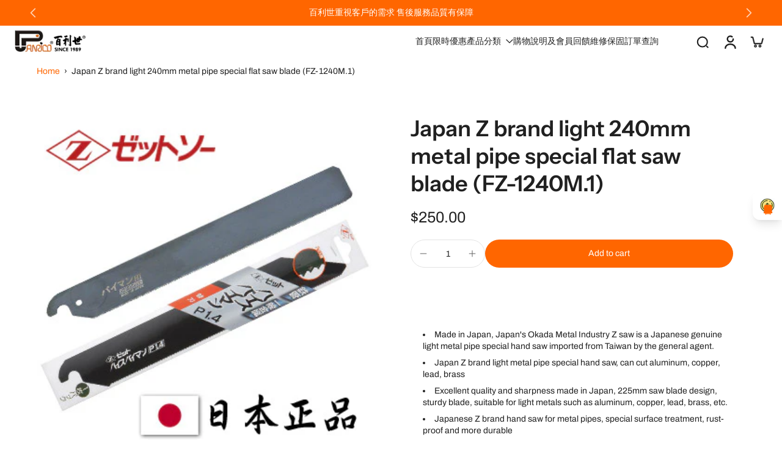

--- FILE ---
content_type: text/html; charset=utf-8
request_url: https://panricopro.com/en/products/%E6%97%A5%E6%9C%ACz%E7%89%8C%E8%BC%95240mm%E9%87%91%E5%B1%AC%E7%AE%A1%E5%B0%88%E7%94%A8%E5%B9%B3%E9%8B%B8%E5%88%83fz-1240m-1
body_size: 79981
content:
<!doctype html>
<html class="no-js  " lang="en">
  <head>
	<!-- Added by AVADA SEO Suite -->
	

	<!-- /Added by AVADA SEO Suite -->
    <meta charset="utf-8">
    <meta http-equiv="X-UA-Compatible" content="IE=edge">
    <meta name="viewport" content="width=device-width, initial-scale=1.0">
    <meta name="theme-color" content="">
    
      <link rel="canonical" href="https://panricopro.com/en/products/%e6%97%a5%e6%9c%acz%e7%89%8c%e8%bc%95240mm%e9%87%91%e5%b1%ac%e7%ae%a1%e5%b0%88%e7%94%a8%e5%b9%b3%e9%8b%b8%e5%88%83fz-1240m-1">
    
<link rel="icon" type="image/png" href="//panricopro.com/cdn/shop/files/LOGO_ICON-04-04-04_fdc50967-8c7e-46d6-82c1-868bdc30e6a1.png?crop=center&height=32&v=1713941141&width=32"><link rel="preconnect" href="https://fonts.shopifycdn.com" crossorigin><title>
      Japan Z brand light 240mm metal pipe special flat saw blade (FZ-1240M.
 &ndash; 百利世貿易有限公司</title>
    
      <meta name="description" content="Made in Japan, Japan&#39;s Okada Metal Industry Z saw is a Japanese genuine light metal pipe special hand saw imported from Taiwan by the general agent. Japan Z brand light metal pipe special hand saw, can cut aluminum, copper, lead, brass Excellent quality and sharpness made in Japan, 225mm saw blade design, sturdy blade,">
    
    <link href="//panricopro.com/cdn/shop/t/247/assets/theme.css?v=152065481466670998861761629403" rel="stylesheet" type="text/css" media="all" />
    
    <link rel="preload" href="//panricopro.com/cdn/fonts/archivo/archivo_n4.dc8d917cc69af0a65ae04d01fd8eeab28a3573c9.woff2" as="font" type="font/woff2" crossorigin="anonymous" />
    
    

<meta property="og:site_name" content="百利世貿易有限公司">
<meta property="og:url" content="https://panricopro.com/en/products/%e6%97%a5%e6%9c%acz%e7%89%8c%e8%bc%95240mm%e9%87%91%e5%b1%ac%e7%ae%a1%e5%b0%88%e7%94%a8%e5%b9%b3%e9%8b%b8%e5%88%83fz-1240m-1">
<meta property="og:title" content="Japan Z brand light 240mm metal pipe special flat saw blade (FZ-1240M.">
<meta property="og:type" content="product">
<meta property="og:description" content="Made in Japan, Japan&#39;s Okada Metal Industry Z saw is a Japanese genuine light metal pipe special hand saw imported from Taiwan by the general agent. Japan Z brand light metal pipe special hand saw, can cut aluminum, copper, lead, brass Excellent quality and sharpness made in Japan, 225mm saw blade design, sturdy blade,"><meta property="og:image" content="http://panricopro.com/cdn/shop/files/FZ-1240M.1_360_5e51881d-d5ea-4e0c-912f-266a4b31a183.jpg?v=1692335731">
  <meta property="og:image:secure_url" content="https://panricopro.com/cdn/shop/files/FZ-1240M.1_360_5e51881d-d5ea-4e0c-912f-266a4b31a183.jpg?v=1692335731">
  <meta property="og:image:width" content="360">
  <meta property="og:image:height" content="360"><meta property="og:price:amount" content="250.00">
  <meta property="og:price:currency" content="TWD"><meta name="twitter:card" content="summary_large_image">
<meta name="twitter:title" content="Japan Z brand light 240mm metal pipe special flat saw blade (FZ-1240M.">
<meta name="twitter:description" content="Made in Japan, Japan&#39;s Okada Metal Industry Z saw is a Japanese genuine light metal pipe special hand saw imported from Taiwan by the general agent. Japan Z brand light metal pipe special hand saw, can cut aluminum, copper, lead, brass Excellent quality and sharpness made in Japan, 225mm saw blade design, sturdy blade,">
<style data-shopify>@font-face {
  font-family: "Instrument Sans";
  font-weight: 600;
  font-style: normal;
  font-display: swap;
  src: url("//panricopro.com/cdn/fonts/instrument_sans/instrumentsans_n6.27dc66245013a6f7f317d383a3cc9a0c347fb42d.woff2") format("woff2"),
       url("//panricopro.com/cdn/fonts/instrument_sans/instrumentsans_n6.1a71efbeeb140ec495af80aad612ad55e19e6d0e.woff") format("woff");
}

  @font-face {
  font-family: Archivo;
  font-weight: 400;
  font-style: normal;
  font-display: swap;
  src: url("//panricopro.com/cdn/fonts/archivo/archivo_n4.dc8d917cc69af0a65ae04d01fd8eeab28a3573c9.woff2") format("woff2"),
       url("//panricopro.com/cdn/fonts/archivo/archivo_n4.bd6b9c34fdb81d7646836be8065ce3c80a2cc984.woff") format("woff");
}

  @font-face {
  font-family: Archivo;
  font-weight: 500;
  font-style: normal;
  font-display: swap;
  src: url("//panricopro.com/cdn/fonts/archivo/archivo_n5.272841b6d6b831864f7fecfa55541752bb399511.woff2") format("woff2"),
       url("//panricopro.com/cdn/fonts/archivo/archivo_n5.27fb58a71a175084eb68e15500549a69fe15738e.woff") format("woff");
}

  @font-face {
  font-family: Archivo;
  font-weight: 400;
  font-style: normal;
  font-display: swap;
  src: url("//panricopro.com/cdn/fonts/archivo/archivo_n4.dc8d917cc69af0a65ae04d01fd8eeab28a3573c9.woff2") format("woff2"),
       url("//panricopro.com/cdn/fonts/archivo/archivo_n4.bd6b9c34fdb81d7646836be8065ce3c80a2cc984.woff") format("woff");
}

  @font-face {
  font-family: Fraunces;
  font-weight: 400;
  font-style: italic;
  font-display: swap;
  src: url("//panricopro.com/cdn/fonts/fraunces/fraunces_i4.e09716ed61c0a2362812f958774186e93f19000f.woff2") format("woff2"),
       url("//panricopro.com/cdn/fonts/fraunces/fraunces_i4.8d7d036539670404ec5904eabafe8f06e152c5c7.woff") format("woff");
}


  @font-face {
  font-family: Archivo;
  font-weight: 700;
  font-style: normal;
  font-display: swap;
  src: url("//panricopro.com/cdn/fonts/archivo/archivo_n7.651b020b3543640c100112be6f1c1b8e816c7f13.woff2") format("woff2"),
       url("//panricopro.com/cdn/fonts/archivo/archivo_n7.7e9106d320e6594976a7dcb57957f3e712e83c96.woff") format("woff");
}

  @font-face {
  font-family: Archivo;
  font-weight: 400;
  font-style: italic;
  font-display: swap;
  src: url("//panricopro.com/cdn/fonts/archivo/archivo_i4.37d8c4e02dc4f8e8b559f47082eb24a5c48c2908.woff2") format("woff2"),
       url("//panricopro.com/cdn/fonts/archivo/archivo_i4.839d35d75c605237591e73815270f86ab696602c.woff") format("woff");
}

  @font-face {
  font-family: Archivo;
  font-weight: 700;
  font-style: italic;
  font-display: swap;
  src: url("//panricopro.com/cdn/fonts/archivo/archivo_i7.3dc798c6f261b8341dd97dd5c78d97d457c63517.woff2") format("woff2"),
       url("//panricopro.com/cdn/fonts/archivo/archivo_i7.3b65e9d326e7379bd5f15bcb927c5d533d950ff6.woff") format("woff");
}
</style>
<style data-shopify>:root,
  *:before {
    --base-font-size: 0.875rem;
    --font-size-medium-mobile: 0.9rem;
    --font-size-medium: 1.0rem;
    --font-size-small: 0.625rem;
    --font-size-small-mobile: 0.5625rem;
    --font-size-normal: 0.75rem;
    --font-size-normal-mobile: 0.675rem;
    --font-size-large: 1.25rem;
    --font-size-large-mobile: 1.125rem;
    --heading-highlight-font-size: 100%;
    --h1-font-size: 3.825rem;
    --h2-font-size: 2.25rem;
    --h3-font-size: 1.35rem;
    --h4-font-size: 1.2375rem;
    --h5-font-size: 1.125rem;
    --h6-font-size: 1.0125rem;
    --base-font-size-mobile: 0.7875rem;
    --h1-font-size-mobile: 1.9125rem;
    --h2-font-size-mobile: 1.35rem;
    --h3-font-size-mobile: 0.945rem;
    --h4-font-size-mobile: 0.86625rem;
    --h5-font-size-mobile: 0.7875rem;
    --h6-font-size-mobile: 0.70875rem;
    --rating-star-size: 0.7rem;
    --border-radius: 100px;
    --page-width: 1600px;
    --width-countdown: 7.875rem;
    --font-menu: Archivo, sans-serif;
    --font-menu-weight: 500;
    --font-menu-style: normal;
    --font-button: Archivo, sans-serif;
    --font-button-weight: 400;
    --font-button-style: normal;
    --font-body-family: Archivo, sans-serif;
    --font-body-style: normal;
    --font-body-weight: 400;
    --font-heading-family: "Instrument Sans", sans-serif;
    --font-heading-highlight: Fraunces, serif;
    --font-heading-highlight-style: italic;
    --font-heading-highlight-weight: 400;
    --font-heading-style: normal;
    --font-heading-weight: 600;
    --heading-text-tranform: none;
    --advanced-sections-spacing: 0px;
    --divider-spacing: -0;

    --colors-pulse-speech: 21, 67, 38;
    --image-treatment-overlay: 0, 0, 0;
    --image-treatment-text: 255, 255, 255;
    --colors-line-and-border: 227, 227, 227;
    --colors-line-and-border-base: 227, 227, 227;
    --colors-line-header: 238, 238, 238;
    --colors-line-footer: 63, 64, 151;
    --colors-background: 255, 255, 255;
    --colors-text: 32, 32, 32;
    --colors-heading: 32, 32, 32;
    --colors-heading-base: 32, 32, 32;
    --colors-background-secondary: 255, 255, 255;
    --colors-text-secondary: 32, 32, 32;
    --colors-heading-secondary: 32, 32, 32;
    --colors-text-link: 255, 102, 0;
    --background-color:  255, 255, 255;
    --background-color-header: 255, 255, 255;
    --colors-text-header: 32, 32, 32;
    --background-color-footer: 2, 2, 2;
    --colors-text-footer: 255, 255, 255;
    --colors-heading-footer: 255, 255, 255;
    --colors-text-link-footer: 255, 102, 0;
    --color-error: 198, 63, 63;
    --color-success: 33, 131, 88;
    --colors-price: 32, 32, 32;
    --colors-price-sale: 255, 102, 0;
    --colors-button-text: 255, 255, 255;
    --colors-button: 255, 102, 0;
    --colors-button-text-hover: 255, 255, 255;
    --colors-secondary-button: 69, 70, 168;
    --colors-button-hover: rgb(32, 32, 32);
    --colors-cart: 255, 102, 0;
    --colors-cart-text: 255, 255, 255;
    --colors-icon-rating: 204, 78, 0;
    --colors-transition-arrows: 21, 67, 38;
    --color-highlight: #ff6600;
    --background-pagination-slideshow: 0, 0, 0;
    --text-color-pagination-slideshow: 32, 32, 32;
    
      --background-secondary-button: transparent;
      --colors-line-secondary-button: 69, 70, 168;
    
    
      --button-width: 102%;
      --button-height: 500%;
      --button-transform: rotate3d(0,0,1,-10deg) translate3d(-130%,-10em,0);
      --button-transform-origin: 100% 0%;
    
    
      --height-parallax: 110%;
    
    
      --image-zoom: 1.05;
    
    --card-product-bg: rgba(0,0,0,0);
    --card-product-padding: 20px;
    --card-product-padding-mobile: 5px;
    --card-product-alignment: left;
    
    --width-scrollbar: 0;
    --card-product-ratio: 100.0%;
    --card-product-img-position:  absolute;
    --card-product-img-height:  0;
    --card-product-img-zoom:  scale(1.1);
    --height-header: 0px;
    --transition-card-loading: 500ms;
    --transition-card-image-hover: 400ms;
    --transition-slideshow: 500ms;
    --transition-image-hover: 500ms;
  }
  .dark,
  .dark *:before {
    --image-treatment-overlay: 0, 0, 0;
    --image-treatment-text: 255, 255, 255;
    --colors-line-and-border: 0, 0, 0;
    --colors-line-and-border-base: 0, 0, 0;
    --colors-line-header: 58, 58, 58;
    --colors-line-footer: 63, 64, 151;
    --colors-background: 0, 0, 0;
    --colors-text: 255, 255, 255;
    --colors-heading: 32, 32, 32;
    --colors-heading-base: 32, 32, 32;
    --background-color: 0, 0, 0;
    --colors-text-link: 95, 88, 248;
    --color-error: 255, 144, 137;
    --color-success: 61, 214, 140;
    --background-color-header: 0, 0, 0;
    --colors-text-header: 255, 255, 255;
    --background-color-footer: 69, 70, 168;
    --colors-text-footer: 255, 255, 255;
    --colors-heading-footer: 255, 255, 255;
    --colors-text-link-footer: 255, 147, 114;
    --colors-price: 255, 255, 255;
    --colors-price-sale: 255, 144, 137;
    --colors-button-text: 255, 255, 255;
    --colors-button: 95, 88, 248;
    --colors-button-text-hover: 255, 255, 255;
    --colors-secondary-button: 95, 88, 248;
    --colors-button-hover: rgb(86, 87, 201);
    --colors-cart: 95, 88, 248;
    --colors-cart-text: 255, 255, 255;
    --colors-background-secondary: 46, 46, 46;
    --colors-text-secondary: 0, 0, 0;
    --colors-heading-secondary: 0, 0, 0;
    --colors-icon-rating: 247, 107, 21;
    --colors-pulse-speech: 21, 67, 38;
    --colors-transition-arrows: 21, 67, 38;
    --color-highlight: #202020;
    
      --background-secondary-button: transparent;
      --colors-line-secondary-button: 95, 88, 248;
    
    --card-product-bg: rgba(0,0,0,0);
  }
  shopify-accelerated-checkout {
    --shopify-accelerated-checkout-button-border-radius: 100px;
  }
  shopify-accelerated-checkout-cart {
    --shopify-accelerated-checkout-button-border-radius: 100px;
    --shopify-accelerated-checkout-inline-alignment: end;
    --shopify-accelerated-checkout-button-block-size: 48px;
    --shopify-accelerated-checkout-button-inline-size: 48px;
  }
  
    [role="button"],
    [type="button"],
    .button {
      color: rgb(var(--colors-button-text));
    }
    button.button-solid,
    .button.button-solid {
      border: none;
      background-color: rgba(var(--colors-button));
    }
    button.button-disable-effect,
    .button.button-disable-effect,
    .payment-button .shopify-payment-button__button--unbranded {
      color: rgb(var(--colors-button-text));
      background-color: rgba(var(--colors-button));
    }
    .button-action {
      border: none;
      color: rgb(var(--colors-button-text));
      background-color: rgba(var(--colors-button));
    }
  
  [role="button"],
  [type="button"],
  .button {
    direction: ltr;
  }
  .header, .header *::before {
    --colors-text: var(--colors-text-header);
    --colors-heading: var(--colors-text-header);
    --colors-price: var(--colors-text-header);
    --colors-line-and-border: var(--colors-line-header);
  }
  #sticky-header-content .divider {
    --colors-line-and-border: var(--colors-line-header);
  }
  .paginate-slide-image {
    background: rgba(var(--background-pagination-slideshow));
    color: rgba(var(--text-color-pagination-slideshow));
  }

  @media (min-width: 1024px) {
    .paginate-slide-image {
      color: rgba(var(--text-color-pagination-slideshow));
    }
    .paginate-slide-image:hover {
      color: rgba(var(--text-color-pagination-slideshow));
    }
  }

  .section-quick-links,
  .section-quick-links *::before,
  .section-footer,
  .section-footer *::before {
    --colors-text: var(--colors-text-footer);
    --colors-heading: var(--colors-heading-footer);
    --colors-text-link: var(--colors-text-link-footer);
    --colors-line-and-border: var(--colors-line-footer);
  }
  .sticky-header {
    --font-body-weight: 700;
  }

  .scrollbar-horizontal {
    position: relative;
    -ms-overflow-style: none;
  }
  .scrollbar-horizontal::-webkit-scrollbar-track {
    background-color: #ececec;
  }
  .scrollbar-horizontal::-webkit-scrollbar {
    height: 3px;
  }

  .scrollbar-horizontal::-webkit-scrollbar-track {
    -webkit-box-shadow: inset 0 0 0px rgba(0, 0, 0, 0);
  }

  .scrollbar-horizontal::-webkit-scrollbar-thumb {
    visibility: visible;
    background-color: #747474;
  }

  .scrollbar-horizontal::-webkit-scrollbar-thumb:hover {
    background-color: #747474;
  }
  body.scrollbar-body::-webkit-scrollbar{
    width: 5px;
  }
  .scrollbar-body::-webkit-scrollbar-track{
    background: #ececec;
  }
  .scrollbar-horizontal {
    position: relative;
    -ms-overflow-style: none;
  }
  .scrollbar-horizontal::-webkit-scrollbar-track {
    background-color: #ececec;
  }
  .scrollbar-horizontal::-webkit-scrollbar {
    height: 3px;
  }

  .scrollbar-horizontal::-webkit-scrollbar-track {
    -webkit-box-shadow: inset 0 0 0px rgba(0, 0, 0, 0);
  }

  .scrollbar-horizontal::-webkit-scrollbar-thumb {
    visibility: visible;
    background-color: #747474;
  }

  .scrollbar-horizontal::-webkit-scrollbar-thumb:hover {
    background-color: #747474;
  }
  .scrollbar-body::-webkit-scrollbar{
    width: 3px;
  }
  .scrollbar-body::-webkit-scrollbar-track{
    background: #ececec;
  }
  .scrollbar-body.scrollbar-visible:active::-webkit-scrollbar-thumb,
  .scrollbar-body.scrollbar-visible:focus::-webkit-scrollbar-thumb,
  .scrollbar-body.scrollbar-visible:hover::-webkit-scrollbar-thumb {
    background: #747474;
    visibility: visible;
  }
  .scrollbar-body.scrollbar-visible::-webkit-scrollbar-track{
    background: transparent;
  }
  .scrollbar-body.scrollbar-visible::-webkit-scrollbar-thumb{
    background: transparent;
    visibility: visible;
  }
  .scrollbar-body::-webkit-scrollbar-thumb{
    background: #747474;
  }
  .animate-scroll-banner {
    animation: scrollX var(--duration, 10s) linear infinite var(--play-state, running) var(--direction);
  }
  .padding-scrollbar, .padding-scrollbar-header {
    padding-right: min(var(--width-scrollbar), 20px);
  }
  .rtl .padding-scrollbar-header {
    padding-left: min(var(--width-scrollbar), 20px);
    padding-right: 0;
  }
  
  
  .des-block iframe {
    width: 100%;
    height: 100%;
  }
  .toggle-compare  + label span:first-child,
  .toggle-compare:checked + label span:last-child {
    display: block
  }
  .toggle-compare  + label span:last-child,
  .toggle-compare:checked + label span:first-child {
    display: none;
  }
  .card-product:not(.recommendations) {}
  .dark .card-product:not(.recommendations) {background: transparent;}
  .card-product:not(.recommendations) .card-info,
  .card-product:not(.recommendations) .x-variants-data {
    padding-left: 5px;
    padding-right: 5px;
  }
  .card-product:not(.recommendations) .card-info .x-variants-data
  {
    padding-left: 0;
    padding-right: 0;
  }
  .card-product-slideshow {
      background: #ffffff;}
  .dark .card-product-slideshow {
      background: #2e2e2e;}
  button[class*='shopify-payment-button__more-options'] {
    color: rgba(var(--colors-text));
  }
  .group-discount:before,.group-discount:after {
    background-color: rgba(var(--colors-price-sale), 5%);
    content: "";
    position: absolute;
    right: 100%;
    height: 100%;
    top: 0;
    width: 1.25rem;
  }
  .shipping_insurance.group-discount:before,.shipping_insurance.group-discount:after {
    background-color: rgb(var(--colors-background-secondary));
  }
  .group-discount:after {
    left: 100%;
    right: auto;
  }
  @media (min-width: 768px){
    .list-layout .card-product:not(.recommendations) {
      padding-bottom: 0;
    }
    .list-layout .card-product:not(.recommendations) .card-info,
    .list-layout .card-product:not(.recommendations) .x-variants-data{
      padding-left: 0;
      padding-right: 0;
    }
    shopify-accelerated-checkout-cart {
    --shopify-accelerated-checkout-button-block-size: 46px;
    --shopify-accelerated-checkout-button-inline-size: 46px;
  }
  }
  @media (min-width: 1024px){
    .group-discount:before,.group-discount:after {
       width: 0;
    }
    .payment-button .shopify-payment-button__button--unbranded {
      color: rgb(var(--colors-button-text));
      background: rgba(var(--colors-button));
    }
    .card-product:not(.recommendations) .card-info,
    .card-product:not(.recommendations) .x-variants-data {
      padding-left: 20px;
      padding-right: 20px;
    }
    [role="button"],
    [type="button"],
    .button {
      color: rgba(var(--colors-button-text));
    }
    button.button-solid,
    .button.button-solid {
      border: none;
      box-shadow: none;
      color: rgb(var(--colors-button-text));
      background-color: rgba(var(--colors-button));
      overflow: hidden;
      background-origin: border-box;
    }
    button.button-solid:hover,
    .button.button-solid:hover {
      
      transition-delay: 0.5s;
      
      transition-property: background-color;
      background-color: var(--colors-button-hover);
      color: rgba(var(--colors-button-text-hover));
      background-origin: border-box;
    }
    .button-action {
      border: none;
      color: rgba(var(--colors-button-text-hover));
      background-color: var(--colors-button-hover);
    }
    button.button-disable-effect,
    .button.button-disable-effect {
      color: rgb(var(--colors-button-text));
      background-color: rgba(var(--colors-button));
    }
    button.button-disable-effect:hover,
    .button.button-disable-effect:hover {
      color: rgba(var(--colors-button-text-hover));
      background-color: var(--colors-button-hover);
    }
    
      button.button-solid:before,
      .button.button-solid:before {
        content: "";
        z-index: -1;
        position: absolute;
        top: 0;
        right: 0;
        bottom: 0;
        left: 0;
        width: var(--button-width);
        height: var(--button-height);
        background-color: var(--colors-button-hover);
        backface-visibility: hidden;
        will-change: transform;
        transform: var(--button-transform);
        transform-origin: var(--button-transform-origin);
        transition: transform 0.5s ease;
      }
      button.button-solid:hover:before,
      .button.button-solid:hover:before {
        transform: rotate3d(0,0,1,0) translateZ(0);
      }
    
    
  }
  .inventory-low-stock-status {
    
      --stock-color: rgba(198, 63, 63);
    
      color: var(--stock-color);
    }
  .dark .inventory-low-stock-status {
    
      --stock-color: rgba(255, 144, 137);
    
  }
  .inventory-in-stock-status {
    
      --stock-color: rgba(69, 70, 168);
    
      color: var(--stock-color);
  }
  .dark .inventory-in-stock-status {
    
      --stock-color: rgba(95, 88, 248);
    
  }
  .inventory-out-of-stock-status {
    
      --stock-color: rgba(118, 116, 116);
    
      color: var(--stock-color);
  }
  .dark .inventory-out-of-stock-status {
    
      --stock-color: rgba(134, 127, 127);
    
  }
  .inventory-status {
    background-color: var(--stock-color);
  }
  .card-testimonial {
      background: #ffffff;}
  .dark .card-testimonial {
      background: #2e2e2e;}div[data-block-handle="featured_carousel"] {
      width: 100%;
      direction: ltr;
    }/* App Shopify Subscription */
  .shopify_subscriptions_app_policy a {
    position: relative;
    margin-top: .5rem;
    margin-bottom: .5rem;
    color: rgba(var(--colors-text-link)) !important;
    text-decoration-thickness: 1px;
    background: linear-gradient(to right, rgba(0, 0, 0, 0), rgba(0, 0, 0, 0)), linear-gradient(to right, rgba(var(--colors-text-link), 1), rgba(var(--colors-text-link), 1), rgba(var(--colors-text-link), 1));
    background-size: 100% 0.1em, 0 0.1em;
    background-position: 100% 100%,100% 100%;
    background-repeat: no-repeat;
    transition: background-size 250ms;
  }
  .shopify_subscriptions_app_policy:after {
    clear: both;
    content: var(--tw-content);
    display: block;
  }
  @media (min-width: 1024px) {
    .shopify_subscriptions_app_policy a:hover {
      background-size: 0 .1em, 100% .1em;
      background-position: 100% 100%, 0% 100%;
    }
  }

  /* Recurpay Subscription App */
  #recurpay-account-widget {
    margin-top: 1rem;
  }
  .rtl .recurpay__widget .recurpay__group_frequency .recurpay__frequency_label_title {
    padding-right: 10px;
    right: 0.25rem;
  }
  .rtl .recurpay__widget .recurpay__group_title {
    text-align: right;
    margin-right: 0;
    margin-left: 0.5em;
  }
  .rtl .recurpay__widget .recurpay__group_subtitle {
    text-align: right;
  }
  .rtl .recurpay__widget .recurpay__description {
    text-align: right;
  }
  .rtl .recurpay__widget .recurpay__radio_group {
    margin-right: 0;
    margin-left: 10px;
  }
  .rtl .recurpay__widget .recurpay__offer_saving_message {
    padding-right: 10px;
    padding-left: 0;
  }
  .rtl .recurpay__widget .recurpay__offer_wrapper svg {
    margin-right: 0;
    margin-left: 10px;
  }
  .rtl .recurpay__widget .recurpay__group_frequency .recurpay__frequency_label_title:before {
    left: 0.5em;
    margin-right: -50%;
    right: auto;
    margin-left: 0
  }
  .rtl .recurpay__widget .recurpay__group_frequency .recurpay__frequency_label_title:after {
    right: 0.5em;
    left: auto;
    margin-left: 0;
  }
  .rtl .upgrade-subscription-cart .upgrade-icon-wrapper {
    text-align: right;
  }

  /* Seal Subscriptions */
  .sls-widget-branding {
    z-index: 20 !important;
  }
  .card .sealsubs-target-element, .card-product-fbt .sealsubs-target-element {
    display: none !important;
  }
  .seal-portal-link a {
    position: relative;
    margin-top: .5rem;
    margin-bottom: .5rem;
    color: rgba(var(--colors-text-link)) !important;
    text-decoration-thickness: 1px;
    background: linear-gradient(to right, rgba(0, 0, 0, 0), rgba(0, 0, 0, 0)), linear-gradient(to right, rgba(var(--colors-text-link), 1), rgba(var(--colors-text-link), 1), rgba(var(--colors-text-link), 1));
    background-size: 100% 0.1em, 0 0.1em;
    background-position: 100% 100%,100% 100%;
    background-repeat: no-repeat;
    transition: background-size 250ms;
  }
  .seal-portal-link:after {
    clear: both;
    content: var(--tw-content);
    display: block;
  }
  @media (min-width: 1024px) {
    .seal-portal-link a:hover {
      background-size: 0 .1em, 100% .1em;
      background-position: 100% 100%, 0% 100%;
    }
  }
  .rtl .sealsubs-container {
    text-align: right;
  }
  .x-card-title {
    font-size: 0.9rem;
    font-family: var(--font-heading-family);
    font-weight: var(--font-heading-weight);
  }
  .x-card-price {
    font-size: 0.9rem;
    font-family: var(--font-body-family);
    font-weight: var(--font-body-weight);
  }
  @media (min-width: 768px) {
    .x-card-title {
      font-size: 1.0rem;
    }
    .x-card-price {
      font-size: 1.0rem;
    }
  }
  .back{
    position: absolute;
    top: 50%;
    left: 50%;
    white-space: nowrap;
    opacity: 0;
    transform: translate(-50%, -50%) translateY(100%) translateZ(0);
    transition-behavior: normal, normal;
    transition-duration: 0.6s, 0.6s;
    transition-timing-function: cubic-bezier(0.165, 0.84, 0.44, 1), cubic-bezier(0.165, 0.84, 0.44, 1);
    transition-delay: 0s, 0s;
    transition-property: transform, opacity;
  }
  .front{
    transform: translateZ(0);
    transition-behavior: normal, normal;
    transition-duration: 0.6s, 0.6s;
    transition-timing-function: cubic-bezier(0.165, 0.84, 0.44, 1), cubic-bezier(0.165, 0.84, 0.44, 1);
    transition-delay: 0s, 0s;
    transition-property: transform, opacity;
    border-bottom: 1px solid transparent;
  }
  .flip-container:hover .front{
    opacity: 0;
    transform: translateY(-100%) translateZ(0);
  }
  .flip-container:hover .back{
    opacity: 1;
    transform: translate(-50%, -50%) translateY(0%) translateZ(0);
    border-bottom: 1px solid rgba(var(--colors-text-link));
  }
  .dbtap-overlay{
    display: none
  }
  @media (max-width: 1024px) and (pointer: coarse) and (hover: none) {
    .dbtap-overlay{
      display: block
    }
  }</style>
    
    <script>window.performance && window.performance.mark && window.performance.mark('shopify.content_for_header.start');</script><meta name="facebook-domain-verification" content="ly287gq6d4gwomkhd0xucyqnmrmu9o">
<meta id="shopify-digital-wallet" name="shopify-digital-wallet" content="/77981155604/digital_wallets/dialog">
<link rel="alternate" hreflang="x-default" href="https://panricopro.com/products/%E6%97%A5%E6%9C%ACz%E7%89%8C%E8%BC%95240mm%E9%87%91%E5%B1%AC%E7%AE%A1%E5%B0%88%E7%94%A8%E5%B9%B3%E9%8B%B8%E5%88%83fz-1240m-1">
<link rel="alternate" hreflang="en" href="https://panricopro.com/en/products/%E6%97%A5%E6%9C%ACz%E7%89%8C%E8%BC%95240mm%E9%87%91%E5%B1%AC%E7%AE%A1%E5%B0%88%E7%94%A8%E5%B9%B3%E9%8B%B8%E5%88%83fz-1240m-1">
<link rel="alternate" type="application/json+oembed" href="https://panricopro.com/en/products/%e6%97%a5%e6%9c%acz%e7%89%8c%e8%bc%95240mm%e9%87%91%e5%b1%ac%e7%ae%a1%e5%b0%88%e7%94%a8%e5%b9%b3%e9%8b%b8%e5%88%83fz-1240m-1.oembed">
<script async="async" src="/checkouts/internal/preloads.js?locale=en-TW"></script>
<script id="shopify-features" type="application/json">{"accessToken":"8c6756bd97a8e51b954156f3a431749d","betas":["rich-media-storefront-analytics"],"domain":"panricopro.com","predictiveSearch":false,"shopId":77981155604,"locale":"en"}</script>
<script>var Shopify = Shopify || {};
Shopify.shop = "d79b35-2.myshopify.com";
Shopify.locale = "en";
Shopify.currency = {"active":"TWD","rate":"1.0"};
Shopify.country = "TW";
Shopify.theme = {"name":"官網3.0(11\/21)","id":183470817556,"schema_name":"Eurus","schema_version":"9.4.0","theme_store_id":2048,"role":"main"};
Shopify.theme.handle = "null";
Shopify.theme.style = {"id":null,"handle":null};
Shopify.cdnHost = "panricopro.com/cdn";
Shopify.routes = Shopify.routes || {};
Shopify.routes.root = "/en/";</script>
<script type="module">!function(o){(o.Shopify=o.Shopify||{}).modules=!0}(window);</script>
<script>!function(o){function n(){var o=[];function n(){o.push(Array.prototype.slice.apply(arguments))}return n.q=o,n}var t=o.Shopify=o.Shopify||{};t.loadFeatures=n(),t.autoloadFeatures=n()}(window);</script>
<script id="shop-js-analytics" type="application/json">{"pageType":"product"}</script>
<script defer="defer" async type="module" src="//panricopro.com/cdn/shopifycloud/shop-js/modules/v2/client.init-shop-cart-sync_D0dqhulL.en.esm.js"></script>
<script defer="defer" async type="module" src="//panricopro.com/cdn/shopifycloud/shop-js/modules/v2/chunk.common_CpVO7qML.esm.js"></script>
<script type="module">
  await import("//panricopro.com/cdn/shopifycloud/shop-js/modules/v2/client.init-shop-cart-sync_D0dqhulL.en.esm.js");
await import("//panricopro.com/cdn/shopifycloud/shop-js/modules/v2/chunk.common_CpVO7qML.esm.js");

  window.Shopify.SignInWithShop?.initShopCartSync?.({"fedCMEnabled":true,"windoidEnabled":true});

</script>
<script>(function() {
  var isLoaded = false;
  function asyncLoad() {
    if (isLoaded) return;
    isLoaded = true;
    var urls = ["\/\/cdn.shopify.com\/proxy\/e911a78c8e238da303db1e5d3a3da3481380c5208c2ca62d6c151688e5f2e8b7\/tags.akohub.com\/widget.js?id=3c48931244451274ee6c67b9cb98e9075eddecc18545eea7eae6f7063a8f08e3\u0026ts=1757054111059\u0026shop=d79b35-2.myshopify.com\u0026sp-cache-control=cHVibGljLCBtYXgtYWdlPTkwMA","\/\/cdn.shopify.com\/proxy\/b5e3d39a1268a49428f68ab5f11424f7d48bc7ea82db152bd6fa4bd115e37593\/app.akocommerce.com\/store\/script.js?shop=d79b35-2.myshopify.com\u0026sp-cache-control=cHVibGljLCBtYXgtYWdlPTkwMA"];
    for (var i = 0; i < urls.length; i++) {
      var s = document.createElement('script');
      s.type = 'text/javascript';
      s.async = true;
      s.src = urls[i];
      var x = document.getElementsByTagName('script')[0];
      x.parentNode.insertBefore(s, x);
    }
  };
  if(window.attachEvent) {
    window.attachEvent('onload', asyncLoad);
  } else {
    window.addEventListener('load', asyncLoad, false);
  }
})();</script>
<script id="__st">var __st={"a":77981155604,"offset":28800,"reqid":"f8e204f5-a4b3-4064-af05-4d80f8950635-1765016012","pageurl":"panricopro.com\/en\/products\/%E6%97%A5%E6%9C%ACz%E7%89%8C%E8%BC%95240mm%E9%87%91%E5%B1%AC%E7%AE%A1%E5%B0%88%E7%94%A8%E5%B9%B3%E9%8B%B8%E5%88%83fz-1240m-1","u":"022721c77038","p":"product","rtyp":"product","rid":8539076919572};</script>
<script>window.ShopifyPaypalV4VisibilityTracking = true;</script>
<script id="captcha-bootstrap">!function(){'use strict';const t='contact',e='account',n='new_comment',o=[[t,t],['blogs',n],['comments',n],[t,'customer']],c=[[e,'customer_login'],[e,'guest_login'],[e,'recover_customer_password'],[e,'create_customer']],r=t=>t.map((([t,e])=>`form[action*='/${t}']:not([data-nocaptcha='true']) input[name='form_type'][value='${e}']`)).join(','),a=t=>()=>t?[...document.querySelectorAll(t)].map((t=>t.form)):[];function s(){const t=[...o],e=r(t);return a(e)}const i='password',u='form_key',d=['recaptcha-v3-token','g-recaptcha-response','h-captcha-response',i],f=()=>{try{return window.sessionStorage}catch{return}},m='__shopify_v',_=t=>t.elements[u];function p(t,e,n=!1){try{const o=window.sessionStorage,c=JSON.parse(o.getItem(e)),{data:r}=function(t){const{data:e,action:n}=t;return t[m]||n?{data:e,action:n}:{data:t,action:n}}(c);for(const[e,n]of Object.entries(r))t.elements[e]&&(t.elements[e].value=n);n&&o.removeItem(e)}catch(o){console.error('form repopulation failed',{error:o})}}const l='form_type',E='cptcha';function T(t){t.dataset[E]=!0}const w=window,h=w.document,L='Shopify',v='ce_forms',y='captcha';let A=!1;((t,e)=>{const n=(g='f06e6c50-85a8-45c8-87d0-21a2b65856fe',I='https://cdn.shopify.com/shopifycloud/storefront-forms-hcaptcha/ce_storefront_forms_captcha_hcaptcha.v1.5.2.iife.js',D={infoText:'Protected by hCaptcha',privacyText:'Privacy',termsText:'Terms'},(t,e,n)=>{const o=w[L][v],c=o.bindForm;if(c)return c(t,g,e,D).then(n);var r;o.q.push([[t,g,e,D],n]),r=I,A||(h.body.append(Object.assign(h.createElement('script'),{id:'captcha-provider',async:!0,src:r})),A=!0)});var g,I,D;w[L]=w[L]||{},w[L][v]=w[L][v]||{},w[L][v].q=[],w[L][y]=w[L][y]||{},w[L][y].protect=function(t,e){n(t,void 0,e),T(t)},Object.freeze(w[L][y]),function(t,e,n,w,h,L){const[v,y,A,g]=function(t,e,n){const i=e?o:[],u=t?c:[],d=[...i,...u],f=r(d),m=r(i),_=r(d.filter((([t,e])=>n.includes(e))));return[a(f),a(m),a(_),s()]}(w,h,L),I=t=>{const e=t.target;return e instanceof HTMLFormElement?e:e&&e.form},D=t=>v().includes(t);t.addEventListener('submit',(t=>{const e=I(t);if(!e)return;const n=D(e)&&!e.dataset.hcaptchaBound&&!e.dataset.recaptchaBound,o=_(e),c=g().includes(e)&&(!o||!o.value);(n||c)&&t.preventDefault(),c&&!n&&(function(t){try{if(!f())return;!function(t){const e=f();if(!e)return;const n=_(t);if(!n)return;const o=n.value;o&&e.removeItem(o)}(t);const e=Array.from(Array(32),(()=>Math.random().toString(36)[2])).join('');!function(t,e){_(t)||t.append(Object.assign(document.createElement('input'),{type:'hidden',name:u})),t.elements[u].value=e}(t,e),function(t,e){const n=f();if(!n)return;const o=[...t.querySelectorAll(`input[type='${i}']`)].map((({name:t})=>t)),c=[...d,...o],r={};for(const[a,s]of new FormData(t).entries())c.includes(a)||(r[a]=s);n.setItem(e,JSON.stringify({[m]:1,action:t.action,data:r}))}(t,e)}catch(e){console.error('failed to persist form',e)}}(e),e.submit())}));const S=(t,e)=>{t&&!t.dataset[E]&&(n(t,e.some((e=>e===t))),T(t))};for(const o of['focusin','change'])t.addEventListener(o,(t=>{const e=I(t);D(e)&&S(e,y())}));const B=e.get('form_key'),M=e.get(l),P=B&&M;t.addEventListener('DOMContentLoaded',(()=>{const t=y();if(P)for(const e of t)e.elements[l].value===M&&p(e,B);[...new Set([...A(),...v().filter((t=>'true'===t.dataset.shopifyCaptcha))])].forEach((e=>S(e,t)))}))}(h,new URLSearchParams(w.location.search),n,t,e,['guest_login'])})(!0,!0)}();</script>
<script integrity="sha256-52AcMU7V7pcBOXWImdc/TAGTFKeNjmkeM1Pvks/DTgc=" data-source-attribution="shopify.loadfeatures" defer="defer" src="//panricopro.com/cdn/shopifycloud/storefront/assets/storefront/load_feature-81c60534.js" crossorigin="anonymous"></script>
<script data-source-attribution="shopify.dynamic_checkout.dynamic.init">var Shopify=Shopify||{};Shopify.PaymentButton=Shopify.PaymentButton||{isStorefrontPortableWallets:!0,init:function(){window.Shopify.PaymentButton.init=function(){};var t=document.createElement("script");t.src="https://panricopro.com/cdn/shopifycloud/portable-wallets/latest/portable-wallets.en.js",t.type="module",document.head.appendChild(t)}};
</script>
<script data-source-attribution="shopify.dynamic_checkout.buyer_consent">
  function portableWalletsHideBuyerConsent(e){var t=document.getElementById("shopify-buyer-consent"),n=document.getElementById("shopify-subscription-policy-button");t&&n&&(t.classList.add("hidden"),t.setAttribute("aria-hidden","true"),n.removeEventListener("click",e))}function portableWalletsShowBuyerConsent(e){var t=document.getElementById("shopify-buyer-consent"),n=document.getElementById("shopify-subscription-policy-button");t&&n&&(t.classList.remove("hidden"),t.removeAttribute("aria-hidden"),n.addEventListener("click",e))}window.Shopify?.PaymentButton&&(window.Shopify.PaymentButton.hideBuyerConsent=portableWalletsHideBuyerConsent,window.Shopify.PaymentButton.showBuyerConsent=portableWalletsShowBuyerConsent);
</script>
<script data-source-attribution="shopify.dynamic_checkout.cart.bootstrap">document.addEventListener("DOMContentLoaded",(function(){function t(){return document.querySelector("shopify-accelerated-checkout-cart, shopify-accelerated-checkout")}if(t())Shopify.PaymentButton.init();else{new MutationObserver((function(e,n){t()&&(Shopify.PaymentButton.init(),n.disconnect())})).observe(document.body,{childList:!0,subtree:!0})}}));
</script>

<script>window.performance && window.performance.mark && window.performance.mark('shopify.content_for_header.end');</script>
    

    

    <style data-shopify>
      body {
        /* INP mobile */
        touch-action: manipulation;
      }
      @font-face {
  font-family: Archivo;
  font-weight: 400;
  font-style: normal;
  font-display: swap;
  src: url("//panricopro.com/cdn/fonts/archivo/archivo_n4.dc8d917cc69af0a65ae04d01fd8eeab28a3573c9.woff2") format("woff2"),
       url("//panricopro.com/cdn/fonts/archivo/archivo_n4.bd6b9c34fdb81d7646836be8065ce3c80a2cc984.woff") format("woff");
}

    </style>
  <!-- BEGIN app block: shopify://apps/ako-marketing/blocks/app/6be42e89-1d91-4a6a-bf9b-0d947ea5bfb8 --><!-- BEGIN app snippet: setup -->

<script>
  window.Akohub = Object.assign({}, window.Akohub, {"shop":{"moneyFormat":"${{amount}}","isMultiPassEnabled":false,"enabledPlatforms":["facebook","google","line"],"features":["Discount","JudgeMe","TieredDiscount","KlaviyoEvent","AnalyzeCartSubtotalSelector","AIMarketing","LoyaltyVIP","Retargeting","Google","StoreCredit","SocialLogin","CheckoutReward","AnalyzeDrawerSubtotalSelector","POS","Referral","Instagram","Loyalty"],"cdnHostName":"https://tags.akohub.com","hostName":"https://app.akohub.com","appProxyPath":"/apps/akohub/","currency":"TWD","timezone":"Asia/Taipei","accountVersion":"classic"},"pointsSetting":{"pointName":{"singular":"現金點數","plural":"現金點數"},"discountLimit":{"percentage":"10","type":"percentage"},"title":"100元贈5點 ","pointBackRate":null,"pointRedeemRate":{"points":"1","cashBack":1},"enabled":true,"redemptionTitle":"redeem points:","redeemThreshold":0,"decimalPlaces":0},"walletSetting":{"enabled":false,"redemptionTitle":"redeem points:","redeemThreshold":0,"decimalPlaces":0},"vipSetting":{"enabled":false,"vips":[{"perks":[],"rewards":[],"id":"QNHSuqn7dQN6oDcR_9gfo","entries":{"order":0,"amount":0,"point":0},"icon":{"alt":"blue medal","url":"https://akohub-images.s3.amazonaws.com/blue-medal.svg"},"isStarter":true,"tierLevel":10000,"name":"Starter"},{"perks":[],"rewards":[{"pointsExpiry":1,"rewardValue":5,"rewardType":"points","title":"Points reward","enabled":true,"id":"WrajiMKb75K8sZMnCaWEb","icon":{"alt":"point icon","url":"https://akohub-images.s3.amazonaws.com/point.svg"}}],"id":"ECmFe1nJkF3BKqHpPQRa0","entries":{"amount":1000},"icon":{"alt":"silver medal","url":"https://akohub-images.s3.amazonaws.com/silver-medal.svg"},"tierLevel":20007,"name":"Silver"},{"perks":[],"rewards":[],"id":"n_Ccizz03HfyCQmdRVaWZ","entries":{"amount":5000},"icon":{"alt":"gold medal","url":"https://akohub-images.s3.amazonaws.com/gold-medal.svg"},"tierLevel":30004,"name":"Gold"},{"perks":[],"rewards":[],"id":"FstDbEOymWm3fyyh0RKf9","entries":{"amount":8000},"icon":{"alt":"platium medal","url":"https://akohub-images.s3.amazonaws.com/platinum-medal.svg"},"tierLevel":40004,"name":"Platinum"}],"expire":12,"entries":["amount"],"isRenewalEnabled":true},"referralSetting":{"referredCustomerCreateBefore":30,"socialShare":{"line":false,"twitter":false,"faceBook":false,"email":false},"enabled":false,"referralLink":"https://panricopro.com","shopName":"百利世貿易有限公司","referralMessage":"Join me at {{shopName}}! Sign up and use my referral code {{referralCode}} to get {{rewardCollection}}! {{redirectLink}}"},"storeCreditSetting":{"enabled":true,"name":{"singular":"Store credit","plural":"Store credits"},"decimalPlaces":2},"ui":{"isRewardEnabled":true,"showPointDiscount":false,"widgetAppearance":{},"gender":{"woman":true,"man":true,"transgender":false,"nonBinary":false,"other":false},"selectors":{"subtotal":".totals__total-value"},"customStyleSheet":"","showSocialLoginAtAccountPage":false,"applyAnywhere":true,"applyAllPages":false,"isBirthdayNotEditable":true,"showWidget":false,"cachedVersion":"1764646110054","socialLoginWidget":{},"pointRedemption":{"display":{"cart":true,"drawer":false},"selectors":{"drawer":{"container":null,"cartTotalPrice":null},"cart":{"container":"#main-cart-items > div.items-end.md\\:items-start.flex.flex-col.lg\\:flex-row.lg\\:gap-10 > div.form-checkout.bg-theme-secondary.mt-10.md\\:mt-7.lg\\:mt-0.w-full.lg\\:w-1\\/4.pt-5.pb-5.pl-5.pr-5.lg\\:pl-7.lg\\:pr-7.lg\\:pt-7.lg\\:pb-7","cartTotalPrice":"#main-cart-items > div.items-end.md\\:items-start.flex.flex-col.lg\\:flex-row.lg\\:gap-10 > div.form-checkout.bg-theme-secondary.mt-10.md\\:mt-7.lg\\:mt-0.w-full.lg\\:w-1\\/4.pt-5.pb-5.pl-5.pr-5.lg\\:pl-7.lg\\:pr-7.lg\\:pt-7.lg\\:pb-7 > div:nth-child(2) > div > p.h4.ml-auto.mb-2"}},"flags":{"showPointRedemptionInAllPages":false}}}})
  window.Akohub.translation = null
  window.Akohub.defaultTranslation = {"welcomeTo":"歡迎來到百利世官網，使用現金點數折抵","shopName":"需先將商品加入購物車後才結帳！","noRewardYet":"尚無獎勵活動","logIn":"登入","learnMore":"了解更多","logInWithSocialMedia":"社群帳號快速登入","createAccount":"建立帳號","logInWithFacebook":"使用 Facebook 帳號登入","logInWithGoogle":"使用 Google 帳號登入","logInWithLine":"使用 LINE 帳號登入","logInWithEmail":"使用 Email 登入","signUpWithFacebook":"使用 Facebook 帳號註冊","signUpWithLine":"使用 LINE 帳號註冊","email":"Email","continue":"繼續下一步","signUpWithGoogle":"使用 Google 帳號註冊","signUpWithEmail":"使用 Email 註冊","connectFacebook":"綁定 Facebook 帳號","connectGoogle":"綁定 Google 帳號","connectLine":"綁定 LINE 帳號","connected":"帳號已綁定","accountPageOr":"或","emailFormatError":"請按照以下格式輸入 Email：name@example.com","emailHasBeenUsedError":"此 Email 已被註冊","facebookAccountHasBeenUsedError":"此 Facebook 帳號已綁定於其他 Email，請使用其他 Facebook 帳號註冊","googleAccountHasBeenUsedError":"此 Google 帳號已綁定於其他 Email，請使用其他 Google 帳號註冊","lineAccountHasBeenUsedError":"此 LINE 帳號已綁定於其他 Email，請使用其他 LINE 帳號註冊","accountDeclinedError":"您已拒絕建立帳號的邀請","accountInvitedError":"請檢查您 Email 的帳號邀請郵件，並點擊連結來啟用帳號","xuF8z+":"使用社群帳號登入時系統發生錯誤，請稍後再試","rewards":"獎勵任務 \/ 會員活動","jDnqgC":"獲得獎勵方式","reward_rewardsToUnlock":"解鎖獎勵","tdX+tp":"你有","pSyUe9":[["points"]," ",["point_currency_name"]],"eF\/goB":[["currency_sign"],["store_credits"]," ",["currency_code"]," ",["store_credit_name"]],"ePK91l":"編輯","gukqfD":"瀏覽全部","footer_storeCredit":"商店抵用金","6eI+oK":"我的折扣碼","xvcvmx":["有效期限: ",["discount_end_date"]],"yOGTbg":"永久有效","ZoYG8T":"所有折扣碼","28UC\/p":["透過成為 ",["vip_tier"]," 獲得"],"ATtjqQ":["訂購滿",["minimum_purchase_quantity"],"個商品以使用優惠卷"],"rEgztU":["消費金額滿$",["minimum_purchase_amount"],"以使用優惠卷"],"leo0yq":"尚無折扣碼","MLWrD\/":["日期格式須為 ",["date_format"]],"VO2byB":"請選擇有效的出生日期","72cb9h":"會員註冊禮","nXHsde":"完成會員註冊即可獲得獎勵！","maKVjT":"消費回饋","HK+yxw":["每消費 $",["amount"]," 獲得 ",["points_earned"]," ",["point_currency_name"]],"mZ55Z6":[["store_credit_rate"],"% ",["store_credit_name"]],"XrqZ83":"在 Reels 上留言並獲得獎勵！","hP1qK4":"前往貼文","TdW6jm":"完成會員檔案","38wcEC":"讓我們更了解你一點點，完成會員檔案即可獲得獎勵！","wLTMzD":"輸入生日和性別可獲得獎勵","VLGMKv":"男性","OPLQQT":"女性","\/ohTff":"跨性","q8iBTW":"非二元","\/IX\/7x":"其他","tfDRzk":"儲存","iH8pgl":"返回","byiJIr":"您已獲得填寫會員檔案的獎勵！如有需要請再編輯下方資料","fwsZMj":"編輯會員檔案","oDHtIV":"生日好禮","fsUPaG":"祝您生日快樂！","JqGosr":"每年生日都會收到獎勵唷！請在生日的24小時前輸入，才能獲得獎勵唷","9CQO02":"分享產品心得","zj950B":"綁定社群帳號","gqh64K":"領取","qHwLVZ":"資料無法儲存，請再次嘗試","sEMsRT":"會員等級","KbxiV6":"會員等級越高回饋越多！","gwLW5i":"無","D40oqt":["會籍期限 ",["expire_year"]," 年"],"xsrORl":["會籍期限 ",["expire_year"]," 年"],"u1JqZC":"查看我的會員獎勵","onMS1y":"目前等級","AoOpbk":"購物獨享折扣","XO0Qoi":"加碼禮","gCI\/kU":["消費 ",["amount_spent"]," ",["currency"]],"5DF\/yW":["消費 ",["amount_spent"]," ",["currency"]," + ",["orders_count"]," 張單"],"LlDLak":["再消費 ",["amount_spent"]," ",["currency"]," 升級至 ",["next_vip_tier"]],"T6LWZX":["再消費 ",["amount_spent"]," ",["currency"]," + ",["orders_count"]," 張單，升級至 ",["next_vip_tier"]],"iWjiEh":["消費 ",["amount_spent"]," ",["currency"]," 以延續 ",["current_vip_tier"]," 會籍"],"HVBbtA":["消費 ",["amount_spent"]," ",["currency"]," + ",["orders_count"]," 張單，以延續 ",["current_vip_tier"]," 會籍"],"account__total-spent":["已消費 ",["amount_spent"]," ",["currency"]],"account__total-spent-and-orders":["已消費 ",["amount_spent"]," ",["currency"]," + ",["orders_count"]," 張單"],"16V3sy":["累積 ",["points_earned"]," ",["point_currency_name"]],"Ui08TR":["累積 ",["points_earned"]," ",["point_currency_name"]," + ",["orders_count"]," 張單"],"6ZS0kV":["再累積 ",["points_earned"]," ",["point_currency_name"]," 升級至 ",["next_vip_tier"]],"5oEhXH":["再累積 ",["points_earned"]," ",["point_currency_name"]," + ",["orders_count"]," 張單，升級至 ",["next_vip_tier"]],"LKTVdm":["累積 ",["points_earned"]," ",["point_currency_name"]," 以延續 ",["current_vip_tier"]," 會籍"],"z1jtjK":["累積 ",["points_earned"]," ",["point_currency_name"]," + ",["orders_count"]," 張單，以延續 ",["current_vip_tier"]," 會籍"],"account__total-points-earned":["已累積 ",["points_earned"]," ",["point_currency_name"]],"account__total-points-earned-and-orders":["已累積 ",["points_earned"]," ",["point_currency_name"]," + ",["orders_count"]," 張單"],"account":"帳戶","XJOV1Y":"會員紀錄","M6ASXf":"社群登入","logOut":"登出","iqQ2cf":"解除帳號綁定？","ssiOCp":["您已使用以下社群帳號登入",["shopName"]],"5of4u9":"會員社群帳號","KYizNh":"尚未綁定","4XCBZG":"至少要登入一個社群帳號 ","account_expire":["會籍效期 ",["expire_time"]],"+K0AvT":"解除綁定","2kdXX6":"即將到期回饋","accountExpirePoint":[["points"]," ",["point_currency_name"],"將於 ",["expire_date"]," 逾期"],"N40H+G":"所有紀錄","COUcFd":"點數","account_filter_storeCredit":"商店抵用金","H6Ma8Z":"折扣碼","Dq4thj":"無任何即將過期回饋","ZILws9":"還沒有活動","ZQD0\/M":"還沒有點數活動","fzpiCt":"還沒有商店抵用金活動","cTjx97":"還沒有折扣活動","aZ5Gi\/":["將於 ",["expire_date"]," 逾期"],"hn1Ubw":["會員註冊獎勵點數已入帳 ",["points_earned"]," ",["point_currency_name"]],"e4KktL":["會員註冊獎勵 ",["currency_sign"],["store_credits_earned"]," ",["currency_code"]," ",["store_credit_name"]," 已入帳"],"n8rJ97":["會員註冊獎勵已入帳 ",["discount_code"]],"earnedPointsFromOrder":[["order_number"],"消費回饋點數 ",["points_earned"]," ",["point_currency_name"],"已入帳"],"Ao5RwZ":[["order_number"],"消費回饋 ",["currency_sign"],["store_credits_earned"]," ",["currency_code"]," ",["store_credit_name"]," 已入帳"],"xmbPPs":["完成會員檔案點數已入帳 ",["points_earned"]," ",["point_currency_name"]],"ZN\/xb5":["完成會員檔案獎勵 ",["currency_sign"],["store_credits_earned"]," ",["currency_code"]," 商店抵用金已入帳"],"gApk3d":"完成會員檔案獎勵已入帳","e9aKmY":["生日禮 ",["points_earned"]," ",["point_currency_name"],"已入帳"],"wZ7mee":["生日禮 ",["currency_sign"],["store_credits_earned"]," ",["currency_code"]," ",["store_credit_name"]," 已入帳"],"GkfK+N":"生日優惠卷已入帳","YRQWk7":["撰寫產品評論，獲得 ",["points_earned"]," ",["point_currency_name"]],"lBJEm2":["撰寫產品評論，獲得 ",["currency_sign"],["store_credits_earned"]," ",["currency_code"]," ",["store_credit_name"]," 已入帳"],"i2dbxz":["撰寫產品評論，獲得 ",["discount_code"]],"HoRJ2t":["社群登入點數已入帳 ",["points_earned"]," ",["point_currency_name"]],"gFgUbN":["綁定社群帳號獎勵 ",["currency_sign"],["store_credits_earned"]," ",["currency_code"]," ",["store_credit_name"]," 已入帳"],"yxlro0":"社群登入獎勵已入帳","igReelsPromotion":[["instagram_post"],"留言獎勵",["points_earned"]," ",["point_currency_name"],"已入帳"],"orderPaid":[["order_number"]," 已付款"],"orderCreated":["已下單 ",["order_number"]],"GGnAwz":"已撰寫產品評論","instagramComment":["已於 ",["instagram_post"]," 留言"],"EEn0pZ":[["social_media"],"帳號已解除綁定"],"useDiscountFromOrder":["已將折扣折抵於 ",["order_number"]],"redeemPointsFromOrder":[["points_earned"]," ",["point_currency_name"]," 已折抵於 ",["order_number"]],"refundPointsFromOrderIssued":["取消\/退款 ",["order_number"],"，退還已折抵之 ",["points_earned"]," ",["point_currency_name"]],"refundPointsFromOrderReturned":[["order_number"],"退款已收回",["points_earned"]," ",["point_currency_name"]],"5DEit4":[["currency_sign"],["store_credits_earned"]," ",["currency_code"]," 商店抵用金已折抵於 ",["order_number"]],"IAw5e9":["取消\/退款",["order_number"],"，撤銷原訂回饋 ",["currency_sign"],["store_credits_earned"]," ",["currency_code"]," 商店抵用金"],"qOMyFN":["已獲得 ",["points_earned"]," ",["point_currency_name"],"(",["reason"],")"],"\/BVTkJ":["已撤銷 ",["points_earned"]," ",["point_currency_name"],"(",["reason"],")"],"FMIicF":["已將 ",["point_currency_name"]," 從 ",["original_balance"]," 調整為 ",["new_balance"]],"bO4XNe":["成為 ",["new_tier"]],"CdZYoh":[["original_tier"],"會籍已延續"],"M2\/JbE":[["original_tier"],"會籍已撤銷"],"HBvuFS":["從 ",["original_tier"]," 升級為 ",["new_tier"]],"WJhjfg":["從 ",["original_tier"]," 回復為 ",["new_tier"]],"Cw7oSa":[["tier_name"]," 升級禮回饋 ",["points_earned"]," ",["point_currency_name"],"已入帳"],"EX+30S":[["tier_name"]," 升級禮回饋已入帳"],"zlJPT6":"{{{tier_name}}} 升級禮回饋 {{{currency_sign}}}{{{store_credits_earned}}} {{{currency_code}}} 商店抵用金已入帳","cPl1ut":[["tier_name"]," 升級禮回饋 ",["points_earned"]," ",["point_currency_name"],"已撤銷"],"MbjMX\/":[["tier_name"]," 升級禮回饋已撤銷(折扣碼: ",["discount_code"],")"],"T0E20Z":"{{{tier_name}}} 升級禮回饋 {{{currency_sign}}}{{{store_credits_earned}}} {{{currency_code}}} 商店抵用金已撤銷","tuMQHY":["已邀請好友並獲得推薦回饋金 ",["discount_code"]],"DTkkDP":["已邀請好友並獲得推薦回饋 ",["points_earned"]," ",["point_currency_name"]],"8wWpLa":["完成註冊並獲得推薦回饋 ",["points_earned"]," ",["point_currency_name"]],"9yyKo8":["完成註冊並獲得推薦回饋 ",["discount_code"]],"LClcfi":["您的折扣碼 ",["discount_code"]," 將於 ",["expire_days"]," 天後到期"],"Obcgti":["您的折扣碼 ",["discount_code"]," 將於 ",["expire_days"]," 天後到期"],"TmSoEQ":["您的 ",["points"]," ",["point_currency_name"],"將於 ",["expire_days"]," 天後到期"],"78y6H6":["您的 ",["points"]," ",["point_currency_name"],"將於 ",["expire_days"]," 天後到期"],"OofnPk":[["points_earned"]," ",["point_currency_name"],"已過期"],"activity__vipTierExpire":[["tier_name"]," VIP已過期"],"earnedPointsFromOrder_POS":["門市訂單 ",["order_number"]," 的點數回饋 ",["points_earned"]," ",["point_currency_name"]," 已入帳"],"redeemPointsFromOrder_POS":["已於門市訂單",["order_number"],"折抵點數",["points_earned"]," ",["point_currency_name"]],"refundPointsFromOrderIssued_POS":["門市訂單",["order_number"],"已取消\/退貨，撤銷原定回饋點數",["points_earned"]," ",["point_currency_name"]],"refundPointsFromOrderReturned_POS":["門市訂單 ",["order_number"]," 的點數回饋 ",["points_earned"]," ",["point_currency_name"]," 已收回"],"orderCreated_POS":["已完成一筆門市訂單",["order_number"]],"4BLrsr":"無法解除社群帳號綁定，請再次嘗試","availablePoints":["您有 ",["points_amount"]," ",["point_currency_name"]," (折抵上限: ",["max_points_amount"]," ",["point_currency_name"],")"],"GMQ32j":"登入使用購物金","tMWiPj":"本次使用點數將於下單後從帳戶餘額扣除","3I3iul":["本次使用點數將於下單後從帳戶餘額扣除，此單折抵上限為",["maximum_redeem_points"]," ",["point_currency_name"]],"lVp+NP":["本次使用點數將於下單後從帳戶餘額扣除，此單折抵上限為商品總額之",["maximum_redeem_points"]],"l4S+bs":"本次使用購物金","w9Nidl":["請消費滿 ",["minimum_order_amount"]," 以使用購物金"],"Gc2aDv":"已套用折扣","error__point-redemption__product-disallowed":"購物車內有不適用點數折扣的商品","2kZ072":"邀請好友","2\/L9+3":"分享連結邀請好友以賺取推薦獎勵","wxbXoB":"好友將獲得","uBAEuY":"您將獲得","XDe92s":"查看專屬推薦代碼","Bc+l86":"邀請好友使用您的推薦代碼註冊領取首購優惠，好友完成首次購買後您也會獲得獎勵","YO9ECN":"複製並分享您的推薦連結\/代碼給好友","4+r0ug":"推薦獎勵","rg1SuN":"登入領取您的推薦首購獎勵","nmtSbH":"推薦代碼","q27kM7":"兌換推薦代碼","FWrE2R":["註冊後請於 ",["referral_reward_expire"]," 內領取首購推薦獎勵"],"R2vHTT":"您已成功兌換推薦獎勵！","uv8iWt":"請稍等，您兌換的推薦獎勵即將抵達！","oudQ2N":"您已收到好友邀請！","dvlILE":"輸入推薦人代碼兌換專屬獎勵","XeyDQY":"領取推薦獎勵","wRZAJr":"輸入推薦人代碼","r1yi2Y":"請輸入有效代碼","lYZyAw":"使用推薦代碼失敗，請重新嘗試","utXdm0":"建立推薦代碼失敗，請重新嘗試","oG8b2m":"請新增商品以折抵購物金","fwYKEa":"點數目前無法使用，請聯繫我們","H2imPM":"您的帳戶內尚無有效點數","SJQM1I":"選擇日期","rjyWPb":"1月","4lgLew":"2月","hg6l4j":"3月","naCW6Z":"4月","3JzsDb":"5月","zeEQd\/":"6月","u4ex5r":"7月","DBHTm\/":"8月","hgvbYY":"9月","dzQfDY":"10月","t9QlBd":"11月","r6zgGo":"12月","eYbd7b":"日","YYzBv9":"一","7P\/9OY":"二","qeygIa":"三","u0F1Ey":"四","mob\/am":"五","JYRqp5":"六","hV+cYN":"請輸入你的Email","\/lhm0y":"請輸入正確的 Email 格式","TMCLs7":"這個電子信箱已經被註冊","PO6IIn":"請輸入你的密碼","k5FG8L":"密碼必須至少包含5個字符","bIrSDU":"請輸入你的名字","khdKA1":"請輸入你的姓氏","FUWeZ4":"請輸入你的電話號碼","21\/9Uj":"請輸入正確的電話號碼格式","+tIXhU":"這個電話號碼已經被註冊","0suc6+":"請輸入你的生日","fJmaUx":"請選擇你的性別","z8Qdhj":[["reward_type"]," for entering into the ",["tier_name"]," VIP tier was revoked."],"e6sxDY":"{{value,plural,[object Object]}}","FXPoEX":"{{value,plural,[object Object]}}","lRnzwH":["Earned ",["reward_type"]," for entering into the ",["tier_name"]," VIP tier."],"4wqcNU":"Earned reward by completing the customer profile.","AWgnRW":"會員註冊獎勵已入帳","Ycd\/WR":"Earned reward by logging in with social account.","NEEUUE":"Earned reward for the birthday reward.","+yiDfW":["Lost ",["points_earned"]," ",["point_currency_name"]],"DuNvA4":"已收到來自 Instagram 的訊息","Z43PXm":["Referred a friend and earned the reward ",["reward_type"],"."],"aeK4m8":"升等禮","rG3WVm":"選擇","bnA7xT":["Signed up and earned ",["reward_type"]],"3RsrvM":"至少要登入一個社群帳號","refundPointsFromOrder":[["order_number"],"退款已收回",["points_eared"]," ",["point_currency_name"]],"error__point-redemption__discount-combination":["購物車中包含的折扣無法與點數折扣併用。請移除以下折扣：",["discountCodes"]]}
  window.Akohub.liquidVariables = {
    
    template: 'product',
    profileLink: "/en/account/profile",
    shop: {
      currency: {
        sign: '$',
        code: 'TWD',
      },
    },
    cart: {
      moneyFormat: '${{amount}}',
      currency: {
        sign: '$',
        code: 'TWD',
      }
    }
  }
</script><!-- END app snippet -->

<!-- END app block --><!-- BEGIN app block: shopify://apps/ako-marketing/blocks/point-redemption/6be42e89-1d91-4a6a-bf9b-0d947ea5bfb8 --><!-- BEGIN app snippet: setup -->

<script>
  window.Akohub = Object.assign({}, window.Akohub, {"shop":{"moneyFormat":"${{amount}}","isMultiPassEnabled":false,"enabledPlatforms":["facebook","google","line"],"features":["Discount","JudgeMe","TieredDiscount","KlaviyoEvent","AnalyzeCartSubtotalSelector","AIMarketing","LoyaltyVIP","Retargeting","Google","StoreCredit","SocialLogin","CheckoutReward","AnalyzeDrawerSubtotalSelector","POS","Referral","Instagram","Loyalty"],"cdnHostName":"https://tags.akohub.com","hostName":"https://app.akohub.com","appProxyPath":"/apps/akohub/","currency":"TWD","timezone":"Asia/Taipei","accountVersion":"classic"},"pointsSetting":{"pointName":{"singular":"現金點數","plural":"現金點數"},"discountLimit":{"percentage":"10","type":"percentage"},"title":"100元贈5點 ","pointBackRate":null,"pointRedeemRate":{"points":"1","cashBack":1},"enabled":true,"redemptionTitle":"redeem points:","redeemThreshold":0,"decimalPlaces":0},"walletSetting":{"enabled":false,"redemptionTitle":"redeem points:","redeemThreshold":0,"decimalPlaces":0},"vipSetting":{"enabled":false,"vips":[{"perks":[],"rewards":[],"id":"QNHSuqn7dQN6oDcR_9gfo","entries":{"order":0,"amount":0,"point":0},"icon":{"alt":"blue medal","url":"https://akohub-images.s3.amazonaws.com/blue-medal.svg"},"isStarter":true,"tierLevel":10000,"name":"Starter"},{"perks":[],"rewards":[{"pointsExpiry":1,"rewardValue":5,"rewardType":"points","title":"Points reward","enabled":true,"id":"WrajiMKb75K8sZMnCaWEb","icon":{"alt":"point icon","url":"https://akohub-images.s3.amazonaws.com/point.svg"}}],"id":"ECmFe1nJkF3BKqHpPQRa0","entries":{"amount":1000},"icon":{"alt":"silver medal","url":"https://akohub-images.s3.amazonaws.com/silver-medal.svg"},"tierLevel":20007,"name":"Silver"},{"perks":[],"rewards":[],"id":"n_Ccizz03HfyCQmdRVaWZ","entries":{"amount":5000},"icon":{"alt":"gold medal","url":"https://akohub-images.s3.amazonaws.com/gold-medal.svg"},"tierLevel":30004,"name":"Gold"},{"perks":[],"rewards":[],"id":"FstDbEOymWm3fyyh0RKf9","entries":{"amount":8000},"icon":{"alt":"platium medal","url":"https://akohub-images.s3.amazonaws.com/platinum-medal.svg"},"tierLevel":40004,"name":"Platinum"}],"expire":12,"entries":["amount"],"isRenewalEnabled":true},"referralSetting":{"referredCustomerCreateBefore":30,"socialShare":{"line":false,"twitter":false,"faceBook":false,"email":false},"enabled":false,"referralLink":"https://panricopro.com","shopName":"百利世貿易有限公司","referralMessage":"Join me at {{shopName}}! Sign up and use my referral code {{referralCode}} to get {{rewardCollection}}! {{redirectLink}}"},"storeCreditSetting":{"enabled":true,"name":{"singular":"Store credit","plural":"Store credits"},"decimalPlaces":2},"ui":{"isRewardEnabled":true,"showPointDiscount":false,"widgetAppearance":{},"gender":{"woman":true,"man":true,"transgender":false,"nonBinary":false,"other":false},"selectors":{"subtotal":".totals__total-value"},"customStyleSheet":"","showSocialLoginAtAccountPage":false,"applyAnywhere":true,"applyAllPages":false,"isBirthdayNotEditable":true,"showWidget":false,"cachedVersion":"1764646110054","socialLoginWidget":{},"pointRedemption":{"display":{"cart":true,"drawer":false},"selectors":{"drawer":{"container":null,"cartTotalPrice":null},"cart":{"container":"#main-cart-items > div.items-end.md\\:items-start.flex.flex-col.lg\\:flex-row.lg\\:gap-10 > div.form-checkout.bg-theme-secondary.mt-10.md\\:mt-7.lg\\:mt-0.w-full.lg\\:w-1\\/4.pt-5.pb-5.pl-5.pr-5.lg\\:pl-7.lg\\:pr-7.lg\\:pt-7.lg\\:pb-7","cartTotalPrice":"#main-cart-items > div.items-end.md\\:items-start.flex.flex-col.lg\\:flex-row.lg\\:gap-10 > div.form-checkout.bg-theme-secondary.mt-10.md\\:mt-7.lg\\:mt-0.w-full.lg\\:w-1\\/4.pt-5.pb-5.pl-5.pr-5.lg\\:pl-7.lg\\:pr-7.lg\\:pt-7.lg\\:pb-7 > div:nth-child(2) > div > p.h4.ml-auto.mb-2"}},"flags":{"showPointRedemptionInAllPages":false}}}})
  window.Akohub.translation = null
  window.Akohub.defaultTranslation = {"welcomeTo":"歡迎來到百利世官網，使用現金點數折抵","shopName":"需先將商品加入購物車後才結帳！","noRewardYet":"尚無獎勵活動","logIn":"登入","learnMore":"了解更多","logInWithSocialMedia":"社群帳號快速登入","createAccount":"建立帳號","logInWithFacebook":"使用 Facebook 帳號登入","logInWithGoogle":"使用 Google 帳號登入","logInWithLine":"使用 LINE 帳號登入","logInWithEmail":"使用 Email 登入","signUpWithFacebook":"使用 Facebook 帳號註冊","signUpWithLine":"使用 LINE 帳號註冊","email":"Email","continue":"繼續下一步","signUpWithGoogle":"使用 Google 帳號註冊","signUpWithEmail":"使用 Email 註冊","connectFacebook":"綁定 Facebook 帳號","connectGoogle":"綁定 Google 帳號","connectLine":"綁定 LINE 帳號","connected":"帳號已綁定","accountPageOr":"或","emailFormatError":"請按照以下格式輸入 Email：name@example.com","emailHasBeenUsedError":"此 Email 已被註冊","facebookAccountHasBeenUsedError":"此 Facebook 帳號已綁定於其他 Email，請使用其他 Facebook 帳號註冊","googleAccountHasBeenUsedError":"此 Google 帳號已綁定於其他 Email，請使用其他 Google 帳號註冊","lineAccountHasBeenUsedError":"此 LINE 帳號已綁定於其他 Email，請使用其他 LINE 帳號註冊","accountDeclinedError":"您已拒絕建立帳號的邀請","accountInvitedError":"請檢查您 Email 的帳號邀請郵件，並點擊連結來啟用帳號","xuF8z+":"使用社群帳號登入時系統發生錯誤，請稍後再試","rewards":"獎勵任務 \/ 會員活動","jDnqgC":"獲得獎勵方式","reward_rewardsToUnlock":"解鎖獎勵","tdX+tp":"你有","pSyUe9":[["points"]," ",["point_currency_name"]],"eF\/goB":[["currency_sign"],["store_credits"]," ",["currency_code"]," ",["store_credit_name"]],"ePK91l":"編輯","gukqfD":"瀏覽全部","footer_storeCredit":"商店抵用金","6eI+oK":"我的折扣碼","xvcvmx":["有效期限: ",["discount_end_date"]],"yOGTbg":"永久有效","ZoYG8T":"所有折扣碼","28UC\/p":["透過成為 ",["vip_tier"]," 獲得"],"ATtjqQ":["訂購滿",["minimum_purchase_quantity"],"個商品以使用優惠卷"],"rEgztU":["消費金額滿$",["minimum_purchase_amount"],"以使用優惠卷"],"leo0yq":"尚無折扣碼","MLWrD\/":["日期格式須為 ",["date_format"]],"VO2byB":"請選擇有效的出生日期","72cb9h":"會員註冊禮","nXHsde":"完成會員註冊即可獲得獎勵！","maKVjT":"消費回饋","HK+yxw":["每消費 $",["amount"]," 獲得 ",["points_earned"]," ",["point_currency_name"]],"mZ55Z6":[["store_credit_rate"],"% ",["store_credit_name"]],"XrqZ83":"在 Reels 上留言並獲得獎勵！","hP1qK4":"前往貼文","TdW6jm":"完成會員檔案","38wcEC":"讓我們更了解你一點點，完成會員檔案即可獲得獎勵！","wLTMzD":"輸入生日和性別可獲得獎勵","VLGMKv":"男性","OPLQQT":"女性","\/ohTff":"跨性","q8iBTW":"非二元","\/IX\/7x":"其他","tfDRzk":"儲存","iH8pgl":"返回","byiJIr":"您已獲得填寫會員檔案的獎勵！如有需要請再編輯下方資料","fwsZMj":"編輯會員檔案","oDHtIV":"生日好禮","fsUPaG":"祝您生日快樂！","JqGosr":"每年生日都會收到獎勵唷！請在生日的24小時前輸入，才能獲得獎勵唷","9CQO02":"分享產品心得","zj950B":"綁定社群帳號","gqh64K":"領取","qHwLVZ":"資料無法儲存，請再次嘗試","sEMsRT":"會員等級","KbxiV6":"會員等級越高回饋越多！","gwLW5i":"無","D40oqt":["會籍期限 ",["expire_year"]," 年"],"xsrORl":["會籍期限 ",["expire_year"]," 年"],"u1JqZC":"查看我的會員獎勵","onMS1y":"目前等級","AoOpbk":"購物獨享折扣","XO0Qoi":"加碼禮","gCI\/kU":["消費 ",["amount_spent"]," ",["currency"]],"5DF\/yW":["消費 ",["amount_spent"]," ",["currency"]," + ",["orders_count"]," 張單"],"LlDLak":["再消費 ",["amount_spent"]," ",["currency"]," 升級至 ",["next_vip_tier"]],"T6LWZX":["再消費 ",["amount_spent"]," ",["currency"]," + ",["orders_count"]," 張單，升級至 ",["next_vip_tier"]],"iWjiEh":["消費 ",["amount_spent"]," ",["currency"]," 以延續 ",["current_vip_tier"]," 會籍"],"HVBbtA":["消費 ",["amount_spent"]," ",["currency"]," + ",["orders_count"]," 張單，以延續 ",["current_vip_tier"]," 會籍"],"account__total-spent":["已消費 ",["amount_spent"]," ",["currency"]],"account__total-spent-and-orders":["已消費 ",["amount_spent"]," ",["currency"]," + ",["orders_count"]," 張單"],"16V3sy":["累積 ",["points_earned"]," ",["point_currency_name"]],"Ui08TR":["累積 ",["points_earned"]," ",["point_currency_name"]," + ",["orders_count"]," 張單"],"6ZS0kV":["再累積 ",["points_earned"]," ",["point_currency_name"]," 升級至 ",["next_vip_tier"]],"5oEhXH":["再累積 ",["points_earned"]," ",["point_currency_name"]," + ",["orders_count"]," 張單，升級至 ",["next_vip_tier"]],"LKTVdm":["累積 ",["points_earned"]," ",["point_currency_name"]," 以延續 ",["current_vip_tier"]," 會籍"],"z1jtjK":["累積 ",["points_earned"]," ",["point_currency_name"]," + ",["orders_count"]," 張單，以延續 ",["current_vip_tier"]," 會籍"],"account__total-points-earned":["已累積 ",["points_earned"]," ",["point_currency_name"]],"account__total-points-earned-and-orders":["已累積 ",["points_earned"]," ",["point_currency_name"]," + ",["orders_count"]," 張單"],"account":"帳戶","XJOV1Y":"會員紀錄","M6ASXf":"社群登入","logOut":"登出","iqQ2cf":"解除帳號綁定？","ssiOCp":["您已使用以下社群帳號登入",["shopName"]],"5of4u9":"會員社群帳號","KYizNh":"尚未綁定","4XCBZG":"至少要登入一個社群帳號 ","account_expire":["會籍效期 ",["expire_time"]],"+K0AvT":"解除綁定","2kdXX6":"即將到期回饋","accountExpirePoint":[["points"]," ",["point_currency_name"],"將於 ",["expire_date"]," 逾期"],"N40H+G":"所有紀錄","COUcFd":"點數","account_filter_storeCredit":"商店抵用金","H6Ma8Z":"折扣碼","Dq4thj":"無任何即將過期回饋","ZILws9":"還沒有活動","ZQD0\/M":"還沒有點數活動","fzpiCt":"還沒有商店抵用金活動","cTjx97":"還沒有折扣活動","aZ5Gi\/":["將於 ",["expire_date"]," 逾期"],"hn1Ubw":["會員註冊獎勵點數已入帳 ",["points_earned"]," ",["point_currency_name"]],"e4KktL":["會員註冊獎勵 ",["currency_sign"],["store_credits_earned"]," ",["currency_code"]," ",["store_credit_name"]," 已入帳"],"n8rJ97":["會員註冊獎勵已入帳 ",["discount_code"]],"earnedPointsFromOrder":[["order_number"],"消費回饋點數 ",["points_earned"]," ",["point_currency_name"],"已入帳"],"Ao5RwZ":[["order_number"],"消費回饋 ",["currency_sign"],["store_credits_earned"]," ",["currency_code"]," ",["store_credit_name"]," 已入帳"],"xmbPPs":["完成會員檔案點數已入帳 ",["points_earned"]," ",["point_currency_name"]],"ZN\/xb5":["完成會員檔案獎勵 ",["currency_sign"],["store_credits_earned"]," ",["currency_code"]," 商店抵用金已入帳"],"gApk3d":"完成會員檔案獎勵已入帳","e9aKmY":["生日禮 ",["points_earned"]," ",["point_currency_name"],"已入帳"],"wZ7mee":["生日禮 ",["currency_sign"],["store_credits_earned"]," ",["currency_code"]," ",["store_credit_name"]," 已入帳"],"GkfK+N":"生日優惠卷已入帳","YRQWk7":["撰寫產品評論，獲得 ",["points_earned"]," ",["point_currency_name"]],"lBJEm2":["撰寫產品評論，獲得 ",["currency_sign"],["store_credits_earned"]," ",["currency_code"]," ",["store_credit_name"]," 已入帳"],"i2dbxz":["撰寫產品評論，獲得 ",["discount_code"]],"HoRJ2t":["社群登入點數已入帳 ",["points_earned"]," ",["point_currency_name"]],"gFgUbN":["綁定社群帳號獎勵 ",["currency_sign"],["store_credits_earned"]," ",["currency_code"]," ",["store_credit_name"]," 已入帳"],"yxlro0":"社群登入獎勵已入帳","igReelsPromotion":[["instagram_post"],"留言獎勵",["points_earned"]," ",["point_currency_name"],"已入帳"],"orderPaid":[["order_number"]," 已付款"],"orderCreated":["已下單 ",["order_number"]],"GGnAwz":"已撰寫產品評論","instagramComment":["已於 ",["instagram_post"]," 留言"],"EEn0pZ":[["social_media"],"帳號已解除綁定"],"useDiscountFromOrder":["已將折扣折抵於 ",["order_number"]],"redeemPointsFromOrder":[["points_earned"]," ",["point_currency_name"]," 已折抵於 ",["order_number"]],"refundPointsFromOrderIssued":["取消\/退款 ",["order_number"],"，退還已折抵之 ",["points_earned"]," ",["point_currency_name"]],"refundPointsFromOrderReturned":[["order_number"],"退款已收回",["points_earned"]," ",["point_currency_name"]],"5DEit4":[["currency_sign"],["store_credits_earned"]," ",["currency_code"]," 商店抵用金已折抵於 ",["order_number"]],"IAw5e9":["取消\/退款",["order_number"],"，撤銷原訂回饋 ",["currency_sign"],["store_credits_earned"]," ",["currency_code"]," 商店抵用金"],"qOMyFN":["已獲得 ",["points_earned"]," ",["point_currency_name"],"(",["reason"],")"],"\/BVTkJ":["已撤銷 ",["points_earned"]," ",["point_currency_name"],"(",["reason"],")"],"FMIicF":["已將 ",["point_currency_name"]," 從 ",["original_balance"]," 調整為 ",["new_balance"]],"bO4XNe":["成為 ",["new_tier"]],"CdZYoh":[["original_tier"],"會籍已延續"],"M2\/JbE":[["original_tier"],"會籍已撤銷"],"HBvuFS":["從 ",["original_tier"]," 升級為 ",["new_tier"]],"WJhjfg":["從 ",["original_tier"]," 回復為 ",["new_tier"]],"Cw7oSa":[["tier_name"]," 升級禮回饋 ",["points_earned"]," ",["point_currency_name"],"已入帳"],"EX+30S":[["tier_name"]," 升級禮回饋已入帳"],"zlJPT6":"{{{tier_name}}} 升級禮回饋 {{{currency_sign}}}{{{store_credits_earned}}} {{{currency_code}}} 商店抵用金已入帳","cPl1ut":[["tier_name"]," 升級禮回饋 ",["points_earned"]," ",["point_currency_name"],"已撤銷"],"MbjMX\/":[["tier_name"]," 升級禮回饋已撤銷(折扣碼: ",["discount_code"],")"],"T0E20Z":"{{{tier_name}}} 升級禮回饋 {{{currency_sign}}}{{{store_credits_earned}}} {{{currency_code}}} 商店抵用金已撤銷","tuMQHY":["已邀請好友並獲得推薦回饋金 ",["discount_code"]],"DTkkDP":["已邀請好友並獲得推薦回饋 ",["points_earned"]," ",["point_currency_name"]],"8wWpLa":["完成註冊並獲得推薦回饋 ",["points_earned"]," ",["point_currency_name"]],"9yyKo8":["完成註冊並獲得推薦回饋 ",["discount_code"]],"LClcfi":["您的折扣碼 ",["discount_code"]," 將於 ",["expire_days"]," 天後到期"],"Obcgti":["您的折扣碼 ",["discount_code"]," 將於 ",["expire_days"]," 天後到期"],"TmSoEQ":["您的 ",["points"]," ",["point_currency_name"],"將於 ",["expire_days"]," 天後到期"],"78y6H6":["您的 ",["points"]," ",["point_currency_name"],"將於 ",["expire_days"]," 天後到期"],"OofnPk":[["points_earned"]," ",["point_currency_name"],"已過期"],"activity__vipTierExpire":[["tier_name"]," VIP已過期"],"earnedPointsFromOrder_POS":["門市訂單 ",["order_number"]," 的點數回饋 ",["points_earned"]," ",["point_currency_name"]," 已入帳"],"redeemPointsFromOrder_POS":["已於門市訂單",["order_number"],"折抵點數",["points_earned"]," ",["point_currency_name"]],"refundPointsFromOrderIssued_POS":["門市訂單",["order_number"],"已取消\/退貨，撤銷原定回饋點數",["points_earned"]," ",["point_currency_name"]],"refundPointsFromOrderReturned_POS":["門市訂單 ",["order_number"]," 的點數回饋 ",["points_earned"]," ",["point_currency_name"]," 已收回"],"orderCreated_POS":["已完成一筆門市訂單",["order_number"]],"4BLrsr":"無法解除社群帳號綁定，請再次嘗試","availablePoints":["您有 ",["points_amount"]," ",["point_currency_name"]," (折抵上限: ",["max_points_amount"]," ",["point_currency_name"],")"],"GMQ32j":"登入使用購物金","tMWiPj":"本次使用點數將於下單後從帳戶餘額扣除","3I3iul":["本次使用點數將於下單後從帳戶餘額扣除，此單折抵上限為",["maximum_redeem_points"]," ",["point_currency_name"]],"lVp+NP":["本次使用點數將於下單後從帳戶餘額扣除，此單折抵上限為商品總額之",["maximum_redeem_points"]],"l4S+bs":"本次使用購物金","w9Nidl":["請消費滿 ",["minimum_order_amount"]," 以使用購物金"],"Gc2aDv":"已套用折扣","error__point-redemption__product-disallowed":"購物車內有不適用點數折扣的商品","2kZ072":"邀請好友","2\/L9+3":"分享連結邀請好友以賺取推薦獎勵","wxbXoB":"好友將獲得","uBAEuY":"您將獲得","XDe92s":"查看專屬推薦代碼","Bc+l86":"邀請好友使用您的推薦代碼註冊領取首購優惠，好友完成首次購買後您也會獲得獎勵","YO9ECN":"複製並分享您的推薦連結\/代碼給好友","4+r0ug":"推薦獎勵","rg1SuN":"登入領取您的推薦首購獎勵","nmtSbH":"推薦代碼","q27kM7":"兌換推薦代碼","FWrE2R":["註冊後請於 ",["referral_reward_expire"]," 內領取首購推薦獎勵"],"R2vHTT":"您已成功兌換推薦獎勵！","uv8iWt":"請稍等，您兌換的推薦獎勵即將抵達！","oudQ2N":"您已收到好友邀請！","dvlILE":"輸入推薦人代碼兌換專屬獎勵","XeyDQY":"領取推薦獎勵","wRZAJr":"輸入推薦人代碼","r1yi2Y":"請輸入有效代碼","lYZyAw":"使用推薦代碼失敗，請重新嘗試","utXdm0":"建立推薦代碼失敗，請重新嘗試","oG8b2m":"請新增商品以折抵購物金","fwYKEa":"點數目前無法使用，請聯繫我們","H2imPM":"您的帳戶內尚無有效點數","SJQM1I":"選擇日期","rjyWPb":"1月","4lgLew":"2月","hg6l4j":"3月","naCW6Z":"4月","3JzsDb":"5月","zeEQd\/":"6月","u4ex5r":"7月","DBHTm\/":"8月","hgvbYY":"9月","dzQfDY":"10月","t9QlBd":"11月","r6zgGo":"12月","eYbd7b":"日","YYzBv9":"一","7P\/9OY":"二","qeygIa":"三","u0F1Ey":"四","mob\/am":"五","JYRqp5":"六","hV+cYN":"請輸入你的Email","\/lhm0y":"請輸入正確的 Email 格式","TMCLs7":"這個電子信箱已經被註冊","PO6IIn":"請輸入你的密碼","k5FG8L":"密碼必須至少包含5個字符","bIrSDU":"請輸入你的名字","khdKA1":"請輸入你的姓氏","FUWeZ4":"請輸入你的電話號碼","21\/9Uj":"請輸入正確的電話號碼格式","+tIXhU":"這個電話號碼已經被註冊","0suc6+":"請輸入你的生日","fJmaUx":"請選擇你的性別","z8Qdhj":[["reward_type"]," for entering into the ",["tier_name"]," VIP tier was revoked."],"e6sxDY":"{{value,plural,[object Object]}}","FXPoEX":"{{value,plural,[object Object]}}","lRnzwH":["Earned ",["reward_type"]," for entering into the ",["tier_name"]," VIP tier."],"4wqcNU":"Earned reward by completing the customer profile.","AWgnRW":"會員註冊獎勵已入帳","Ycd\/WR":"Earned reward by logging in with social account.","NEEUUE":"Earned reward for the birthday reward.","+yiDfW":["Lost ",["points_earned"]," ",["point_currency_name"]],"DuNvA4":"已收到來自 Instagram 的訊息","Z43PXm":["Referred a friend and earned the reward ",["reward_type"],"."],"aeK4m8":"升等禮","rG3WVm":"選擇","bnA7xT":["Signed up and earned ",["reward_type"]],"3RsrvM":"至少要登入一個社群帳號","refundPointsFromOrder":[["order_number"],"退款已收回",["points_eared"]," ",["point_currency_name"]],"error__point-redemption__discount-combination":["購物車中包含的折扣無法與點數折扣併用。請移除以下折扣：",["discountCodes"]]}
  window.Akohub.liquidVariables = {
    
    template: 'product',
    profileLink: "/en/account/profile",
    shop: {
      currency: {
        sign: '$',
        code: 'TWD',
      },
    },
    cart: {
      moneyFormat: '${{amount}}',
      currency: {
        sign: '$',
        code: 'TWD',
      }
    }
  }
</script><!-- END app snippet -->



<style>
  akohub-discount-app-block {
    display: block;
    width: 100%;
  }
  akohub-discount-app-block {
    --ako-login-btn-border-color: #1879b9;
    --ako-login-btn-text-color: #1879b9;
    --ako-checkbox-checked-background-color: #1879b9;
    
    --ako-text-color: #545454;
    --ako-caption-text-color: #737373;
  }
  
</style>
<script>
  window.Akohub.pointRedemption = Object.assign({}, window.Akohub.pointRedemption, {"display":{"cart":true,"drawer":false},"selectors":{"drawer":{"container":null,"cartTotalPrice":null},"cart":{"container":"#main-cart-items \u003e div.items-end.md\\:items-start.flex.flex-col.lg\\:flex-row.lg\\:gap-10 \u003e div.form-checkout.bg-theme-secondary.mt-10.md\\:mt-7.lg\\:mt-0.w-full.lg\\:w-1\\\/4.pt-5.pb-5.pl-5.pr-5.lg\\:pl-7.lg\\:pr-7.lg\\:pt-7.lg\\:pb-7","cartTotalPrice":"#main-cart-items \u003e div.items-end.md\\:items-start.flex.flex-col.lg\\:flex-row.lg\\:gap-10 \u003e div.form-checkout.bg-theme-secondary.mt-10.md\\:mt-7.lg\\:mt-0.w-full.lg\\:w-1\\\/4.pt-5.pb-5.pl-5.pr-5.lg\\:pl-7.lg\\:pr-7.lg\\:pt-7.lg\\:pb-7 \u003e div:nth-child(2) \u003e div \u003e p.h4.ml-auto.mb-2"}},"flags":{"showPointRedemptionInAllPages":false}}, {
    isPointEnabledByDefault: true,
    cartLevelDiscounts: {
      titles: [],
      amounts: []
    },
  })
</script>

<!-- END app block --><!-- BEGIN app block: shopify://apps/judge-me-reviews/blocks/judgeme_core/61ccd3b1-a9f2-4160-9fe9-4fec8413e5d8 --><!-- Start of Judge.me Core -->




<link rel="dns-prefetch" href="https://cdnwidget.judge.me">
<link rel="dns-prefetch" href="https://cdn.judge.me">
<link rel="dns-prefetch" href="https://cdn1.judge.me">
<link rel="dns-prefetch" href="https://api.judge.me">

<script data-cfasync='false' class='jdgm-settings-script'>window.jdgmSettings={"pagination":5,"disable_web_reviews":false,"badge_no_review_text":"No reviews","badge_n_reviews_text":"{{ n }} review/reviews","badge_star_color":"#FF6600","hide_badge_preview_if_no_reviews":true,"badge_hide_text":false,"enforce_center_preview_badge":false,"widget_title":"Customer Reviews","widget_open_form_text":"Write a review","widget_close_form_text":"Cancel review","widget_refresh_page_text":"Refresh page","widget_summary_text":"Based on {{ number_of_reviews }} review/reviews","widget_no_review_text":"Be the first to write a review","widget_name_field_text":"Display name","widget_verified_name_field_text":"Verified Name (public)","widget_name_placeholder_text":"Display name","widget_required_field_error_text":"This field is required.","widget_email_field_text":"Email address","widget_verified_email_field_text":"Verified Email (private, can not be edited)","widget_email_placeholder_text":"Your email address","widget_email_field_error_text":"Please enter a valid email address.","widget_rating_field_text":"Rating","widget_review_title_field_text":"Review Title","widget_review_title_placeholder_text":"Give your review a title","widget_review_body_field_text":"Review content","widget_review_body_placeholder_text":"Start writing here...","widget_pictures_field_text":"Picture/Video (optional)","widget_submit_review_text":"Submit Review","widget_submit_verified_review_text":"Submit Verified Review","widget_submit_success_msg_with_auto_publish":"Thank you! Please refresh the page in a few moments to see your review. You can remove or edit your review by logging into \u003ca href='https://judge.me/login' target='_blank' rel='nofollow noopener'\u003eJudge.me\u003c/a\u003e","widget_submit_success_msg_no_auto_publish":"Thank you! Your review will be published as soon as it is approved by the shop admin. You can remove or edit your review by logging into \u003ca href='https://judge.me/login' target='_blank' rel='nofollow noopener'\u003eJudge.me\u003c/a\u003e","widget_show_default_reviews_out_of_total_text":"Showing {{ n_reviews_shown }} out of {{ n_reviews }} reviews.","widget_show_all_link_text":"Show all","widget_show_less_link_text":"Show less","widget_author_said_text":"{{ reviewer_name }} said:","widget_days_text":"{{ n }} days ago","widget_weeks_text":"{{ n }} week/weeks ago","widget_months_text":"{{ n }} month/months ago","widget_years_text":"{{ n }} year/years ago","widget_yesterday_text":"Yesterday","widget_today_text":"Today","widget_replied_text":"\u003e\u003e {{ shop_name }} replied:","widget_read_more_text":"Read more","widget_reviewer_name_as_initial":"","widget_rating_filter_color":"#fbcd0a","widget_rating_filter_see_all_text":"See all reviews","widget_sorting_most_recent_text":"Most Recent","widget_sorting_highest_rating_text":"Highest Rating","widget_sorting_lowest_rating_text":"Lowest Rating","widget_sorting_with_pictures_text":"Only Pictures","widget_sorting_most_helpful_text":"Most Helpful","widget_open_question_form_text":"Ask a question","widget_reviews_subtab_text":"Reviews","widget_questions_subtab_text":"Questions","widget_question_label_text":"Question","widget_answer_label_text":"Answer","widget_question_placeholder_text":"Write your question here","widget_submit_question_text":"Submit Question","widget_question_submit_success_text":"Thank you for your question! We will notify you once it gets answered.","widget_star_color":"#FF6600","verified_badge_text":"Verified","verified_badge_bg_color":"","verified_badge_text_color":"","verified_badge_placement":"left-of-reviewer-name","widget_review_max_height":"","widget_hide_border":false,"widget_social_share":false,"widget_thumb":false,"widget_review_location_show":false,"widget_location_format":"","all_reviews_include_out_of_store_products":true,"all_reviews_out_of_store_text":"(out of store)","all_reviews_pagination":100,"all_reviews_product_name_prefix_text":"about","enable_review_pictures":true,"enable_question_anwser":true,"widget_theme":"default","review_date_format":"timestamp","default_sort_method":"most-recent","widget_product_reviews_subtab_text":"Product Reviews","widget_shop_reviews_subtab_text":"Shop Reviews","widget_other_products_reviews_text":"Reviews for other products","widget_store_reviews_subtab_text":"Store reviews","widget_no_store_reviews_text":"This store hasn't received any reviews yet","widget_web_restriction_product_reviews_text":"This product hasn't received any reviews yet","widget_no_items_text":"No items found","widget_show_more_text":"Show more","widget_write_a_store_review_text":"Write a Store Review","widget_other_languages_heading":"Reviews in Other Languages","widget_translate_review_text":"Translate review to {{ language }}","widget_translating_review_text":"Translating...","widget_show_original_translation_text":"Show original ({{ language }})","widget_translate_review_failed_text":"Review couldn't be translated.","widget_translate_review_retry_text":"Retry","widget_translate_review_try_again_later_text":"Try again later","show_product_url_for_grouped_product":false,"widget_sorting_pictures_first_text":"Pictures First","show_pictures_on_all_rev_page_mobile":false,"show_pictures_on_all_rev_page_desktop":false,"floating_tab_hide_mobile_install_preference":false,"floating_tab_button_name":"★ Reviews","floating_tab_title":"Let customers speak for us","floating_tab_button_color":"","floating_tab_button_background_color":"","floating_tab_url":"","floating_tab_url_enabled":false,"floating_tab_tab_style":"text","all_reviews_text_badge_text":"Customers rate us {{ shop.metafields.judgeme.all_reviews_rating | round: 1 }}/5 based on {{ shop.metafields.judgeme.all_reviews_count }} reviews.","all_reviews_text_badge_text_branded_style":"{{ shop.metafields.judgeme.all_reviews_rating | round: 1 }} out of 5 stars based on {{ shop.metafields.judgeme.all_reviews_count }} reviews","is_all_reviews_text_badge_a_link":false,"show_stars_for_all_reviews_text_badge":false,"all_reviews_text_badge_url":"","all_reviews_text_style":"branded","all_reviews_text_color_style":"judgeme_brand_color","all_reviews_text_color":"#108474","all_reviews_text_show_jm_brand":false,"featured_carousel_show_header":true,"featured_carousel_title":"Let customers speak for us","testimonials_carousel_title":"Customers are saying","videos_carousel_title":"Real customer stories","cards_carousel_title":"Customers are saying","featured_carousel_count_text":"from {{ n }} reviews","featured_carousel_add_link_to_all_reviews_page":false,"featured_carousel_url":"","featured_carousel_show_images":true,"featured_carousel_autoslide_interval":5,"featured_carousel_arrows_on_the_sides":false,"featured_carousel_height":250,"featured_carousel_width":80,"featured_carousel_image_size":0,"featured_carousel_image_height":250,"featured_carousel_arrow_color":"#eeeeee","verified_count_badge_style":"branded","verified_count_badge_orientation":"horizontal","verified_count_badge_color_style":"judgeme_brand_color","verified_count_badge_color":"#108474","is_verified_count_badge_a_link":false,"verified_count_badge_url":"","verified_count_badge_show_jm_brand":true,"widget_rating_preset_default":5,"widget_first_sub_tab":"product-reviews","widget_show_histogram":true,"widget_histogram_use_custom_color":false,"widget_pagination_use_custom_color":false,"widget_star_use_custom_color":false,"widget_verified_badge_use_custom_color":false,"widget_write_review_use_custom_color":false,"picture_reminder_submit_button":"Upload Pictures","enable_review_videos":false,"mute_video_by_default":false,"widget_sorting_videos_first_text":"Videos First","widget_review_pending_text":"Pending","featured_carousel_items_for_large_screen":3,"social_share_options_order":"Facebook,Twitter","remove_microdata_snippet":true,"disable_json_ld":false,"enable_json_ld_products":false,"preview_badge_show_question_text":false,"preview_badge_no_question_text":"No questions","preview_badge_n_question_text":"{{ number_of_questions }} question/questions","qa_badge_show_icon":false,"qa_badge_position":"same-row","remove_judgeme_branding":false,"widget_add_search_bar":false,"widget_search_bar_placeholder":"Search","widget_sorting_verified_only_text":"Verified only","featured_carousel_theme":"compact","featured_carousel_show_rating":true,"featured_carousel_show_title":true,"featured_carousel_show_body":true,"featured_carousel_show_date":false,"featured_carousel_show_reviewer":true,"featured_carousel_show_product":false,"featured_carousel_header_background_color":"#108474","featured_carousel_header_text_color":"#ffffff","featured_carousel_name_product_separator":"reviewed","featured_carousel_full_star_background":"#108474","featured_carousel_empty_star_background":"#dadada","featured_carousel_vertical_theme_background":"#f9fafb","featured_carousel_verified_badge_enable":true,"featured_carousel_verified_badge_color":"#108474","featured_carousel_border_style":"round","featured_carousel_review_line_length_limit":3,"featured_carousel_more_reviews_button_text":"Read more reviews","featured_carousel_view_product_button_text":"View product","all_reviews_page_load_reviews_on":"scroll","all_reviews_page_load_more_text":"Load More Reviews","disable_fb_tab_reviews":false,"enable_ajax_cdn_cache":false,"widget_advanced_speed_features":5,"widget_public_name_text":"displayed publicly like","default_reviewer_name":"John Smith","default_reviewer_name_has_non_latin":true,"widget_reviewer_anonymous":"Anonymous","medals_widget_title":"Judge.me Review Medals","medals_widget_background_color":"#f9fafb","medals_widget_position":"footer_all_pages","medals_widget_border_color":"#f9fafb","medals_widget_verified_text_position":"left","medals_widget_use_monochromatic_version":false,"medals_widget_elements_color":"#108474","show_reviewer_avatar":true,"widget_invalid_yt_video_url_error_text":"Not a YouTube video URL","widget_max_length_field_error_text":"Please enter no more than {0} characters.","widget_show_country_flag":false,"widget_show_collected_via_shop_app":true,"widget_verified_by_shop_badge_style":"light","widget_verified_by_shop_text":"Verified by Shop","widget_show_photo_gallery":true,"widget_load_with_code_splitting":true,"widget_ugc_install_preference":false,"widget_ugc_title":"Made by us, Shared by you","widget_ugc_subtitle":"Tag us to see your picture featured in our page","widget_ugc_arrows_color":"#ffffff","widget_ugc_primary_button_text":"Buy Now","widget_ugc_primary_button_background_color":"#108474","widget_ugc_primary_button_text_color":"#ffffff","widget_ugc_primary_button_border_width":"0","widget_ugc_primary_button_border_style":"none","widget_ugc_primary_button_border_color":"#108474","widget_ugc_primary_button_border_radius":"25","widget_ugc_secondary_button_text":"Load More","widget_ugc_secondary_button_background_color":"#ffffff","widget_ugc_secondary_button_text_color":"#108474","widget_ugc_secondary_button_border_width":"2","widget_ugc_secondary_button_border_style":"solid","widget_ugc_secondary_button_border_color":"#108474","widget_ugc_secondary_button_border_radius":"25","widget_ugc_reviews_button_text":"View Reviews","widget_ugc_reviews_button_background_color":"#ffffff","widget_ugc_reviews_button_text_color":"#108474","widget_ugc_reviews_button_border_width":"2","widget_ugc_reviews_button_border_style":"solid","widget_ugc_reviews_button_border_color":"#108474","widget_ugc_reviews_button_border_radius":"25","widget_ugc_reviews_button_link_to":"judgeme-reviews-page","widget_ugc_show_post_date":true,"widget_ugc_max_width":"800","widget_rating_metafield_value_type":true,"widget_primary_color":"#000000","widget_enable_secondary_color":false,"widget_secondary_color":"#edf5f5","widget_summary_average_rating_text":"{{ average_rating }} out of 5","widget_media_grid_title":"Customer photos \u0026 videos","widget_media_grid_see_more_text":"See more","widget_round_style":false,"widget_show_product_medals":true,"widget_verified_by_judgeme_text":"Verified by Judge.me","widget_show_store_medals":true,"widget_verified_by_judgeme_text_in_store_medals":"Verified by Judge.me","widget_media_field_exceed_quantity_message":"Sorry, we can only accept {{ max_media }} for one review.","widget_media_field_exceed_limit_message":"{{ file_name }} is too large, please select a {{ media_type }} less than {{ size_limit }}MB.","widget_review_submitted_text":"Review Submitted!","widget_question_submitted_text":"Question Submitted!","widget_close_form_text_question":"Cancel","widget_write_your_answer_here_text":"Write your answer here","widget_enabled_branded_link":true,"widget_show_collected_by_judgeme":false,"widget_reviewer_name_color":"","widget_write_review_text_color":"","widget_write_review_bg_color":"","widget_collected_by_judgeme_text":"collected by Judge.me","widget_pagination_type":"standard","widget_load_more_text":"Load More","widget_load_more_color":"#108474","widget_full_review_text":"Full Review","widget_read_more_reviews_text":"Read More Reviews","widget_read_questions_text":"Read Questions","widget_questions_and_answers_text":"Questions \u0026 Answers","widget_verified_by_text":"Verified by","widget_verified_text":"Verified","widget_number_of_reviews_text":"{{ number_of_reviews }} reviews","widget_back_button_text":"Back","widget_next_button_text":"Next","widget_custom_forms_filter_button":"Filters","custom_forms_style":"horizontal","widget_show_review_information":false,"how_reviews_are_collected":"How reviews are collected?","widget_show_review_keywords":false,"widget_gdpr_statement":"How we use your data: We'll only contact you about the review you left, and only if necessary. By submitting your review, you agree to Judge.me's \u003ca href='https://judge.me/terms' target='_blank' rel='nofollow noopener'\u003eterms\u003c/a\u003e, \u003ca href='https://judge.me/privacy' target='_blank' rel='nofollow noopener'\u003eprivacy\u003c/a\u003e and \u003ca href='https://judge.me/content-policy' target='_blank' rel='nofollow noopener'\u003econtent\u003c/a\u003e policies.","widget_multilingual_sorting_enabled":false,"widget_translate_review_content_enabled":false,"widget_translate_review_content_method":"manual","popup_widget_review_selection":"automatically_with_pictures","popup_widget_round_border_style":true,"popup_widget_show_title":true,"popup_widget_show_body":true,"popup_widget_show_reviewer":false,"popup_widget_show_product":true,"popup_widget_show_pictures":true,"popup_widget_use_review_picture":true,"popup_widget_show_on_home_page":true,"popup_widget_show_on_product_page":true,"popup_widget_show_on_collection_page":true,"popup_widget_show_on_cart_page":true,"popup_widget_position":"bottom_left","popup_widget_first_review_delay":5,"popup_widget_duration":5,"popup_widget_interval":5,"popup_widget_review_count":5,"popup_widget_hide_on_mobile":true,"review_snippet_widget_round_border_style":true,"review_snippet_widget_card_color":"#FFFFFF","review_snippet_widget_slider_arrows_background_color":"#FFFFFF","review_snippet_widget_slider_arrows_color":"#000000","review_snippet_widget_star_color":"#108474","show_product_variant":false,"all_reviews_product_variant_label_text":"Variant: ","widget_show_verified_branding":true,"widget_ai_summary_title":"Customers say","widget_ai_summary_disclaimer":"AI-generated based on recent customer reviews","widget_show_ai_summary":false,"widget_show_ai_summary_bg":false,"widget_show_review_title_input":false,"redirect_reviewers_invited_via_email":"external_form","request_store_review_after_product_review":true,"request_review_other_products_in_order":true,"review_form_color_scheme":"default","review_form_corner_style":"square","review_form_star_color":{},"review_form_text_color":"#333333","review_form_background_color":"#ffffff","review_form_field_background_color":"#fafafa","review_form_button_color":{},"review_form_button_text_color":"#ffffff","review_form_modal_overlay_color":"#000000","review_content_screen_title_text":"How would you rate this product?","review_content_introduction_text":"We would love it if you would share a bit about your experience.","show_review_guidance_text":true,"one_star_review_guidance_text":"Poor","five_star_review_guidance_text":"Great","customer_information_screen_title_text":"About you","customer_information_introduction_text":"Please tell us more about you.","custom_questions_screen_title_text":"Your experience in more detail","custom_questions_introduction_text":"Here are a few questions to help us understand more about your experience.","review_submitted_screen_title_text":"Thanks for your review!","review_submitted_screen_thank_you_text":"We are processing it and it will appear on the store soon.","review_submitted_screen_email_verification_text":"Please confirm your email by clicking the link we just sent you. This helps us keep reviews authentic.","review_submitted_request_store_review_text":"Would you like to share your experience of shopping with us?","review_submitted_review_other_products_text":"Would you like to review these products?","store_review_screen_title_text":"Would you like to share your experience of shopping with us?","store_review_introduction_text":"We value your feedback and use it to improve. Please share any thoughts or suggestions you have.","reviewer_media_screen_title_picture_text":"Share a picture","reviewer_media_introduction_picture_text":"Upload a photo to support your review.","reviewer_media_screen_title_video_text":"Share a video","reviewer_media_introduction_video_text":"Upload a video to support your review.","reviewer_media_screen_title_picture_or_video_text":"Share a picture or video","reviewer_media_introduction_picture_or_video_text":"Upload a photo or video to support your review.","reviewer_media_youtube_url_text":"Paste your Youtube URL here","advanced_settings_next_step_button_text":"Next","advanced_settings_close_review_button_text":"Close","modal_write_review_flow":true,"write_review_flow_required_text":"Required","write_review_flow_privacy_message_text":"We respect your privacy.","write_review_flow_anonymous_text":"Post review as anonymous","write_review_flow_visibility_text":"This won't be visible to other customers.","write_review_flow_multiple_selection_help_text":"Select as many as you like","write_review_flow_single_selection_help_text":"Select one option","write_review_flow_required_field_error_text":"This field is required","write_review_flow_invalid_email_error_text":"Please enter a valid email address","write_review_flow_max_length_error_text":"Max. {{ max_length }} characters.","write_review_flow_media_upload_text":"\u003cb\u003eClick to upload\u003c/b\u003e or drag and drop","write_review_flow_gdpr_statement":"We'll only contact you about your review if necessary. By submitting your review, you agree to our \u003ca href='https://judge.me/terms' target='_blank' rel='nofollow noopener'\u003eterms and conditions\u003c/a\u003e and \u003ca href='https://judge.me/privacy' target='_blank' rel='nofollow noopener'\u003eprivacy policy\u003c/a\u003e.","rating_only_reviews_enabled":false,"show_negative_reviews_help_screen":false,"new_review_flow_help_screen_rating_threshold":3,"negative_review_resolution_screen_title_text":"Tell us more","negative_review_resolution_text":"Your experience matters to us. If there were issues with your purchase, we're here to help. Feel free to reach out to us, we'd love the opportunity to make things right.","negative_review_resolution_button_text":"Contact us","negative_review_resolution_proceed_with_review_text":"Leave a review","negative_review_resolution_subject":"Issue with purchase from {{ shop_name }}.{{ order_name }}","preview_badge_collection_page_install_status":true,"widget_review_custom_css":"","preview_badge_custom_css":"","preview_badge_stars_count":"5-stars","featured_carousel_custom_css":"","floating_tab_custom_css":"","all_reviews_widget_custom_css":"","medals_widget_custom_css":"","verified_badge_custom_css":"","all_reviews_text_custom_css":"","transparency_badges_collected_via_store_invite":false,"transparency_badges_from_another_provider":false,"transparency_badges_collected_from_store_visitor":false,"transparency_badges_collected_by_verified_review_provider":false,"transparency_badges_earned_reward":false,"transparency_badges_collected_via_store_invite_text":"Review collected via store invitation","transparency_badges_from_another_provider_text":"Review collected from another provider","transparency_badges_collected_from_store_visitor_text":"Review collected from a store visitor","transparency_badges_written_in_google_text":"Review written in Google","transparency_badges_written_in_etsy_text":"Review written in Etsy","transparency_badges_written_in_shop_app_text":"Review written in Shop App","transparency_badges_earned_reward_text":"Review earned a reward for future purchase","product_review_widget_per_page":10,"checkout_comment_extension_title_on_product_page":"Customer Comments","checkout_comment_extension_num_latest_comment_show":5,"checkout_comment_extension_format":"name_and_timestamp","checkout_comment_customer_name":"last_initial","checkout_comment_comment_notification":true,"preview_badge_collection_page_install_preference":false,"preview_badge_home_page_install_preference":false,"preview_badge_product_page_install_preference":false,"review_widget_install_preference":"","review_carousel_install_preference":false,"floating_reviews_tab_install_preference":"none","verified_reviews_count_badge_install_preference":false,"all_reviews_text_install_preference":false,"review_widget_best_location":false,"judgeme_medals_install_preference":false,"review_widget_revamp_enabled":false,"review_widget_qna_enabled":false,"review_widget_header_theme":"default","review_widget_widget_title_enabled":true,"review_widget_header_text_size":"medium","review_widget_header_text_weight":"regular","review_widget_average_rating_style":"compact","review_widget_bar_chart_enabled":true,"review_widget_bar_chart_type":"numbers","review_widget_bar_chart_style":"standard","review_widget_expanded_media_gallery_enabled":false,"review_widget_reviews_section_theme":"default","review_widget_image_style":"thumbnails","review_widget_review_image_ratio":"square","review_widget_stars_size":"medium","review_widget_verified_badge":"bold_badge","review_widget_review_title_text_size":"medium","review_widget_review_text_size":"medium","review_widget_review_text_length":"medium","review_widget_number_of_columns_desktop":3,"review_widget_carousel_transition_speed":5,"review_widget_custom_questions_answers_display":"always","review_widget_button_text_color":"#FFFFFF","review_widget_text_color":"#000000","review_widget_lighter_text_color":"#7B7B7B","review_widget_corner_styling":"soft","review_widget_review_word_singular":"review","review_widget_review_word_plural":"reviews","review_widget_voting_label":"Helpful?","review_widget_shop_reply_label":"Reply from {{ shop_name }}:","review_widget_filters_title":"Filters","qna_widget_question_word_singular":"Question","qna_widget_question_word_plural":"Questions","qna_widget_answer_reply_label":"Answer from {{ answerer_name }}:","qna_content_screen_title_text":"Ask a question about this product","qna_widget_question_required_field_error_text":"Please enter your question.","qna_widget_flow_gdpr_statement":"We'll only contact you about your question if necessary. By submitting your question, you agree to our \u003ca href='https://judge.me/terms' target='_blank' rel='nofollow noopener'\u003eterms and conditions\u003c/a\u003e and \u003ca href='https://judge.me/privacy' target='_blank' rel='nofollow noopener'\u003eprivacy policy\u003c/a\u003e.","qna_widget_question_submitted_text":"Thanks for your question!","qna_widget_close_form_text_question":"Close","qna_widget_question_submit_success_text":"We’ll notify you by email when your question is answered.","platform":"shopify","branding_url":"https://app.judge.me/reviews","branding_text":"由 Judge.me 提供支持","locale":"en","reply_name":"百利世貿易有限公司","widget_version":"3.0","footer":true,"autopublish":true,"review_dates":true,"enable_custom_form":false,"shop_locale":"zh-tw","enable_multi_locales_translations":true,"show_review_title_input":false,"review_verification_email_status":"always","can_be_branded":true,"reply_name_text":"百利世貿易有限公司"};</script> <style class='jdgm-settings-style'>﻿.jdgm-xx{left:0}:root{--jdgm-primary-color: #000;--jdgm-secondary-color: rgba(0,0,0,0.1);--jdgm-star-color: #f60;--jdgm-write-review-text-color: white;--jdgm-write-review-bg-color: #000000;--jdgm-paginate-color: #000;--jdgm-border-radius: 0;--jdgm-reviewer-name-color: #000000}.jdgm-histogram__bar-content{background-color:#000}.jdgm-rev[data-verified-buyer=true] .jdgm-rev__icon.jdgm-rev__icon:after,.jdgm-rev__buyer-badge.jdgm-rev__buyer-badge{color:white;background-color:#000}.jdgm-review-widget--small .jdgm-gallery.jdgm-gallery .jdgm-gallery__thumbnail-link:nth-child(8) .jdgm-gallery__thumbnail-wrapper.jdgm-gallery__thumbnail-wrapper:before{content:"See more"}@media only screen and (min-width: 768px){.jdgm-gallery.jdgm-gallery .jdgm-gallery__thumbnail-link:nth-child(8) .jdgm-gallery__thumbnail-wrapper.jdgm-gallery__thumbnail-wrapper:before{content:"See more"}}.jdgm-preview-badge .jdgm-star.jdgm-star{color:#FF6600}.jdgm-prev-badge[data-average-rating='0.00']{display:none !important}.jdgm-author-all-initials{display:none !important}.jdgm-author-last-initial{display:none !important}.jdgm-rev-widg__title{visibility:hidden}.jdgm-rev-widg__summary-text{visibility:hidden}.jdgm-prev-badge__text{visibility:hidden}.jdgm-rev__prod-link-prefix:before{content:'about'}.jdgm-rev__variant-label:before{content:'Variant: '}.jdgm-rev__out-of-store-text:before{content:'(out of store)'}@media only screen and (min-width: 768px){.jdgm-rev__pics .jdgm-rev_all-rev-page-picture-separator,.jdgm-rev__pics .jdgm-rev__product-picture{display:none}}@media only screen and (max-width: 768px){.jdgm-rev__pics .jdgm-rev_all-rev-page-picture-separator,.jdgm-rev__pics .jdgm-rev__product-picture{display:none}}.jdgm-preview-badge[data-template="product"]{display:none !important}.jdgm-preview-badge[data-template="collection"]{display:none !important}.jdgm-preview-badge[data-template="index"]{display:none !important}.jdgm-review-widget[data-from-snippet="true"]{display:none !important}.jdgm-verified-count-badget[data-from-snippet="true"]{display:none !important}.jdgm-carousel-wrapper[data-from-snippet="true"]{display:none !important}.jdgm-all-reviews-text[data-from-snippet="true"]{display:none !important}.jdgm-medals-section[data-from-snippet="true"]{display:none !important}.jdgm-ugc-media-wrapper[data-from-snippet="true"]{display:none !important}.jdgm-review-snippet-widget .jdgm-rev-snippet-widget__cards-container .jdgm-rev-snippet-card{border-radius:8px;background:#fff}.jdgm-review-snippet-widget .jdgm-rev-snippet-widget__cards-container .jdgm-rev-snippet-card__rev-rating .jdgm-star{color:#108474}.jdgm-review-snippet-widget .jdgm-rev-snippet-widget__prev-btn,.jdgm-review-snippet-widget .jdgm-rev-snippet-widget__next-btn{border-radius:50%;background:#fff}.jdgm-review-snippet-widget .jdgm-rev-snippet-widget__prev-btn>svg,.jdgm-review-snippet-widget .jdgm-rev-snippet-widget__next-btn>svg{fill:#000}.jdgm-full-rev-modal.rev-snippet-widget .jm-mfp-container .jm-mfp-content,.jdgm-full-rev-modal.rev-snippet-widget .jm-mfp-container .jdgm-full-rev__icon,.jdgm-full-rev-modal.rev-snippet-widget .jm-mfp-container .jdgm-full-rev__pic-img,.jdgm-full-rev-modal.rev-snippet-widget .jm-mfp-container .jdgm-full-rev__reply{border-radius:8px}.jdgm-full-rev-modal.rev-snippet-widget .jm-mfp-container .jdgm-full-rev[data-verified-buyer="true"] .jdgm-full-rev__icon::after{border-radius:8px}.jdgm-full-rev-modal.rev-snippet-widget .jm-mfp-container .jdgm-full-rev .jdgm-rev__buyer-badge{border-radius:calc( 8px / 2 )}.jdgm-full-rev-modal.rev-snippet-widget .jm-mfp-container .jdgm-full-rev .jdgm-full-rev__replier::before{content:'百利世貿易有限公司'}.jdgm-full-rev-modal.rev-snippet-widget .jm-mfp-container .jdgm-full-rev .jdgm-full-rev__product-button{border-radius:calc( 8px * 6 )}
</style> <style class='jdgm-settings-style'></style>

  
  
  
  <style class='jdgm-miracle-styles'>
  @-webkit-keyframes jdgm-spin{0%{-webkit-transform:rotate(0deg);-ms-transform:rotate(0deg);transform:rotate(0deg)}100%{-webkit-transform:rotate(359deg);-ms-transform:rotate(359deg);transform:rotate(359deg)}}@keyframes jdgm-spin{0%{-webkit-transform:rotate(0deg);-ms-transform:rotate(0deg);transform:rotate(0deg)}100%{-webkit-transform:rotate(359deg);-ms-transform:rotate(359deg);transform:rotate(359deg)}}@font-face{font-family:'JudgemeStar';src:url("[data-uri]") format("woff");font-weight:normal;font-style:normal}.jdgm-star{font-family:'JudgemeStar';display:inline !important;text-decoration:none !important;padding:0 4px 0 0 !important;margin:0 !important;font-weight:bold;opacity:1;-webkit-font-smoothing:antialiased;-moz-osx-font-smoothing:grayscale}.jdgm-star:hover{opacity:1}.jdgm-star:last-of-type{padding:0 !important}.jdgm-star.jdgm--on:before{content:"\e000"}.jdgm-star.jdgm--off:before{content:"\e001"}.jdgm-star.jdgm--half:before{content:"\e002"}.jdgm-widget *{margin:0;line-height:1.4;-webkit-box-sizing:border-box;-moz-box-sizing:border-box;box-sizing:border-box;-webkit-overflow-scrolling:touch}.jdgm-hidden{display:none !important;visibility:hidden !important}.jdgm-temp-hidden{display:none}.jdgm-spinner{width:40px;height:40px;margin:auto;border-radius:50%;border-top:2px solid #eee;border-right:2px solid #eee;border-bottom:2px solid #eee;border-left:2px solid #ccc;-webkit-animation:jdgm-spin 0.8s infinite linear;animation:jdgm-spin 0.8s infinite linear}.jdgm-spinner:empty{display:block}.jdgm-prev-badge{display:block !important}

</style>


  
  
   


<script data-cfasync='false' class='jdgm-script'>
!function(e){window.jdgm=window.jdgm||{},jdgm.CDN_HOST="https://cdnwidget.judge.me/",jdgm.API_HOST="https://api.judge.me/",jdgm.CDN_BASE_URL="https://cdn.shopify.com/extensions/019ae4f9-30d7-748b-9e94-916b1d25bbb4/judgeme-extensions-256/assets/",
jdgm.docReady=function(d){(e.attachEvent?"complete"===e.readyState:"loading"!==e.readyState)?
setTimeout(d,0):e.addEventListener("DOMContentLoaded",d)},jdgm.loadCSS=function(d,t,o,a){
!o&&jdgm.loadCSS.requestedUrls.indexOf(d)>=0||(jdgm.loadCSS.requestedUrls.push(d),
(a=e.createElement("link")).rel="stylesheet",a.class="jdgm-stylesheet",a.media="nope!",
a.href=d,a.onload=function(){this.media="all",t&&setTimeout(t)},e.body.appendChild(a))},
jdgm.loadCSS.requestedUrls=[],jdgm.loadJS=function(e,d){var t=new XMLHttpRequest;
t.onreadystatechange=function(){4===t.readyState&&(Function(t.response)(),d&&d(t.response))},
t.open("GET",e),t.send()},jdgm.docReady((function(){(window.jdgmLoadCSS||e.querySelectorAll(
".jdgm-widget, .jdgm-all-reviews-page").length>0)&&(jdgmSettings.widget_load_with_code_splitting?
parseFloat(jdgmSettings.widget_version)>=3?jdgm.loadCSS(jdgm.CDN_HOST+"widget_v3/base.css"):
jdgm.loadCSS(jdgm.CDN_HOST+"widget/base.css"):jdgm.loadCSS(jdgm.CDN_HOST+"shopify_v2.css"),
jdgm.loadJS(jdgm.CDN_HOST+"loader.js"))}))}(document);
</script>
<noscript><link rel="stylesheet" type="text/css" media="all" href="https://cdnwidget.judge.me/shopify_v2.css"></noscript>

<!-- BEGIN app snippet: theme_fix_tags --><script>
  (function() {
    var jdgmThemeFixes = null;
    if (!jdgmThemeFixes) return;
    var thisThemeFix = jdgmThemeFixes[Shopify.theme.id];
    if (!thisThemeFix) return;

    if (thisThemeFix.html) {
      document.addEventListener("DOMContentLoaded", function() {
        var htmlDiv = document.createElement('div');
        htmlDiv.classList.add('jdgm-theme-fix-html');
        htmlDiv.innerHTML = thisThemeFix.html;
        document.body.append(htmlDiv);
      });
    };

    if (thisThemeFix.css) {
      var styleTag = document.createElement('style');
      styleTag.classList.add('jdgm-theme-fix-style');
      styleTag.innerHTML = thisThemeFix.css;
      document.head.append(styleTag);
    };

    if (thisThemeFix.js) {
      var scriptTag = document.createElement('script');
      scriptTag.classList.add('jdgm-theme-fix-script');
      scriptTag.innerHTML = thisThemeFix.js;
      document.head.append(scriptTag);
    };
  })();
</script>
<!-- END app snippet -->
<!-- End of Judge.me Core -->



<!-- END app block --><!-- BEGIN app block: shopify://apps/ako-marketing/blocks/social-login-app-embed/6be42e89-1d91-4a6a-bf9b-0d947ea5bfb8 --><!-- BEGIN app snippet: setup -->

<script>
  window.Akohub = Object.assign({}, window.Akohub, {"shop":{"moneyFormat":"${{amount}}","isMultiPassEnabled":false,"enabledPlatforms":["facebook","google","line"],"features":["Discount","JudgeMe","TieredDiscount","KlaviyoEvent","AnalyzeCartSubtotalSelector","AIMarketing","LoyaltyVIP","Retargeting","Google","StoreCredit","SocialLogin","CheckoutReward","AnalyzeDrawerSubtotalSelector","POS","Referral","Instagram","Loyalty"],"cdnHostName":"https://tags.akohub.com","hostName":"https://app.akohub.com","appProxyPath":"/apps/akohub/","currency":"TWD","timezone":"Asia/Taipei","accountVersion":"classic"},"pointsSetting":{"pointName":{"singular":"現金點數","plural":"現金點數"},"discountLimit":{"percentage":"10","type":"percentage"},"title":"100元贈5點 ","pointBackRate":null,"pointRedeemRate":{"points":"1","cashBack":1},"enabled":true,"redemptionTitle":"redeem points:","redeemThreshold":0,"decimalPlaces":0},"walletSetting":{"enabled":false,"redemptionTitle":"redeem points:","redeemThreshold":0,"decimalPlaces":0},"vipSetting":{"enabled":false,"vips":[{"perks":[],"rewards":[],"id":"QNHSuqn7dQN6oDcR_9gfo","entries":{"order":0,"amount":0,"point":0},"icon":{"alt":"blue medal","url":"https://akohub-images.s3.amazonaws.com/blue-medal.svg"},"isStarter":true,"tierLevel":10000,"name":"Starter"},{"perks":[],"rewards":[{"pointsExpiry":1,"rewardValue":5,"rewardType":"points","title":"Points reward","enabled":true,"id":"WrajiMKb75K8sZMnCaWEb","icon":{"alt":"point icon","url":"https://akohub-images.s3.amazonaws.com/point.svg"}}],"id":"ECmFe1nJkF3BKqHpPQRa0","entries":{"amount":1000},"icon":{"alt":"silver medal","url":"https://akohub-images.s3.amazonaws.com/silver-medal.svg"},"tierLevel":20007,"name":"Silver"},{"perks":[],"rewards":[],"id":"n_Ccizz03HfyCQmdRVaWZ","entries":{"amount":5000},"icon":{"alt":"gold medal","url":"https://akohub-images.s3.amazonaws.com/gold-medal.svg"},"tierLevel":30004,"name":"Gold"},{"perks":[],"rewards":[],"id":"FstDbEOymWm3fyyh0RKf9","entries":{"amount":8000},"icon":{"alt":"platium medal","url":"https://akohub-images.s3.amazonaws.com/platinum-medal.svg"},"tierLevel":40004,"name":"Platinum"}],"expire":12,"entries":["amount"],"isRenewalEnabled":true},"referralSetting":{"referredCustomerCreateBefore":30,"socialShare":{"line":false,"twitter":false,"faceBook":false,"email":false},"enabled":false,"referralLink":"https://panricopro.com","shopName":"百利世貿易有限公司","referralMessage":"Join me at {{shopName}}! Sign up and use my referral code {{referralCode}} to get {{rewardCollection}}! {{redirectLink}}"},"storeCreditSetting":{"enabled":true,"name":{"singular":"Store credit","plural":"Store credits"},"decimalPlaces":2},"ui":{"isRewardEnabled":true,"showPointDiscount":false,"widgetAppearance":{},"gender":{"woman":true,"man":true,"transgender":false,"nonBinary":false,"other":false},"selectors":{"subtotal":".totals__total-value"},"customStyleSheet":"","showSocialLoginAtAccountPage":false,"applyAnywhere":true,"applyAllPages":false,"isBirthdayNotEditable":true,"showWidget":false,"cachedVersion":"1764646110054","socialLoginWidget":{},"pointRedemption":{"display":{"cart":true,"drawer":false},"selectors":{"drawer":{"container":null,"cartTotalPrice":null},"cart":{"container":"#main-cart-items > div.items-end.md\\:items-start.flex.flex-col.lg\\:flex-row.lg\\:gap-10 > div.form-checkout.bg-theme-secondary.mt-10.md\\:mt-7.lg\\:mt-0.w-full.lg\\:w-1\\/4.pt-5.pb-5.pl-5.pr-5.lg\\:pl-7.lg\\:pr-7.lg\\:pt-7.lg\\:pb-7","cartTotalPrice":"#main-cart-items > div.items-end.md\\:items-start.flex.flex-col.lg\\:flex-row.lg\\:gap-10 > div.form-checkout.bg-theme-secondary.mt-10.md\\:mt-7.lg\\:mt-0.w-full.lg\\:w-1\\/4.pt-5.pb-5.pl-5.pr-5.lg\\:pl-7.lg\\:pr-7.lg\\:pt-7.lg\\:pb-7 > div:nth-child(2) > div > p.h4.ml-auto.mb-2"}},"flags":{"showPointRedemptionInAllPages":false}}}})
  window.Akohub.translation = null
  window.Akohub.defaultTranslation = {"welcomeTo":"歡迎來到百利世官網，使用現金點數折抵","shopName":"需先將商品加入購物車後才結帳！","noRewardYet":"尚無獎勵活動","logIn":"登入","learnMore":"了解更多","logInWithSocialMedia":"社群帳號快速登入","createAccount":"建立帳號","logInWithFacebook":"使用 Facebook 帳號登入","logInWithGoogle":"使用 Google 帳號登入","logInWithLine":"使用 LINE 帳號登入","logInWithEmail":"使用 Email 登入","signUpWithFacebook":"使用 Facebook 帳號註冊","signUpWithLine":"使用 LINE 帳號註冊","email":"Email","continue":"繼續下一步","signUpWithGoogle":"使用 Google 帳號註冊","signUpWithEmail":"使用 Email 註冊","connectFacebook":"綁定 Facebook 帳號","connectGoogle":"綁定 Google 帳號","connectLine":"綁定 LINE 帳號","connected":"帳號已綁定","accountPageOr":"或","emailFormatError":"請按照以下格式輸入 Email：name@example.com","emailHasBeenUsedError":"此 Email 已被註冊","facebookAccountHasBeenUsedError":"此 Facebook 帳號已綁定於其他 Email，請使用其他 Facebook 帳號註冊","googleAccountHasBeenUsedError":"此 Google 帳號已綁定於其他 Email，請使用其他 Google 帳號註冊","lineAccountHasBeenUsedError":"此 LINE 帳號已綁定於其他 Email，請使用其他 LINE 帳號註冊","accountDeclinedError":"您已拒絕建立帳號的邀請","accountInvitedError":"請檢查您 Email 的帳號邀請郵件，並點擊連結來啟用帳號","xuF8z+":"使用社群帳號登入時系統發生錯誤，請稍後再試","rewards":"獎勵任務 \/ 會員活動","jDnqgC":"獲得獎勵方式","reward_rewardsToUnlock":"解鎖獎勵","tdX+tp":"你有","pSyUe9":[["points"]," ",["point_currency_name"]],"eF\/goB":[["currency_sign"],["store_credits"]," ",["currency_code"]," ",["store_credit_name"]],"ePK91l":"編輯","gukqfD":"瀏覽全部","footer_storeCredit":"商店抵用金","6eI+oK":"我的折扣碼","xvcvmx":["有效期限: ",["discount_end_date"]],"yOGTbg":"永久有效","ZoYG8T":"所有折扣碼","28UC\/p":["透過成為 ",["vip_tier"]," 獲得"],"ATtjqQ":["訂購滿",["minimum_purchase_quantity"],"個商品以使用優惠卷"],"rEgztU":["消費金額滿$",["minimum_purchase_amount"],"以使用優惠卷"],"leo0yq":"尚無折扣碼","MLWrD\/":["日期格式須為 ",["date_format"]],"VO2byB":"請選擇有效的出生日期","72cb9h":"會員註冊禮","nXHsde":"完成會員註冊即可獲得獎勵！","maKVjT":"消費回饋","HK+yxw":["每消費 $",["amount"]," 獲得 ",["points_earned"]," ",["point_currency_name"]],"mZ55Z6":[["store_credit_rate"],"% ",["store_credit_name"]],"XrqZ83":"在 Reels 上留言並獲得獎勵！","hP1qK4":"前往貼文","TdW6jm":"完成會員檔案","38wcEC":"讓我們更了解你一點點，完成會員檔案即可獲得獎勵！","wLTMzD":"輸入生日和性別可獲得獎勵","VLGMKv":"男性","OPLQQT":"女性","\/ohTff":"跨性","q8iBTW":"非二元","\/IX\/7x":"其他","tfDRzk":"儲存","iH8pgl":"返回","byiJIr":"您已獲得填寫會員檔案的獎勵！如有需要請再編輯下方資料","fwsZMj":"編輯會員檔案","oDHtIV":"生日好禮","fsUPaG":"祝您生日快樂！","JqGosr":"每年生日都會收到獎勵唷！請在生日的24小時前輸入，才能獲得獎勵唷","9CQO02":"分享產品心得","zj950B":"綁定社群帳號","gqh64K":"領取","qHwLVZ":"資料無法儲存，請再次嘗試","sEMsRT":"會員等級","KbxiV6":"會員等級越高回饋越多！","gwLW5i":"無","D40oqt":["會籍期限 ",["expire_year"]," 年"],"xsrORl":["會籍期限 ",["expire_year"]," 年"],"u1JqZC":"查看我的會員獎勵","onMS1y":"目前等級","AoOpbk":"購物獨享折扣","XO0Qoi":"加碼禮","gCI\/kU":["消費 ",["amount_spent"]," ",["currency"]],"5DF\/yW":["消費 ",["amount_spent"]," ",["currency"]," + ",["orders_count"]," 張單"],"LlDLak":["再消費 ",["amount_spent"]," ",["currency"]," 升級至 ",["next_vip_tier"]],"T6LWZX":["再消費 ",["amount_spent"]," ",["currency"]," + ",["orders_count"]," 張單，升級至 ",["next_vip_tier"]],"iWjiEh":["消費 ",["amount_spent"]," ",["currency"]," 以延續 ",["current_vip_tier"]," 會籍"],"HVBbtA":["消費 ",["amount_spent"]," ",["currency"]," + ",["orders_count"]," 張單，以延續 ",["current_vip_tier"]," 會籍"],"account__total-spent":["已消費 ",["amount_spent"]," ",["currency"]],"account__total-spent-and-orders":["已消費 ",["amount_spent"]," ",["currency"]," + ",["orders_count"]," 張單"],"16V3sy":["累積 ",["points_earned"]," ",["point_currency_name"]],"Ui08TR":["累積 ",["points_earned"]," ",["point_currency_name"]," + ",["orders_count"]," 張單"],"6ZS0kV":["再累積 ",["points_earned"]," ",["point_currency_name"]," 升級至 ",["next_vip_tier"]],"5oEhXH":["再累積 ",["points_earned"]," ",["point_currency_name"]," + ",["orders_count"]," 張單，升級至 ",["next_vip_tier"]],"LKTVdm":["累積 ",["points_earned"]," ",["point_currency_name"]," 以延續 ",["current_vip_tier"]," 會籍"],"z1jtjK":["累積 ",["points_earned"]," ",["point_currency_name"]," + ",["orders_count"]," 張單，以延續 ",["current_vip_tier"]," 會籍"],"account__total-points-earned":["已累積 ",["points_earned"]," ",["point_currency_name"]],"account__total-points-earned-and-orders":["已累積 ",["points_earned"]," ",["point_currency_name"]," + ",["orders_count"]," 張單"],"account":"帳戶","XJOV1Y":"會員紀錄","M6ASXf":"社群登入","logOut":"登出","iqQ2cf":"解除帳號綁定？","ssiOCp":["您已使用以下社群帳號登入",["shopName"]],"5of4u9":"會員社群帳號","KYizNh":"尚未綁定","4XCBZG":"至少要登入一個社群帳號 ","account_expire":["會籍效期 ",["expire_time"]],"+K0AvT":"解除綁定","2kdXX6":"即將到期回饋","accountExpirePoint":[["points"]," ",["point_currency_name"],"將於 ",["expire_date"]," 逾期"],"N40H+G":"所有紀錄","COUcFd":"點數","account_filter_storeCredit":"商店抵用金","H6Ma8Z":"折扣碼","Dq4thj":"無任何即將過期回饋","ZILws9":"還沒有活動","ZQD0\/M":"還沒有點數活動","fzpiCt":"還沒有商店抵用金活動","cTjx97":"還沒有折扣活動","aZ5Gi\/":["將於 ",["expire_date"]," 逾期"],"hn1Ubw":["會員註冊獎勵點數已入帳 ",["points_earned"]," ",["point_currency_name"]],"e4KktL":["會員註冊獎勵 ",["currency_sign"],["store_credits_earned"]," ",["currency_code"]," ",["store_credit_name"]," 已入帳"],"n8rJ97":["會員註冊獎勵已入帳 ",["discount_code"]],"earnedPointsFromOrder":[["order_number"],"消費回饋點數 ",["points_earned"]," ",["point_currency_name"],"已入帳"],"Ao5RwZ":[["order_number"],"消費回饋 ",["currency_sign"],["store_credits_earned"]," ",["currency_code"]," ",["store_credit_name"]," 已入帳"],"xmbPPs":["完成會員檔案點數已入帳 ",["points_earned"]," ",["point_currency_name"]],"ZN\/xb5":["完成會員檔案獎勵 ",["currency_sign"],["store_credits_earned"]," ",["currency_code"]," 商店抵用金已入帳"],"gApk3d":"完成會員檔案獎勵已入帳","e9aKmY":["生日禮 ",["points_earned"]," ",["point_currency_name"],"已入帳"],"wZ7mee":["生日禮 ",["currency_sign"],["store_credits_earned"]," ",["currency_code"]," ",["store_credit_name"]," 已入帳"],"GkfK+N":"生日優惠卷已入帳","YRQWk7":["撰寫產品評論，獲得 ",["points_earned"]," ",["point_currency_name"]],"lBJEm2":["撰寫產品評論，獲得 ",["currency_sign"],["store_credits_earned"]," ",["currency_code"]," ",["store_credit_name"]," 已入帳"],"i2dbxz":["撰寫產品評論，獲得 ",["discount_code"]],"HoRJ2t":["社群登入點數已入帳 ",["points_earned"]," ",["point_currency_name"]],"gFgUbN":["綁定社群帳號獎勵 ",["currency_sign"],["store_credits_earned"]," ",["currency_code"]," ",["store_credit_name"]," 已入帳"],"yxlro0":"社群登入獎勵已入帳","igReelsPromotion":[["instagram_post"],"留言獎勵",["points_earned"]," ",["point_currency_name"],"已入帳"],"orderPaid":[["order_number"]," 已付款"],"orderCreated":["已下單 ",["order_number"]],"GGnAwz":"已撰寫產品評論","instagramComment":["已於 ",["instagram_post"]," 留言"],"EEn0pZ":[["social_media"],"帳號已解除綁定"],"useDiscountFromOrder":["已將折扣折抵於 ",["order_number"]],"redeemPointsFromOrder":[["points_earned"]," ",["point_currency_name"]," 已折抵於 ",["order_number"]],"refundPointsFromOrderIssued":["取消\/退款 ",["order_number"],"，退還已折抵之 ",["points_earned"]," ",["point_currency_name"]],"refundPointsFromOrderReturned":[["order_number"],"退款已收回",["points_earned"]," ",["point_currency_name"]],"5DEit4":[["currency_sign"],["store_credits_earned"]," ",["currency_code"]," 商店抵用金已折抵於 ",["order_number"]],"IAw5e9":["取消\/退款",["order_number"],"，撤銷原訂回饋 ",["currency_sign"],["store_credits_earned"]," ",["currency_code"]," 商店抵用金"],"qOMyFN":["已獲得 ",["points_earned"]," ",["point_currency_name"],"(",["reason"],")"],"\/BVTkJ":["已撤銷 ",["points_earned"]," ",["point_currency_name"],"(",["reason"],")"],"FMIicF":["已將 ",["point_currency_name"]," 從 ",["original_balance"]," 調整為 ",["new_balance"]],"bO4XNe":["成為 ",["new_tier"]],"CdZYoh":[["original_tier"],"會籍已延續"],"M2\/JbE":[["original_tier"],"會籍已撤銷"],"HBvuFS":["從 ",["original_tier"]," 升級為 ",["new_tier"]],"WJhjfg":["從 ",["original_tier"]," 回復為 ",["new_tier"]],"Cw7oSa":[["tier_name"]," 升級禮回饋 ",["points_earned"]," ",["point_currency_name"],"已入帳"],"EX+30S":[["tier_name"]," 升級禮回饋已入帳"],"zlJPT6":"{{{tier_name}}} 升級禮回饋 {{{currency_sign}}}{{{store_credits_earned}}} {{{currency_code}}} 商店抵用金已入帳","cPl1ut":[["tier_name"]," 升級禮回饋 ",["points_earned"]," ",["point_currency_name"],"已撤銷"],"MbjMX\/":[["tier_name"]," 升級禮回饋已撤銷(折扣碼: ",["discount_code"],")"],"T0E20Z":"{{{tier_name}}} 升級禮回饋 {{{currency_sign}}}{{{store_credits_earned}}} {{{currency_code}}} 商店抵用金已撤銷","tuMQHY":["已邀請好友並獲得推薦回饋金 ",["discount_code"]],"DTkkDP":["已邀請好友並獲得推薦回饋 ",["points_earned"]," ",["point_currency_name"]],"8wWpLa":["完成註冊並獲得推薦回饋 ",["points_earned"]," ",["point_currency_name"]],"9yyKo8":["完成註冊並獲得推薦回饋 ",["discount_code"]],"LClcfi":["您的折扣碼 ",["discount_code"]," 將於 ",["expire_days"]," 天後到期"],"Obcgti":["您的折扣碼 ",["discount_code"]," 將於 ",["expire_days"]," 天後到期"],"TmSoEQ":["您的 ",["points"]," ",["point_currency_name"],"將於 ",["expire_days"]," 天後到期"],"78y6H6":["您的 ",["points"]," ",["point_currency_name"],"將於 ",["expire_days"]," 天後到期"],"OofnPk":[["points_earned"]," ",["point_currency_name"],"已過期"],"activity__vipTierExpire":[["tier_name"]," VIP已過期"],"earnedPointsFromOrder_POS":["門市訂單 ",["order_number"]," 的點數回饋 ",["points_earned"]," ",["point_currency_name"]," 已入帳"],"redeemPointsFromOrder_POS":["已於門市訂單",["order_number"],"折抵點數",["points_earned"]," ",["point_currency_name"]],"refundPointsFromOrderIssued_POS":["門市訂單",["order_number"],"已取消\/退貨，撤銷原定回饋點數",["points_earned"]," ",["point_currency_name"]],"refundPointsFromOrderReturned_POS":["門市訂單 ",["order_number"]," 的點數回饋 ",["points_earned"]," ",["point_currency_name"]," 已收回"],"orderCreated_POS":["已完成一筆門市訂單",["order_number"]],"4BLrsr":"無法解除社群帳號綁定，請再次嘗試","availablePoints":["您有 ",["points_amount"]," ",["point_currency_name"]," (折抵上限: ",["max_points_amount"]," ",["point_currency_name"],")"],"GMQ32j":"登入使用購物金","tMWiPj":"本次使用點數將於下單後從帳戶餘額扣除","3I3iul":["本次使用點數將於下單後從帳戶餘額扣除，此單折抵上限為",["maximum_redeem_points"]," ",["point_currency_name"]],"lVp+NP":["本次使用點數將於下單後從帳戶餘額扣除，此單折抵上限為商品總額之",["maximum_redeem_points"]],"l4S+bs":"本次使用購物金","w9Nidl":["請消費滿 ",["minimum_order_amount"]," 以使用購物金"],"Gc2aDv":"已套用折扣","error__point-redemption__product-disallowed":"購物車內有不適用點數折扣的商品","2kZ072":"邀請好友","2\/L9+3":"分享連結邀請好友以賺取推薦獎勵","wxbXoB":"好友將獲得","uBAEuY":"您將獲得","XDe92s":"查看專屬推薦代碼","Bc+l86":"邀請好友使用您的推薦代碼註冊領取首購優惠，好友完成首次購買後您也會獲得獎勵","YO9ECN":"複製並分享您的推薦連結\/代碼給好友","4+r0ug":"推薦獎勵","rg1SuN":"登入領取您的推薦首購獎勵","nmtSbH":"推薦代碼","q27kM7":"兌換推薦代碼","FWrE2R":["註冊後請於 ",["referral_reward_expire"]," 內領取首購推薦獎勵"],"R2vHTT":"您已成功兌換推薦獎勵！","uv8iWt":"請稍等，您兌換的推薦獎勵即將抵達！","oudQ2N":"您已收到好友邀請！","dvlILE":"輸入推薦人代碼兌換專屬獎勵","XeyDQY":"領取推薦獎勵","wRZAJr":"輸入推薦人代碼","r1yi2Y":"請輸入有效代碼","lYZyAw":"使用推薦代碼失敗，請重新嘗試","utXdm0":"建立推薦代碼失敗，請重新嘗試","oG8b2m":"請新增商品以折抵購物金","fwYKEa":"點數目前無法使用，請聯繫我們","H2imPM":"您的帳戶內尚無有效點數","SJQM1I":"選擇日期","rjyWPb":"1月","4lgLew":"2月","hg6l4j":"3月","naCW6Z":"4月","3JzsDb":"5月","zeEQd\/":"6月","u4ex5r":"7月","DBHTm\/":"8月","hgvbYY":"9月","dzQfDY":"10月","t9QlBd":"11月","r6zgGo":"12月","eYbd7b":"日","YYzBv9":"一","7P\/9OY":"二","qeygIa":"三","u0F1Ey":"四","mob\/am":"五","JYRqp5":"六","hV+cYN":"請輸入你的Email","\/lhm0y":"請輸入正確的 Email 格式","TMCLs7":"這個電子信箱已經被註冊","PO6IIn":"請輸入你的密碼","k5FG8L":"密碼必須至少包含5個字符","bIrSDU":"請輸入你的名字","khdKA1":"請輸入你的姓氏","FUWeZ4":"請輸入你的電話號碼","21\/9Uj":"請輸入正確的電話號碼格式","+tIXhU":"這個電話號碼已經被註冊","0suc6+":"請輸入你的生日","fJmaUx":"請選擇你的性別","z8Qdhj":[["reward_type"]," for entering into the ",["tier_name"]," VIP tier was revoked."],"e6sxDY":"{{value,plural,[object Object]}}","FXPoEX":"{{value,plural,[object Object]}}","lRnzwH":["Earned ",["reward_type"]," for entering into the ",["tier_name"]," VIP tier."],"4wqcNU":"Earned reward by completing the customer profile.","AWgnRW":"會員註冊獎勵已入帳","Ycd\/WR":"Earned reward by logging in with social account.","NEEUUE":"Earned reward for the birthday reward.","+yiDfW":["Lost ",["points_earned"]," ",["point_currency_name"]],"DuNvA4":"已收到來自 Instagram 的訊息","Z43PXm":["Referred a friend and earned the reward ",["reward_type"],"."],"aeK4m8":"升等禮","rG3WVm":"選擇","bnA7xT":["Signed up and earned ",["reward_type"]],"3RsrvM":"至少要登入一個社群帳號","refundPointsFromOrder":[["order_number"],"退款已收回",["points_eared"]," ",["point_currency_name"]],"error__point-redemption__discount-combination":["購物車中包含的折扣無法與點數折扣併用。請移除以下折扣：",["discountCodes"]]}
  window.Akohub.liquidVariables = {
    
    template: 'product',
    profileLink: "/en/account/profile",
    shop: {
      currency: {
        sign: '$',
        code: 'TWD',
      },
    },
    cart: {
      moneyFormat: '${{amount}}',
      currency: {
        sign: '$',
        code: 'TWD',
      }
    }
  }
</script><!-- END app snippet -->

<!-- END app block --><!-- BEGIN app block: shopify://apps/ako-cvs/blocks/cvs_widget/db3cf894-1968-40c5-bb48-952d15f1fd8d --><script>
  window.__CVS_STATE__ = window.__CVS_STATE__ || {"features":["cvs","cvs/autoFulfillment","express/ecpay-tcat","ordersList"],"shop":"d79b35-2.myshopify.com","carrier_service":{"v2":false,"cvs_store_types":["711","FM"]},"hct":{"soap":{"weight_unit":null,"default_package_size":null,"default_temperature":null}},"onboarding":{"objective":"cvs"},"invoice":{"vendor":null,"ecpay":{"MerchantID":"3339510","LogisticsType":"CVS","enable_barcode":null,"enable_love_code":null,"love_codes":null}},"shopcom":null,"ui":{"description":{"margin_bottom":11,"text":"請選擇運送方式再按下結帳按鈕。全台超取運費 75 元，宅配運費 150 元，離島另計。","text_color":"#666666"},"excluded_cvs_item_ids":["8386616197396","8422085591316","8422229180692","8515104932116","8424576123156","9666514157844","8422370345236","8424399896852","8742558400788","8439205789972","8909568442644","8742183108884","8386614886676","8388648960276","8386141126932","8439014261012","8375744758036","8539506016532","8897588461844","8430868660500","8422281052436","8504978342164","8443578450196","8443176255764","8452264591636","8566321053972","8551409385748","9093654413588","8742262538516","8742348882196","9487566307604","8422053150996","8725936931092","8725977432340","8742415302932","8565418098964","8447672844564","8447789990164","8726238527764","9118267179284","9085485252884","9085532504340","9085561241876","9085580509460","9085572284692","9085566714132","8539488846100","8742831653140","9287862157588","9287817003284","9287921041684","9099362042132","9287896138004","8559854780692","8560727490836","9854502666516","9854502273300","8444196946196","8452114219284","8447454642452","8533609152788","9094463881492","8564747075860","9191813054740","8539470954772","8566590931220","8566294151444","9085464674580","8384111214868","8399988228372","8742797246740","9117464133908","8386311225620","8447985385748","9153070858516","8447908479252","9153071808788","8533544239380","8386136178964","8392619458836","8392651637012","8931609739540","9862138036500","9862140625172","9862139937044","8539445395732","8560902373652","9885270606100","10003717456148","9505233207572","8566449766676"],"price_limit":10000,"general":{"has_border":false,"margin_bottom":0,"title_color":"#444","default_cvs":true,"margin_left":0,"alignment":"right","is_sm":false,"width":400,"subtitle_color":"#666","border_color":"#DEDEDE","is_border_rounded":false,"cvs_title":"運送方式","only_cvs":false,"margin_right":0,"is3_d":true,"margin_top":0,"cvs_warning":"請點選上方圖示選取取貨門市"},"main_button":{"cvs_text":"台灣超商 / CVS<br />2 - 3 天 (Taiwan Only)","margin_bottom":14,"hover_bg_color":"#FFFFFF","unselected_bg_color":"#FFFFFF","unselected_text_color":"#292929","express_text":"快遞到府 / Express<br />1 - 3 天","hover_text_color":"#292929","selected_text_color":"#FFFFFF","selected_bg_color":"#5981C1"},"has_invoice_section":false,"cvs_checkout":{"enabled":false},"weight_limit":5,"note":{"color":"#444444","text":"＊超商取件需本人持證件領取，請務必確認下一步驟之*收件人及電話正確填寫且可至門市完成取件。"},"cvs_companies":{"margin_bottom":14,"available_cvs_companies":["seven","fami"]},"has_cvs_section":true,"result":{"title_text":"取貨地點","shop_color":"#333333","margin_bottom":14,"title_color":"#9E9E9E"},"enable_price_limit":true},"logistics":{"location_types":null,"default_package_size":null,"express":{"vendor":"none","hct_enabled":false,"tcat_enabled":null,"ecpay":{"post_default_temp_level":0,"post_enabled":true,"tcat_enabled":false,"tcat_default_temp_level":0,"tcat_default_pkg_size":60}}},"api_host":"app.akocommerce.com","cvs":{"shipping_entry_version":null,"ecpay_api_url":"https://logistics.ecpay.com.tw","ecpay":{"MerchantID":"3339510","LogisticsType":"CVS","IsC2C":true},"vendor":"ecpay"},"ecpay-tcat":{"enabled":false},"use_preact":true,"flags":{"is_v1_function":false,"redesign":true,"only_show_v2":false,"update_cart_attributes_await":true}}
</script>
<!-- END app block --><script src="https://cdn.shopify.com/extensions/4bff5ccf-ba34-4433-8855-97906549b1e4/forms-2274/assets/shopify-forms-loader.js" type="text/javascript" defer="defer"></script>
<script src="https://cdn.shopify.com/extensions/019ac4db-8582-7927-baa3-699c2ff88e2c/ako-retargeting-245/assets/app.js" type="text/javascript" defer="defer"></script>
<link href="https://cdn.shopify.com/extensions/019ac4db-8582-7927-baa3-699c2ff88e2c/ako-retargeting-245/assets/app.css" rel="stylesheet" type="text/css" media="all">
<script src="https://cdn.shopify.com/extensions/019ac4db-8582-7927-baa3-699c2ff88e2c/ako-retargeting-245/assets/point-redemption.js" type="text/javascript" defer="defer"></script>
<script src="https://cdn.shopify.com/extensions/01999eca-e4bb-7037-9ab3-ac32366f22f9/smartarget-app-4/assets/index.js" type="text/javascript" defer="defer"></script>
<script src="https://cdn.shopify.com/extensions/019ae4f9-30d7-748b-9e94-916b1d25bbb4/judgeme-extensions-256/assets/loader.js" type="text/javascript" defer="defer"></script>
<script src="https://cdn.shopify.com/extensions/019ac4db-8582-7927-baa3-699c2ff88e2c/ako-retargeting-245/assets/referrals-reminder.js" type="text/javascript" defer="defer"></script>
<script src="https://cdn.shopify.com/extensions/019ac4db-8582-7927-baa3-699c2ff88e2c/ako-retargeting-245/assets/social-login-app-embed.js" type="text/javascript" defer="defer"></script>
<script src="https://cdn.shopify.com/extensions/019abf72-9763-7dff-ad14-9c0848895151/ako-demo-177/assets/main-preact.js" type="text/javascript" defer="defer"></script>
<script src="https://cdn.shopify.com/extensions/019ac4db-8582-7927-baa3-699c2ff88e2c/ako-retargeting-245/assets/loyalty-widget.js" type="text/javascript" defer="defer"></script>
<link href="https://monorail-edge.shopifysvc.com" rel="dns-prefetch">
<script>(function(){if ("sendBeacon" in navigator && "performance" in window) {try {var session_token_from_headers = performance.getEntriesByType('navigation')[0].serverTiming.find(x => x.name == '_s').description;} catch {var session_token_from_headers = undefined;}var session_cookie_matches = document.cookie.match(/_shopify_s=([^;]*)/);var session_token_from_cookie = session_cookie_matches && session_cookie_matches.length === 2 ? session_cookie_matches[1] : "";var session_token = session_token_from_headers || session_token_from_cookie || "";function handle_abandonment_event(e) {var entries = performance.getEntries().filter(function(entry) {return /monorail-edge.shopifysvc.com/.test(entry.name);});if (!window.abandonment_tracked && entries.length === 0) {window.abandonment_tracked = true;var currentMs = Date.now();var navigation_start = performance.timing.navigationStart;var payload = {shop_id: 77981155604,url: window.location.href,navigation_start,duration: currentMs - navigation_start,session_token,page_type: "product"};window.navigator.sendBeacon("https://monorail-edge.shopifysvc.com/v1/produce", JSON.stringify({schema_id: "online_store_buyer_site_abandonment/1.1",payload: payload,metadata: {event_created_at_ms: currentMs,event_sent_at_ms: currentMs}}));}}window.addEventListener('pagehide', handle_abandonment_event);}}());</script>
<script id="web-pixels-manager-setup">(function e(e,d,r,n,o){if(void 0===o&&(o={}),!Boolean(null===(a=null===(i=window.Shopify)||void 0===i?void 0:i.analytics)||void 0===a?void 0:a.replayQueue)){var i,a;window.Shopify=window.Shopify||{};var t=window.Shopify;t.analytics=t.analytics||{};var s=t.analytics;s.replayQueue=[],s.publish=function(e,d,r){return s.replayQueue.push([e,d,r]),!0};try{self.performance.mark("wpm:start")}catch(e){}var l=function(){var e={modern:/Edge?\/(1{2}[4-9]|1[2-9]\d|[2-9]\d{2}|\d{4,})\.\d+(\.\d+|)|Firefox\/(1{2}[4-9]|1[2-9]\d|[2-9]\d{2}|\d{4,})\.\d+(\.\d+|)|Chrom(ium|e)\/(9{2}|\d{3,})\.\d+(\.\d+|)|(Maci|X1{2}).+ Version\/(15\.\d+|(1[6-9]|[2-9]\d|\d{3,})\.\d+)([,.]\d+|)( \(\w+\)|)( Mobile\/\w+|) Safari\/|Chrome.+OPR\/(9{2}|\d{3,})\.\d+\.\d+|(CPU[ +]OS|iPhone[ +]OS|CPU[ +]iPhone|CPU IPhone OS|CPU iPad OS)[ +]+(15[._]\d+|(1[6-9]|[2-9]\d|\d{3,})[._]\d+)([._]\d+|)|Android:?[ /-](13[3-9]|1[4-9]\d|[2-9]\d{2}|\d{4,})(\.\d+|)(\.\d+|)|Android.+Firefox\/(13[5-9]|1[4-9]\d|[2-9]\d{2}|\d{4,})\.\d+(\.\d+|)|Android.+Chrom(ium|e)\/(13[3-9]|1[4-9]\d|[2-9]\d{2}|\d{4,})\.\d+(\.\d+|)|SamsungBrowser\/([2-9]\d|\d{3,})\.\d+/,legacy:/Edge?\/(1[6-9]|[2-9]\d|\d{3,})\.\d+(\.\d+|)|Firefox\/(5[4-9]|[6-9]\d|\d{3,})\.\d+(\.\d+|)|Chrom(ium|e)\/(5[1-9]|[6-9]\d|\d{3,})\.\d+(\.\d+|)([\d.]+$|.*Safari\/(?![\d.]+ Edge\/[\d.]+$))|(Maci|X1{2}).+ Version\/(10\.\d+|(1[1-9]|[2-9]\d|\d{3,})\.\d+)([,.]\d+|)( \(\w+\)|)( Mobile\/\w+|) Safari\/|Chrome.+OPR\/(3[89]|[4-9]\d|\d{3,})\.\d+\.\d+|(CPU[ +]OS|iPhone[ +]OS|CPU[ +]iPhone|CPU IPhone OS|CPU iPad OS)[ +]+(10[._]\d+|(1[1-9]|[2-9]\d|\d{3,})[._]\d+)([._]\d+|)|Android:?[ /-](13[3-9]|1[4-9]\d|[2-9]\d{2}|\d{4,})(\.\d+|)(\.\d+|)|Mobile Safari.+OPR\/([89]\d|\d{3,})\.\d+\.\d+|Android.+Firefox\/(13[5-9]|1[4-9]\d|[2-9]\d{2}|\d{4,})\.\d+(\.\d+|)|Android.+Chrom(ium|e)\/(13[3-9]|1[4-9]\d|[2-9]\d{2}|\d{4,})\.\d+(\.\d+|)|Android.+(UC? ?Browser|UCWEB|U3)[ /]?(15\.([5-9]|\d{2,})|(1[6-9]|[2-9]\d|\d{3,})\.\d+)\.\d+|SamsungBrowser\/(5\.\d+|([6-9]|\d{2,})\.\d+)|Android.+MQ{2}Browser\/(14(\.(9|\d{2,})|)|(1[5-9]|[2-9]\d|\d{3,})(\.\d+|))(\.\d+|)|K[Aa][Ii]OS\/(3\.\d+|([4-9]|\d{2,})\.\d+)(\.\d+|)/},d=e.modern,r=e.legacy,n=navigator.userAgent;return n.match(d)?"modern":n.match(r)?"legacy":"unknown"}(),u="modern"===l?"modern":"legacy",c=(null!=n?n:{modern:"",legacy:""})[u],f=function(e){return[e.baseUrl,"/wpm","/b",e.hashVersion,"modern"===e.buildTarget?"m":"l",".js"].join("")}({baseUrl:d,hashVersion:r,buildTarget:u}),m=function(e){var d=e.version,r=e.bundleTarget,n=e.surface,o=e.pageUrl,i=e.monorailEndpoint;return{emit:function(e){var a=e.status,t=e.errorMsg,s=(new Date).getTime(),l=JSON.stringify({metadata:{event_sent_at_ms:s},events:[{schema_id:"web_pixels_manager_load/3.1",payload:{version:d,bundle_target:r,page_url:o,status:a,surface:n,error_msg:t},metadata:{event_created_at_ms:s}}]});if(!i)return console&&console.warn&&console.warn("[Web Pixels Manager] No Monorail endpoint provided, skipping logging."),!1;try{return self.navigator.sendBeacon.bind(self.navigator)(i,l)}catch(e){}var u=new XMLHttpRequest;try{return u.open("POST",i,!0),u.setRequestHeader("Content-Type","text/plain"),u.send(l),!0}catch(e){return console&&console.warn&&console.warn("[Web Pixels Manager] Got an unhandled error while logging to Monorail."),!1}}}}({version:r,bundleTarget:l,surface:e.surface,pageUrl:self.location.href,monorailEndpoint:e.monorailEndpoint});try{o.browserTarget=l,function(e){var d=e.src,r=e.async,n=void 0===r||r,o=e.onload,i=e.onerror,a=e.sri,t=e.scriptDataAttributes,s=void 0===t?{}:t,l=document.createElement("script"),u=document.querySelector("head"),c=document.querySelector("body");if(l.async=n,l.src=d,a&&(l.integrity=a,l.crossOrigin="anonymous"),s)for(var f in s)if(Object.prototype.hasOwnProperty.call(s,f))try{l.dataset[f]=s[f]}catch(e){}if(o&&l.addEventListener("load",o),i&&l.addEventListener("error",i),u)u.appendChild(l);else{if(!c)throw new Error("Did not find a head or body element to append the script");c.appendChild(l)}}({src:f,async:!0,onload:function(){if(!function(){var e,d;return Boolean(null===(d=null===(e=window.Shopify)||void 0===e?void 0:e.analytics)||void 0===d?void 0:d.initialized)}()){var d=window.webPixelsManager.init(e)||void 0;if(d){var r=window.Shopify.analytics;r.replayQueue.forEach((function(e){var r=e[0],n=e[1],o=e[2];d.publishCustomEvent(r,n,o)})),r.replayQueue=[],r.publish=d.publishCustomEvent,r.visitor=d.visitor,r.initialized=!0}}},onerror:function(){return m.emit({status:"failed",errorMsg:"".concat(f," has failed to load")})},sri:function(e){var d=/^sha384-[A-Za-z0-9+/=]+$/;return"string"==typeof e&&d.test(e)}(c)?c:"",scriptDataAttributes:o}),m.emit({status:"loading"})}catch(e){m.emit({status:"failed",errorMsg:(null==e?void 0:e.message)||"Unknown error"})}}})({shopId: 77981155604,storefrontBaseUrl: "https://panricopro.com",extensionsBaseUrl: "https://extensions.shopifycdn.com/cdn/shopifycloud/web-pixels-manager",monorailEndpoint: "https://monorail-edge.shopifysvc.com/unstable/produce_batch",surface: "storefront-renderer",enabledBetaFlags: ["2dca8a86"],webPixelsConfigList: [{"id":"2117075220","configuration":"{\"config\":\"{\\\"google_tag_ids\\\":[\\\"AW-17044364041\\\",\\\"GT-P8QQ6MPW\\\"],\\\"target_country\\\":\\\"ZZ\\\",\\\"gtag_events\\\":[{\\\"type\\\":\\\"begin_checkout\\\",\\\"action_label\\\":[\\\"G-V9NN9PV735\\\",\\\"AW-17044364041\\\/44AqCOTzmbIbEIm2sb8_\\\"]},{\\\"type\\\":\\\"search\\\",\\\"action_label\\\":[\\\"G-V9NN9PV735\\\",\\\"AW-17044364041\\\/ey7SCIb1mbIbEIm2sb8_\\\"]},{\\\"type\\\":\\\"view_item\\\",\\\"action_label\\\":[\\\"G-V9NN9PV735\\\",\\\"AW-17044364041\\\/Tz8bCO3zmbIbEIm2sb8_\\\",\\\"MC-CHEGBXT6DK\\\"]},{\\\"type\\\":\\\"purchase\\\",\\\"action_label\\\":[\\\"G-V9NN9PV735\\\",\\\"AW-17044364041\\\/OWP0COHzmbIbEIm2sb8_\\\",\\\"MC-CHEGBXT6DK\\\"]},{\\\"type\\\":\\\"page_view\\\",\\\"action_label\\\":[\\\"G-V9NN9PV735\\\",\\\"AW-17044364041\\\/4V9ACOrzmbIbEIm2sb8_\\\",\\\"MC-CHEGBXT6DK\\\"]},{\\\"type\\\":\\\"add_payment_info\\\",\\\"action_label\\\":[\\\"G-V9NN9PV735\\\",\\\"AW-17044364041\\\/TBPDCIn1mbIbEIm2sb8_\\\"]},{\\\"type\\\":\\\"add_to_cart\\\",\\\"action_label\\\":[\\\"G-V9NN9PV735\\\",\\\"AW-17044364041\\\/JRXwCOfzmbIbEIm2sb8_\\\"]}],\\\"enable_monitoring_mode\\\":false}\"}","eventPayloadVersion":"v1","runtimeContext":"OPEN","scriptVersion":"b2a88bafab3e21179ed38636efcd8a93","type":"APP","apiClientId":1780363,"privacyPurposes":[],"dataSharingAdjustments":{"protectedCustomerApprovalScopes":["read_customer_address","read_customer_email","read_customer_name","read_customer_personal_data","read_customer_phone"]}},{"id":"1810104596","configuration":"{\"webPixelName\":\"Judge.me\"}","eventPayloadVersion":"v1","runtimeContext":"STRICT","scriptVersion":"34ad157958823915625854214640f0bf","type":"APP","apiClientId":683015,"privacyPurposes":["ANALYTICS"],"dataSharingAdjustments":{"protectedCustomerApprovalScopes":["read_customer_email","read_customer_name","read_customer_personal_data","read_customer_phone"]}},{"id":"1356038420","configuration":"{\"pixel_id\":\"9557431891019298\",\"pixel_type\":\"facebook_pixel\"}","eventPayloadVersion":"v1","runtimeContext":"OPEN","scriptVersion":"ca16bc87fe92b6042fbaa3acc2fbdaa6","type":"APP","apiClientId":2329312,"privacyPurposes":["ANALYTICS","MARKETING","SALE_OF_DATA"],"dataSharingAdjustments":{"protectedCustomerApprovalScopes":["read_customer_address","read_customer_email","read_customer_name","read_customer_personal_data","read_customer_phone"]}},{"id":"shopify-app-pixel","configuration":"{}","eventPayloadVersion":"v1","runtimeContext":"STRICT","scriptVersion":"0450","apiClientId":"shopify-pixel","type":"APP","privacyPurposes":["ANALYTICS","MARKETING"]},{"id":"shopify-custom-pixel","eventPayloadVersion":"v1","runtimeContext":"LAX","scriptVersion":"0450","apiClientId":"shopify-pixel","type":"CUSTOM","privacyPurposes":["ANALYTICS","MARKETING"]}],isMerchantRequest: false,initData: {"shop":{"name":"百利世貿易有限公司","paymentSettings":{"currencyCode":"TWD"},"myshopifyDomain":"d79b35-2.myshopify.com","countryCode":"TW","storefrontUrl":"https:\/\/panricopro.com\/en"},"customer":null,"cart":null,"checkout":null,"productVariants":[{"price":{"amount":250.0,"currencyCode":"TWD"},"product":{"title":"Japan Z brand light 240mm metal pipe special flat saw blade (FZ-1240M.1)","vendor":"百利世貿易有限公司","id":"8539076919572","untranslatedTitle":"Japan Z brand light 240mm metal pipe special flat saw blade (FZ-1240M.1)","url":"\/en\/products\/%E6%97%A5%E6%9C%ACz%E7%89%8C%E8%BC%95240mm%E9%87%91%E5%B1%AC%E7%AE%A1%E5%B0%88%E7%94%A8%E5%B9%B3%E9%8B%B8%E5%88%83fz-1240m-1","type":"Professional hand tools"},"id":"46244992647444","image":{"src":"\/\/panricopro.com\/cdn\/shop\/files\/FZ-1240M.1_360_5e51881d-d5ea-4e0c-912f-266a4b31a183.jpg?v=1692335731"},"sku":"片","title":"Default Title","untranslatedTitle":"Default Title"}],"purchasingCompany":null},},"https://panricopro.com/cdn","ae1676cfwd2530674p4253c800m34e853cb",{"modern":"","legacy":""},{"shopId":"77981155604","storefrontBaseUrl":"https:\/\/panricopro.com","extensionBaseUrl":"https:\/\/extensions.shopifycdn.com\/cdn\/shopifycloud\/web-pixels-manager","surface":"storefront-renderer","enabledBetaFlags":"[\"2dca8a86\"]","isMerchantRequest":"false","hashVersion":"ae1676cfwd2530674p4253c800m34e853cb","publish":"custom","events":"[[\"page_viewed\",{}],[\"product_viewed\",{\"productVariant\":{\"price\":{\"amount\":250.0,\"currencyCode\":\"TWD\"},\"product\":{\"title\":\"Japan Z brand light 240mm metal pipe special flat saw blade (FZ-1240M.1)\",\"vendor\":\"百利世貿易有限公司\",\"id\":\"8539076919572\",\"untranslatedTitle\":\"Japan Z brand light 240mm metal pipe special flat saw blade (FZ-1240M.1)\",\"url\":\"\/en\/products\/%E6%97%A5%E6%9C%ACz%E7%89%8C%E8%BC%95240mm%E9%87%91%E5%B1%AC%E7%AE%A1%E5%B0%88%E7%94%A8%E5%B9%B3%E9%8B%B8%E5%88%83fz-1240m-1\",\"type\":\"Professional hand tools\"},\"id\":\"46244992647444\",\"image\":{\"src\":\"\/\/panricopro.com\/cdn\/shop\/files\/FZ-1240M.1_360_5e51881d-d5ea-4e0c-912f-266a4b31a183.jpg?v=1692335731\"},\"sku\":\"片\",\"title\":\"Default Title\",\"untranslatedTitle\":\"Default Title\"}}]]"});</script><script>
  window.ShopifyAnalytics = window.ShopifyAnalytics || {};
  window.ShopifyAnalytics.meta = window.ShopifyAnalytics.meta || {};
  window.ShopifyAnalytics.meta.currency = 'TWD';
  var meta = {"product":{"id":8539076919572,"gid":"gid:\/\/shopify\/Product\/8539076919572","vendor":"百利世貿易有限公司","type":"Professional hand tools","variants":[{"id":46244992647444,"price":25000,"name":"Japan Z brand light 240mm metal pipe special flat saw blade (FZ-1240M.1)","public_title":null,"sku":"片"}],"remote":false},"page":{"pageType":"product","resourceType":"product","resourceId":8539076919572}};
  for (var attr in meta) {
    window.ShopifyAnalytics.meta[attr] = meta[attr];
  }
</script>
<script class="analytics">
  (function () {
    var customDocumentWrite = function(content) {
      var jquery = null;

      if (window.jQuery) {
        jquery = window.jQuery;
      } else if (window.Checkout && window.Checkout.$) {
        jquery = window.Checkout.$;
      }

      if (jquery) {
        jquery('body').append(content);
      }
    };

    var hasLoggedConversion = function(token) {
      if (token) {
        return document.cookie.indexOf('loggedConversion=' + token) !== -1;
      }
      return false;
    }

    var setCookieIfConversion = function(token) {
      if (token) {
        var twoMonthsFromNow = new Date(Date.now());
        twoMonthsFromNow.setMonth(twoMonthsFromNow.getMonth() + 2);

        document.cookie = 'loggedConversion=' + token + '; expires=' + twoMonthsFromNow;
      }
    }

    var trekkie = window.ShopifyAnalytics.lib = window.trekkie = window.trekkie || [];
    if (trekkie.integrations) {
      return;
    }
    trekkie.methods = [
      'identify',
      'page',
      'ready',
      'track',
      'trackForm',
      'trackLink'
    ];
    trekkie.factory = function(method) {
      return function() {
        var args = Array.prototype.slice.call(arguments);
        args.unshift(method);
        trekkie.push(args);
        return trekkie;
      };
    };
    for (var i = 0; i < trekkie.methods.length; i++) {
      var key = trekkie.methods[i];
      trekkie[key] = trekkie.factory(key);
    }
    trekkie.load = function(config) {
      trekkie.config = config || {};
      trekkie.config.initialDocumentCookie = document.cookie;
      var first = document.getElementsByTagName('script')[0];
      var script = document.createElement('script');
      script.type = 'text/javascript';
      script.onerror = function(e) {
        var scriptFallback = document.createElement('script');
        scriptFallback.type = 'text/javascript';
        scriptFallback.onerror = function(error) {
                var Monorail = {
      produce: function produce(monorailDomain, schemaId, payload) {
        var currentMs = new Date().getTime();
        var event = {
          schema_id: schemaId,
          payload: payload,
          metadata: {
            event_created_at_ms: currentMs,
            event_sent_at_ms: currentMs
          }
        };
        return Monorail.sendRequest("https://" + monorailDomain + "/v1/produce", JSON.stringify(event));
      },
      sendRequest: function sendRequest(endpointUrl, payload) {
        // Try the sendBeacon API
        if (window && window.navigator && typeof window.navigator.sendBeacon === 'function' && typeof window.Blob === 'function' && !Monorail.isIos12()) {
          var blobData = new window.Blob([payload], {
            type: 'text/plain'
          });

          if (window.navigator.sendBeacon(endpointUrl, blobData)) {
            return true;
          } // sendBeacon was not successful

        } // XHR beacon

        var xhr = new XMLHttpRequest();

        try {
          xhr.open('POST', endpointUrl);
          xhr.setRequestHeader('Content-Type', 'text/plain');
          xhr.send(payload);
        } catch (e) {
          console.log(e);
        }

        return false;
      },
      isIos12: function isIos12() {
        return window.navigator.userAgent.lastIndexOf('iPhone; CPU iPhone OS 12_') !== -1 || window.navigator.userAgent.lastIndexOf('iPad; CPU OS 12_') !== -1;
      }
    };
    Monorail.produce('monorail-edge.shopifysvc.com',
      'trekkie_storefront_load_errors/1.1',
      {shop_id: 77981155604,
      theme_id: 183470817556,
      app_name: "storefront",
      context_url: window.location.href,
      source_url: "//panricopro.com/cdn/s/trekkie.storefront.94e7babdf2ec3663c2b14be7d5a3b25b9303ebb0.min.js"});

        };
        scriptFallback.async = true;
        scriptFallback.src = '//panricopro.com/cdn/s/trekkie.storefront.94e7babdf2ec3663c2b14be7d5a3b25b9303ebb0.min.js';
        first.parentNode.insertBefore(scriptFallback, first);
      };
      script.async = true;
      script.src = '//panricopro.com/cdn/s/trekkie.storefront.94e7babdf2ec3663c2b14be7d5a3b25b9303ebb0.min.js';
      first.parentNode.insertBefore(script, first);
    };
    trekkie.load(
      {"Trekkie":{"appName":"storefront","development":false,"defaultAttributes":{"shopId":77981155604,"isMerchantRequest":null,"themeId":183470817556,"themeCityHash":"8902063084373670353","contentLanguage":"en","currency":"TWD","eventMetadataId":"7f6e37f5-8ea8-46ac-aea6-e0eb00b7dcbc"},"isServerSideCookieWritingEnabled":true,"monorailRegion":"shop_domain","enabledBetaFlags":["f0df213a"]},"Session Attribution":{},"S2S":{"facebookCapiEnabled":false,"source":"trekkie-storefront-renderer","apiClientId":580111}}
    );

    var loaded = false;
    trekkie.ready(function() {
      if (loaded) return;
      loaded = true;

      window.ShopifyAnalytics.lib = window.trekkie;

      var originalDocumentWrite = document.write;
      document.write = customDocumentWrite;
      try { window.ShopifyAnalytics.merchantGoogleAnalytics.call(this); } catch(error) {};
      document.write = originalDocumentWrite;

      window.ShopifyAnalytics.lib.page(null,{"pageType":"product","resourceType":"product","resourceId":8539076919572,"shopifyEmitted":true});

      var match = window.location.pathname.match(/checkouts\/(.+)\/(thank_you|post_purchase)/)
      var token = match? match[1]: undefined;
      if (!hasLoggedConversion(token)) {
        setCookieIfConversion(token);
        window.ShopifyAnalytics.lib.track("Viewed Product",{"currency":"TWD","variantId":46244992647444,"productId":8539076919572,"productGid":"gid:\/\/shopify\/Product\/8539076919572","name":"Japan Z brand light 240mm metal pipe special flat saw blade (FZ-1240M.1)","price":"250.00","sku":"片","brand":"百利世貿易有限公司","variant":null,"category":"Professional hand tools","nonInteraction":true,"remote":false},undefined,undefined,{"shopifyEmitted":true});
      window.ShopifyAnalytics.lib.track("monorail:\/\/trekkie_storefront_viewed_product\/1.1",{"currency":"TWD","variantId":46244992647444,"productId":8539076919572,"productGid":"gid:\/\/shopify\/Product\/8539076919572","name":"Japan Z brand light 240mm metal pipe special flat saw blade (FZ-1240M.1)","price":"250.00","sku":"片","brand":"百利世貿易有限公司","variant":null,"category":"Professional hand tools","nonInteraction":true,"remote":false,"referer":"https:\/\/panricopro.com\/en\/products\/%E6%97%A5%E6%9C%ACz%E7%89%8C%E8%BC%95240mm%E9%87%91%E5%B1%AC%E7%AE%A1%E5%B0%88%E7%94%A8%E5%B9%B3%E9%8B%B8%E5%88%83fz-1240m-1"});
      }
    });


        var eventsListenerScript = document.createElement('script');
        eventsListenerScript.async = true;
        eventsListenerScript.src = "//panricopro.com/cdn/shopifycloud/storefront/assets/shop_events_listener-3da45d37.js";
        document.getElementsByTagName('head')[0].appendChild(eventsListenerScript);

})();</script>
<script
  defer
  src="https://panricopro.com/cdn/shopifycloud/perf-kit/shopify-perf-kit-2.1.2.min.js"
  data-application="storefront-renderer"
  data-shop-id="77981155604"
  data-render-region="gcp-us-central1"
  data-page-type="product"
  data-theme-instance-id="183470817556"
  data-theme-name="Eurus"
  data-theme-version="9.4.0"
  data-monorail-region="shop_domain"
  data-resource-timing-sampling-rate="10"
  data-shs="true"
  data-shs-beacon="true"
  data-shs-export-with-fetch="true"
  data-shs-logs-sample-rate="1"
></script>
</head>
  <body 
    class="gradient scrollbar-body overflow-x-hidden text-[0.7875rem] md:text-[0.875rem]" 
    x-data="{ runDispatch: true }"
    :class="($store.xPopup.open || $store.xPopup.openVideoShopping) && 'overflow-hidden padding-scrollbar'" 
    x-init="$store.xPopup.setWidthScrollbar();"
    x-on:mouseover="if (runDispatch) { $dispatch('init-run'); runDispatch = false; }"
    x-on:touchstart="if (runDispatch) { 
      if (event.target.parentNode.parentNode.id == 'SearchOpen' || event.target.parentNode.id == 'SearchOpen') { setTimeout(() => {  document.querySelector('#SearchOpen').click() }, 200) 
      } else if (event.target.parentNode.parentNode.id == 'cart-icon' || event.target.parentNode.id == 'cart-icon') { setTimeout(() => {  document.querySelector('#cart-icon').click() }, 200) 
      }  else if (event.target.parentNode.id == 'mobile-navigation' || event.target.id == 'mobile-navigation') { setTimeout(() => {  document.querySelector('#mobile-navigation').click() }, 200) 
      }
      $dispatch('init-run'); runDispatch = false;
    }"
  ><div
          class="hidden" 
          x-data='xTabAttention({
            message1: "We\u0027re still here!", 
            message2: "Come back for rewards!", 
            delay: 3
          })'
        >
        </div>
        <script src="//panricopro.com/cdn/shop/t/247/assets/tab-attention.js?v=11879296936216401971761629403" defer></script><div class="main-container flex flex-col min-h-screen relative">
      <a class="skip-to-content absolute -z-10 button button-solid hidden lg:block pt-2.5 pb-2.5 pl-6 pr-6 lg:pt-3 lg:pb-3 mt-0.5 ml-0.5 leading-normal justify-center cursor-pointer focus-visible:z-60" href="#MainContent">
        Skip to content
      </a>
      
      
          <!-- BEGIN sections: header-group -->
<div id="shopify-section-sections--25773921960212__announcement-bar" class="shopify-section shopify-section-group-header-group section-announcement"><style data-shopify>#x-announcement-bar .arrow {
    background: transparent;
    border: 0;
    box-shadow: none;
    color: #ffffff;
  }
  .dark #x-announcement-bar .arrow {
    color: #ffffff;
  }
  .announcement-bar_container-sections--25773921960212__announcement-bar {
    
      background: #ff6600;
    
    
      --colors-text-link: 255,255,255;
    
  }
  .dark .announcement-bar_container-sections--25773921960212__announcement-bar {
    
      background: #4546a8;
    
--colors-text-link: 255,255,255;
    
  }
  .announcement-bar_text {
    
      color: #ffffff;
      --colors-line-and-border: 255,255,255;
    
  }
  .dark .announcement-bar_text {
    
      color: #ffffff;
      --colors-line-and-border: 255,255,255;
    
  }
  
</style><div 
    id="x-announcement" 
    class="announcement-bar_container-sections--25773921960212__announcement-bar ltr mx-auto flex items-center lg:pl-5 lg:pr-5"
    
  >
        
          <div id="x-slide-announcement-bar" class="disable-effect-hover grow flex-1 x-splide splide cursor-grab lg:pl-12 lg:pr-12 overflow-hidden visible relative"x-intersect.once='$store.xSplide.load($el, {
                "type": "loop",
                "speed": 1000,
                "pagination": false,
                "interval": 5000,
"autoplay": true,
                "classes": {
                  "arrows" : "block "
                }
              })'>
            <div class="splide__track x-pgw page-width mx-auto pl-0 pr-0">
              <div class="splide__list w-full flex "><style data-shopify>.text--promo_code_Y4XpVq .width-countdown {
                    width: 7.875rem;
                  }.text--promo_code_Y4XpVq,
                    .btn--promo_code_Y4XpVq {
                      font-size: 0.7875rem;
                    }
                    @media (min-width: 768px) {
                      .text--promo_code_Y4XpVq,
                      .btn--promo_code_Y4XpVq {
                        font-size: 0.875rem;
                      }
                    }.icon--promo_code_Y4XpVq {
                    width: 0.875rem;
                    height: 0.875rem;
                  }
                  .button.text_button_announ--promo_code_Y4XpVq {
                    
                      color: ;
                    
                    
                      background: ;
                    
                  }
                  .dark .button.text_button_announ--promo_code_Y4XpVq {
                    
                      color: ;
                    
                    
                      background: ;
                    
                  } 
                  @media(min-width: 768px){
                    .button.text_button_announ--promo_code_Y4XpVq {
                      
                        color: ;
                      
                      
                        background: ;
                      
                    }
                    .dark .button.text_button_announ--promo_code_Y4XpVq {
                      
                        color: ;
                      
                      
                        background: ;
                      
                    } 
                  }
                  .text-link-with-arrow--promo_code_Y4XpVq {
                    
                      color: ;
                    
                  }
                  .dark .text-link-with-arrow--promo_code_Y4XpVq {
                    
                      color: ;
                    
                  }
                  .hyperlink-circle-color--promo_code_Y4XpVq {
                    
                      background-color: ;
                    
                  }
                  .dark .hyperlink-circle-color--promo_code_Y4XpVq {
                    
                      background-color: ;
                    
                  }</style><div x-slide-index="0" class="h-auto w-full flex items-center md:flex justify-center splide__slide x-splide-slide gradient text-center py-3 pl-5 pr-5 lg:pr-5 lg:pl-5" ><div
                      
                      class="flex items-center flex-wrap justify-center gap-x-3 gap-y-2 ltr">
                      
                      <div class="text--promo_code_Y4XpVq announcement-bar_text flex rtl:order-1">
<p class="x-announcement-bar-block-data leading-[initial]">百利世重視客戶的需求 售後服務品質有保障</p></div>
</div></div><style data-shopify>.text--promo_code_XJtcPR .width-countdown {
                    width: 7.875rem;
                  }.text--promo_code_XJtcPR,
                    .btn--promo_code_XJtcPR {
                      font-size: 0.7875rem;
                    }
                    @media (min-width: 768px) {
                      .text--promo_code_XJtcPR,
                      .btn--promo_code_XJtcPR {
                        font-size: 0.875rem;
                      }
                    }.icon--promo_code_XJtcPR {
                    width: 0.875rem;
                    height: 0.875rem;
                  }
                  .button.text_button_announ--promo_code_XJtcPR {
                    
                      color: ;
                    
                    
                      background: ;
                    
                  }
                  .dark .button.text_button_announ--promo_code_XJtcPR {
                    
                      color: ;
                    
                    
                      background: ;
                    
                  } 
                  @media(min-width: 768px){
                    .button.text_button_announ--promo_code_XJtcPR {
                      
                        color: ;
                      
                      
                        background: ;
                      
                    }
                    .dark .button.text_button_announ--promo_code_XJtcPR {
                      
                        color: ;
                      
                      
                        background: ;
                      
                    } 
                  }
                  .text-link-with-arrow--promo_code_XJtcPR {
                    
                      color: ;
                    
                  }
                  .dark .text-link-with-arrow--promo_code_XJtcPR {
                    
                      color: ;
                    
                  }
                  .hyperlink-circle-color--promo_code_XJtcPR {
                    
                      background-color: ;
                    
                  }
                  .dark .hyperlink-circle-color--promo_code_XJtcPR {
                    
                      background-color: ;
                    
                  }</style><div x-slide-index="1" class="h-auto w-full flex items-center md:flex justify-center splide__slide x-splide-slide gradient text-center py-3 pl-5 pr-5 lg:pr-5 lg:pl-5" ><div
                      
                      class="flex items-center flex-wrap justify-center gap-x-3 gap-y-2 ltr">
                      
                      <div class="text--promo_code_XJtcPR announcement-bar_text flex rtl:order-1">
<p class="x-announcement-bar-block-data leading-[initial]">社群帳號綁定登入現領$300現金抵用點數</p></div>
</div></div><style data-shopify>.text--announcement_GmHtnG .width-countdown {
                    width: 7.875rem;
                  }.text--announcement_GmHtnG,
                    .btn--announcement_GmHtnG {
                      font-size: 0.7875rem;
                    }
                    @media (min-width: 768px) {
                      .text--announcement_GmHtnG,
                      .btn--announcement_GmHtnG {
                        font-size: 0.875rem;
                      }
                    }.icon--announcement_GmHtnG {
                    width: 0.875rem;
                    height: 0.875rem;
                  }
                  .button.text_button_announ--announcement_GmHtnG {
                    
                      color: rgb(var(--colors-button-text));
                    
                    
                      background: rgba(var(--colors-button));
                    
                  }
                  .dark .button.text_button_announ--announcement_GmHtnG {
                    
                      color: rgb(var(--colors-button-text));
                    
                    
                      background: rgba(var(--colors-button));
                    
                  } 
                  @media(min-width: 768px){
                    .button.text_button_announ--announcement_GmHtnG {
                      
                        color: rgba(var(--colors-button-text-hover));
                      
                      
                    }
                    .dark .button.text_button_announ--announcement_GmHtnG {
                      
                        color: rgba(var(--colors-button-text-hover));
                      
                      
                        background: transparent;
                      
                    } 
                  }
                  .text-link-with-arrow--announcement_GmHtnG {
                    
                      color: rgb(var(--colors-text-link));
                    
                  }
                  .dark .text-link-with-arrow--announcement_GmHtnG {
                    
                      color: rgb(var(--colors-text-link));
                    
                  }
                  .hyperlink-circle-color--announcement_GmHtnG {
                    
                      background-color: rgba(var(--colors-text-link));
                    
                  }
                  .dark .hyperlink-circle-color--announcement_GmHtnG {
                    
                      background-color: rgba(var(--colors-button-text-hover));
                    
                  }</style><div x-slide-index="2" class="h-auto w-full flex items-center md:flex justify-center splide__slide x-splide-slide gradient text-center py-3 pl-5 pr-5 lg:pr-5 lg:pl-5" ><div
                      
                      class="flex items-center flex-wrap justify-center gap-x-3 gap-y-2 ltr">
                      
                      <div class="text--announcement_GmHtnG announcement-bar_text flex rtl:order-1">
<p class="x-announcement-bar-block-data leading-[initial]">綁定會員完成生日填寫即領10%折價券(不限金額)</p></div></div></div></div>
            </div><div class="hidden lg:block splide__arrows">
                <button class="splide__arrow splide__arrow--prev announcement-bar_text absolute none_border z-10 top-1/2 opacity-70 -translate-y-1/2 rtl:md:right-3 rtl:lg:right-4 rtl:-rotate-90 rtl:left-auto md:left-3 lg:left-4 rotate-90 disabled:cursor-not-allowed bg-none bg-inherit pt-2.5 pr-2.5 pb-2.5 pl-2.5" aria-label="previous slide">
                  <span class="block w-4 h-4"><svg width="100%" height="100%" viewBox="0 0 9 7" fill="none" xmlns="http://www.w3.org/2000/svg" style="fill: none;">
    <path d="M0.75 1.625L4.5 5.375L8.25 1.625" stroke="currentcolor" stroke-width="1" stroke-linecap="round" stroke-linejoin="round"/>
  </svg>
</span>
                </button>
                <button class="splide__arrow splide__arrow--next announcement-bar_text absolute none_border z-10 top-1/2 opacity-70 -translate-y-1/2 rtl:md:left-3 rtl:lg:left-4 rtl:rotate-90 rtl:right-auto  md:right-3 lg:right-4 -rotate-90 disabled:cursor-not-allowed bg-none bg-inherit pt-2.5 pr-2.5 pb-2.5 pl-2.5" aria-label="next slide">
                  <span class="block w-4 h-4"><svg width="100%" height="100%" viewBox="0 0 9 7" fill="none" xmlns="http://www.w3.org/2000/svg" style="fill: none;">
    <path d="M0.75 1.625L4.5 5.375L8.25 1.625" stroke="currentcolor" stroke-width="1" stroke-linecap="round" stroke-linejoin="round"/>
  </svg>
</span>
                </button>
              </div></div>
        

</div>
</div><div id="shopify-section-sections--25773921960212__header" class="shopify-section shopify-section-group-header-group section-header"><style data-shopify>
.logo-name {
    font-size: 1.125rem;
  }
  .transparent-header .logo-name,
  .transparent-header header {
    
      color: #ff6600;
    
  }
  .dark .transparent-header .logo-name,
  .dark .transparent-header header {
    
      color: #ff6600;
    
    
  }
  
  header {
    grid-template-areas: "drawer heading icons";
    
  }
  @media (min-width: 1024px) {
    header {
      grid-template-areas: "heading navigation icons" ". . .";
      grid-template-columns: auto 1fr auto;
    } 
    .logo-name {
      font-size: 2.25rem;
    }
    .pt-header {
      padding-top: 4px;
    }
    .pb-header {
      padding-bottom: 4px;
    }
  }
  .h-hamburger {
    height: var(--hamburger-menu-height);
  }</style><div x-show="$store.xHeaderMenu.overlay" 
  x-transition:enter="ease-in-out duration-300"
  x-transition:enter-start="opacity-0"
  x-transition:enter-end="opacity-100"
  x-transition:leave="transition-all ease-in-out duration-300"
  x-transition:leave-end="opacity-0"
  class="bg-[rgba(0,0,0,0.4)] hidden lg:flex fixed top-0 right-0 bottom-0 left-0 z-20" x-cloak>
</div>
<div
  id="x-header-container"
  class="relative text-[rgb(var(--colors-text-header))] z-50"
  x-init='$store.xHeaderMenu.removeStickyHeader();$store.xHeaderMenu.initSticky($el, "shopify-section-sections--25773921960212__header", "always", false); $store.xHeaderMenu.mobileHeaderLayout="center-left";'
  
    x-intersect:leave="$store.xHeaderMenu.handleAlwaysSticky()"
    data-is-sticky="true"
    :class="$store.xMiniCart.open && 'z-[60]'"
  
  @click.away="$store.xHeaderMenu.openHamburgerMenu = false;"
  
>
  <div id="sticky-header" class="shopify-header text-[rgb(var(--colors-text-header))] background-header"
    x-intersect="$store.xHeaderMenu.setVariableHeightHeader(true)"
  >
    <div
      id="sticky-header-content"
      class="sticky-header-content z-20 w-full top-0
       header-full-width"
      :class="{ 'background-header sticky-header-active': ($store.xHeaderMenu.isSticky || $store.xHeaderMenu.overlay), 'padding-scrollbar-header': $store.xHeaderMenu.isSticky && ($store.xPopup.open || $store.xPopup.openVideoShopping), 'static': $store.xHeaderMenu.overlay, 'relative': !$store.xHeaderMenu.overlay}"
      
      x-intersect.once="$store.xHeaderMenu.setTopStickyHeader()"
    >
      <header 
        class="header lg:pb-0 pt-[4px] pb-[4px] pt-header lg:pb-0 full-width grid lg:mx-auto gap-x-2" :class="{ ' lg:pt-5': !$store.xHeaderMenu.isSticky, 'open-menu': $store.xHeaderMenu.overlay }"
        x-on:mouseleave="$store.xHeaderMenu.hideMenu($el)"
      >
        <div data-breakpoint="tablet" class="x-container-header-mobile-nav [grid-area:drawer] lg:hidden flex items-center w-full">
          
          
          <style data-shopify>
            .mobile-navigation-modern-icon-bg{
              background: rgba(var(--colors-line-header),1)
            }
          </style>
          <div 
            id="mobile-navigation"
            @click="setTimeout(() => { $store.xMobileNav.open() }, 0)"
            class="relative w-11 h-8 px-3 py-2.5 -left-3 rounded-full cursor-pointer "
          > 
            <div class=""><svg xmlns="http://www.w3.org/2000/svg" x="0px" y="0px" viewBox="0 0 400 280" enable-background="new 0 0 400 280">
    <g>
      <g>
        <path fill-rule="evenodd" clip-rule="evenodd" fill="currentColor" d="M-0.002-0.039v40h400.001v-40H-0.002z M-0.002,159.969h400.001
          v-40.006H-0.002V159.969z M-0.002,279.965h280.001v-40.012H-0.002V279.965z"/>
      </g>
    </g>
  </svg>
</div>            
          </div>
        </div>
          <div class="logo-name p-break-words lg:order-2 top-4 text-center [grid-area:heading] mx-auto justify-center pb-header flex items-center lg:relative lg:left-0 lg:translate-x-0 lg:mt-0 lg:top-0 lg:ml-0 lg:justify-left lg:[grid-area:auto]"
          >
        
          

<div class="flex">
  <a href="/en" class="w-[90px] md:w-[120px] h-auto disable-effect inline-block"><img
        src="//panricopro.com/cdn/shop/files/LOGO_black-01.png?v=1757401023&width=465"
        alt="百利世貿易有限公司"
        sizes="(min-width: 768px) 120px, 90px"
        srcset="//panricopro.com/cdn/shop/files/LOGO_black-01.png?v=1757401023&width=50 50w,
          //panricopro.com/cdn/shop/files/LOGO_black-01.png?v=1757401023&width=100 100w,
          //panricopro.com/cdn/shop/files/LOGO_black-01.png?v=1757401023&width=150 150w,
          //panricopro.com/cdn/shop/files/LOGO_black-01.png?v=1757401023&width=200 200w,
          //panricopro.com/cdn/shop/files/LOGO_black-01.png?v=1757401023&width=250 250w,
          //panricopro.com/cdn/shop/files/LOGO_black-01.png?v=1757401023&width=300 300w,
          //panricopro.com/cdn/shop/files/LOGO_black-01.png?v=1757401023&width=400 400w,
          //panricopro.com/cdn/shop/files/LOGO_black-01.png?v=1757401023&width=500 500w,
          //panricopro.com/cdn/shop/files/LOGO_black-01.png?v=1757401023&width=600 600w"
        width="465"
        height="167"
        class="header-logo hidden absolute dark:block dark:relative mx-auto md:ml-0"
       
        fetchpriority="high"
        decoding="sync"
      /><img
        src="//panricopro.com/cdn/shop/files/LOGO_black-01.png?v=1757401023&width=465"
        alt="百利世貿易有限公司"
        sizes="(min-width: 768px) 120px, 90px"
        srcset="//panricopro.com/cdn/shop/files/LOGO_black-01.png?v=1757401023&width=50 50w,
          //panricopro.com/cdn/shop/files/LOGO_black-01.png?v=1757401023&width=100 100w,
          //panricopro.com/cdn/shop/files/LOGO_black-01.png?v=1757401023&width=150 150w,
          //panricopro.com/cdn/shop/files/LOGO_black-01.png?v=1757401023&width=200 200w,
          //panricopro.com/cdn/shop/files/LOGO_black-01.png?v=1757401023&width=250 250w,
          //panricopro.com/cdn/shop/files/LOGO_black-01.png?v=1757401023&width=300 300w,
          //panricopro.com/cdn/shop/files/LOGO_black-01.png?v=1757401023&width=400 400w,
          //panricopro.com/cdn/shop/files/LOGO_black-01.png?v=1757401023&width=500 500w,
          //panricopro.com/cdn/shop/files/LOGO_black-01.png?v=1757401023&width=600 600w"
        width="465"
        height="167"
        class="header-logo block dark:hidden dark:absolute mx-auto md:ml-0"
       
        fetchpriority="high"
        decoding="sync"
      /></a>
</div>

          </div>
        <div
          class="x-container-header-icons justify-end lg:order-4 [grid-area:icons] lg:[grid-area:auto] pb-header flex"
        >
          <div class="x-header-store-selector-container self-center md:block hidden md:mr-2.5 md:ml-3"></div>
          
          
<style data-shopify>
              
            </style>
            <div class="x-header-icon-search hidden md:flex items-center justify-center mobile-center-left" @init-run.window="$store.xHeaderMenu.renderAjax($el, 'header-search-block', '#ajax-loading-header-search');">
              <a 
                id="SearchOpen"
                href="/en/search" 
                aria-label="search"
                class="flex items-center cursor-pointer justify-center link focus-inset bg-none" 
                @click.prevent="setTimeout(() => { $store.xModal.setActiveElement('SearchOpen'); }, 0)">
                <span class="w-11 h-10 px-3 pt-2.5 pb-2"><svg class="icon-animation" xmlns="http://www.w3.org/2000/svg" width="100%" height="100%" viewBox="0 0 19 18" fill="none" style="fill: none;">
    <path d="M9.2665 16.2001C13.4639 16.2001 16.8665 12.7975 16.8665 8.60009C16.8665 4.40272 13.4639 1.00009 9.2665 1.00009C5.06914 1.00009 1.6665 4.40272 1.6665 8.60009C1.6665 12.7975 5.06914 16.2001 9.2665 16.2001Z" stroke="currentColor" stroke-width="2" stroke-linecap="round" stroke-linejoin="round"/>
    <path d="M17.6669 16.9999L16.0669 15.3999" stroke="currentColor" stroke-width="2" stroke-linecap="round" stroke-linejoin="round"/>
  </svg>
</span>
              </a>
            </div>
            
              <script src="//panricopro.com/cdn/shop/t/247/assets/speech-search.js?v=80603510328065116571761629403" defer></script><a href="/en/account/login"
              aria-label="Log in"
              class="header-icon-account hidden lg:flex relative items-center justify-center">
              <span class="w-11 h-10 pl-3 pr-2.5 pt-2.5 pb-2">
                <svg class="icon-animation" xmlns="http://www.w3.org/2000/svg" width="100%" height="100%" viewBox="0 0 16 18" fill="none" style="fill: none;">
    <path d="M10.6768 1.76956C10.0249 1.282 9.21778 1.00012 8.33305 1.00012C6.19106 1.00012 4.45264 2.70658 4.45264 4.80919C4.45264 6.91179 6.19106 8.61825 8.33305 8.61825C10.475 8.61825 12.2135 6.91179 12.2135 4.80919" stroke="currentcolor" stroke-width="2" stroke-linecap="round" stroke-linejoin="round"/>
    <path d="M15 16.9999C15 14.0516 12.0122 11.6672 8.33357 11.6672C4.6549 11.6672 1.66699 14.0516 1.66699 16.9999" stroke="currentcolor" stroke-width="2" stroke-linecap="round" stroke-linejoin="round"/>
    </svg>

              </span>
            </a><div class="header-icon-cart cursor-pointer relative flex items-center">
              <a 
                id="cart-icon"
                href="/en/cart"
                class="relative flex items-center"   
                
                aria-controls="CartDrawer"
                aria-expanded="false"
                aria-label="icon-cart"
              >
                <span class="w-11 h-10 md:pl-3 inline-block pl-3 pr-0 md:pr-2.5 pt-2.5 pb-2">
                  <svg class="icon-animation" xmlns="http://www.w3.org/2000/svg" width="100%" height="100%" viewBox="0 0 22 22" fill="none">
    <path fill-rule="evenodd" clip-rule="evenodd" d="M8.59556 15.0449C7.33025 15.0449 6.30389 16.0713 6.30389 17.3366C6.30389 18.6019 7.33025 19.6283 8.59556 19.6283C9.86087 19.6283 10.8872 18.6019 10.8872 17.3366C10.8872 16.0713 9.86087 15.0449 8.59556 15.0449ZM8.59556 18.1201C8.16073 18.1201 7.81209 17.7675 7.81209 17.3366C7.81209 16.9057 8.16465 16.5531 8.59556 16.5531C9.03039 16.5531 9.37904 16.9057 9.37904 17.3366C9.37904 17.7675 9.03039 18.1201 8.59556 18.1201Z" fill="currentcolor" stroke="currentcolor" stroke-width="0.2" stroke-miterlimit="10"/>
    <path fill-rule="evenodd" clip-rule="evenodd" d="M20.9 4.64037C20.4557 4.51721 19.9981 4.79088 19.8793 5.25156L19.8574 5.33367C19.8222 5.39752 19.7914 5.46594 19.7738 5.53892L19.3514 7.17182C19.3426 7.20831 19.3338 7.24937 19.3294 7.28585C19.3118 7.32691 19.2986 7.36796 19.2854 7.40901L18.8631 9.04191C18.8543 9.07384 18.8499 9.10577 18.8455 9.14226L18.5156 10.4103C18.5068 10.4468 18.498 10.4878 18.4936 10.5243C18.476 10.5653 18.4628 10.6064 18.4496 10.6475L18.058 12.1572H18.0448C18.014 12.4309 17.8953 12.5039 17.8073 12.5175H17.7457C17.7237 12.513 17.7149 12.5084 17.7149 12.5084V12.5175H13.6895C13.6851 12.5175 13.6763 12.5175 13.6719 12.5175C13.6675 12.5175 13.6587 12.5175 13.6543 12.5175H7.80321L7.79441 12.4947C7.57445 12.5449 7.46886 12.4856 7.41607 12.4218L7.11252 11.245C7.10812 11.1857 7.09932 11.1218 7.08612 11.058L6.78697 9.90854C6.78257 9.88573 6.77817 9.85836 6.77377 9.83556L6.38223 8.33037C6.37783 8.27107 6.36903 8.20721 6.35584 8.14336L5.9599 6.61992C5.9555 6.57431 5.9467 6.53326 5.9379 6.48765L5.54636 4.98245C5.54196 4.92316 5.53316 4.8593 5.51997 4.79545L5.12843 3.27657C5.12403 3.2492 5.11963 3.22184 5.11083 3.19447C4.82487 1.86716 3.23672 2.004 3.23672 2.004H1.63537C1.17344 2.004 0.803894 2.3917 0.803894 2.86606C0.803894 3.34043 1.17784 3.72813 1.63537 3.72813H3.26751C3.29391 3.72813 3.32031 3.72813 3.3423 3.72357C3.45668 3.74181 3.51827 3.79655 3.54467 3.85128L3.57547 3.97443C3.57547 3.97899 3.57547 3.97899 3.57547 3.97899L3.86582 5.11017C3.87022 5.16946 3.87902 5.23332 3.89222 5.29718L4.28816 6.82061C4.29256 6.86622 4.30135 6.90728 4.31015 6.95289L4.70169 8.45808C4.70609 8.51737 4.71489 8.58123 4.72809 8.64509L5.02724 9.79451C5.03164 9.81731 5.03604 9.84468 5.04044 9.86749L5.43198 11.3727C5.43638 11.432 5.44518 11.4958 5.45837 11.5597L5.88071 13.1926C5.90271 13.2838 5.9423 13.3659 5.98629 13.4389C6.30744 14.0775 6.97614 14.2189 7.41607 14.2371C7.43367 14.2371 7.44687 14.2417 7.46447 14.2417H13.6455C13.6499 14.2417 13.6587 14.2417 13.6631 14.2417C13.6675 14.2417 13.6763 14.2417 13.6807 14.2417H18.1152C18.1328 14.2417 18.1548 14.2417 18.1724 14.2417H18.1944C18.278 14.2417 18.3572 14.228 18.4364 14.2052C19.1975 14.0182 19.501 13.1972 19.6022 12.8368C19.6154 12.8003 19.6286 12.7638 19.6418 12.7274L20.0641 11.0944C20.0729 11.058 20.0817 11.0169 20.0861 10.9804C20.1037 10.9394 20.1169 10.8983 20.1301 10.8573L20.5524 9.22436C20.5612 9.19243 20.5656 9.1605 20.57 9.12401L20.9 7.856C20.9088 7.81951 20.9176 7.77846 20.922 7.74197C20.9396 7.70092 20.9528 7.65987 20.966 7.61882L20.988 7.53672C21.0232 7.47286 21.054 7.40445 21.0716 7.33147L21.4939 5.69856C21.6083 5.23788 21.3443 4.76352 20.9 4.64037Z" fill="currentcolor" stroke="currentcolor" stroke-width="0.5" stroke-miterlimit="10" stroke-linecap="round" stroke-linejoin="round"/>
    <path fill-rule="evenodd" clip-rule="evenodd" d="M15.9289 15.0449C14.6636 15.0449 13.6372 16.0713 13.6372 17.3366C13.6372 18.6019 14.6636 19.6283 15.9289 19.6283C17.1942 19.6283 18.2205 18.6019 18.2205 17.3366C18.2205 16.0713 17.1942 15.0449 15.9289 15.0449ZM15.9289 18.1201C15.494 18.1201 15.1454 17.7675 15.1454 17.3366C15.1454 16.9057 15.498 16.5531 15.9289 16.5531C16.3637 16.5531 16.7123 16.9057 16.7123 17.3366C16.7123 17.7675 16.3637 18.1201 15.9289 18.1201Z" fill="currentcolor" stroke="currentcolor" stroke-width="0.2" stroke-miterlimit="10"/>
  </svg>
                </span>
                <div id="cart-icon-bubble" class="count_item absolute -top-0.5
                -right-1.5
                   md:right-0 " data-value="0">
                  <div class="bg-[rgba(var(--colors-cart))] text-[rgba(var(--colors-cart-text))] font-medium h-5 w-5 rounded-full text-[10px] hidden"><span class="h-full flex items-center justify-center mt-[1px]" aria-hidden="true">0</span></div>
                </div>
              </a>
            </div></div>

        

        

<style data-shopify>
  .x-icon-caret svg {
    color: var(--colors-text-header);
    --tw-rotate: 0deg;
    transform: rotate(var(--tw-rotate));
    transition: transform 0.5s ease 0.1s;
  }
  .is-focus .x-icon-caret svg {
      color: var(--colors-text-link);
      --tw-rotate: 180deg;
    }
</style><nav 
  x-on:click.away="$store.xHeaderMenu.hideMenu($el)"
  class="x-container-header-nav [grid-area:navigation] w-full order-3 hidden header__inline-menu lg:flex items-center pb-header lg:[grid-area:auto] justify-end pr-5"
>
  <ul class="duration-500 list-menu inline-flex flex-wrap gap-x-10 items-center justify-end"
  >

<style data-shopify>
</style><li 
            class=" tree-menu "
             
              x-on:mouseover="$store.xHeaderMenu.selectItem($el); $el.classList.add('is-focus');"
              @mouseleave="$el.classList.remove('is-focus');"
              @focusin="$store.xHeaderMenu.selectItem($el); $el.classList.add('is-focus');"
              @focusout="$el.classList.remove('is-focus');"
            
          >
            <div class="relative cursor-pointer tree-menu-item p-break-words inline-block justify-center pt-1 pb-1 relative duration-200 transition hover-text-link is-focus:link-active" x-data='{ active: false }' 
              
              
            >
              <div class="flex items-center">
                <div class="relative x-anm">
                  <a
                    href="/en"
                    class=" cursor-pointer tree-menu-item p-break-words inline-block justify-center pt-1 pb-1 relative duration-200 transition hover-text-link is-focus:link-active" 
                  >
                    
                    
                      <span>首頁</span>
                    
                  </a>
                  
                </div>
              </div>
            </div></li><li 
            class=" tree-menu "
             
              x-on:mouseover="$store.xHeaderMenu.selectItem($el); $el.classList.add('is-focus');"
              @mouseleave="$el.classList.remove('is-focus');"
              @focusin="$store.xHeaderMenu.selectItem($el); $el.classList.add('is-focus');"
              @focusout="$el.classList.remove('is-focus');"
            
          >
            <div class="relative cursor-pointer tree-menu-item p-break-words inline-block justify-center pt-1 pb-1 relative duration-200 transition hover-text-link is-focus:link-active" x-data='{ active: false }' 
              
              
            >
              <div class="flex items-center">
                <div class="relative x-anm">
                  <a
                    href="/en/pages/%E9%99%90%E6%99%82%E5%84%AA%E6%83%A0"
                    class=" cursor-pointer tree-menu-item p-break-words inline-block justify-center pt-1 pb-1 relative duration-200 transition hover-text-link is-focus:link-active" 
                  >
                    
                    
                      <span>限時優惠</span>
                    
                  </a>
                  
                </div>
              </div>
            </div></li><li 
            class=" tree-menu  relative has-dropdown"
             
              x-on:mouseover="$store.xHeaderMenu.selectItem($el); $el.classList.add('is-focus');"
              @mouseleave="$el.classList.remove('is-focus');"
              @focusin="$store.xHeaderMenu.selectItem($el); $el.classList.add('is-focus');"
              @focusout="$el.classList.remove('is-focus');"
            
          >
            <div class="relative cursor-pointer tree-menu-item p-break-words flex items-center justify-center pt-1 pb-1 relative duration-200 transition hover-text-link is-focus:link-active" x-data='{ active: false }' 
              x-init="$store.xHeaderMenu.isTouch && $store.xHeaderMenu.touchItem($el)"
              
            >
              <div class="flex items-center">
                <div class="relative x-anm">
                  <a
                    href="/en/pages/%E5%85%A8%E5%93%81%E7%B3%BB%E5%88%97"
                    class=" cursor-pointer tree-menu-item p-break-words flex items-center justify-center pt-1 pb-1 relative duration-200 transition hover-text-link is-focus:link-active" 
                  >
                    
                    
                      <span>產品分類</span>
                    
                  </a>
                  
                </div><span class="x-icon-caret w-5 pl-2"><svg width="100%" height="100%" viewBox="0 0 9 7" fill="none" xmlns="http://www.w3.org/2000/svg" style="fill: none;">
    <path d="M0.75 1.625L4.5 5.375L8.25 1.625" stroke="currentcolor" stroke-width="1" stroke-linecap="round" stroke-linejoin="round"/>
  </svg>
</span>
              </div>
            </div><template x-if="!runDispatch">
                <div class="toggle-menu toggle-menu-hidden text-[rgba(var(--colors-text))] absolute z-50 background-header top-full w-48 xl:w-[222px] shadow-md is-focus:text-[rgba(var(--colors-text))] duration-300"                 >
                  <ul class="tree-menu-nav pt-5 pb-5">
                    
<li 
                        x-data="{ openSub: false }" 
                        class="relative pl-7 pr-6" 
                        @mouseover="openSub = true; $el.classList.add('is-focus-child');" 
                        @mouseleave="$el.classList.remove('is-focus-child');"
                        @mouseover.away="openSub = false"
                        @focusin="openSub = true; $el.classList.add('is-focus-child');" 
                        @focusout="openSub = false; $el.classList.remove('is-focus-child');"
                      >
                        <div class="sub-menu flex items-center">
                          <span class="flex-1">
                            <a href="/en/collections/%E9%9B%BB%E5%8B%95%E5%B7%A5%E5%85%B7" class="nav-link relative p-break-words flex items-center pr-5 duration-200 transition hover-text-link is-focus-child:effect-inline"
                              
                            >
                              
                              
                                <span>電動工具</span>
                              
<span class="icon-child z-10 w-5 h-4 p-1 rounded-full block absolute -rotate-90 right-0">
                                  <svg width="100%" height="100%" viewBox="0 0 9 7" fill="none" xmlns="http://www.w3.org/2000/svg" style="fill: none;">
    <path d="M0.75 1.625L4.5 5.375L8.25 1.625" stroke="currentcolor" stroke-width="1" stroke-linecap="round" stroke-linejoin="round"/>
  </svg>

                                </span></a>
                          </span>
                        </div><div class="sub-menu-toggle background-header child absolute -top-5 w-full shadow-showdownInset left-full" :class="openSub ? 'opacity-1 max-h-auto' : 'opacity-0 max-h-0 overflow-hidden' ">
                            <ul class="pt-5 pb-5"><li class="relative pl-7 pr-6"
                                >
                                  <div class="flex items-center">
                                    <span class="flex-1">
                                      <a href="/en/collections/%E9%9B%BB%E5%8B%95%E5%B7%A5%E5%85%B7%E5%A4%A7%E9%A1%9E" class="nav-link inline-block p-break-words relative duration-200 hover-text-link transition is-focus-subchild:effect-inline">
                                        
                                        
                                          <span>百利世高效電動工具</span>
                                        
                                      </a>
                                    </span>
                                  </div>
                                </li><li class="relative pl-7 pr-6"
                                >
                                  <div class="flex items-center pt-3">
                                    <span class="flex-1">
                                      <a href="/en/collections/%E9%9B%BB%E5%8B%95%E5%B7%A5%E5%85%B7%E5%91%A8%E9%82%8A%E9%85%8D%E4%BB%B6" class="nav-link inline-block p-break-words relative duration-200 hover-text-link transition is-focus-subchild:effect-inline">
                                        
                                        
                                          <span>電動工具起子頭組 / 消磁器</span>
                                        
                                      </a>
                                    </span>
                                  </div>
                                </li><li class="relative pl-7 pr-6"
                                >
                                  <div class="flex items-center pt-3">
                                    <span class="flex-1">
                                      <a href="/en/collections/%E9%9B%BB%E9%91%BD%E5%A4%BE%E9%A0%AD-%E8%A7%92%E5%BA%A6%E8%BD%89%E6%8E%A5%E9%A0%AD-%E5%BB%B6%E9%95%B7%E6%8E%A5%E6%A1%BF" class="nav-link inline-block p-break-words relative duration-200 hover-text-link transition is-focus-subchild:effect-inline">
                                        
                                        
                                          <span>電鑽夾頭 / 角度轉接頭 / 延長接桿</span>
                                        
                                      </a>
                                    </span>
                                  </div>
                                </li><li class="relative pl-7 pr-6"
                                >
                                  <div class="flex items-center pt-3">
                                    <span class="flex-1">
                                      <a href="/en/collections/%E6%B8%85%E6%BD%94%E4%BF%9D%E9%A4%8A%E9%9B%BB%E5%8B%95%E5%B7%A5%E5%85%B7" class="nav-link inline-block p-break-words relative duration-200 hover-text-link transition is-focus-subchild:effect-inline">
                                        
                                        
                                          <span>清潔保養電動工具</span>
                                        
                                      </a>
                                    </span>
                                  </div>
                                </li><li class="relative pl-7 pr-6"
                                >
                                  <div class="flex items-center pt-3">
                                    <span class="flex-1">
                                      <a href="/en/collections/%E9%8B%BC%E7%AD%8B%E6%B0%B4%E6%B3%A5%E9%91%BD%E5%AD%94%E6%A9%9F" class="nav-link inline-block p-break-words relative duration-200 hover-text-link transition is-focus-subchild:effect-inline">
                                        
                                        
                                          <span>鋼筋水泥鑽孔機</span>
                                        
                                      </a>
                                    </span>
                                  </div>
                                </li></ul>
                          </div></li><li 
                        x-data="{ openSub: false }" 
                        class="relative pl-7 pr-6" 
                        @mouseover="openSub = true; $el.classList.add('is-focus-child');" 
                        @mouseleave="$el.classList.remove('is-focus-child');"
                        @mouseover.away="openSub = false"
                        @focusin="openSub = true; $el.classList.add('is-focus-child');" 
                        @focusout="openSub = false; $el.classList.remove('is-focus-child');"
                      >
                        <div class="sub-menu flex items-center pt-3">
                          <span class="flex-1">
                            <a href="/en/collections/%E6%AA%A2%E6%B8%AC%E5%84%80%E5%99%A8%E5%A4%A7%E9%A1%9E" class="nav-link relative p-break-words flex items-center pr-5 duration-200 transition hover-text-link is-focus-child:effect-inline"
                              
                            >
                              
                              
                                <span>檢測儀器</span>
                              
<span class="icon-child z-10 w-5 h-4 p-1 rounded-full block absolute -rotate-90 right-0">
                                  <svg width="100%" height="100%" viewBox="0 0 9 7" fill="none" xmlns="http://www.w3.org/2000/svg" style="fill: none;">
    <path d="M0.75 1.625L4.5 5.375L8.25 1.625" stroke="currentcolor" stroke-width="1" stroke-linecap="round" stroke-linejoin="round"/>
  </svg>

                                </span></a>
                          </span>
                        </div><div class="sub-menu-toggle background-header child absolute -top-2 w-full shadow-showdownInset left-full" :class="openSub ? 'opacity-1 max-h-auto' : 'opacity-0 max-h-0 overflow-hidden' ">
                            <ul class="pt-5 pb-5"><li class="relative pl-7 pr-6"
                                >
                                  <div class="flex items-center">
                                    <span class="flex-1">
                                      <a href="/en/collections/%E5%B7%A5%E6%A5%AD%E5%85%A7%E8%A6%96%E9%8F%A1" class="nav-link inline-block p-break-words relative duration-200 hover-text-link transition is-focus-subchild:effect-inline">
                                        
                                        
                                          <span>工業內視鏡</span>
                                        
                                      </a>
                                    </span>
                                  </div>
                                </li><li class="relative pl-7 pr-6"
                                >
                                  <div class="flex items-center pt-3">
                                    <span class="flex-1">
                                      <a href="/en/collections/%E7%B4%85%E5%A4%96%E7%B7%9A%E7%86%B1%E9%A1%AF%E5%83%8F%E5%84%80" class="nav-link inline-block p-break-words relative duration-200 hover-text-link transition is-focus-subchild:effect-inline">
                                        
                                        
                                          <span>紅外線熱顯像儀 / 測溫槍</span>
                                        
                                      </a>
                                    </span>
                                  </div>
                                </li><li class="relative pl-7 pr-6"
                                >
                                  <div class="flex items-center pt-3">
                                    <span class="flex-1">
                                      <a href="/en/collections/%E9%9B%B7%E5%B0%84%E6%B0%B4%E5%B9%B3%E5%84%80" class="nav-link inline-block p-break-words relative duration-200 hover-text-link transition is-focus-subchild:effect-inline">
                                        
                                        
                                          <span>雷射水平儀 / 測距儀 / 牆體探測儀</span>
                                        
                                      </a>
                                    </span>
                                  </div>
                                </li><li class="relative pl-7 pr-6"
                                >
                                  <div class="flex items-center pt-3">
                                    <span class="flex-1">
                                      <a href="/en/collections/%E9%9B%BB%E5%A3%93%E9%9B%BB%E6%B5%81%E6%AA%A2%E6%B8%AC%E5%99%A8" class="nav-link inline-block p-break-words relative duration-200 hover-text-link transition is-focus-subchild:effect-inline">
                                        
                                        
                                          <span>電壓電流檢測器/電瓶分析儀</span>
                                        
                                      </a>
                                    </span>
                                  </div>
                                </li></ul>
                          </div></li><li 
                        x-data="{ openSub: false }" 
                        class="relative pl-7 pr-6" 
                        @mouseover="openSub = true; $el.classList.add('is-focus-child');" 
                        @mouseleave="$el.classList.remove('is-focus-child');"
                        @mouseover.away="openSub = false"
                        @focusin="openSub = true; $el.classList.add('is-focus-child');" 
                        @focusout="openSub = false; $el.classList.remove('is-focus-child');"
                      >
                        <div class="sub-menu flex items-center pt-3">
                          <span class="flex-1">
                            <a href="/en/collections/%E5%86%B7%E6%B0%A3%E5%86%B7%E5%87%8D%E7%A9%BA%E8%AA%BF-1" class="nav-link relative p-break-words flex items-center pr-5 duration-200 transition hover-text-link is-focus-child:effect-inline"
                              
                            >
                              
                              
                                <span>冷氣冷凍空調工具</span>
                              
<span class="icon-child z-10 w-5 h-4 p-1 rounded-full block absolute -rotate-90 right-0">
                                  <svg width="100%" height="100%" viewBox="0 0 9 7" fill="none" xmlns="http://www.w3.org/2000/svg" style="fill: none;">
    <path d="M0.75 1.625L4.5 5.375L8.25 1.625" stroke="currentcolor" stroke-width="1" stroke-linecap="round" stroke-linejoin="round"/>
  </svg>

                                </span></a>
                          </span>
                        </div><div class="sub-menu-toggle background-header child absolute -top-2 w-full shadow-showdownInset left-full" :class="openSub ? 'opacity-1 max-h-auto' : 'opacity-0 max-h-0 overflow-hidden' ">
                            <ul class="pt-5 pb-5"><li class="relative pl-7 pr-6"
                                >
                                  <div class="flex items-center">
                                    <span class="flex-1">
                                      <a href="/en/collections/%E6%93%B4%E7%AE%A1%E5%99%A8" class="nav-link inline-block p-break-words relative duration-200 hover-text-link transition is-focus-subchild:effect-inline">
                                        
                                        
                                          <span>擴管/漲管/彎管/整圓器</span>
                                        
                                      </a>
                                    </span>
                                  </div>
                                </li><li class="relative pl-7 pr-6"
                                >
                                  <div class="flex items-center pt-3">
                                    <span class="flex-1">
                                      <a href="/en/collections/%E5%88%AE%E5%88%80-%E6%89%B3%E6%89%8B-%E9%9B%BB%E5%AD%90%E7%A7%A4" class="nav-link inline-block p-break-words relative duration-200 hover-text-link transition is-focus-subchild:effect-inline">
                                        
                                        
                                          <span>刮刀 / 扭力&amp;牙條扳手 / 電子秤</span>
                                        
                                      </a>
                                    </span>
                                  </div>
                                </li><li class="relative pl-7 pr-6"
                                >
                                  <div class="flex items-center pt-3">
                                    <span class="flex-1">
                                      <a href="/en/collections/%E7%AE%A1%E6%A7%BD%E5%89%AA-%E5%88%87%E7%AE%A1%E5%88%80%E5%99%A8" class="nav-link inline-block p-break-words relative duration-200 hover-text-link transition is-focus-subchild:effect-inline">
                                        
                                        
                                          <span>管槽剪 / 切管刀(器)</span>
                                        
                                      </a>
                                    </span>
                                  </div>
                                </li></ul>
                          </div></li><li 
                        x-data="{ openSub: false }" 
                        class="relative pl-7 pr-6" 
                        @mouseover="openSub = true; $el.classList.add('is-focus-child');" 
                        @mouseleave="$el.classList.remove('is-focus-child');"
                        @mouseover.away="openSub = false"
                        @focusin="openSub = true; $el.classList.add('is-focus-child');" 
                        @focusout="openSub = false; $el.classList.remove('is-focus-child');"
                      >
                        <div class="sub-menu flex items-center pt-3">
                          <span class="flex-1">
                            <a href="/en/collections/%E5%B0%88%E6%A5%AD%E6%89%8B%E5%B7%A5%E5%85%B7%E5%A4%A7%E9%A1%9E" class="nav-link relative p-break-words flex items-center pr-5 duration-200 transition hover-text-link is-focus-child:effect-inline"
                              
                            >
                              
                              
                                <span>專業手工具</span>
                              
<span class="icon-child z-10 w-5 h-4 p-1 rounded-full block absolute -rotate-90 right-0">
                                  <svg width="100%" height="100%" viewBox="0 0 9 7" fill="none" xmlns="http://www.w3.org/2000/svg" style="fill: none;">
    <path d="M0.75 1.625L4.5 5.375L8.25 1.625" stroke="currentcolor" stroke-width="1" stroke-linecap="round" stroke-linejoin="round"/>
  </svg>

                                </span></a>
                          </span>
                        </div><div class="sub-menu-toggle background-header child absolute -top-2 w-full shadow-showdownInset left-full" :class="openSub ? 'opacity-1 max-h-auto' : 'opacity-0 max-h-0 overflow-hidden' ">
                            <ul class="pt-5 pb-5"><li class="relative pl-7 pr-6"
                                >
                                  <div class="flex items-center">
                                    <span class="flex-1">
                                      <a href="/en/collections/%E7%94%A2%E5%93%81%E5%88%86%E9%A1%9E-%E7%BE%8E%E5%9C%8B%E6%97%97%E8%B5%B7%E5%AD%90%E7%B3%BB%E5%88%97" class="nav-link inline-block p-break-words relative duration-200 hover-text-link transition is-focus-subchild:effect-inline">
                                        
                                        
                                          <span>美國旗起子系列</span>
                                        
                                      </a>
                                    </span>
                                  </div>
                                </li><li class="relative pl-7 pr-6"
                                >
                                  <div class="flex items-center pt-3">
                                    <span class="flex-1">
                                      <a href="/en/collections/%E8%9E%BA%E7%B5%B2%E8%B5%B7%E5%AD%90-1" class="nav-link inline-block p-break-words relative duration-200 hover-text-link transition is-focus-subchild:effect-inline">
                                        
                                        
                                          <span>螺絲起子/起子組</span>
                                        
                                      </a>
                                    </span>
                                  </div>
                                </li><li class="relative pl-7 pr-6"
                                >
                                  <div class="flex items-center pt-3">
                                    <span class="flex-1">
                                      <a href="/en/collections/%E8%B5%B7%E5%AD%90%E9%A0%AD" class="nav-link inline-block p-break-words relative duration-200 hover-text-link transition is-focus-subchild:effect-inline">
                                        
                                        
                                          <span>更換起子頭組</span>
                                        
                                      </a>
                                    </span>
                                  </div>
                                </li><li class="relative pl-7 pr-6"
                                >
                                  <div class="flex items-center pt-3">
                                    <span class="flex-1">
                                      <a href="/en/collections/diy%E7%94%A8%E5%93%81-diy%E8%B5%B7%E5%AD%90%E5%A5%97%E7%AD%92" class="nav-link inline-block p-break-words relative duration-200 hover-text-link transition is-focus-subchild:effect-inline">
                                        
                                        
                                          <span>起子套筒/工具組</span>
                                        
                                      </a>
                                    </span>
                                  </div>
                                </li><li class="relative pl-7 pr-6"
                                >
                                  <div class="flex items-center pt-3">
                                    <span class="flex-1">
                                      <a href="/en/collections/%E6%89%B3%E6%89%8B-%E6%89%B3%E6%89%8B%E7%B5%84" class="nav-link inline-block p-break-words relative duration-200 hover-text-link transition is-focus-subchild:effect-inline">
                                        
                                        
                                          <span>扳手/扳手組/水電汽修扳手</span>
                                        
                                      </a>
                                    </span>
                                  </div>
                                </li><li class="relative pl-7 pr-6"
                                >
                                  <div class="flex items-center pt-3">
                                    <span class="flex-1">
                                      <a href="/en/collections/%E6%A2%85%E8%8A%B1%E6%89%B3%E6%89%8B" class="nav-link inline-block p-break-words relative duration-200 hover-text-link transition is-focus-subchild:effect-inline">
                                        
                                        
                                          <span>梅花扳手</span>
                                        
                                      </a>
                                    </span>
                                  </div>
                                </li><li class="relative pl-7 pr-6"
                                >
                                  <div class="flex items-center pt-3">
                                    <span class="flex-1">
                                      <a href="/en/collections/%E5%85%AD%E8%A7%92%E6%89%B3%E6%89%8B" class="nav-link inline-block p-break-words relative duration-200 hover-text-link transition is-focus-subchild:effect-inline">
                                        
                                        
                                          <span>六角扳手</span>
                                        
                                      </a>
                                    </span>
                                  </div>
                                </li><li class="relative pl-7 pr-6"
                                >
                                  <div class="flex items-center pt-3">
                                    <span class="flex-1">
                                      <a href="/en/collections/%E9%89%97%E5%AD%90-%E5%89%AA%E5%88%87" class="nav-link inline-block p-break-words relative duration-200 hover-text-link transition is-focus-subchild:effect-inline">
                                        
                                        
                                          <span>鉗子</span>
                                        
                                      </a>
                                    </span>
                                  </div>
                                </li><li class="relative pl-7 pr-6"
                                >
                                  <div class="flex items-center pt-3">
                                    <span class="flex-1">
                                      <a href="/en/collections/cutters" class="nav-link inline-block p-break-words relative duration-200 hover-text-link transition is-focus-subchild:effect-inline">
                                        
                                        
                                          <span>功能鉗/電纜剪/剪切管刀</span>
                                        
                                      </a>
                                    </span>
                                  </div>
                                </li><li class="relative pl-7 pr-6"
                                >
                                  <div class="flex items-center pt-3">
                                    <span class="flex-1">
                                      <a href="/en/collections/%E6%89%8B%E5%B7%A5%E5%85%B7-%E5%85%B6%E4%BB%96" class="nav-link inline-block p-break-words relative duration-200 hover-text-link transition is-focus-subchild:effect-inline">
                                        
                                        
                                          <span>槌子/起釘/拉釘器</span>
                                        
                                      </a>
                                    </span>
                                  </div>
                                </li></ul>
                          </div></li><li 
                        x-data="{ openSub: false }" 
                        class="relative pl-7 pr-6" 
                        @mouseover="openSub = true; $el.classList.add('is-focus-child');" 
                        @mouseleave="$el.classList.remove('is-focus-child');"
                        @mouseover.away="openSub = false"
                        @focusin="openSub = true; $el.classList.add('is-focus-child');" 
                        @focusout="openSub = false; $el.classList.remove('is-focus-child');"
                      >
                        <div class="sub-menu flex items-center pt-3">
                          <span class="flex-1">
                            <a href="/en/collections/drill" class="nav-link relative p-break-words flex items-center pr-5 duration-200 transition hover-text-link is-focus-child:effect-inline"
                              
                            >
                              
                              
                                <span>百利世鑽家 - 鑽尾</span>
                              
<span class="icon-child z-10 w-5 h-4 p-1 rounded-full block absolute -rotate-90 right-0">
                                  <svg width="100%" height="100%" viewBox="0 0 9 7" fill="none" xmlns="http://www.w3.org/2000/svg" style="fill: none;">
    <path d="M0.75 1.625L4.5 5.375L8.25 1.625" stroke="currentcolor" stroke-width="1" stroke-linecap="round" stroke-linejoin="round"/>
  </svg>

                                </span></a>
                          </span>
                        </div><div class="sub-menu-toggle background-header child absolute -top-2 w-full shadow-showdownInset left-full" :class="openSub ? 'opacity-1 max-h-auto' : 'opacity-0 max-h-0 overflow-hidden' ">
                            <ul class="pt-5 pb-5"><li class="relative pl-7 pr-6"
                                >
                                  <div class="flex items-center">
                                    <span class="flex-1">
                                      <a href="/en/collections/%E7%99%BE%E5%88%A9%E4%B8%96%E7%B2%BE%E9%81%B8-%E6%B3%95%E5%9C%8Bdiager%E5%B8%9D%E7%88%B5" class="nav-link inline-block p-break-words relative duration-200 hover-text-link transition is-focus-subchild:effect-inline">
                                        
                                        
                                          <span>法國DIAGER帝爵</span>
                                        
                                      </a>
                                    </span>
                                  </div>
                                </li><li class="relative pl-7 pr-6"
                                >
                                  <div class="flex items-center pt-3">
                                    <span class="flex-1">
                                      <a href="/en/collections/%E7%99%BE%E5%88%A9%E4%B8%96%E9%91%BD%E5%AE%B6-%E6%B0%B4%E6%B3%A5%E9%91%BD%E5%B0%BE" class="nav-link inline-block p-break-words relative duration-200 hover-text-link transition is-focus-subchild:effect-inline">
                                        
                                        
                                          <span>水泥鑽尾</span>
                                        
                                      </a>
                                    </span>
                                  </div>
                                </li><li class="relative pl-7 pr-6"
                                >
                                  <div class="flex items-center pt-3">
                                    <span class="flex-1">
                                      <a href="/en/collections/%E7%99%BE%E5%88%A9%E4%B8%96%E9%91%BD%E5%AE%B6-%E5%8A%9F%E8%83%BD%E5%9E%8B%E9%91%BD%E5%B0%BE" class="nav-link inline-block p-break-words relative duration-200 hover-text-link transition is-focus-subchild:effect-inline">
                                        
                                        
                                          <span>功能型鑽尾</span>
                                        
                                      </a>
                                    </span>
                                  </div>
                                </li><li class="relative pl-7 pr-6"
                                >
                                  <div class="flex items-center pt-3">
                                    <span class="flex-1">
                                      <a href="/en/collections/%E7%99%BE%E5%88%A9%E4%B8%96%E9%91%BD%E5%AE%B6-%E6%9B%BF%E6%8F%9B%E5%BC%8F%E9%91%BD%E9%8E%96%E7%B5%84" class="nav-link inline-block p-break-words relative duration-200 hover-text-link transition is-focus-subchild:effect-inline">
                                        
                                        
                                          <span>替換式鑽鎖組</span>
                                        
                                      </a>
                                    </span>
                                  </div>
                                </li><li class="relative pl-7 pr-6"
                                >
                                  <div class="flex items-center pt-3">
                                    <span class="flex-1">
                                      <a href="/en/collections/%E7%99%BE%E5%88%A9%E4%B8%96%E9%91%BD%E5%AE%B6-%E5%B0%88%E5%88%A9%E5%90%88%E9%87%91%E9%91%BD%E5%B0%BE" class="nav-link inline-block p-break-words relative duration-200 hover-text-link transition is-focus-subchild:effect-inline">
                                        
                                        
                                          <span>專利合金鑽尾</span>
                                        
                                      </a>
                                    </span>
                                  </div>
                                </li><li class="relative pl-7 pr-6"
                                >
                                  <div class="flex items-center pt-3">
                                    <span class="flex-1">
                                      <a href="/en/collections/%E7%99%BE%E5%88%A9%E4%B8%96%E9%91%BD%E5%AE%B6-%E5%85%B6%E4%BB%96" class="nav-link inline-block p-break-words relative duration-200 hover-text-link transition is-focus-subchild:effect-inline">
                                        
                                        
                                          <span>其他類型</span>
                                        
                                      </a>
                                    </span>
                                  </div>
                                </li></ul>
                          </div></li><li 
                        x-data="{ openSub: false }" 
                        class="relative pl-7 pr-6" 
                        @mouseover="openSub = true; $el.classList.add('is-focus-child');" 
                        @mouseleave="$el.classList.remove('is-focus-child');"
                        @mouseover.away="openSub = false"
                        @focusin="openSub = true; $el.classList.add('is-focus-child');" 
                        @focusout="openSub = false; $el.classList.remove('is-focus-child');"
                      >
                        <div class="sub-menu flex items-center pt-3">
                          <span class="flex-1">
                            <a href="/en/collections/%E5%8C%96%E5%AD%B8%E5%93%81%E5%A4%A7%E9%A1%9E" class="nav-link relative p-break-words flex items-center pr-5 duration-200 transition hover-text-link is-focus-child:effect-inline"
                              
                            >
                              
                              
                                <span>日本原裝JIP</span>
                              
<span class="icon-child z-10 w-5 h-4 p-1 rounded-full block absolute -rotate-90 right-0">
                                  <svg width="100%" height="100%" viewBox="0 0 9 7" fill="none" xmlns="http://www.w3.org/2000/svg" style="fill: none;">
    <path d="M0.75 1.625L4.5 5.375L8.25 1.625" stroke="currentcolor" stroke-width="1" stroke-linecap="round" stroke-linejoin="round"/>
  </svg>

                                </span></a>
                          </span>
                        </div><div class="sub-menu-toggle background-header child absolute -top-2 w-full shadow-showdownInset left-full" :class="openSub ? 'opacity-1 max-h-auto' : 'opacity-0 max-h-0 overflow-hidden' ">
                            <ul class="pt-5 pb-5"><li class="relative pl-7 pr-6"
                                >
                                  <div class="flex items-center">
                                    <span class="flex-1">
                                      <a href="/en/collections/jip-%E9%98%B2%E9%8F%BD%E5%8A%91" class="nav-link inline-block p-break-words relative duration-200 hover-text-link transition is-focus-subchild:effect-inline">
                                        
                                        
                                          <span>防銹系列</span>
                                        
                                      </a>
                                    </span>
                                  </div>
                                </li><li class="relative pl-7 pr-6"
                                >
                                  <div class="flex items-center pt-3">
                                    <span class="flex-1">
                                      <a href="/en/collections/jip-%E6%BD%A4%E6%BB%91%E5%8A%91" class="nav-link inline-block p-break-words relative duration-200 hover-text-link transition is-focus-subchild:effect-inline">
                                        
                                        
                                          <span>潤滑系列</span>
                                        
                                      </a>
                                    </span>
                                  </div>
                                </li><li class="relative pl-7 pr-6"
                                >
                                  <div class="flex items-center pt-3">
                                    <span class="flex-1">
                                      <a href="/en/collections/jip-%E5%88%87%E5%89%8A%E6%B2%B9" class="nav-link inline-block p-break-words relative duration-200 hover-text-link transition is-focus-subchild:effect-inline">
                                        
                                        
                                          <span>切削系列</span>
                                        
                                      </a>
                                    </span>
                                  </div>
                                </li><li class="relative pl-7 pr-6"
                                >
                                  <div class="flex items-center pt-3">
                                    <span class="flex-1">
                                      <a href="/en/collections/jip-%E6%B8%85%E6%B4%97%E5%8A%91" class="nav-link inline-block p-break-words relative duration-200 hover-text-link transition is-focus-subchild:effect-inline">
                                        
                                        
                                          <span>清洗系列</span>
                                        
                                      </a>
                                    </span>
                                  </div>
                                </li><li class="relative pl-7 pr-6"
                                >
                                  <div class="flex items-center pt-3">
                                    <span class="flex-1">
                                      <a href="/en/collections/jip-%E6%AA%A2%E6%9F%A5%E5%8A%91" class="nav-link inline-block p-break-words relative duration-200 hover-text-link transition is-focus-subchild:effect-inline">
                                        
                                        
                                          <span>檢查系列</span>
                                        
                                      </a>
                                    </span>
                                  </div>
                                </li></ul>
                          </div></li><li 
                        x-data="{ openSub: false }" 
                        class="relative pl-7 pr-6" 
                        @mouseover="openSub = true; $el.classList.add('is-focus-child');" 
                        @mouseleave="$el.classList.remove('is-focus-child');"
                        @mouseover.away="openSub = false"
                        @focusin="openSub = true; $el.classList.add('is-focus-child');" 
                        @focusout="openSub = false; $el.classList.remove('is-focus-child');"
                      >
                        <div class="sub-menu flex items-center pt-3">
                          <span class="flex-1">
                            <a href="/en/collections/%E5%B7%A5%E4%BD%9C%E6%89%8B%E5%A5%97%E6%AD%A2%E6%BB%91%E8%80%90%E7%A3%A8-%E9%98%B2%E5%88%87%E5%89%B2-%E5%85%B6%E4%BB%96" class="nav-link relative p-break-words flex items-center pr-5 duration-200 transition hover-text-link is-focus-child:effect-inline"
                              
                            >
                              
                              
                                <span>工作手套</span>
                              
<span class="icon-child z-10 w-5 h-4 p-1 rounded-full block absolute -rotate-90 right-0">
                                  <svg width="100%" height="100%" viewBox="0 0 9 7" fill="none" xmlns="http://www.w3.org/2000/svg" style="fill: none;">
    <path d="M0.75 1.625L4.5 5.375L8.25 1.625" stroke="currentcolor" stroke-width="1" stroke-linecap="round" stroke-linejoin="round"/>
  </svg>

                                </span></a>
                          </span>
                        </div><div class="sub-menu-toggle background-header child absolute -top-2 w-full shadow-showdownInset left-full" :class="openSub ? 'opacity-1 max-h-auto' : 'opacity-0 max-h-0 overflow-hidden' ">
                            <ul class="pt-5 pb-5"><li class="relative pl-7 pr-6"
                                >
                                  <div class="flex items-center">
                                    <span class="flex-1">
                                      <a href="/en/collections/nitex%E6%AD%A2%E6%BB%91%E8%80%90%E7%A3%A8%E6%89%8B%E5%A5%97-%E5%B7%A5%E4%BD%9C%E6%89%8B%E5%A5%97" class="nav-link inline-block p-break-words relative duration-200 hover-text-link transition is-focus-subchild:effect-inline">
                                        
                                        
                                          <span>止滑耐磨系列</span>
                                        
                                      </a>
                                    </span>
                                  </div>
                                </li><li class="relative pl-7 pr-6"
                                >
                                  <div class="flex items-center pt-3">
                                    <span class="flex-1">
                                      <a href="/en/collections/%E9%98%B2%E5%88%87%E5%89%B2%E6%89%8B%E5%A5%97" class="nav-link inline-block p-break-words relative duration-200 hover-text-link transition is-focus-subchild:effect-inline">
                                        
                                        
                                          <span>防切割系列</span>
                                        
                                      </a>
                                    </span>
                                  </div>
                                </li></ul>
                          </div></li><li 
                        x-data="{ openSub: false }" 
                        class="relative pl-7 pr-6" 
                        @mouseover="openSub = true; $el.classList.add('is-focus-child');" 
                        @mouseleave="$el.classList.remove('is-focus-child');"
                        @mouseover.away="openSub = false"
                        @focusin="openSub = true; $el.classList.add('is-focus-child');" 
                        @focusout="openSub = false; $el.classList.remove('is-focus-child');"
                      >
                        <div class="sub-menu flex items-center pt-3">
                          <span class="flex-1">
                            <a href="/en/collections/%E6%8D%B2%E5%B0%BA-%E6%B0%B4%E5%B9%B3%E5%B0%BA" class="nav-link relative p-break-words inline-block duration-200 transition hover-text-link is-focus-child:effect-inline"
                              
                            >
                              
                              
                                <span>捲尺/水平尺</span>
                              
</a>
                          </span>
                        </div></li><li 
                        x-data="{ openSub: false }" 
                        class="relative pl-7 pr-6" 
                        @mouseover="openSub = true; $el.classList.add('is-focus-child');" 
                        @mouseleave="$el.classList.remove('is-focus-child');"
                        @mouseover.away="openSub = false"
                        @focusin="openSub = true; $el.classList.add('is-focus-child');" 
                        @focusout="openSub = false; $el.classList.remove('is-focus-child');"
                      >
                        <div class="sub-menu flex items-center pt-3">
                          <span class="flex-1">
                            <a href="/en/collections/led%E5%B7%A5%E4%BD%9C%E7%87%88-%E6%89%8B%E9%9B%BB%E7%AD%92" class="nav-link relative p-break-words inline-block duration-200 transition hover-text-link is-focus-child:effect-inline"
                              
                            >
                              
                              
                                <span>LED照明</span>
                              
</a>
                          </span>
                        </div></li><li 
                        x-data="{ openSub: false }" 
                        class="relative pl-7 pr-6" 
                        @mouseover="openSub = true; $el.classList.add('is-focus-child');" 
                        @mouseleave="$el.classList.remove('is-focus-child');"
                        @mouseover.away="openSub = false"
                        @focusin="openSub = true; $el.classList.add('is-focus-child');" 
                        @focusout="openSub = false; $el.classList.remove('is-focus-child');"
                      >
                        <div class="sub-menu flex items-center pt-3">
                          <span class="flex-1">
                            <a href="/en/collections/%E5%B7%A5%E5%85%B7%E7%AE%B1-%E5%B7%A5%E5%85%B7%E8%A2%8B" class="nav-link relative p-break-words inline-block duration-200 transition hover-text-link is-focus-child:effect-inline"
                              
                            >
                              
                              
                                <span>工具箱/工具袋</span>
                              
</a>
                          </span>
                        </div></li><li 
                        x-data="{ openSub: false }" 
                        class="relative pl-7 pr-6" 
                        @mouseover="openSub = true; $el.classList.add('is-focus-child');" 
                        @mouseleave="$el.classList.remove('is-focus-child');"
                        @mouseover.away="openSub = false"
                        @focusin="openSub = true; $el.classList.add('is-focus-child');" 
                        @focusout="openSub = false; $el.classList.remove('is-focus-child');"
                      >
                        <div class="sub-menu flex items-center pt-3">
                          <span class="flex-1">
                            <a href="/en/collections/%E6%B0%A3%E5%8B%95%E5%B7%A5%E5%85%B7" class="nav-link relative p-break-words inline-block duration-200 transition hover-text-link is-focus-child:effect-inline"
                              
                            >
                              
                              
                                <span>氣動工具</span>
                              
</a>
                          </span>
                        </div></li><li 
                        x-data="{ openSub: false }" 
                        class="relative pl-7 pr-6" 
                        @mouseover="openSub = true; $el.classList.add('is-focus-child');" 
                        @mouseleave="$el.classList.remove('is-focus-child');"
                        @mouseover.away="openSub = false"
                        @focusin="openSub = true; $el.classList.add('is-focus-child');" 
                        @focusout="openSub = false; $el.classList.remove('is-focus-child');"
                      >
                        <div class="sub-menu flex items-center pt-3">
                          <span class="flex-1">
                            <a href="/en/collections/%E7%B5%90%E6%A7%8B%E8%A3%9C%E5%BC%B7" class="nav-link relative p-break-words flex items-center pr-5 duration-200 transition hover-text-link is-focus-child:effect-inline"
                              
                            >
                              
                              
                                <span>結構補強</span>
                              
<span class="icon-child z-10 w-5 h-4 p-1 rounded-full block absolute -rotate-90 right-0">
                                  <svg width="100%" height="100%" viewBox="0 0 9 7" fill="none" xmlns="http://www.w3.org/2000/svg" style="fill: none;">
    <path d="M0.75 1.625L4.5 5.375L8.25 1.625" stroke="currentcolor" stroke-width="1" stroke-linecap="round" stroke-linejoin="round"/>
  </svg>

                                </span></a>
                          </span>
                        </div><div class="sub-menu-toggle background-header child absolute -top-2 w-full shadow-showdownInset left-full" :class="openSub ? 'opacity-1 max-h-auto' : 'opacity-0 max-h-0 overflow-hidden' ">
                            <ul class="pt-5 pb-5"><li class="relative pl-7 pr-6"
                                >
                                  <div class="flex items-center">
                                    <span class="flex-1">
                                      <a href="/en/collections/%E7%94%A2%E5%93%81%E5%88%86%E9%A1%9E-%E5%B0%88%E6%A5%AD%E5%9B%BA%E5%AE%9A%E7%B3%BB%E7%B5%B1%E9%85%8D%E4%BB%B6" class="nav-link inline-block p-break-words relative duration-200 hover-text-link transition is-focus-subchild:effect-inline">
                                        
                                        
                                          <span>專業固定系統配件</span>
                                        
                                      </a>
                                    </span>
                                  </div>
                                </li><li class="relative pl-7 pr-6"
                                >
                                  <div class="flex items-center pt-3">
                                    <span class="flex-1">
                                      <a href="/en/collections/%E6%A4%8D%E7%AD%8B%E8%86%A0-%E5%8C%96%E5%AD%B8%E9%8C%A8%E6%A0%93-%E9%98%B2%E6%B0%B4%E5%A0%B5%E6%BC%8F" class="nav-link inline-block p-break-words relative duration-200 hover-text-link transition is-focus-subchild:effect-inline">
                                        
                                        
                                          <span>高壓灌注機/防水堵漏</span>
                                        
                                      </a>
                                    </span>
                                  </div>
                                </li><li class="relative pl-7 pr-6"
                                >
                                  <div class="flex items-center pt-3">
                                    <span class="flex-1">
                                      <a href="/en/collections/%E6%A4%8D%E7%AD%8B%E8%86%A0-%E6%A4%8D%E7%AD%8B%E6%A7%8D" class="nav-link inline-block p-break-words relative duration-200 hover-text-link transition is-focus-subchild:effect-inline">
                                        
                                        
                                          <span>植筋膠 / 植筋槍</span>
                                        
                                      </a>
                                    </span>
                                  </div>
                                </li></ul>
                          </div></li><li 
                        x-data="{ openSub: false }" 
                        class="relative pl-7 pr-6" 
                        @mouseover="openSub = true; $el.classList.add('is-focus-child');" 
                        @mouseleave="$el.classList.remove('is-focus-child');"
                        @mouseover.away="openSub = false"
                        @focusin="openSub = true; $el.classList.add('is-focus-child');" 
                        @focusout="openSub = false; $el.classList.remove('is-focus-child');"
                      >
                        <div class="sub-menu flex items-center pt-3">
                          <span class="flex-1">
                            <a href="/en/collections/%E5%9B%BA%E5%AE%9A%E4%BB%B6%E5%A4%A7%E9%A1%9E" class="nav-link relative p-break-words flex items-center pr-5 duration-200 transition hover-text-link is-focus-child:effect-inline"
                              
                            >
                              
                              
                                <span>固定件</span>
                              
<span class="icon-child z-10 w-5 h-4 p-1 rounded-full block absolute -rotate-90 right-0">
                                  <svg width="100%" height="100%" viewBox="0 0 9 7" fill="none" xmlns="http://www.w3.org/2000/svg" style="fill: none;">
    <path d="M0.75 1.625L4.5 5.375L8.25 1.625" stroke="currentcolor" stroke-width="1" stroke-linecap="round" stroke-linejoin="round"/>
  </svg>

                                </span></a>
                          </span>
                        </div><div class="sub-menu-toggle background-header child absolute -top-2 w-full shadow-showdownInset left-full" :class="openSub ? 'opacity-1 max-h-auto' : 'opacity-0 max-h-0 overflow-hidden' ">
                            <ul class="pt-5 pb-5"><li class="relative pl-7 pr-6"
                                >
                                  <div class="flex items-center">
                                    <span class="flex-1">
                                      <a href="/en/collections/%E8%9E%BA%E7%B5%B2" class="nav-link inline-block p-break-words relative duration-200 hover-text-link transition is-focus-subchild:effect-inline">
                                        
                                        
                                          <span>螺絲</span>
                                        
                                      </a>
                                    </span>
                                  </div>
                                </li><li class="relative pl-7 pr-6"
                                >
                                  <div class="flex items-center pt-3">
                                    <span class="flex-1">
                                      <a href="/en/collections/%E5%B0%BC%E9%BE%8D%E5%BF%AB%E9%80%9F%E9%87%98-%E9%87%98%E5%A5%97" class="nav-link inline-block p-break-words relative duration-200 hover-text-link transition is-focus-subchild:effect-inline">
                                        
                                        
                                          <span>尼龍快速釘/釘套</span>
                                        
                                      </a>
                                    </span>
                                  </div>
                                </li><li class="relative pl-7 pr-6"
                                >
                                  <div class="flex items-center pt-3">
                                    <span class="flex-1">
                                      <a href="/en/collections/%E6%8B%89%E8%84%B9%E9%87%98" class="nav-link inline-block p-break-words relative duration-200 hover-text-link transition is-focus-subchild:effect-inline">
                                        
                                        
                                          <span>拉脹釘 /拉釘</span>
                                        
                                      </a>
                                    </span>
                                  </div>
                                </li><li class="relative pl-7 pr-6"
                                >
                                  <div class="flex items-center pt-3">
                                    <span class="flex-1">
                                      <a href="/en/collections/%E5%9B%BA%E5%AE%9A%E5%A3%81%E8%99%8E" class="nav-link inline-block p-break-words relative duration-200 hover-text-link transition is-focus-subchild:effect-inline">
                                        
                                        
                                          <span>固定壁虎</span>
                                        
                                      </a>
                                    </span>
                                  </div>
                                </li><li class="relative pl-7 pr-6"
                                >
                                  <div class="flex items-center pt-3">
                                    <span class="flex-1">
                                      <a href="/en/collections/%E9%89%A4%E5%AD%90" class="nav-link inline-block p-break-words relative duration-200 hover-text-link transition is-focus-subchild:effect-inline">
                                        
                                        
                                          <span>鉤子/釘子</span>
                                        
                                      </a>
                                    </span>
                                  </div>
                                </li></ul>
                          </div></li><li 
                        x-data="{ openSub: false }" 
                        class="relative pl-7 pr-6" 
                        @mouseover="openSub = true; $el.classList.add('is-focus-child');" 
                        @mouseleave="$el.classList.remove('is-focus-child');"
                        @mouseover.away="openSub = false"
                        @focusin="openSub = true; $el.classList.add('is-focus-child');" 
                        @focusout="openSub = false; $el.classList.remove('is-focus-child');"
                      >
                        <div class="sub-menu flex items-center pt-3">
                          <span class="flex-1">
                            <a href="/en/collections/%E9%8B%B8%E5%88%80-%E9%8B%B8%E7%89%87-%E7%BE%8E%E5%B7%A5%E5%88%80" class="nav-link relative p-break-words flex items-center pr-5 duration-200 transition hover-text-link is-focus-child:effect-inline"
                              
                            >
                              
                              
                                <span>鋸刀/鋸片/美工刀</span>
                              
<span class="icon-child z-10 w-5 h-4 p-1 rounded-full block absolute -rotate-90 right-0">
                                  <svg width="100%" height="100%" viewBox="0 0 9 7" fill="none" xmlns="http://www.w3.org/2000/svg" style="fill: none;">
    <path d="M0.75 1.625L4.5 5.375L8.25 1.625" stroke="currentcolor" stroke-width="1" stroke-linecap="round" stroke-linejoin="round"/>
  </svg>

                                </span></a>
                          </span>
                        </div><div class="sub-menu-toggle background-header child absolute -top-2 w-full shadow-showdownInset left-full" :class="openSub ? 'opacity-1 max-h-auto' : 'opacity-0 max-h-0 overflow-hidden' ">
                            <ul class="pt-5 pb-5"><li class="relative pl-7 pr-6"
                                >
                                  <div class="flex items-center">
                                    <span class="flex-1">
                                      <a href="/en/collections/%E9%8B%B8%E5%88%80" class="nav-link inline-block p-break-words relative duration-200 hover-text-link transition is-focus-subchild:effect-inline">
                                        
                                        
                                          <span>日本Z牌/鋸刀</span>
                                        
                                      </a>
                                    </span>
                                  </div>
                                </li><li class="relative pl-7 pr-6"
                                >
                                  <div class="flex items-center pt-3">
                                    <span class="flex-1">
                                      <a href="/en/collections/%E5%9C%93%E7%A9%B4%E9%8B%B8-%E9%8B%B8%E7%89%87-%E7%A0%94%E7%A3%A8%E7%89%87" class="nav-link inline-block p-break-words relative duration-200 hover-text-link transition is-focus-subchild:effect-inline">
                                        
                                        
                                          <span>砂輪片/鋸片</span>
                                        
                                      </a>
                                    </span>
                                  </div>
                                </li><li class="relative pl-7 pr-6"
                                >
                                  <div class="flex items-center pt-3">
                                    <span class="flex-1">
                                      <a href="/en/collections/%E7%BE%8E%E5%B7%A5%E5%88%80" class="nav-link inline-block p-break-words relative duration-200 hover-text-link transition is-focus-subchild:effect-inline">
                                        
                                        
                                          <span>美工刀</span>
                                        
                                      </a>
                                    </span>
                                  </div>
                                </li></ul>
                          </div></li><li 
                        x-data="{ openSub: false }" 
                        class="relative pl-7 pr-6" 
                        @mouseover="openSub = true; $el.classList.add('is-focus-child');" 
                        @mouseleave="$el.classList.remove('is-focus-child');"
                        @mouseover.away="openSub = false"
                        @focusin="openSub = true; $el.classList.add('is-focus-child');" 
                        @focusout="openSub = false; $el.classList.remove('is-focus-child');"
                      >
                        <div class="sub-menu flex items-center pt-3">
                          <span class="flex-1">
                            <a href="/en/collections/%E5%B1%85%E5%AE%B6%E7%94%A8%E5%93%81-diy%E5%B7%A5%E5%85%B7" class="nav-link relative p-break-words flex items-center pr-5 duration-200 transition hover-text-link is-focus-child:effect-inline"
                              
                            >
                              
                              
                                <span>居家用品/DIY工具</span>
                              
<span class="icon-child z-10 w-5 h-4 p-1 rounded-full block absolute -rotate-90 right-0">
                                  <svg width="100%" height="100%" viewBox="0 0 9 7" fill="none" xmlns="http://www.w3.org/2000/svg" style="fill: none;">
    <path d="M0.75 1.625L4.5 5.375L8.25 1.625" stroke="currentcolor" stroke-width="1" stroke-linecap="round" stroke-linejoin="round"/>
  </svg>

                                </span></a>
                          </span>
                        </div><div class="sub-menu-toggle background-header child absolute -top-2 w-full shadow-showdownInset left-full" :class="openSub ? 'opacity-1 max-h-auto' : 'opacity-0 max-h-0 overflow-hidden' ">
                            <ul class="pt-5 pb-5"><li class="relative pl-7 pr-6"
                                >
                                  <div class="flex items-center">
                                    <span class="flex-1">
                                      <a href="/en/collections/%E5%9C%92%E8%97%9D" class="nav-link inline-block p-break-words relative duration-200 hover-text-link transition is-focus-subchild:effect-inline">
                                        
                                        
                                          <span>園藝用品</span>
                                        
                                      </a>
                                    </span>
                                  </div>
                                </li><li class="relative pl-7 pr-6"
                                >
                                  <div class="flex items-center pt-3">
                                    <span class="flex-1">
                                      <a href="/en/collections/diy-%E7%B6%AD%E4%BF%AE%E9%9B%BB%E5%8B%95%E5%B7%A5%E5%85%B7" class="nav-link inline-block p-break-words relative duration-200 hover-text-link transition is-focus-subchild:effect-inline">
                                        
                                        
                                          <span>熱熔槍/雕刻</span>
                                        
                                      </a>
                                    </span>
                                  </div>
                                </li><li class="relative pl-7 pr-6"
                                >
                                  <div class="flex items-center pt-3">
                                    <span class="flex-1">
                                      <a href="/en/collections/%E6%9C%A8%E5%B7%A5%E5%88%80%E5%85%B7" class="nav-link inline-block p-break-words relative duration-200 hover-text-link transition is-focus-subchild:effect-inline">
                                        
                                        
                                          <span>木工手工具</span>
                                        
                                      </a>
                                    </span>
                                  </div>
                                </li><li class="relative pl-7 pr-6"
                                >
                                  <div class="flex items-center pt-3">
                                    <span class="flex-1">
                                      <a href="/en/collections/%E5%B1%85%E5%AE%B6%E7%94%9F%E6%B4%BB%E7%94%A8%E5%93%81" class="nav-link inline-block p-break-words relative duration-200 hover-text-link transition is-focus-subchild:effect-inline">
                                        
                                        
                                          <span>居家及其它</span>
                                        
                                      </a>
                                    </span>
                                  </div>
                                </li></ul>
                          </div></li><li 
                        x-data="{ openSub: false }" 
                        class="relative pl-7 pr-6" 
                        @mouseover="openSub = true; $el.classList.add('is-focus-child');" 
                        @mouseleave="$el.classList.remove('is-focus-child');"
                        @mouseover.away="openSub = false"
                        @focusin="openSub = true; $el.classList.add('is-focus-child');" 
                        @focusout="openSub = false; $el.classList.remove('is-focus-child');"
                      >
                        <div class="sub-menu flex items-center pt-3">
                          <span class="flex-1">
                            <a href="/en/pages/exit" class="nav-link relative p-break-words flex items-center pr-5 duration-200 transition hover-text-link is-focus-child:effect-inline"
                              
                            >
                              
                              
                                <span>EXIT日本職人系列</span>
                              
<span class="icon-child z-10 w-5 h-4 p-1 rounded-full block absolute -rotate-90 right-0">
                                  <svg width="100%" height="100%" viewBox="0 0 9 7" fill="none" xmlns="http://www.w3.org/2000/svg" style="fill: none;">
    <path d="M0.75 1.625L4.5 5.375L8.25 1.625" stroke="currentcolor" stroke-width="1" stroke-linecap="round" stroke-linejoin="round"/>
  </svg>

                                </span></a>
                          </span>
                        </div><div class="sub-menu-toggle background-header child absolute -top-2 w-full shadow-showdownInset left-full" :class="openSub ? 'opacity-1 max-h-auto' : 'opacity-0 max-h-0 overflow-hidden' ">
                            <ul class="pt-5 pb-5"><li class="relative pl-7 pr-6"
                                >
                                  <div class="flex items-center">
                                    <span class="flex-1">
                                      <a href="/en/collections/exit-%E7%A9%BF%E6%88%B4%E7%B3%BB%E7%B5%B1%E5%8F%8A%E5%91%A8%E9%82%8A%E7%B3%BB%E5%88%97" class="nav-link inline-block p-break-words relative duration-200 hover-text-link transition is-focus-subchild:effect-inline">
                                        
                                        
                                          <span>穿戴系統</span>
                                        
                                      </a>
                                    </span>
                                  </div>
                                </li><li class="relative pl-7 pr-6"
                                >
                                  <div class="flex items-center pt-3">
                                    <span class="flex-1">
                                      <a href="/en/collections/exit-%E6%94%B6%E7%B4%8D%E7%B3%BB%E5%88%97" class="nav-link inline-block p-break-words relative duration-200 hover-text-link transition is-focus-subchild:effect-inline">
                                        
                                        
                                          <span>腰袋系列</span>
                                        
                                      </a>
                                    </span>
                                  </div>
                                </li><li class="relative pl-7 pr-6"
                                >
                                  <div class="flex items-center pt-3">
                                    <span class="flex-1">
                                      <a href="/en/collections/exit-%E8%85%B0%E6%8F%92%E7%B3%BB%E5%88%97" class="nav-link inline-block p-break-words relative duration-200 hover-text-link transition is-focus-subchild:effect-inline">
                                        
                                        
                                          <span>腰插系列</span>
                                        
                                      </a>
                                    </span>
                                  </div>
                                </li><li class="relative pl-7 pr-6"
                                >
                                  <div class="flex items-center pt-3">
                                    <span class="flex-1">
                                      <a href="/en/collections/exit-%E5%B0%88%E6%A5%AD%E5%B7%A5%E5%85%B7%E7%B3%BB%E5%88%97" class="nav-link inline-block p-break-words relative duration-200 hover-text-link transition is-focus-subchild:effect-inline">
                                        
                                        
                                          <span>專業工具</span>
                                        
                                      </a>
                                    </span>
                                  </div>
                                </li></ul>
                          </div></li></ul>
                  
                    <div class="hidden 1" x-init="$store.xHeaderMenu.setPosition($el,2); $store.xHeaderMenu.resizeWindow($el,2)"></div>
                  
                </div>
              </template></li><li 
            class=" tree-menu "
             
              x-on:mouseover="$store.xHeaderMenu.selectItem($el); $el.classList.add('is-focus');"
              @mouseleave="$el.classList.remove('is-focus');"
              @focusin="$store.xHeaderMenu.selectItem($el); $el.classList.add('is-focus');"
              @focusout="$el.classList.remove('is-focus');"
            
          >
            <div class="relative cursor-pointer tree-menu-item p-break-words inline-block justify-center pt-1 pb-1 relative duration-200 transition hover-text-link is-focus:link-active" x-data='{ active: false }' 
              
              
            >
              <div class="flex items-center">
                <div class="relative x-anm">
                  <a
                    href="/en/pages/%E8%B3%BC%E7%89%A9%E8%AA%AA%E6%98%8E"
                    class=" cursor-pointer tree-menu-item p-break-words inline-block justify-center pt-1 pb-1 relative duration-200 transition hover-text-link is-focus:link-active" 
                  >
                    
                    
                      <span>購物說明及會員回饋</span>
                    
                  </a>
                  
                </div>
              </div>
            </div></li><li 
            class=" tree-menu "
             
              x-on:mouseover="$store.xHeaderMenu.selectItem($el); $el.classList.add('is-focus');"
              @mouseleave="$el.classList.remove('is-focus');"
              @focusin="$store.xHeaderMenu.selectItem($el); $el.classList.add('is-focus');"
              @focusout="$el.classList.remove('is-focus');"
            
          >
            <div class="relative cursor-pointer tree-menu-item p-break-words inline-block justify-center pt-1 pb-1 relative duration-200 transition hover-text-link is-focus:link-active" x-data='{ active: false }' 
              
              
            >
              <div class="flex items-center">
                <div class="relative x-anm">
                  <a
                    href="/en/pages/%E7%B6%AD%E4%BF%AE%E4%BF%9D%E5%9B%BA"
                    class=" cursor-pointer tree-menu-item p-break-words inline-block justify-center pt-1 pb-1 relative duration-200 transition hover-text-link is-focus:link-active" 
                  >
                    
                    
                      <span>維修保固</span>
                    
                  </a>
                  
                </div>
              </div>
            </div></li><li 
            class=" tree-menu "
             
              x-on:mouseover="$store.xHeaderMenu.selectItem($el); $el.classList.add('is-focus');"
              @mouseleave="$el.classList.remove('is-focus');"
              @focusin="$store.xHeaderMenu.selectItem($el); $el.classList.add('is-focus');"
              @focusout="$el.classList.remove('is-focus');"
            
          >
            <div class="relative cursor-pointer tree-menu-item p-break-words inline-block justify-center pt-1 pb-1 relative duration-200 transition hover-text-link is-focus:link-active" x-data='{ active: false }' 
              
              
            >
              <div class="flex items-center">
                <div class="relative x-anm">
                  <a
                    href="https://account.panricopro.com/orders?locale=en&region_country=TW"
                    class=" cursor-pointer tree-menu-item p-break-words inline-block justify-center pt-1 pb-1 relative duration-200 transition hover-text-link is-focus:link-active" 
                  >
                    
                    
                      <span>訂單查詢</span>
                    
                  </a>
                  
                </div>
              </div>
            </div></li></ul>
</nav>
      </header>
      

    </div>
    
      <style data-shopify>
  @property --percentage {
    initial-value: 0%;
    inherits: false;
    syntax: "<percentage>";
  }
  .cart-noti.active {
    background: conic-gradient(rgb(var(--colors-line-and-border)) var(--percentage), rgb(var(--color-success)) 0);
    animation: timer 5s infinite linear;
  }
  @keyframes timer {
    to {
      --percentage: 100%;
    }
  }
</style>

<div
  x-init="$store.xCartNoti.enable = true"
  x-show="$store.xCartNoti.show" class="fixed bottom-0 md:bottom-auto  md:absolute md:top-full mt-1 mr-1 mb-1 ml-1 left-0 right-0 md:left-auto rtl:left-0 rtl:md:right-auto"
  x-transition:enter="transition-all ease-in-out duration-500"
  x-transition:enter-start="opacity-0 transform  translate-x-1/2"
  x-transition:enter-end="opacity-100 transform translate-x-0"
  x-transition:leave="transition ease-in-out duration-500"
  x-transition:leave-end="opacity-0 transform  translate-x-1/2"
  x-cloak
  >
  <div class="relative md:w-[400px] text-[rgb(var(--colors-text))] pt-5 pb-5 pl-5 pr-5 md:pt-[30px] md:pb-[30px] md:pl-[30px] md:pr-[30px] bg-[rgba(var(--colors-background))] shadow-[4px_8px_16px_0px_rgba(0,0,0,0.2)]">
    <button @click="$store.xCartNoti.show = false" class="cursor-pointer rounded-full group-close-btn bg-[rgba(var(--colors-line-and-border))] top-2 right-2 rtl:right-auto rtl:left-2 absolute w-fit z-10 icon-close-container"><svg class="icon-close-animation" width="100%" height="100%" viewBox="0 0 10 10" fill="none" xmlns="http://www.w3.org/2000/svg">
    <path d="M1 9L5 5M5 5L9 1M5 5L1 1M5 5L9 9" stroke="currentColor" stroke-width="1" stroke-linecap="round" stroke-linejoin="round"/>
  </svg>
</button>
    <div class="x-cart-noti-container flex gap-2 items-center mb-1 md:mb-3">
      <div :class="$store.xCartNoti.show  && 'active'" class="w-9 h-9 min-w-[36px] rounded-full cart-noti flex justify-center items-center bg-[rgba(var(--colors-line-and-border))]">
        <div class="w-[34px] h-[34px] flex justify-center items-center rounded-full bg-[rgba(var(--colors-background))]">
          <span class="icon-tick w-5 h-5 text-[rgba(var(--color-success))]">
            <svg xmlns="http://www.w3.org/2000/svg" width="20" height="20" viewBox="0 0 20 20" fill="none">
              <path fill-rule="evenodd" clip-rule="evenodd" d="M17.178 4.70733C17.5279 5.01351 17.5597 5.54692 17.2484 5.89236L8.48684 15.6172C8.17397 15.9644 7.63679 15.9865 7.29648 15.6662L2.22645 10.8932C1.91027 10.5955 1.88 10.0995 2.15128 9.76044C2.45061 9.38627 3.00804 9.33477 3.36428 9.65519L7.29794 13.1934C7.63979 13.5009 8.1661 13.4734 8.47409 13.132L16.0103 4.77627C16.3153 4.43813 16.8353 4.40748 17.178 4.70733Z"/>
            </svg>
          </span>
        </div>
      </div>
      <p>Item added to cart</p>
    </div>
    <template x-for="(item,index) in Object.values(Alpine.store('xCartNoti').listItem)" :key="index">
      <div 
        class="w-full flex bundler-product relative gap-4 pt-5"
        x-data="{ 
          item: JSON.parse(JSON.stringify(item))
        }"
      >
        <div class="bundler-product-image min-w-[72px] w-[72px] h-[72px] relative">
          <a x-bind:href="item.productUrl" class="block disable-effect w-full">
            <div class="relative w-full overflow-hidden float-left before:h-0 before:block before:pb-[100.0%]">
              
              <img
                x-show="item.featured_image.url"
                class="absolute top-0 right-0 left-0 bottom-0 object-cover h-full w-full image-hover" 
                x-bind:src="`${ item.featured_image.url }`"
                loading="lazy"
                width="150"
                alt=""
                height="150"
              >
              
              <div class="bg-[#c9c9c9] absolute top-0 left-0 w-full h-full" x-show="!item.featured_image.url"><svg xmlns="http://www.w3.org/2000/svg" xmlns:xlink="http://www.w3.org/1999/xlink" viewBox="0 0 290 290" class="w-full h-full">
      <image id="icon" x="100" y="90" width="90" height="110" xlink:href="[data-uri]"/>
    </svg></div>
            </div>
          </a>
        </div>
        <div>
          <a x-bind:href="item.url" class="mr-0 duration-200 transition disable-effect hover-text-link p-break-words" x-text="item.title">
          </a>
          <p class="text-[rgba(var(--colors-price))] text-normal font-semibold mt-1"
            x-text="new Intl.NumberFormat('en', { style: 'currency', currency: 'TWD' }).format(item.price / 100)"
          ></p>
        </div>
      </div>
    </template>
  </div>
</div>
    
  </div>
</div>    
<script src="//panricopro.com/cdn/shop/t/247/assets/search-prompts.js?v=124244002410771306181761629403" defer></script>                   
<script type="application/ld+json">
  {
    "@context": "http://schema.org",
    "@type": "Organization",
    "name": "百利世貿易有限公司",
    
      "logo": "https:\/\/panricopro.com\/cdn\/shop\/files\/LOGO_black-01.png?v=1757401023\u0026width=465",
    
    "sameAs": [
      "",
      "https:\/\/www.facebook.com\/Panricocom",
      "",
      "https:\/\/www.instagram.com\/panrico_1989\/",
      "",
      "",
      "",
      "https:\/\/www.youtube.com\/@panrico1989",
      ""
    ],
    "url": "https:\/\/panricopro.com"
  }
</script><script src="//panricopro.com/cdn/shop/t/247/assets/store-selector.js?v=36088188951445041851761629403" defer="defer"></script>

</div><div id="shopify-section-sections--25773921960212__mobile-navigation" class="shopify-section shopify-section-group-header-group section-mobile-navigation"><style data-shopify>#mobile-navigation * {border-color: #f2f2f2;}
  .dark #mobile-navigation * {border-color: #313131;}
  #mobile-navigation .text-color,
  #mobile-navigation .background-header {background: #ffffff;--colors-heading: 0, 0, 0;
      color: #000000;
      --colors-text-header: 0, 0, 0;  
        --colors-text-link: 255, 102, 0;
      
  }
  .dark #mobile-navigation .text-color,
  .dark #mobile-navigation .background-header {background: #202020;--colors-heading: 255, 255, 255;
      color: #ffffff;
      --colors-text-header: 255, 255, 255;
      --colors-text-link: 255, 255, 255;  
      --colors-text-link: 95, 88, 248;
    
  }
  
  .font-menu-level-0 {
    font-size: 1.25rem;
  }
  .font-menu-level-1 {
    font-size: 1.0rem;
  }
  .font-menu-level-2 {
    font-size: 0.875rem;
  }
  
    .block-mobile-navigation-menu .font-menu-level-0, 
    .block-mobile-navigation-menu .font-menu-level-1, 
    .block-mobile-navigation-menu .font-menu-level-2,
    .block-mobile-navigation-carousel_menu .font-menu-level-0,
    .block-mobile-navigation-carousel_menu .font-menu-level-2,
    .block-mobile-navigation-account .font-menu-level-1,
    .block-mobile-navigation-cart .font-menu-level-1
    {
      font-size: 0.7875rem;
      font-weight: var(--font-body-weight);
    }
  
  .block-mobile-navigation-after::after {
    content: var(--tw-content);
    position: absolute;
    width: 100%;
    left: 0;
    border-bottom-width: 1px;border-color: #f2f2f2;}
  .dark .block-mobile-navigation-after::after {border-color: #313131;}</style><div
  class="z-[60] fixed top-0 h-full w-full opacity-60 bg-black"
  x-show="$store.xMobileNav.show"
  x-cloak
  @click="setTimeout(() => { $store.xMobileNav.close() }, 0)"
></div>
<template x-if="!runDispatch">
  <div
    id="mobile-navigation"
    :class="{ 'menu-opening': $store.xMobileNav.show }" 
    class="menu-drawer fixed z-[60] top-0 bottom-0 w-full max-w-xl motion-reduce overflow-x-hidden ltr left-0 -translate-x-full"
  >
    <div class="x-container-mobile-nav background-header gradient menu-drawer duration-300 ease-in-out overflow-hidden h-full flex flex-col">
      <div class="x-block-mobile-nav-close p-4 w-full flex justify-between items-center"
        aria-label="Close"
      >
        <span class="font-menu-level-2 uppercase">Menu</span>
        <span
          class="cursor-pointer icon-close-container inline-block group-close-btn rounded-full bg-[rgba(var(--colors-line-header))] absolute top-2 right-2 rtl:right-auto rtl:left-2"
          @click="setTimeout(() => { $store.xMobileNav.close() }, 0)"
        ><svg class="icon-close-animation" width="100%" height="100%" viewBox="0 0 10 10" fill="none" xmlns="http://www.w3.org/2000/svg">
    <path d="M1 9L5 5M5 5L9 1M5 5L1 1M5 5L9 9" stroke="currentColor" stroke-width="1" stroke-linecap="round" stroke-linejoin="round"/>
  </svg>
</span>
      </div>
      <div
        id="menu-navigation"
        class="h-full flex-1 overflow-x-hidden scrollbar-body overflow-y-auto scrollbar-stable"
      >
        
          <style data-shopify>
            .search-container-sections--25773921960212__mobile-navigation {
              width: calc(100% + 2px);
               
                left: -1px;
              
            }
            #predictive-search-results .predictive-search-heading, #predictive-search-results .predictive-result-item {
              padding-left: 1rem;
              padding-right: 1rem;
            }

            #predictive-search-results .predictive-search-heading, .predictive-search__heading {
              font-size: 1.0rem;    
            }

            #predictive-search-results .predictive-result-item, .predictive-search__list-item {
              font-size: 0.875rem;
            }
          </style>
          
            <div class="x-block-mobile-nav-search h-fit w-full text-left rtl:text-right">
              
              <div 
                x-data="xModalSearch('query,product,page,collection,article','6',3, 'All types')" 
                class="x-container-header-search header-search pb-4 pl-4 pr-4 border-b"
                @click.away="showSuggest = false; openResults = false;"
              ><div class="relative max-w-4xl w-full" data-loading-text="Loading...">
                  <style data-shopify>
                    .search-refined-item {
                      font-size: 0.875rem;
                    }
                  </style>
                  <div class="relative flex items-center search-categories mb-3 max-w-[62rem] w-full border border-solid">
                    <div 
                      class="flex shrink min-w-0 w-full pt-1 pb-1 pr-3 pl-5"
                      x-data="{ 
                        open: false
                      }" 
                      @keyup.escape="open = false">
                      <button 
                        @click.prevent="open = ! open;"
                        class="relative flex gap-4 items-center justify-between shrink min-w-0 w-full text-left rtl:text-right cursor-pointer hover-text-link duration-200 transition"
                        aria-expanded="false" 
                        aria-controls="CategoriesList" 
                        aria-describedby="CategoriesHeading">
                        <span class="line-clamp-1 p-break-words" x-text="productTypeSelected"></span>
                        <span class="opacity-60 none_border w-8 h-8 min-w-8 min-h-8 p-2" :class="open && ' -rotate-180'">
                          <svg width="100%" height="100%" viewBox="0 0 9 7" fill="none" xmlns="http://www.w3.org/2000/svg" style="fill: none;">
    <path d="M0.75 1.625L4.5 5.375L8.25 1.625" stroke="currentcolor" stroke-width="1" stroke-linecap="round" stroke-linejoin="round"/>
  </svg>

                        </span>
                      </button>
                      <div 
                        x-show="open" 
                        @click.away="open = false" 
                        x-cloak
                      >
                        <div 
                          x-show="open" 
                          x-transition:enter="transition-all ease-in-out duration-500"
                          x-transition:enter-start="opacity-0 transform -translate-y-4"
                          x-transition:enter-end="opacity-100 transform translate-y-0"
                          x-transition:leave="transition-all ease-in-out duration-500"
                          x-transition:leave-end="opacity-0 transform -translate-y-4"
                          class="absolute z-[100] pt-6 pb-7 search-container-sections--25773921960212__mobile-navigation text-left rtl:text-right top-[calc(100%+12px)] lg:bottom-auto background-header shadow-[0_0_6px_-4px_rgba(var(--colors-text))]">
                          <ul 
                            role="list" 
                            class="w-full md:w-auto md:min-w-[15rem] pl-7 pr-7 left-0 rtl:left-auto rtl:right-0 max-h-[15rem] overflow-y-auto scrollbar-body scrollbar-visible">
                            <li 
                              tabindex="0"
                              class="search-refined-item cursor-pointer py-1 duration-200 transition text-[rgb(var(--colors-text-header))]" 
                              @click="setProductType('All types', 'product_type'); open = false">
                              <p
                                class="nav-link inline-block hover-text-link relative p-break-words"
                                :class="productTypeSelected == 'All types' && 'border-b link-active'"
                                href="#"
                                data-no-instant>
                                All types
                              </p>
                            </li>
                            
                              

                              
                                <li 
                                  tabindex="0"
                                  class="search-refined-item cursor-pointer py-1 duration-200 transition text-[rgb(var(--colors-text-header))]" 
                                  @keyup.enter="setProductType(`DIY尼龍壁虎 / 安卡`, 'product_type');"
                                  @click="setProductType(`DIY尼龍壁虎 / 安卡`, 'product_type'); open = false">
                                  <p
                                    class="nav-link inline-block hover-text-link relative p-break-words"
                                    :class="productTypeSelected == `DIY尼龍壁虎 / 安卡` && 'border-b effect-inline'"
                                    href="#"
                                    data-no-instant>
                                    DIY尼龍壁虎 / 安卡
                                  </p>
                                </li>
                              

                              
                                <li 
                                  tabindex="0"
                                  class="search-refined-item cursor-pointer py-1 duration-200 transition text-[rgb(var(--colors-text-header))]" 
                                  @keyup.enter="setProductType(`DIY用品/ DIY尼龍壁虎｜安卡`, 'product_type');"
                                  @click="setProductType(`DIY用品/ DIY尼龍壁虎｜安卡`, 'product_type'); open = false">
                                  <p
                                    class="nav-link inline-block hover-text-link relative p-break-words"
                                    :class="productTypeSelected == `DIY用品/ DIY尼龍壁虎｜安卡` && 'border-b effect-inline'"
                                    href="#"
                                    data-no-instant>
                                    DIY用品/ DIY尼龍壁虎｜安卡
                                  </p>
                                </li>
                              

                              
                                <li 
                                  tabindex="0"
                                  class="search-refined-item cursor-pointer py-1 duration-200 transition text-[rgb(var(--colors-text-header))]" 
                                  @keyup.enter="setProductType(`DIY起子套筒`, 'product_type');"
                                  @click="setProductType(`DIY起子套筒`, 'product_type'); open = false">
                                  <p
                                    class="nav-link inline-block hover-text-link relative p-break-words"
                                    :class="productTypeSelected == `DIY起子套筒` && 'border-b effect-inline'"
                                    href="#"
                                    data-no-instant>
                                    DIY起子套筒
                                  </p>
                                </li>
                              

                              
                                <li 
                                  tabindex="0"
                                  class="search-refined-item cursor-pointer py-1 duration-200 transition text-[rgb(var(--colors-text-header))]" 
                                  @keyup.enter="setProductType(`LED工作燈 / 手電筒`, 'product_type');"
                                  @click="setProductType(`LED工作燈 / 手電筒`, 'product_type'); open = false">
                                  <p
                                    class="nav-link inline-block hover-text-link relative p-break-words"
                                    :class="productTypeSelected == `LED工作燈 / 手電筒` && 'border-b effect-inline'"
                                    href="#"
                                    data-no-instant>
                                    LED工作燈 / 手電筒
                                  </p>
                                </li>
                              

                              
                                <li 
                                  tabindex="0"
                                  class="search-refined-item cursor-pointer py-1 duration-200 transition text-[rgb(var(--colors-text-header))]" 
                                  @keyup.enter="setProductType(`冷凍空調工具`, 'product_type');"
                                  @click="setProductType(`冷凍空調工具`, 'product_type'); open = false">
                                  <p
                                    class="nav-link inline-block hover-text-link relative p-break-words"
                                    :class="productTypeSelected == `冷凍空調工具` && 'border-b effect-inline'"
                                    href="#"
                                    data-no-instant>
                                    冷凍空調工具
                                  </p>
                                </li>
                              

                              
                                <li 
                                  tabindex="0"
                                  class="search-refined-item cursor-pointer py-1 duration-200 transition text-[rgb(var(--colors-text-header))]" 
                                  @keyup.enter="setProductType(`化學品`, 'product_type');"
                                  @click="setProductType(`化學品`, 'product_type'); open = false">
                                  <p
                                    class="nav-link inline-block hover-text-link relative p-break-words"
                                    :class="productTypeSelected == `化學品` && 'border-b effect-inline'"
                                    href="#"
                                    data-no-instant>
                                    化學品
                                  </p>
                                </li>
                              

                              
                                <li 
                                  tabindex="0"
                                  class="search-refined-item cursor-pointer py-1 duration-200 transition text-[rgb(var(--colors-text-header))]" 
                                  @keyup.enter="setProductType(`化工品`, 'product_type');"
                                  @click="setProductType(`化工品`, 'product_type'); open = false">
                                  <p
                                    class="nav-link inline-block hover-text-link relative p-break-words"
                                    :class="productTypeSelected == `化工品` && 'border-b effect-inline'"
                                    href="#"
                                    data-no-instant>
                                    化工品
                                  </p>
                                </li>
                              

                              
                                <li 
                                  tabindex="0"
                                  class="search-refined-item cursor-pointer py-1 duration-200 transition text-[rgb(var(--colors-text-header))]" 
                                  @keyup.enter="setProductType(`固定安卡`, 'product_type');"
                                  @click="setProductType(`固定安卡`, 'product_type'); open = false">
                                  <p
                                    class="nav-link inline-block hover-text-link relative p-break-words"
                                    :class="productTypeSelected == `固定安卡` && 'border-b effect-inline'"
                                    href="#"
                                    data-no-instant>
                                    固定安卡
                                  </p>
                                </li>
                              

                              
                                <li 
                                  tabindex="0"
                                  class="search-refined-item cursor-pointer py-1 duration-200 transition text-[rgb(var(--colors-text-header))]" 
                                  @keyup.enter="setProductType(`園藝`, 'product_type');"
                                  @click="setProductType(`園藝`, 'product_type'); open = false">
                                  <p
                                    class="nav-link inline-block hover-text-link relative p-break-words"
                                    :class="productTypeSelected == `園藝` && 'border-b effect-inline'"
                                    href="#"
                                    data-no-instant>
                                    園藝
                                  </p>
                                </li>
                              

                              
                                <li 
                                  tabindex="0"
                                  class="search-refined-item cursor-pointer py-1 duration-200 transition text-[rgb(var(--colors-text-header))]" 
                                  @keyup.enter="setProductType(`塑膠壁虎/尼龍快速釘`, 'product_type');"
                                  @click="setProductType(`塑膠壁虎/尼龍快速釘`, 'product_type'); open = false">
                                  <p
                                    class="nav-link inline-block hover-text-link relative p-break-words"
                                    :class="productTypeSelected == `塑膠壁虎/尼龍快速釘` && 'border-b effect-inline'"
                                    href="#"
                                    data-no-instant>
                                    塑膠壁虎/尼龍快速釘
                                  </p>
                                </li>
                              

                              
                                <li 
                                  tabindex="0"
                                  class="search-refined-item cursor-pointer py-1 duration-200 transition text-[rgb(var(--colors-text-header))]" 
                                  @keyup.enter="setProductType(`安卡`, 'product_type');"
                                  @click="setProductType(`安卡`, 'product_type'); open = false">
                                  <p
                                    class="nav-link inline-block hover-text-link relative p-break-words"
                                    :class="productTypeSelected == `安卡` && 'border-b effect-inline'"
                                    href="#"
                                    data-no-instant>
                                    安卡
                                  </p>
                                </li>
                              

                              
                                <li 
                                  tabindex="0"
                                  class="search-refined-item cursor-pointer py-1 duration-200 transition text-[rgb(var(--colors-text-header))]" 
                                  @keyup.enter="setProductType(`專業手工具`, 'product_type');"
                                  @click="setProductType(`專業手工具`, 'product_type'); open = false">
                                  <p
                                    class="nav-link inline-block hover-text-link relative p-break-words"
                                    :class="productTypeSelected == `專業手工具` && 'border-b effect-inline'"
                                    href="#"
                                    data-no-instant>
                                    專業手工具
                                  </p>
                                </li>
                              

                              
                                <li 
                                  tabindex="0"
                                  class="search-refined-item cursor-pointer py-1 duration-200 transition text-[rgb(var(--colors-text-header))]" 
                                  @keyup.enter="setProductType(`居家生活用品`, 'product_type');"
                                  @click="setProductType(`居家生活用品`, 'product_type'); open = false">
                                  <p
                                    class="nav-link inline-block hover-text-link relative p-break-words"
                                    :class="productTypeSelected == `居家生活用品` && 'border-b effect-inline'"
                                    href="#"
                                    data-no-instant>
                                    居家生活用品
                                  </p>
                                </li>
                              

                              
                                <li 
                                  tabindex="0"
                                  class="search-refined-item cursor-pointer py-1 duration-200 transition text-[rgb(var(--colors-text-header))]" 
                                  @keyup.enter="setProductType(`工業內視鏡`, 'product_type');"
                                  @click="setProductType(`工業內視鏡`, 'product_type'); open = false">
                                  <p
                                    class="nav-link inline-block hover-text-link relative p-break-words"
                                    :class="productTypeSelected == `工業內視鏡` && 'border-b effect-inline'"
                                    href="#"
                                    data-no-instant>
                                    工業內視鏡
                                  </p>
                                </li>
                              

                              
                                <li 
                                  tabindex="0"
                                  class="search-refined-item cursor-pointer py-1 duration-200 transition text-[rgb(var(--colors-text-header))]" 
                                  @keyup.enter="setProductType(`幫浦`, 'product_type');"
                                  @click="setProductType(`幫浦`, 'product_type'); open = false">
                                  <p
                                    class="nav-link inline-block hover-text-link relative p-break-words"
                                    :class="productTypeSelected == `幫浦` && 'border-b effect-inline'"
                                    href="#"
                                    data-no-instant>
                                    幫浦
                                  </p>
                                </li>
                              

                              
                                <li 
                                  tabindex="0"
                                  class="search-refined-item cursor-pointer py-1 duration-200 transition text-[rgb(var(--colors-text-header))]" 
                                  @keyup.enter="setProductType(`扳手`, 'product_type');"
                                  @click="setProductType(`扳手`, 'product_type'); open = false">
                                  <p
                                    class="nav-link inline-block hover-text-link relative p-break-words"
                                    :class="productTypeSelected == `扳手` && 'border-b effect-inline'"
                                    href="#"
                                    data-no-instant>
                                    扳手
                                  </p>
                                </li>
                              

                              
                                <li 
                                  tabindex="0"
                                  class="search-refined-item cursor-pointer py-1 duration-200 transition text-[rgb(var(--colors-text-header))]" 
                                  @keyup.enter="setProductType(`捲尺`, 'product_type');"
                                  @click="setProductType(`捲尺`, 'product_type'); open = false">
                                  <p
                                    class="nav-link inline-block hover-text-link relative p-break-words"
                                    :class="productTypeSelected == `捲尺` && 'border-b effect-inline'"
                                    href="#"
                                    data-no-instant>
                                    捲尺
                                  </p>
                                </li>
                              

                              
                                <li 
                                  tabindex="0"
                                  class="search-refined-item cursor-pointer py-1 duration-200 transition text-[rgb(var(--colors-text-header))]" 
                                  @keyup.enter="setProductType(`日本Z牌岡田鋸-木工鋸`, 'product_type');"
                                  @click="setProductType(`日本Z牌岡田鋸-木工鋸`, 'product_type'); open = false">
                                  <p
                                    class="nav-link inline-block hover-text-link relative p-break-words"
                                    :class="productTypeSelected == `日本Z牌岡田鋸-木工鋸` && 'border-b effect-inline'"
                                    href="#"
                                    data-no-instant>
                                    日本Z牌岡田鋸-木工鋸
                                  </p>
                                </li>
                              

                              
                                <li 
                                  tabindex="0"
                                  class="search-refined-item cursor-pointer py-1 duration-200 transition text-[rgb(var(--colors-text-header))]" 
                                  @keyup.enter="setProductType(`望遠鏡`, 'product_type');"
                                  @click="setProductType(`望遠鏡`, 'product_type'); open = false">
                                  <p
                                    class="nav-link inline-block hover-text-link relative p-break-words"
                                    :class="productTypeSelected == `望遠鏡` && 'border-b effect-inline'"
                                    href="#"
                                    data-no-instant>
                                    望遠鏡
                                  </p>
                                </li>
                              

                              
                                <li 
                                  tabindex="0"
                                  class="search-refined-item cursor-pointer py-1 duration-200 transition text-[rgb(var(--colors-text-header))]" 
                                  @keyup.enter="setProductType(`木工鋸`, 'product_type');"
                                  @click="setProductType(`木工鋸`, 'product_type'); open = false">
                                  <p
                                    class="nav-link inline-block hover-text-link relative p-break-words"
                                    :class="productTypeSelected == `木工鋸` && 'border-b effect-inline'"
                                    href="#"
                                    data-no-instant>
                                    木工鋸
                                  </p>
                                </li>
                              

                              
                                <li 
                                  tabindex="0"
                                  class="search-refined-item cursor-pointer py-1 duration-200 transition text-[rgb(var(--colors-text-header))]" 
                                  @keyup.enter="setProductType(`楓糖漿`, 'product_type');"
                                  @click="setProductType(`楓糖漿`, 'product_type'); open = false">
                                  <p
                                    class="nav-link inline-block hover-text-link relative p-break-words"
                                    :class="productTypeSelected == `楓糖漿` && 'border-b effect-inline'"
                                    href="#"
                                    data-no-instant>
                                    楓糖漿
                                  </p>
                                </li>
                              

                              
                                <li 
                                  tabindex="0"
                                  class="search-refined-item cursor-pointer py-1 duration-200 transition text-[rgb(var(--colors-text-header))]" 
                                  @keyup.enter="setProductType(`止水`, 'product_type');"
                                  @click="setProductType(`止水`, 'product_type'); open = false">
                                  <p
                                    class="nav-link inline-block hover-text-link relative p-break-words"
                                    :class="productTypeSelected == `止水` && 'border-b effect-inline'"
                                    href="#"
                                    data-no-instant>
                                    止水
                                  </p>
                                </li>
                              

                              
                                <li 
                                  tabindex="0"
                                  class="search-refined-item cursor-pointer py-1 duration-200 transition text-[rgb(var(--colors-text-header))]" 
                                  @keyup.enter="setProductType(`氣動工具`, 'product_type');"
                                  @click="setProductType(`氣動工具`, 'product_type'); open = false">
                                  <p
                                    class="nav-link inline-block hover-text-link relative p-break-words"
                                    :class="productTypeSelected == `氣動工具` && 'border-b effect-inline'"
                                    href="#"
                                    data-no-instant>
                                    氣動工具
                                  </p>
                                </li>
                              

                              
                                <li 
                                  tabindex="0"
                                  class="search-refined-item cursor-pointer py-1 duration-200 transition text-[rgb(var(--colors-text-header))]" 
                                  @keyup.enter="setProductType(`水平尺`, 'product_type');"
                                  @click="setProductType(`水平尺`, 'product_type'); open = false">
                                  <p
                                    class="nav-link inline-block hover-text-link relative p-break-words"
                                    :class="productTypeSelected == `水平尺` && 'border-b effect-inline'"
                                    href="#"
                                    data-no-instant>
                                    水平尺
                                  </p>
                                </li>
                              

                              
                                <li 
                                  tabindex="0"
                                  class="search-refined-item cursor-pointer py-1 duration-200 transition text-[rgb(var(--colors-text-header))]" 
                                  @keyup.enter="setProductType(`汽修`, 'product_type');"
                                  @click="setProductType(`汽修`, 'product_type'); open = false">
                                  <p
                                    class="nav-link inline-block hover-text-link relative p-break-words"
                                    :class="productTypeSelected == `汽修` && 'border-b effect-inline'"
                                    href="#"
                                    data-no-instant>
                                    汽修
                                  </p>
                                </li>
                              

                              
                                <li 
                                  tabindex="0"
                                  class="search-refined-item cursor-pointer py-1 duration-200 transition text-[rgb(var(--colors-text-header))]" 
                                  @keyup.enter="setProductType(`汽機車用品`, 'product_type');"
                                  @click="setProductType(`汽機車用品`, 'product_type'); open = false">
                                  <p
                                    class="nav-link inline-block hover-text-link relative p-break-words"
                                    :class="productTypeSelected == `汽機車用品` && 'border-b effect-inline'"
                                    href="#"
                                    data-no-instant>
                                    汽機車用品
                                  </p>
                                </li>
                              

                              
                                <li 
                                  tabindex="0"
                                  class="search-refined-item cursor-pointer py-1 duration-200 transition text-[rgb(var(--colors-text-header))]" 
                                  @keyup.enter="setProductType(`淋浴設備`, 'product_type');"
                                  @click="setProductType(`淋浴設備`, 'product_type'); open = false">
                                  <p
                                    class="nav-link inline-block hover-text-link relative p-break-words"
                                    :class="productTypeSelected == `淋浴設備` && 'border-b effect-inline'"
                                    href="#"
                                    data-no-instant>
                                    淋浴設備
                                  </p>
                                </li>
                              

                              
                                <li 
                                  tabindex="0"
                                  class="search-refined-item cursor-pointer py-1 duration-200 transition text-[rgb(var(--colors-text-header))]" 
                                  @keyup.enter="setProductType(`測距儀`, 'product_type');"
                                  @click="setProductType(`測距儀`, 'product_type'); open = false">
                                  <p
                                    class="nav-link inline-block hover-text-link relative p-break-words"
                                    :class="productTypeSelected == `測距儀` && 'border-b effect-inline'"
                                    href="#"
                                    data-no-instant>
                                    測距儀
                                  </p>
                                </li>
                              

                              
                                <li 
                                  tabindex="0"
                                  class="search-refined-item cursor-pointer py-1 duration-200 transition text-[rgb(var(--colors-text-header))]" 
                                  @keyup.enter="setProductType(`測量儀器 / 量測儀器`, 'product_type');"
                                  @click="setProductType(`測量儀器 / 量測儀器`, 'product_type'); open = false">
                                  <p
                                    class="nav-link inline-block hover-text-link relative p-break-words"
                                    :class="productTypeSelected == `測量儀器 / 量測儀器` && 'border-b effect-inline'"
                                    href="#"
                                    data-no-instant>
                                    測量儀器 / 量測儀器
                                  </p>
                                </li>
                              

                              
                                <li 
                                  tabindex="0"
                                  class="search-refined-item cursor-pointer py-1 duration-200 transition text-[rgb(var(--colors-text-header))]" 
                                  @keyup.enter="setProductType(`熱影像儀`, 'product_type');"
                                  @click="setProductType(`熱影像儀`, 'product_type'); open = false">
                                  <p
                                    class="nav-link inline-block hover-text-link relative p-break-words"
                                    :class="productTypeSelected == `熱影像儀` && 'border-b effect-inline'"
                                    href="#"
                                    data-no-instant>
                                    熱影像儀
                                  </p>
                                </li>
                              

                              
                                <li 
                                  tabindex="0"
                                  class="search-refined-item cursor-pointer py-1 duration-200 transition text-[rgb(var(--colors-text-header))]" 
                                  @keyup.enter="setProductType(`熱熔膠條`, 'product_type');"
                                  @click="setProductType(`熱熔膠條`, 'product_type'); open = false">
                                  <p
                                    class="nav-link inline-block hover-text-link relative p-break-words"
                                    :class="productTypeSelected == `熱熔膠條` && 'border-b effect-inline'"
                                    href="#"
                                    data-no-instant>
                                    熱熔膠條
                                  </p>
                                </li>
                              

                              
                                <li 
                                  tabindex="0"
                                  class="search-refined-item cursor-pointer py-1 duration-200 transition text-[rgb(var(--colors-text-header))]" 
                                  @keyup.enter="setProductType(`牆體探測儀`, 'product_type');"
                                  @click="setProductType(`牆體探測儀`, 'product_type'); open = false">
                                  <p
                                    class="nav-link inline-block hover-text-link relative p-break-words"
                                    :class="productTypeSelected == `牆體探測儀` && 'border-b effect-inline'"
                                    href="#"
                                    data-no-instant>
                                    牆體探測儀
                                  </p>
                                </li>
                              

                              
                                <li 
                                  tabindex="0"
                                  class="search-refined-item cursor-pointer py-1 duration-200 transition text-[rgb(var(--colors-text-header))]" 
                                  @keyup.enter="setProductType(`瑞士Kraftwerk`, 'product_type');"
                                  @click="setProductType(`瑞士Kraftwerk`, 'product_type'); open = false">
                                  <p
                                    class="nav-link inline-block hover-text-link relative p-break-words"
                                    :class="productTypeSelected == `瑞士Kraftwerk` && 'border-b effect-inline'"
                                    href="#"
                                    data-no-instant>
                                    瑞士Kraftwerk
                                  </p>
                                </li>
                              

                              
                                <li 
                                  tabindex="0"
                                  class="search-refined-item cursor-pointer py-1 duration-200 transition text-[rgb(var(--colors-text-header))]" 
                                  @keyup.enter="setProductType(`矽利康槍 / 植筋膠槍`, 'product_type');"
                                  @click="setProductType(`矽利康槍 / 植筋膠槍`, 'product_type'); open = false">
                                  <p
                                    class="nav-link inline-block hover-text-link relative p-break-words"
                                    :class="productTypeSelected == `矽利康槍 / 植筋膠槍` && 'border-b effect-inline'"
                                    href="#"
                                    data-no-instant>
                                    矽利康槍 / 植筋膠槍
                                  </p>
                                </li>
                              

                              
                                <li 
                                  tabindex="0"
                                  class="search-refined-item cursor-pointer py-1 duration-200 transition text-[rgb(var(--colors-text-header))]" 
                                  @keyup.enter="setProductType(`砂輪機`, 'product_type');"
                                  @click="setProductType(`砂輪機`, 'product_type'); open = false">
                                  <p
                                    class="nav-link inline-block hover-text-link relative p-break-words"
                                    :class="productTypeSelected == `砂輪機` && 'border-b effect-inline'"
                                    href="#"
                                    data-no-instant>
                                    砂輪機
                                  </p>
                                </li>
                              

                              
                                <li 
                                  tabindex="0"
                                  class="search-refined-item cursor-pointer py-1 duration-200 transition text-[rgb(var(--colors-text-header))]" 
                                  @keyup.enter="setProductType(`禮品`, 'product_type');"
                                  @click="setProductType(`禮品`, 'product_type'); open = false">
                                  <p
                                    class="nav-link inline-block hover-text-link relative p-break-words"
                                    :class="productTypeSelected == `禮品` && 'border-b effect-inline'"
                                    href="#"
                                    data-no-instant>
                                    禮品
                                  </p>
                                </li>
                              

                              
                                <li 
                                  tabindex="0"
                                  class="search-refined-item cursor-pointer py-1 duration-200 transition text-[rgb(var(--colors-text-header))]" 
                                  @keyup.enter="setProductType(`結構補強`, 'product_type');"
                                  @click="setProductType(`結構補強`, 'product_type'); open = false">
                                  <p
                                    class="nav-link inline-block hover-text-link relative p-break-words"
                                    :class="productTypeSelected == `結構補強` && 'border-b effect-inline'"
                                    href="#"
                                    data-no-instant>
                                    結構補強
                                  </p>
                                </li>
                              

                              
                                <li 
                                  tabindex="0"
                                  class="search-refined-item cursor-pointer py-1 duration-200 transition text-[rgb(var(--colors-text-header))]" 
                                  @keyup.enter="setProductType(`羊角鎚`, 'product_type');"
                                  @click="setProductType(`羊角鎚`, 'product_type'); open = false">
                                  <p
                                    class="nav-link inline-block hover-text-link relative p-break-words"
                                    :class="productTypeSelected == `羊角鎚` && 'border-b effect-inline'"
                                    href="#"
                                    data-no-instant>
                                    羊角鎚
                                  </p>
                                </li>
                              

                              
                                <li 
                                  tabindex="0"
                                  class="search-refined-item cursor-pointer py-1 duration-200 transition text-[rgb(var(--colors-text-header))]" 
                                  @keyup.enter="setProductType(`美工刀`, 'product_type');"
                                  @click="setProductType(`美工刀`, 'product_type'); open = false">
                                  <p
                                    class="nav-link inline-block hover-text-link relative p-break-words"
                                    :class="productTypeSelected == `美工刀` && 'border-b effect-inline'"
                                    href="#"
                                    data-no-instant>
                                    美工刀
                                  </p>
                                </li>
                              

                              
                                <li 
                                  tabindex="0"
                                  class="search-refined-item cursor-pointer py-1 duration-200 transition text-[rgb(var(--colors-text-header))]" 
                                  @keyup.enter="setProductType(`自攻螺絲 ｜釘子｜安卡`, 'product_type');"
                                  @click="setProductType(`自攻螺絲 ｜釘子｜安卡`, 'product_type'); open = false">
                                  <p
                                    class="nav-link inline-block hover-text-link relative p-break-words"
                                    :class="productTypeSelected == `自攻螺絲 ｜釘子｜安卡` && 'border-b effect-inline'"
                                    href="#"
                                    data-no-instant>
                                    自攻螺絲 ｜釘子｜安卡
                                  </p>
                                </li>
                              

                              
                                <li 
                                  tabindex="0"
                                  class="search-refined-item cursor-pointer py-1 duration-200 transition text-[rgb(var(--colors-text-header))]" 
                                  @keyup.enter="setProductType(`色鉛筆`, 'product_type');"
                                  @click="setProductType(`色鉛筆`, 'product_type'); open = false">
                                  <p
                                    class="nav-link inline-block hover-text-link relative p-break-words"
                                    :class="productTypeSelected == `色鉛筆` && 'border-b effect-inline'"
                                    href="#"
                                    data-no-instant>
                                    色鉛筆
                                  </p>
                                </li>
                              

                              
                                <li 
                                  tabindex="0"
                                  class="search-refined-item cursor-pointer py-1 duration-200 transition text-[rgb(var(--colors-text-header))]" 
                                  @keyup.enter="setProductType(`螺絲`, 'product_type');"
                                  @click="setProductType(`螺絲`, 'product_type'); open = false">
                                  <p
                                    class="nav-link inline-block hover-text-link relative p-break-words"
                                    :class="productTypeSelected == `螺絲` && 'border-b effect-inline'"
                                    href="#"
                                    data-no-instant>
                                    螺絲
                                  </p>
                                </li>
                              

                              
                                <li 
                                  tabindex="0"
                                  class="search-refined-item cursor-pointer py-1 duration-200 transition text-[rgb(var(--colors-text-header))]" 
                                  @keyup.enter="setProductType(`螺絲起子`, 'product_type');"
                                  @click="setProductType(`螺絲起子`, 'product_type'); open = false">
                                  <p
                                    class="nav-link inline-block hover-text-link relative p-break-words"
                                    :class="productTypeSelected == `螺絲起子` && 'border-b effect-inline'"
                                    href="#"
                                    data-no-instant>
                                    螺絲起子
                                  </p>
                                </li>
                              

                              
                                <li 
                                  tabindex="0"
                                  class="search-refined-item cursor-pointer py-1 duration-200 transition text-[rgb(var(--colors-text-header))]" 
                                  @keyup.enter="setProductType(`起子頭`, 'product_type');"
                                  @click="setProductType(`起子頭`, 'product_type'); open = false">
                                  <p
                                    class="nav-link inline-block hover-text-link relative p-break-words"
                                    :class="productTypeSelected == `起子頭` && 'border-b effect-inline'"
                                    href="#"
                                    data-no-instant>
                                    起子頭
                                  </p>
                                </li>
                              

                              
                                <li 
                                  tabindex="0"
                                  class="search-refined-item cursor-pointer py-1 duration-200 transition text-[rgb(var(--colors-text-header))]" 
                                  @keyup.enter="setProductType(`起釘器 撬板 釘子固定器`, 'product_type');"
                                  @click="setProductType(`起釘器 撬板 釘子固定器`, 'product_type'); open = false">
                                  <p
                                    class="nav-link inline-block hover-text-link relative p-break-words"
                                    :class="productTypeSelected == `起釘器 撬板 釘子固定器` && 'border-b effect-inline'"
                                    href="#"
                                    data-no-instant>
                                    起釘器 撬板 釘子固定器
                                  </p>
                                </li>
                              

                              
                                <li 
                                  tabindex="0"
                                  class="search-refined-item cursor-pointer py-1 duration-200 transition text-[rgb(var(--colors-text-header))]" 
                                  @keyup.enter="setProductType(`鋸片/研磨片`, 'product_type');"
                                  @click="setProductType(`鋸片/研磨片`, 'product_type'); open = false">
                                  <p
                                    class="nav-link inline-block hover-text-link relative p-break-words"
                                    :class="productTypeSelected == `鋸片/研磨片` && 'border-b effect-inline'"
                                    href="#"
                                    data-no-instant>
                                    鋸片/研磨片
                                  </p>
                                </li>
                              

                              
                                <li 
                                  tabindex="0"
                                  class="search-refined-item cursor-pointer py-1 duration-200 transition text-[rgb(var(--colors-text-header))]" 
                                  @keyup.enter="setProductType(`鑽孔機`, 'product_type');"
                                  @click="setProductType(`鑽孔機`, 'product_type'); open = false">
                                  <p
                                    class="nav-link inline-block hover-text-link relative p-break-words"
                                    :class="productTypeSelected == `鑽孔機` && 'border-b effect-inline'"
                                    href="#"
                                    data-no-instant>
                                    鑽孔機
                                  </p>
                                </li>
                              

                              
                                <li 
                                  tabindex="0"
                                  class="search-refined-item cursor-pointer py-1 duration-200 transition text-[rgb(var(--colors-text-header))]" 
                                  @keyup.enter="setProductType(`鑽頭`, 'product_type');"
                                  @click="setProductType(`鑽頭`, 'product_type'); open = false">
                                  <p
                                    class="nav-link inline-block hover-text-link relative p-break-words"
                                    :class="productTypeSelected == `鑽頭` && 'border-b effect-inline'"
                                    href="#"
                                    data-no-instant>
                                    鑽頭
                                  </p>
                                </li>
                              

                              
                                <li 
                                  tabindex="0"
                                  class="search-refined-item cursor-pointer py-1 duration-200 transition text-[rgb(var(--colors-text-header))]" 
                                  @keyup.enter="setProductType(`鑿刀 / 刨刀`, 'product_type');"
                                  @click="setProductType(`鑿刀 / 刨刀`, 'product_type'); open = false">
                                  <p
                                    class="nav-link inline-block hover-text-link relative p-break-words"
                                    :class="productTypeSelected == `鑿刀 / 刨刀` && 'border-b effect-inline'"
                                    href="#"
                                    data-no-instant>
                                    鑿刀 / 刨刀
                                  </p>
                                </li>
                              

                              
                                <li 
                                  tabindex="0"
                                  class="search-refined-item cursor-pointer py-1 duration-200 transition text-[rgb(var(--colors-text-header))]" 
                                  @keyup.enter="setProductType(`雕刻刀 / 雕刻機`, 'product_type');"
                                  @click="setProductType(`雕刻刀 / 雕刻機`, 'product_type'); open = false">
                                  <p
                                    class="nav-link inline-block hover-text-link relative p-break-words"
                                    :class="productTypeSelected == `雕刻刀 / 雕刻機` && 'border-b effect-inline'"
                                    href="#"
                                    data-no-instant>
                                    雕刻刀 / 雕刻機
                                  </p>
                                </li>
                              

                              
                                <li 
                                  tabindex="0"
                                  class="search-refined-item cursor-pointer py-1 duration-200 transition text-[rgb(var(--colors-text-header))]" 
                                  @keyup.enter="setProductType(`雷射水平儀`, 'product_type');"
                                  @click="setProductType(`雷射水平儀`, 'product_type'); open = false">
                                  <p
                                    class="nav-link inline-block hover-text-link relative p-break-words"
                                    :class="productTypeSelected == `雷射水平儀` && 'border-b effect-inline'"
                                    href="#"
                                    data-no-instant>
                                    雷射水平儀
                                  </p>
                                </li>
                              

                              
                                <li 
                                  tabindex="0"
                                  class="search-refined-item cursor-pointer py-1 duration-200 transition text-[rgb(var(--colors-text-header))]" 
                                  @keyup.enter="setProductType(`電動工具`, 'product_type');"
                                  @click="setProductType(`電動工具`, 'product_type'); open = false">
                                  <p
                                    class="nav-link inline-block hover-text-link relative p-break-words"
                                    :class="productTypeSelected == `電動工具` && 'border-b effect-inline'"
                                    href="#"
                                    data-no-instant>
                                    電動工具
                                  </p>
                                </li>
                              

                              
                                <li 
                                  tabindex="0"
                                  class="search-refined-item cursor-pointer py-1 duration-200 transition text-[rgb(var(--colors-text-header))]" 
                                  @keyup.enter="setProductType(`電動工具配件`, 'product_type');"
                                  @click="setProductType(`電動工具配件`, 'product_type'); open = false">
                                  <p
                                    class="nav-link inline-block hover-text-link relative p-break-words"
                                    :class="productTypeSelected == `電動工具配件` && 'border-b effect-inline'"
                                    href="#"
                                    data-no-instant>
                                    電動工具配件
                                  </p>
                                </li>
                              

                              
                                <li 
                                  tabindex="0"
                                  class="search-refined-item cursor-pointer py-1 duration-200 transition text-[rgb(var(--colors-text-header))]" 
                                  @keyup.enter="setProductType(`電動螺絲起子`, 'product_type');"
                                  @click="setProductType(`電動螺絲起子`, 'product_type'); open = false">
                                  <p
                                    class="nav-link inline-block hover-text-link relative p-break-words"
                                    :class="productTypeSelected == `電動螺絲起子` && 'border-b effect-inline'"
                                    href="#"
                                    data-no-instant>
                                    電動螺絲起子
                                  </p>
                                </li>
                              

                              
                                <li 
                                  tabindex="0"
                                  class="search-refined-item cursor-pointer py-1 duration-200 transition text-[rgb(var(--colors-text-header))]" 
                                  @keyup.enter="setProductType(`電瓶分析儀`, 'product_type');"
                                  @click="setProductType(`電瓶分析儀`, 'product_type'); open = false">
                                  <p
                                    class="nav-link inline-block hover-text-link relative p-break-words"
                                    :class="productTypeSelected == `電瓶分析儀` && 'border-b effect-inline'"
                                    href="#"
                                    data-no-instant>
                                    電瓶分析儀
                                  </p>
                                </li>
                              

                              
                                <li 
                                  tabindex="0"
                                  class="search-refined-item cursor-pointer py-1 duration-200 transition text-[rgb(var(--colors-text-header))]" 
                                  @keyup.enter="setProductType(`頭燈`, 'product_type');"
                                  @click="setProductType(`頭燈`, 'product_type'); open = false">
                                  <p
                                    class="nav-link inline-block hover-text-link relative p-break-words"
                                    :class="productTypeSelected == `頭燈` && 'border-b effect-inline'"
                                    href="#"
                                    data-no-instant>
                                    頭燈
                                  </p>
                                </li>
                              
</ul>
                        </div>
                      </div>
                      <input type="hidden" name="product_type" id="product_type" value="product_type:" data-disclosure-input tabindex="-1"/>
                    </div>
                  </div>
                
                <div class="max-w-[62rem] w-full border border-solid">
                  <div class="relative field flex pt-1 pb-1 pr-3 pl-5">
                    <form id="header-form-search-sections--25773921960212__mobile-navigation" class="w-full flex gap-4" action="/en/search" method="get" role="search">
                      <style data-shopify>
                        .input-search::placeholder {
                          
                            font-family: var(--font-body-family);
                          
                        }
                      </style>
                      <input 
                        x-data="xSearchPrompts($el, ['Search for products', 'Search for articles', 'Search for collections'], true)"
                        id="header-search-in-modal-mobile"
                        class="peer input-search focus-visible:outline-none w-fit grow appearance-none relative outline-none bg-transparent placeholder:text-current placeholder:opacity-60"
                        type="search"
                        name="q"
                        value=""
                        x-on:keyup="keyUp()"
                        @keydown.tab="showSuggest = false; openResults = false;"
                        @focus="focusForm()"
                        placeholder="Search..."
                      >
                      <input type="hidden" name="options[prefix]" value="last">
                      <div>
                        
                          <button class="search__speech cursor-pointer w-8 h-8 min-w-8 min-h-8 p-2 opacity-60 bg-none text-current" x-data="xSpeechSearch($el)" x-init="initSpeechSearch()" x-show="show">
                            <svg width="100%" height="100%" viewBox="0 0 14 19" fill="currentColor" xmlns="http://www.w3.org/2000/svg">
    <path d="M12.3 9C12.3 12 9.76 14.1 7 14.1C4.24 14.1 1.7 12 1.7 9H0C0 12.41 2.72 15.23 6 15.72V19H8V15.72C11.28 15.23 14 12.41 14 9M5.8 2.9C5.8 2.24 6.34 1.7 7 1.7C7.66 1.7 8.2 2.24 8.2 2.9L8.19 9.1C8.19 9.76 7.66 10.3 7 10.3C6.34 10.3 5.8 9.76 5.8 9.1M7 12C7.79565 12 8.55871 11.6839 9.12132 11.1213C9.68393 10.5587 10 9.79565 10 9V3C10 2.20435 9.68393 1.44129 9.12132 0.87868C8.55871 0.316071 7.79565 0 7 0C6.20435 0 5.44129 0.316071 4.87868 0.87868C4.31607 1.44129 4 2.20435 4 3V9C4 9.79565 4.31607 10.5587 4.87868 11.1213C5.44129 11.6839 6.20435 12 7 12Z" fill="currentColor"></path>
 </svg>

                          </button>
                          <script src="//panricopro.com/cdn/shop/t/247/assets/speech-search.js?v=80603510328065116571761629403" defer></script>
                        
                        <button 
                          class="btn-search none_border w-8 h-8 min-w-8 min-h-8 p-2 opacity-60 bg-none text-current"
                          aria-label="Search..."><svg class="icon-animation" xmlns="http://www.w3.org/2000/svg" width="100%" height="100%" viewBox="0 0 19 18" fill="none" style="fill: none;">
    <path d="M9.2665 16.2001C13.4639 16.2001 16.8665 12.7975 16.8665 8.60009C16.8665 4.40272 13.4639 1.00009 9.2665 1.00009C5.06914 1.00009 1.6665 4.40272 1.6665 8.60009C1.6665 12.7975 5.06914 16.2001 9.2665 16.2001Z" stroke="currentColor" stroke-width="2" stroke-linecap="round" stroke-linejoin="round"/>
    <path d="M17.6669 16.9999L16.0669 15.3999" stroke="currentColor" stroke-width="2" stroke-linecap="round" stroke-linejoin="round"/>
  </svg>
</button>
                      </div><div 
                          :class="openResults ? 'visible' : 'invisible'"
                          id="header-search-result-mobile" class="z-[60] search-container-sections--25773921960212__mobile-navigation top-[calc(100%+12px)] w-full absolute " tabindex="-1" data-predictive-search x-html="result" x-show="loading == false" 
                        >
                          <div class="predictive-search__loading-state">
                            <svg aria-hidden="true" focusable="false" role="presentation" class="spinner" viewBox="0 0 66 66" xmlns="http://www.w3.org/2000/svg">
                              <circle class="path" fill="none" stroke-width="6" cx="33" cy="33" r="30"></circle>
                            </svg>
                          </div>
                        </div>
                        
</form>
                  </div>
                </div></div></div>
            </div>
          
        
        <ul 
          x-data="{ openCur: 0 }"
          id="menu-level-0"
          role="list" 
          class="menu-parent relative h-full w-full" 
        >
           <li class="block-mobile-navigation-menu">
                <span class="flex empty:hidden border-t ml-4 mr-4"></span>



<div  
        class="flex items-center gap-4 pr-4 pl-4 border-b"
      ><style data-shopify>

</style>
          <a href="/en" class="flex-1 pt-2.5 pb-2.5 gap-4 flex items-center disable-effect">
        
          
          
          <span class="flex flex-wrap gap-x-2">
            <span class="p-break-words font-medium font-menu-level-0">
              
              
                <span>首頁</span>
              
            </span>
            
            
          </span>
        </a>
</div><div  
        class="flex items-center gap-4 pr-4 pl-4 border-b"
      ><style data-shopify>

</style>
          <a href="/en/pages/%E9%99%90%E6%99%82%E5%84%AA%E6%83%A0" class="flex-1 pt-2.5 pb-2.5 gap-4 flex items-center disable-effect">
        
          
          
          <span class="flex flex-wrap gap-x-2">
            <span class="p-break-words font-medium font-menu-level-0">
              
              
                <span>限時優惠</span>
              
            </span>
            
            
          </span>
        </a>
</div><div @click="$store.xMobileNav.scrollTop($el); $store.xMobileNav.setActiveLink('-3')" 
        class="flex items-center gap-4 pr-4 pl-4 border-b"
      ><style data-shopify>

</style>
          <span class="flex-1 pt-2.5 pb-2.5 flex gap-4 items-center disable-effect">
        
          
          
          <span class="flex flex-wrap gap-x-2">
            <span class="p-break-words font-medium font-menu-level-0">
              
              
                <span>產品分類</span>
              
            </span>
            
            
          </span>
        </span>
<span
            class="icon-caret-mobile h-3 w-3 min-h-3 min-w-[12px] block -rotate-90"
          ><svg width="100%" height="100%" viewBox="0 0 9 7" fill="none" xmlns="http://www.w3.org/2000/svg" style="fill: none;">
    <path d="M0.75 1.625L4.5 5.375L8.25 1.625" stroke="currentcolor" stroke-width="1" stroke-linecap="round" stroke-linejoin="round"/>
  </svg>
</span></div><div
          class="menu-drawer duration-300 ease-in-out top-0 left-0 fixed background-header w-full h-full z-30 invisible -translate-x-full"
          :class="{ 'menu-opening': $store.xMobileNav.currentMenuLinks.includes('-3')}"
        >
          <div class="overflow-x-hidden pb-4 scrollbar-body absolute top-0 z-30 w-full h-full"
            :class="$store.xMobileNav.currentMenuLinks.length == 2 ? 'overflow-hidden' : 'overflow-y-auto'"
          >
            <div class="flex items-center sticky top-0 background-header z-30 pt-4 pb-4 pl-4 pr-4 gap-4 justify-between">
              <div class="flex items-center">
                <span class="w-10 h-10 min-w-[40px] min-h-10 pl-3 pr-3 pt-6 block rotate-90" 
                  @click="$store.xMobileNav.removeActiveLink('-3'); "
                >
                  <svg width="100%" height="100%" viewBox="0 0 9 7" fill="none" xmlns="http://www.w3.org/2000/svg" style="fill: none;">
    <path d="M0.75 1.625L4.5 5.375L8.25 1.625" stroke="currentcolor" stroke-width="1" stroke-linecap="round" stroke-linejoin="round"/>
  </svg>

                </span>
                <a href="/en/pages/%E5%85%A8%E5%93%81%E7%B3%BB%E5%88%97" class="flex flex-wrap gap-x-2 flex-1 font-medium disable-effect">
                  <span class="p-break-words font-menu-level-0">
                    
                    
                      <span>產品分類</span>
                    
                  </span>
                  
                  
                </a>
              </div>
              <span
                class="cursor-pointer w-10 h-10 min-w-[40px] min-h-10 inline-block p-3.5 rounded-full bg-[rgba(var(--colors-line-header))]"
                @click="setTimeout(() => { $store.xMobileNav.close() }, 0)"
              ><svg class="" width="100%" height="100%" viewBox="0 0 10 10" fill="none" xmlns="http://www.w3.org/2000/svg">
    <path d="M1 9L5 5M5 5L9 1M5 5L1 1M5 5L9 9" stroke="currentColor" stroke-width="1" stroke-linecap="round" stroke-linejoin="round"/>
  </svg>
</span>
            </div>
            <ul 
              id="menu-level-1"
              class="background-header w-full" 
            ><li  class="border-b pb-3 px-4 pt-3">
                  
                  <div
                    class="flex items-center justify-between h-full gap-"
                    @click="$store.xMobileNav.scrollTop($el); $store.xMobileNav.setActiveLink('-3-1');"
                  >
                    
                      <span class="p-break-words flex gap-3 h-full flex-1 disable-effect items-center">
                    
                      
                      
                      <span class="flex justify-between items-center font-medium font-menu-level-1 mt-auto mb-auto w-full gap-2">
                        <span class="flex flex-wrap gap-x-2">
                          
                          
                            <span>電動工具</span>
                          
                          
                          
                        </span>
                        
                      </span>
                    </span>
 
                    <span class="icon-caret-mobile h-3 w-3 min-h-3 min-w-[12px] block -rotate-90">
                      <svg width="100%" height="100%" viewBox="0 0 9 7" fill="none" xmlns="http://www.w3.org/2000/svg" style="fill: none;">
    <path d="M0.75 1.625L4.5 5.375L8.25 1.625" stroke="currentcolor" stroke-width="1" stroke-linecap="round" stroke-linejoin="round"/>
  </svg>

                    </span>
                  
</div><div
                      class="menu-drawer duration-300 ease-in-out top-0 left-0 absolute background-header w-full h-full z-30 invisible -translate-x-full" 
                      :class="{ 'menu-opening': $store.xMobileNav.currentMenuLinks.includes('-3-1')} "
                    >
                      <div class="overflow-x-hidden pb-4 scrollbar-body absolute top-0 z-30 w-full h-full"
                        :class="$store.xMobileNav.currentMenuLinks.length == 3 ? 'overflow-hidden' : 'overflow-y-auto'"
                      >
                        <div class="flex items-center sticky top-0 background-header justify-between pt-4 pb-4 pl-4 pr-4 gap-4">
                          <div class="flex items-center">
                            <span
                              class="w-10 h-10 min-w-[40px] min-h-10 pl-3 pr-3 pt-6 block rotate-90"
                              @click="$store.xMobileNav.removeActiveLink('-3-1')"
                            ><svg width="100%" height="100%" viewBox="0 0 9 7" fill="none" xmlns="http://www.w3.org/2000/svg" style="fill: none;">
    <path d="M0.75 1.625L4.5 5.375L8.25 1.625" stroke="currentcolor" stroke-width="1" stroke-linecap="round" stroke-linejoin="round"/>
  </svg>
</span>
                            <a href="/en/collections/%E9%9B%BB%E5%8B%95%E5%B7%A5%E5%85%B7" class="p-break-words flex flex-wrap gap-x-2 flex-1 font-menu-level-0 font-medium disable-effect">
                              
                              
                                <span>電動工具</span>
                              
                              
                              
                            </a>
                          </div>
                          <span
                            class="cursor-pointer w-10 h-10 min-w-[40px] min-h-10 inline-block p-3.5 rounded-full bg-[rgba(var(--colors-line-header))]"
                            @click="setTimeout(() => { $store.xMobileNav.close() }, 0)"
                          ><svg class="" width="100%" height="100%" viewBox="0 0 10 10" fill="none" xmlns="http://www.w3.org/2000/svg">
    <path d="M1 9L5 5M5 5L9 1M5 5L1 1M5 5L9 9" stroke="currentColor" stroke-width="1" stroke-linecap="round" stroke-linejoin="round"/>
  </svg>
</span>
                        </div>
                        <ul
                          id="menu-level-2"
                          class="w-full background-header"
                        ><li  class="pb-3 border-b px-4 pt-3">
                              <a
                                href="/en/collections/%E9%9B%BB%E5%8B%95%E5%B7%A5%E5%85%B7%E5%A4%A7%E9%A1%9E"
                                class="p-break-words h-full disable-effect flex gap-3 items-center"
                                
                              >
                                
                                
                                <span class="flex flex-wrap gap-x-2">
                                  <span class="font-menu-level-2 mt-auto mb-auto">
                                    
                                    
                                      <span>百利世高效電動工具</span>
                                    
                                  </span>
                                  
                                  
                                </span>
                              </a>
                            </li><li  class="pb-3 border-b px-4 pt-3">
                              <a
                                href="/en/collections/%E9%9B%BB%E5%8B%95%E5%B7%A5%E5%85%B7%E5%91%A8%E9%82%8A%E9%85%8D%E4%BB%B6"
                                class="p-break-words h-full disable-effect flex gap-3 items-center"
                                
                              >
                                
                                
                                <span class="flex flex-wrap gap-x-2">
                                  <span class="font-menu-level-2 mt-auto mb-auto">
                                    
                                    
                                      <span>電動工具起子頭組 / 消磁器</span>
                                    
                                  </span>
                                  
                                  
                                </span>
                              </a>
                            </li><li  class="pb-3 border-b px-4 pt-3">
                              <a
                                href="/en/collections/%E9%9B%BB%E9%91%BD%E5%A4%BE%E9%A0%AD-%E8%A7%92%E5%BA%A6%E8%BD%89%E6%8E%A5%E9%A0%AD-%E5%BB%B6%E9%95%B7%E6%8E%A5%E6%A1%BF"
                                class="p-break-words h-full disable-effect flex gap-3 items-center"
                                
                              >
                                
                                
                                <span class="flex flex-wrap gap-x-2">
                                  <span class="font-menu-level-2 mt-auto mb-auto">
                                    
                                    
                                      <span>電鑽夾頭 / 角度轉接頭 / 延長接桿</span>
                                    
                                  </span>
                                  
                                  
                                </span>
                              </a>
                            </li><li  class="pb-3 border-b px-4 pt-3">
                              <a
                                href="/en/collections/%E6%B8%85%E6%BD%94%E4%BF%9D%E9%A4%8A%E9%9B%BB%E5%8B%95%E5%B7%A5%E5%85%B7"
                                class="p-break-words h-full disable-effect flex gap-3 items-center"
                                
                              >
                                
                                
                                <span class="flex flex-wrap gap-x-2">
                                  <span class="font-menu-level-2 mt-auto mb-auto">
                                    
                                    
                                      <span>清潔保養電動工具</span>
                                    
                                  </span>
                                  
                                  
                                </span>
                              </a>
                            </li><li  class="pb-3 border-b px-4 pt-3">
                              <a
                                href="/en/collections/%E9%8B%BC%E7%AD%8B%E6%B0%B4%E6%B3%A5%E9%91%BD%E5%AD%94%E6%A9%9F"
                                class="p-break-words h-full disable-effect flex gap-3 items-center"
                                
                              >
                                
                                
                                <span class="flex flex-wrap gap-x-2">
                                  <span class="font-menu-level-2 mt-auto mb-auto">
                                    
                                    
                                      <span>鋼筋水泥鑽孔機</span>
                                    
                                  </span>
                                  
                                  
                                </span>
                              </a>
                            </li></ul>
                      </div>
                    </div></li><li  class="border-b pb-3 px-4 pt-3">
                  
                  <div
                    class="flex items-center justify-between h-full gap-"
                    @click="$store.xMobileNav.scrollTop($el); $store.xMobileNav.setActiveLink('-3-2');"
                  >
                    
                      <span class="p-break-words flex gap-3 h-full flex-1 disable-effect items-center">
                    
                      
                      
                      <span class="flex justify-between items-center font-medium font-menu-level-1 mt-auto mb-auto w-full gap-2">
                        <span class="flex flex-wrap gap-x-2">
                          
                          
                            <span>檢測儀器</span>
                          
                          
                          
                        </span>
                        
                      </span>
                    </span>
 
                    <span class="icon-caret-mobile h-3 w-3 min-h-3 min-w-[12px] block -rotate-90">
                      <svg width="100%" height="100%" viewBox="0 0 9 7" fill="none" xmlns="http://www.w3.org/2000/svg" style="fill: none;">
    <path d="M0.75 1.625L4.5 5.375L8.25 1.625" stroke="currentcolor" stroke-width="1" stroke-linecap="round" stroke-linejoin="round"/>
  </svg>

                    </span>
                  
</div><div
                      class="menu-drawer duration-300 ease-in-out top-0 left-0 absolute background-header w-full h-full z-30 invisible -translate-x-full" 
                      :class="{ 'menu-opening': $store.xMobileNav.currentMenuLinks.includes('-3-2')} "
                    >
                      <div class="overflow-x-hidden pb-4 scrollbar-body absolute top-0 z-30 w-full h-full"
                        :class="$store.xMobileNav.currentMenuLinks.length == 3 ? 'overflow-hidden' : 'overflow-y-auto'"
                      >
                        <div class="flex items-center sticky top-0 background-header justify-between pt-4 pb-4 pl-4 pr-4 gap-4">
                          <div class="flex items-center">
                            <span
                              class="w-10 h-10 min-w-[40px] min-h-10 pl-3 pr-3 pt-6 block rotate-90"
                              @click="$store.xMobileNav.removeActiveLink('-3-2')"
                            ><svg width="100%" height="100%" viewBox="0 0 9 7" fill="none" xmlns="http://www.w3.org/2000/svg" style="fill: none;">
    <path d="M0.75 1.625L4.5 5.375L8.25 1.625" stroke="currentcolor" stroke-width="1" stroke-linecap="round" stroke-linejoin="round"/>
  </svg>
</span>
                            <a href="/en/collections/%E6%AA%A2%E6%B8%AC%E5%84%80%E5%99%A8%E5%A4%A7%E9%A1%9E" class="p-break-words flex flex-wrap gap-x-2 flex-1 font-menu-level-0 font-medium disable-effect">
                              
                              
                                <span>檢測儀器</span>
                              
                              
                              
                            </a>
                          </div>
                          <span
                            class="cursor-pointer w-10 h-10 min-w-[40px] min-h-10 inline-block p-3.5 rounded-full bg-[rgba(var(--colors-line-header))]"
                            @click="setTimeout(() => { $store.xMobileNav.close() }, 0)"
                          ><svg class="" width="100%" height="100%" viewBox="0 0 10 10" fill="none" xmlns="http://www.w3.org/2000/svg">
    <path d="M1 9L5 5M5 5L9 1M5 5L1 1M5 5L9 9" stroke="currentColor" stroke-width="1" stroke-linecap="round" stroke-linejoin="round"/>
  </svg>
</span>
                        </div>
                        <ul
                          id="menu-level-2"
                          class="w-full background-header"
                        ><li  class="pb-3 border-b px-4 pt-3">
                              <a
                                href="/en/collections/%E5%B7%A5%E6%A5%AD%E5%85%A7%E8%A6%96%E9%8F%A1"
                                class="p-break-words h-full disable-effect flex gap-3 items-center"
                                
                              >
                                
                                
                                <span class="flex flex-wrap gap-x-2">
                                  <span class="font-menu-level-2 mt-auto mb-auto">
                                    
                                    
                                      <span>工業內視鏡</span>
                                    
                                  </span>
                                  
                                  
                                </span>
                              </a>
                            </li><li  class="pb-3 border-b px-4 pt-3">
                              <a
                                href="/en/collections/%E7%B4%85%E5%A4%96%E7%B7%9A%E7%86%B1%E9%A1%AF%E5%83%8F%E5%84%80"
                                class="p-break-words h-full disable-effect flex gap-3 items-center"
                                
                              >
                                
                                
                                <span class="flex flex-wrap gap-x-2">
                                  <span class="font-menu-level-2 mt-auto mb-auto">
                                    
                                    
                                      <span>紅外線熱顯像儀 / 測溫槍</span>
                                    
                                  </span>
                                  
                                  
                                </span>
                              </a>
                            </li><li  class="pb-3 border-b px-4 pt-3">
                              <a
                                href="/en/collections/%E9%9B%B7%E5%B0%84%E6%B0%B4%E5%B9%B3%E5%84%80"
                                class="p-break-words h-full disable-effect flex gap-3 items-center"
                                
                              >
                                
                                
                                <span class="flex flex-wrap gap-x-2">
                                  <span class="font-menu-level-2 mt-auto mb-auto">
                                    
                                    
                                      <span>雷射水平儀 / 測距儀 / 牆體探測儀</span>
                                    
                                  </span>
                                  
                                  
                                </span>
                              </a>
                            </li><li  class="pb-3 border-b px-4 pt-3">
                              <a
                                href="/en/collections/%E9%9B%BB%E5%A3%93%E9%9B%BB%E6%B5%81%E6%AA%A2%E6%B8%AC%E5%99%A8"
                                class="p-break-words h-full disable-effect flex gap-3 items-center"
                                
                              >
                                
                                
                                <span class="flex flex-wrap gap-x-2">
                                  <span class="font-menu-level-2 mt-auto mb-auto">
                                    
                                    
                                      <span>電壓電流檢測器/電瓶分析儀</span>
                                    
                                  </span>
                                  
                                  
                                </span>
                              </a>
                            </li></ul>
                      </div>
                    </div></li><li  class="border-b pb-3 px-4 pt-3">
                  
                  <div
                    class="flex items-center justify-between h-full gap-"
                    @click="$store.xMobileNav.scrollTop($el); $store.xMobileNav.setActiveLink('-3-3');"
                  >
                    
                      <span class="p-break-words flex gap-3 h-full flex-1 disable-effect items-center">
                    
                      
                      
                      <span class="flex justify-between items-center font-medium font-menu-level-1 mt-auto mb-auto w-full gap-2">
                        <span class="flex flex-wrap gap-x-2">
                          
                          
                            <span>冷氣冷凍空調工具</span>
                          
                          
                          
                        </span>
                        
                      </span>
                    </span>
 
                    <span class="icon-caret-mobile h-3 w-3 min-h-3 min-w-[12px] block -rotate-90">
                      <svg width="100%" height="100%" viewBox="0 0 9 7" fill="none" xmlns="http://www.w3.org/2000/svg" style="fill: none;">
    <path d="M0.75 1.625L4.5 5.375L8.25 1.625" stroke="currentcolor" stroke-width="1" stroke-linecap="round" stroke-linejoin="round"/>
  </svg>

                    </span>
                  
</div><div
                      class="menu-drawer duration-300 ease-in-out top-0 left-0 absolute background-header w-full h-full z-30 invisible -translate-x-full" 
                      :class="{ 'menu-opening': $store.xMobileNav.currentMenuLinks.includes('-3-3')} "
                    >
                      <div class="overflow-x-hidden pb-4 scrollbar-body absolute top-0 z-30 w-full h-full"
                        :class="$store.xMobileNav.currentMenuLinks.length == 3 ? 'overflow-hidden' : 'overflow-y-auto'"
                      >
                        <div class="flex items-center sticky top-0 background-header justify-between pt-4 pb-4 pl-4 pr-4 gap-4">
                          <div class="flex items-center">
                            <span
                              class="w-10 h-10 min-w-[40px] min-h-10 pl-3 pr-3 pt-6 block rotate-90"
                              @click="$store.xMobileNav.removeActiveLink('-3-3')"
                            ><svg width="100%" height="100%" viewBox="0 0 9 7" fill="none" xmlns="http://www.w3.org/2000/svg" style="fill: none;">
    <path d="M0.75 1.625L4.5 5.375L8.25 1.625" stroke="currentcolor" stroke-width="1" stroke-linecap="round" stroke-linejoin="round"/>
  </svg>
</span>
                            <a href="/en/collections/%E5%86%B7%E6%B0%A3%E5%86%B7%E5%87%8D%E7%A9%BA%E8%AA%BF-1" class="p-break-words flex flex-wrap gap-x-2 flex-1 font-menu-level-0 font-medium disable-effect">
                              
                              
                                <span>冷氣冷凍空調工具</span>
                              
                              
                              
                            </a>
                          </div>
                          <span
                            class="cursor-pointer w-10 h-10 min-w-[40px] min-h-10 inline-block p-3.5 rounded-full bg-[rgba(var(--colors-line-header))]"
                            @click="setTimeout(() => { $store.xMobileNav.close() }, 0)"
                          ><svg class="" width="100%" height="100%" viewBox="0 0 10 10" fill="none" xmlns="http://www.w3.org/2000/svg">
    <path d="M1 9L5 5M5 5L9 1M5 5L1 1M5 5L9 9" stroke="currentColor" stroke-width="1" stroke-linecap="round" stroke-linejoin="round"/>
  </svg>
</span>
                        </div>
                        <ul
                          id="menu-level-2"
                          class="w-full background-header"
                        ><li  class="pb-3 border-b px-4 pt-3">
                              <a
                                href="/en/collections/%E6%93%B4%E7%AE%A1%E5%99%A8"
                                class="p-break-words h-full disable-effect flex gap-3 items-center"
                                
                              >
                                
                                
                                <span class="flex flex-wrap gap-x-2">
                                  <span class="font-menu-level-2 mt-auto mb-auto">
                                    
                                    
                                      <span>擴管/漲管/彎管/整圓器</span>
                                    
                                  </span>
                                  
                                  
                                </span>
                              </a>
                            </li><li  class="pb-3 border-b px-4 pt-3">
                              <a
                                href="/en/collections/%E5%88%AE%E5%88%80-%E6%89%B3%E6%89%8B-%E9%9B%BB%E5%AD%90%E7%A7%A4"
                                class="p-break-words h-full disable-effect flex gap-3 items-center"
                                
                              >
                                
                                
                                <span class="flex flex-wrap gap-x-2">
                                  <span class="font-menu-level-2 mt-auto mb-auto">
                                    
                                    
                                      <span>刮刀 / 扭力&amp;牙條扳手 / 電子秤</span>
                                    
                                  </span>
                                  
                                  
                                </span>
                              </a>
                            </li><li  class="pb-3 border-b px-4 pt-3">
                              <a
                                href="/en/collections/%E7%AE%A1%E6%A7%BD%E5%89%AA-%E5%88%87%E7%AE%A1%E5%88%80%E5%99%A8"
                                class="p-break-words h-full disable-effect flex gap-3 items-center"
                                
                              >
                                
                                
                                <span class="flex flex-wrap gap-x-2">
                                  <span class="font-menu-level-2 mt-auto mb-auto">
                                    
                                    
                                      <span>管槽剪 / 切管刀(器)</span>
                                    
                                  </span>
                                  
                                  
                                </span>
                              </a>
                            </li></ul>
                      </div>
                    </div></li><li  class="border-b pb-3 px-4 pt-3">
                  
                  <div
                    class="flex items-center justify-between h-full gap-"
                    @click="$store.xMobileNav.scrollTop($el); $store.xMobileNav.setActiveLink('-3-4');"
                  >
                    
                      <span class="p-break-words flex gap-3 h-full flex-1 disable-effect items-center">
                    
                      
                      
                      <span class="flex justify-between items-center font-medium font-menu-level-1 mt-auto mb-auto w-full gap-2">
                        <span class="flex flex-wrap gap-x-2">
                          
                          
                            <span>專業手工具</span>
                          
                          
                          
                        </span>
                        
                      </span>
                    </span>
 
                    <span class="icon-caret-mobile h-3 w-3 min-h-3 min-w-[12px] block -rotate-90">
                      <svg width="100%" height="100%" viewBox="0 0 9 7" fill="none" xmlns="http://www.w3.org/2000/svg" style="fill: none;">
    <path d="M0.75 1.625L4.5 5.375L8.25 1.625" stroke="currentcolor" stroke-width="1" stroke-linecap="round" stroke-linejoin="round"/>
  </svg>

                    </span>
                  
</div><div
                      class="menu-drawer duration-300 ease-in-out top-0 left-0 absolute background-header w-full h-full z-30 invisible -translate-x-full" 
                      :class="{ 'menu-opening': $store.xMobileNav.currentMenuLinks.includes('-3-4')} "
                    >
                      <div class="overflow-x-hidden pb-4 scrollbar-body absolute top-0 z-30 w-full h-full"
                        :class="$store.xMobileNav.currentMenuLinks.length == 3 ? 'overflow-hidden' : 'overflow-y-auto'"
                      >
                        <div class="flex items-center sticky top-0 background-header justify-between pt-4 pb-4 pl-4 pr-4 gap-4">
                          <div class="flex items-center">
                            <span
                              class="w-10 h-10 min-w-[40px] min-h-10 pl-3 pr-3 pt-6 block rotate-90"
                              @click="$store.xMobileNav.removeActiveLink('-3-4')"
                            ><svg width="100%" height="100%" viewBox="0 0 9 7" fill="none" xmlns="http://www.w3.org/2000/svg" style="fill: none;">
    <path d="M0.75 1.625L4.5 5.375L8.25 1.625" stroke="currentcolor" stroke-width="1" stroke-linecap="round" stroke-linejoin="round"/>
  </svg>
</span>
                            <a href="/en/collections/%E5%B0%88%E6%A5%AD%E6%89%8B%E5%B7%A5%E5%85%B7%E5%A4%A7%E9%A1%9E" class="p-break-words flex flex-wrap gap-x-2 flex-1 font-menu-level-0 font-medium disable-effect">
                              
                              
                                <span>專業手工具</span>
                              
                              
                              
                            </a>
                          </div>
                          <span
                            class="cursor-pointer w-10 h-10 min-w-[40px] min-h-10 inline-block p-3.5 rounded-full bg-[rgba(var(--colors-line-header))]"
                            @click="setTimeout(() => { $store.xMobileNav.close() }, 0)"
                          ><svg class="" width="100%" height="100%" viewBox="0 0 10 10" fill="none" xmlns="http://www.w3.org/2000/svg">
    <path d="M1 9L5 5M5 5L9 1M5 5L1 1M5 5L9 9" stroke="currentColor" stroke-width="1" stroke-linecap="round" stroke-linejoin="round"/>
  </svg>
</span>
                        </div>
                        <ul
                          id="menu-level-2"
                          class="w-full background-header"
                        ><li  class="pb-3 border-b px-4 pt-3">
                              <a
                                href="/en/collections/%E7%94%A2%E5%93%81%E5%88%86%E9%A1%9E-%E7%BE%8E%E5%9C%8B%E6%97%97%E8%B5%B7%E5%AD%90%E7%B3%BB%E5%88%97"
                                class="p-break-words h-full disable-effect flex gap-3 items-center"
                                
                              >
                                
                                
                                <span class="flex flex-wrap gap-x-2">
                                  <span class="font-menu-level-2 mt-auto mb-auto">
                                    
                                    
                                      <span>美國旗起子系列</span>
                                    
                                  </span>
                                  
                                  
                                </span>
                              </a>
                            </li><li  class="pb-3 border-b px-4 pt-3">
                              <a
                                href="/en/collections/%E8%9E%BA%E7%B5%B2%E8%B5%B7%E5%AD%90-1"
                                class="p-break-words h-full disable-effect flex gap-3 items-center"
                                
                              >
                                
                                
                                <span class="flex flex-wrap gap-x-2">
                                  <span class="font-menu-level-2 mt-auto mb-auto">
                                    
                                    
                                      <span>螺絲起子/起子組</span>
                                    
                                  </span>
                                  
                                  
                                </span>
                              </a>
                            </li><li  class="pb-3 border-b px-4 pt-3">
                              <a
                                href="/en/collections/%E8%B5%B7%E5%AD%90%E9%A0%AD"
                                class="p-break-words h-full disable-effect flex gap-3 items-center"
                                
                              >
                                
                                
                                <span class="flex flex-wrap gap-x-2">
                                  <span class="font-menu-level-2 mt-auto mb-auto">
                                    
                                    
                                      <span>更換起子頭組</span>
                                    
                                  </span>
                                  
                                  
                                </span>
                              </a>
                            </li><li  class="pb-3 border-b px-4 pt-3">
                              <a
                                href="/en/collections/diy%E7%94%A8%E5%93%81-diy%E8%B5%B7%E5%AD%90%E5%A5%97%E7%AD%92"
                                class="p-break-words h-full disable-effect flex gap-3 items-center"
                                
                              >
                                
                                
                                <span class="flex flex-wrap gap-x-2">
                                  <span class="font-menu-level-2 mt-auto mb-auto">
                                    
                                    
                                      <span>起子套筒/工具組</span>
                                    
                                  </span>
                                  
                                  
                                </span>
                              </a>
                            </li><li  class="pb-3 border-b px-4 pt-3">
                              <a
                                href="/en/collections/%E6%89%B3%E6%89%8B-%E6%89%B3%E6%89%8B%E7%B5%84"
                                class="p-break-words h-full disable-effect flex gap-3 items-center"
                                
                              >
                                
                                
                                <span class="flex flex-wrap gap-x-2">
                                  <span class="font-menu-level-2 mt-auto mb-auto">
                                    
                                    
                                      <span>扳手/扳手組/水電汽修扳手</span>
                                    
                                  </span>
                                  
                                  
                                </span>
                              </a>
                            </li><li  class="pb-3 border-b px-4 pt-3">
                              <a
                                href="/en/collections/%E6%A2%85%E8%8A%B1%E6%89%B3%E6%89%8B"
                                class="p-break-words h-full disable-effect flex gap-3 items-center"
                                
                              >
                                
                                
                                <span class="flex flex-wrap gap-x-2">
                                  <span class="font-menu-level-2 mt-auto mb-auto">
                                    
                                    
                                      <span>梅花扳手</span>
                                    
                                  </span>
                                  
                                  
                                </span>
                              </a>
                            </li><li  class="pb-3 border-b px-4 pt-3">
                              <a
                                href="/en/collections/%E5%85%AD%E8%A7%92%E6%89%B3%E6%89%8B"
                                class="p-break-words h-full disable-effect flex gap-3 items-center"
                                
                              >
                                
                                
                                <span class="flex flex-wrap gap-x-2">
                                  <span class="font-menu-level-2 mt-auto mb-auto">
                                    
                                    
                                      <span>六角扳手</span>
                                    
                                  </span>
                                  
                                  
                                </span>
                              </a>
                            </li><li  class="pb-3 border-b px-4 pt-3">
                              <a
                                href="/en/collections/%E9%89%97%E5%AD%90-%E5%89%AA%E5%88%87"
                                class="p-break-words h-full disable-effect flex gap-3 items-center"
                                
                              >
                                
                                
                                <span class="flex flex-wrap gap-x-2">
                                  <span class="font-menu-level-2 mt-auto mb-auto">
                                    
                                    
                                      <span>鉗子</span>
                                    
                                  </span>
                                  
                                  
                                </span>
                              </a>
                            </li><li  class="pb-3 border-b px-4 pt-3">
                              <a
                                href="/en/collections/cutters"
                                class="p-break-words h-full disable-effect flex gap-3 items-center"
                                
                              >
                                
                                
                                <span class="flex flex-wrap gap-x-2">
                                  <span class="font-menu-level-2 mt-auto mb-auto">
                                    
                                    
                                      <span>功能鉗/電纜剪/剪切管刀</span>
                                    
                                  </span>
                                  
                                  
                                </span>
                              </a>
                            </li><li  class="pb-3 border-b px-4 pt-3">
                              <a
                                href="/en/collections/%E6%89%8B%E5%B7%A5%E5%85%B7-%E5%85%B6%E4%BB%96"
                                class="p-break-words h-full disable-effect flex gap-3 items-center"
                                
                              >
                                
                                
                                <span class="flex flex-wrap gap-x-2">
                                  <span class="font-menu-level-2 mt-auto mb-auto">
                                    
                                    
                                      <span>槌子/起釘/拉釘器</span>
                                    
                                  </span>
                                  
                                  
                                </span>
                              </a>
                            </li></ul>
                      </div>
                    </div></li><li  class="border-b pb-3 px-4 pt-3">
                  
                  <div
                    class="flex items-center justify-between h-full gap-"
                    @click="$store.xMobileNav.scrollTop($el); $store.xMobileNav.setActiveLink('-3-5');"
                  >
                    
                      <span class="p-break-words flex gap-3 h-full flex-1 disable-effect items-center">
                    
                      
                      
                      <span class="flex justify-between items-center font-medium font-menu-level-1 mt-auto mb-auto w-full gap-2">
                        <span class="flex flex-wrap gap-x-2">
                          
                          
                            <span>百利世鑽家 - 鑽尾</span>
                          
                          
                          
                        </span>
                        
                      </span>
                    </span>
 
                    <span class="icon-caret-mobile h-3 w-3 min-h-3 min-w-[12px] block -rotate-90">
                      <svg width="100%" height="100%" viewBox="0 0 9 7" fill="none" xmlns="http://www.w3.org/2000/svg" style="fill: none;">
    <path d="M0.75 1.625L4.5 5.375L8.25 1.625" stroke="currentcolor" stroke-width="1" stroke-linecap="round" stroke-linejoin="round"/>
  </svg>

                    </span>
                  
</div><div
                      class="menu-drawer duration-300 ease-in-out top-0 left-0 absolute background-header w-full h-full z-30 invisible -translate-x-full" 
                      :class="{ 'menu-opening': $store.xMobileNav.currentMenuLinks.includes('-3-5')} "
                    >
                      <div class="overflow-x-hidden pb-4 scrollbar-body absolute top-0 z-30 w-full h-full"
                        :class="$store.xMobileNav.currentMenuLinks.length == 3 ? 'overflow-hidden' : 'overflow-y-auto'"
                      >
                        <div class="flex items-center sticky top-0 background-header justify-between pt-4 pb-4 pl-4 pr-4 gap-4">
                          <div class="flex items-center">
                            <span
                              class="w-10 h-10 min-w-[40px] min-h-10 pl-3 pr-3 pt-6 block rotate-90"
                              @click="$store.xMobileNav.removeActiveLink('-3-5')"
                            ><svg width="100%" height="100%" viewBox="0 0 9 7" fill="none" xmlns="http://www.w3.org/2000/svg" style="fill: none;">
    <path d="M0.75 1.625L4.5 5.375L8.25 1.625" stroke="currentcolor" stroke-width="1" stroke-linecap="round" stroke-linejoin="round"/>
  </svg>
</span>
                            <a href="/en/collections/drill" class="p-break-words flex flex-wrap gap-x-2 flex-1 font-menu-level-0 font-medium disable-effect">
                              
                              
                                <span>百利世鑽家 - 鑽尾</span>
                              
                              
                              
                            </a>
                          </div>
                          <span
                            class="cursor-pointer w-10 h-10 min-w-[40px] min-h-10 inline-block p-3.5 rounded-full bg-[rgba(var(--colors-line-header))]"
                            @click="setTimeout(() => { $store.xMobileNav.close() }, 0)"
                          ><svg class="" width="100%" height="100%" viewBox="0 0 10 10" fill="none" xmlns="http://www.w3.org/2000/svg">
    <path d="M1 9L5 5M5 5L9 1M5 5L1 1M5 5L9 9" stroke="currentColor" stroke-width="1" stroke-linecap="round" stroke-linejoin="round"/>
  </svg>
</span>
                        </div>
                        <ul
                          id="menu-level-2"
                          class="w-full background-header"
                        ><li  class="pb-3 border-b px-4 pt-3">
                              <a
                                href="/en/collections/%E7%99%BE%E5%88%A9%E4%B8%96%E7%B2%BE%E9%81%B8-%E6%B3%95%E5%9C%8Bdiager%E5%B8%9D%E7%88%B5"
                                class="p-break-words h-full disable-effect flex gap-3 items-center"
                                
                              >
                                
                                
                                <span class="flex flex-wrap gap-x-2">
                                  <span class="font-menu-level-2 mt-auto mb-auto">
                                    
                                    
                                      <span>法國DIAGER帝爵</span>
                                    
                                  </span>
                                  
                                  
                                </span>
                              </a>
                            </li><li  class="pb-3 border-b px-4 pt-3">
                              <a
                                href="/en/collections/%E7%99%BE%E5%88%A9%E4%B8%96%E9%91%BD%E5%AE%B6-%E6%B0%B4%E6%B3%A5%E9%91%BD%E5%B0%BE"
                                class="p-break-words h-full disable-effect flex gap-3 items-center"
                                
                              >
                                
                                
                                <span class="flex flex-wrap gap-x-2">
                                  <span class="font-menu-level-2 mt-auto mb-auto">
                                    
                                    
                                      <span>水泥鑽尾</span>
                                    
                                  </span>
                                  
                                  
                                </span>
                              </a>
                            </li><li  class="pb-3 border-b px-4 pt-3">
                              <a
                                href="/en/collections/%E7%99%BE%E5%88%A9%E4%B8%96%E9%91%BD%E5%AE%B6-%E5%8A%9F%E8%83%BD%E5%9E%8B%E9%91%BD%E5%B0%BE"
                                class="p-break-words h-full disable-effect flex gap-3 items-center"
                                
                              >
                                
                                
                                <span class="flex flex-wrap gap-x-2">
                                  <span class="font-menu-level-2 mt-auto mb-auto">
                                    
                                    
                                      <span>功能型鑽尾</span>
                                    
                                  </span>
                                  
                                  
                                </span>
                              </a>
                            </li><li  class="pb-3 border-b px-4 pt-3">
                              <a
                                href="/en/collections/%E7%99%BE%E5%88%A9%E4%B8%96%E9%91%BD%E5%AE%B6-%E6%9B%BF%E6%8F%9B%E5%BC%8F%E9%91%BD%E9%8E%96%E7%B5%84"
                                class="p-break-words h-full disable-effect flex gap-3 items-center"
                                
                              >
                                
                                
                                <span class="flex flex-wrap gap-x-2">
                                  <span class="font-menu-level-2 mt-auto mb-auto">
                                    
                                    
                                      <span>替換式鑽鎖組</span>
                                    
                                  </span>
                                  
                                  
                                </span>
                              </a>
                            </li><li  class="pb-3 border-b px-4 pt-3">
                              <a
                                href="/en/collections/%E7%99%BE%E5%88%A9%E4%B8%96%E9%91%BD%E5%AE%B6-%E5%B0%88%E5%88%A9%E5%90%88%E9%87%91%E9%91%BD%E5%B0%BE"
                                class="p-break-words h-full disable-effect flex gap-3 items-center"
                                
                              >
                                
                                
                                <span class="flex flex-wrap gap-x-2">
                                  <span class="font-menu-level-2 mt-auto mb-auto">
                                    
                                    
                                      <span>專利合金鑽尾</span>
                                    
                                  </span>
                                  
                                  
                                </span>
                              </a>
                            </li><li  class="pb-3 border-b px-4 pt-3">
                              <a
                                href="/en/collections/%E7%99%BE%E5%88%A9%E4%B8%96%E9%91%BD%E5%AE%B6-%E5%85%B6%E4%BB%96"
                                class="p-break-words h-full disable-effect flex gap-3 items-center"
                                
                              >
                                
                                
                                <span class="flex flex-wrap gap-x-2">
                                  <span class="font-menu-level-2 mt-auto mb-auto">
                                    
                                    
                                      <span>其他類型</span>
                                    
                                  </span>
                                  
                                  
                                </span>
                              </a>
                            </li></ul>
                      </div>
                    </div></li><li  class="border-b pb-3 px-4 pt-3">
                  
                  <div
                    class="flex items-center justify-between h-full gap-"
                    @click="$store.xMobileNav.scrollTop($el); $store.xMobileNav.setActiveLink('-3-6');"
                  >
                    
                      <span class="p-break-words flex gap-3 h-full flex-1 disable-effect items-center">
                    
                      
                      
                      <span class="flex justify-between items-center font-medium font-menu-level-1 mt-auto mb-auto w-full gap-2">
                        <span class="flex flex-wrap gap-x-2">
                          
                          
                            <span>日本原裝JIP</span>
                          
                          
                          
                        </span>
                        
                      </span>
                    </span>
 
                    <span class="icon-caret-mobile h-3 w-3 min-h-3 min-w-[12px] block -rotate-90">
                      <svg width="100%" height="100%" viewBox="0 0 9 7" fill="none" xmlns="http://www.w3.org/2000/svg" style="fill: none;">
    <path d="M0.75 1.625L4.5 5.375L8.25 1.625" stroke="currentcolor" stroke-width="1" stroke-linecap="round" stroke-linejoin="round"/>
  </svg>

                    </span>
                  
</div><div
                      class="menu-drawer duration-300 ease-in-out top-0 left-0 absolute background-header w-full h-full z-30 invisible -translate-x-full" 
                      :class="{ 'menu-opening': $store.xMobileNav.currentMenuLinks.includes('-3-6')} "
                    >
                      <div class="overflow-x-hidden pb-4 scrollbar-body absolute top-0 z-30 w-full h-full"
                        :class="$store.xMobileNav.currentMenuLinks.length == 3 ? 'overflow-hidden' : 'overflow-y-auto'"
                      >
                        <div class="flex items-center sticky top-0 background-header justify-between pt-4 pb-4 pl-4 pr-4 gap-4">
                          <div class="flex items-center">
                            <span
                              class="w-10 h-10 min-w-[40px] min-h-10 pl-3 pr-3 pt-6 block rotate-90"
                              @click="$store.xMobileNav.removeActiveLink('-3-6')"
                            ><svg width="100%" height="100%" viewBox="0 0 9 7" fill="none" xmlns="http://www.w3.org/2000/svg" style="fill: none;">
    <path d="M0.75 1.625L4.5 5.375L8.25 1.625" stroke="currentcolor" stroke-width="1" stroke-linecap="round" stroke-linejoin="round"/>
  </svg>
</span>
                            <a href="/en/collections/%E5%8C%96%E5%AD%B8%E5%93%81%E5%A4%A7%E9%A1%9E" class="p-break-words flex flex-wrap gap-x-2 flex-1 font-menu-level-0 font-medium disable-effect">
                              
                              
                                <span>日本原裝JIP</span>
                              
                              
                              
                            </a>
                          </div>
                          <span
                            class="cursor-pointer w-10 h-10 min-w-[40px] min-h-10 inline-block p-3.5 rounded-full bg-[rgba(var(--colors-line-header))]"
                            @click="setTimeout(() => { $store.xMobileNav.close() }, 0)"
                          ><svg class="" width="100%" height="100%" viewBox="0 0 10 10" fill="none" xmlns="http://www.w3.org/2000/svg">
    <path d="M1 9L5 5M5 5L9 1M5 5L1 1M5 5L9 9" stroke="currentColor" stroke-width="1" stroke-linecap="round" stroke-linejoin="round"/>
  </svg>
</span>
                        </div>
                        <ul
                          id="menu-level-2"
                          class="w-full background-header"
                        ><li  class="pb-3 border-b px-4 pt-3">
                              <a
                                href="/en/collections/jip-%E9%98%B2%E9%8F%BD%E5%8A%91"
                                class="p-break-words h-full disable-effect flex gap-3 items-center"
                                
                              >
                                
                                
                                <span class="flex flex-wrap gap-x-2">
                                  <span class="font-menu-level-2 mt-auto mb-auto">
                                    
                                    
                                      <span>防銹系列</span>
                                    
                                  </span>
                                  
                                  
                                </span>
                              </a>
                            </li><li  class="pb-3 border-b px-4 pt-3">
                              <a
                                href="/en/collections/jip-%E6%BD%A4%E6%BB%91%E5%8A%91"
                                class="p-break-words h-full disable-effect flex gap-3 items-center"
                                
                              >
                                
                                
                                <span class="flex flex-wrap gap-x-2">
                                  <span class="font-menu-level-2 mt-auto mb-auto">
                                    
                                    
                                      <span>潤滑系列</span>
                                    
                                  </span>
                                  
                                  
                                </span>
                              </a>
                            </li><li  class="pb-3 border-b px-4 pt-3">
                              <a
                                href="/en/collections/jip-%E5%88%87%E5%89%8A%E6%B2%B9"
                                class="p-break-words h-full disable-effect flex gap-3 items-center"
                                
                              >
                                
                                
                                <span class="flex flex-wrap gap-x-2">
                                  <span class="font-menu-level-2 mt-auto mb-auto">
                                    
                                    
                                      <span>切削系列</span>
                                    
                                  </span>
                                  
                                  
                                </span>
                              </a>
                            </li><li  class="pb-3 border-b px-4 pt-3">
                              <a
                                href="/en/collections/jip-%E6%B8%85%E6%B4%97%E5%8A%91"
                                class="p-break-words h-full disable-effect flex gap-3 items-center"
                                
                              >
                                
                                
                                <span class="flex flex-wrap gap-x-2">
                                  <span class="font-menu-level-2 mt-auto mb-auto">
                                    
                                    
                                      <span>清洗系列</span>
                                    
                                  </span>
                                  
                                  
                                </span>
                              </a>
                            </li><li  class="pb-3 border-b px-4 pt-3">
                              <a
                                href="/en/collections/jip-%E6%AA%A2%E6%9F%A5%E5%8A%91"
                                class="p-break-words h-full disable-effect flex gap-3 items-center"
                                
                              >
                                
                                
                                <span class="flex flex-wrap gap-x-2">
                                  <span class="font-menu-level-2 mt-auto mb-auto">
                                    
                                    
                                      <span>檢查系列</span>
                                    
                                  </span>
                                  
                                  
                                </span>
                              </a>
                            </li></ul>
                      </div>
                    </div></li><li  class="border-b pb-3 px-4 pt-3">
                  
                  <div
                    class="flex items-center justify-between h-full gap-"
                    @click="$store.xMobileNav.scrollTop($el); $store.xMobileNav.setActiveLink('-3-7');"
                  >
                    
                      <span class="p-break-words flex gap-3 h-full flex-1 disable-effect items-center">
                    
                      
                      
                      <span class="flex justify-between items-center font-medium font-menu-level-1 mt-auto mb-auto w-full gap-2">
                        <span class="flex flex-wrap gap-x-2">
                          
                          
                            <span>工作手套</span>
                          
                          
                          
                        </span>
                        
                      </span>
                    </span>
 
                    <span class="icon-caret-mobile h-3 w-3 min-h-3 min-w-[12px] block -rotate-90">
                      <svg width="100%" height="100%" viewBox="0 0 9 7" fill="none" xmlns="http://www.w3.org/2000/svg" style="fill: none;">
    <path d="M0.75 1.625L4.5 5.375L8.25 1.625" stroke="currentcolor" stroke-width="1" stroke-linecap="round" stroke-linejoin="round"/>
  </svg>

                    </span>
                  
</div><div
                      class="menu-drawer duration-300 ease-in-out top-0 left-0 absolute background-header w-full h-full z-30 invisible -translate-x-full" 
                      :class="{ 'menu-opening': $store.xMobileNav.currentMenuLinks.includes('-3-7')} "
                    >
                      <div class="overflow-x-hidden pb-4 scrollbar-body absolute top-0 z-30 w-full h-full"
                        :class="$store.xMobileNav.currentMenuLinks.length == 3 ? 'overflow-hidden' : 'overflow-y-auto'"
                      >
                        <div class="flex items-center sticky top-0 background-header justify-between pt-4 pb-4 pl-4 pr-4 gap-4">
                          <div class="flex items-center">
                            <span
                              class="w-10 h-10 min-w-[40px] min-h-10 pl-3 pr-3 pt-6 block rotate-90"
                              @click="$store.xMobileNav.removeActiveLink('-3-7')"
                            ><svg width="100%" height="100%" viewBox="0 0 9 7" fill="none" xmlns="http://www.w3.org/2000/svg" style="fill: none;">
    <path d="M0.75 1.625L4.5 5.375L8.25 1.625" stroke="currentcolor" stroke-width="1" stroke-linecap="round" stroke-linejoin="round"/>
  </svg>
</span>
                            <a href="/en/collections/%E5%B7%A5%E4%BD%9C%E6%89%8B%E5%A5%97%E6%AD%A2%E6%BB%91%E8%80%90%E7%A3%A8-%E9%98%B2%E5%88%87%E5%89%B2-%E5%85%B6%E4%BB%96" class="p-break-words flex flex-wrap gap-x-2 flex-1 font-menu-level-0 font-medium disable-effect">
                              
                              
                                <span>工作手套</span>
                              
                              
                              
                            </a>
                          </div>
                          <span
                            class="cursor-pointer w-10 h-10 min-w-[40px] min-h-10 inline-block p-3.5 rounded-full bg-[rgba(var(--colors-line-header))]"
                            @click="setTimeout(() => { $store.xMobileNav.close() }, 0)"
                          ><svg class="" width="100%" height="100%" viewBox="0 0 10 10" fill="none" xmlns="http://www.w3.org/2000/svg">
    <path d="M1 9L5 5M5 5L9 1M5 5L1 1M5 5L9 9" stroke="currentColor" stroke-width="1" stroke-linecap="round" stroke-linejoin="round"/>
  </svg>
</span>
                        </div>
                        <ul
                          id="menu-level-2"
                          class="w-full background-header"
                        ><li  class="pb-3 border-b px-4 pt-3">
                              <a
                                href="/en/collections/nitex%E6%AD%A2%E6%BB%91%E8%80%90%E7%A3%A8%E6%89%8B%E5%A5%97-%E5%B7%A5%E4%BD%9C%E6%89%8B%E5%A5%97"
                                class="p-break-words h-full disable-effect flex gap-3 items-center"
                                
                              >
                                
                                
                                <span class="flex flex-wrap gap-x-2">
                                  <span class="font-menu-level-2 mt-auto mb-auto">
                                    
                                    
                                      <span>止滑耐磨系列</span>
                                    
                                  </span>
                                  
                                  
                                </span>
                              </a>
                            </li><li  class="pb-3 border-b px-4 pt-3">
                              <a
                                href="/en/collections/%E9%98%B2%E5%88%87%E5%89%B2%E6%89%8B%E5%A5%97"
                                class="p-break-words h-full disable-effect flex gap-3 items-center"
                                
                              >
                                
                                
                                <span class="flex flex-wrap gap-x-2">
                                  <span class="font-menu-level-2 mt-auto mb-auto">
                                    
                                    
                                      <span>防切割系列</span>
                                    
                                  </span>
                                  
                                  
                                </span>
                              </a>
                            </li></ul>
                      </div>
                    </div></li><li  class="border-b pb-3 px-4 pt-3">
                  
                  <div
                    class="flex items-center justify-between h-full gap-"
                    
                  >
                    
                      <a href="/en/collections/%E6%8D%B2%E5%B0%BA-%E6%B0%B4%E5%B9%B3%E5%B0%BA" class="p-break-words h-full flex gap-3 flex-1 disable-effect items-center">
                    
                      
                      
                      <span class="flex justify-between items-center font-medium font-menu-level-1 mt-auto mb-auto w-full gap-2">
                        <span class="flex flex-wrap gap-x-2">
                          
                          
                            <span>捲尺/水平尺</span>
                          
                          
                          
                        </span>
                        
                      </span>
                    </a>
</div></li><li  class="border-b pb-3 px-4 pt-3">
                  
                  <div
                    class="flex items-center justify-between h-full gap-"
                    
                  >
                    
                      <a href="/en/collections/led%E5%B7%A5%E4%BD%9C%E7%87%88-%E6%89%8B%E9%9B%BB%E7%AD%92" class="p-break-words h-full flex gap-3 flex-1 disable-effect items-center">
                    
                      
                      
                      <span class="flex justify-between items-center font-medium font-menu-level-1 mt-auto mb-auto w-full gap-2">
                        <span class="flex flex-wrap gap-x-2">
                          
                          
                            <span>LED照明</span>
                          
                          
                          
                        </span>
                        
                      </span>
                    </a>
</div></li><li  class="border-b pb-3 px-4 pt-3">
                  
                  <div
                    class="flex items-center justify-between h-full gap-"
                    
                  >
                    
                      <a href="/en/collections/%E5%B7%A5%E5%85%B7%E7%AE%B1-%E5%B7%A5%E5%85%B7%E8%A2%8B" class="p-break-words h-full flex gap-3 flex-1 disable-effect items-center">
                    
                      
                      
                      <span class="flex justify-between items-center font-medium font-menu-level-1 mt-auto mb-auto w-full gap-2">
                        <span class="flex flex-wrap gap-x-2">
                          
                          
                            <span>工具箱/工具袋</span>
                          
                          
                          
                        </span>
                        
                      </span>
                    </a>
</div></li><li  class="border-b pb-3 px-4 pt-3">
                  
                  <div
                    class="flex items-center justify-between h-full gap-"
                    
                  >
                    
                      <a href="/en/collections/%E6%B0%A3%E5%8B%95%E5%B7%A5%E5%85%B7" class="p-break-words h-full flex gap-3 flex-1 disable-effect items-center">
                    
                      
                      
                      <span class="flex justify-between items-center font-medium font-menu-level-1 mt-auto mb-auto w-full gap-2">
                        <span class="flex flex-wrap gap-x-2">
                          
                          
                            <span>氣動工具</span>
                          
                          
                          
                        </span>
                        
                      </span>
                    </a>
</div></li><li  class="border-b pb-3 px-4 pt-3">
                  
                  <div
                    class="flex items-center justify-between h-full gap-"
                    @click="$store.xMobileNav.scrollTop($el); $store.xMobileNav.setActiveLink('-3-12');"
                  >
                    
                      <span class="p-break-words flex gap-3 h-full flex-1 disable-effect items-center">
                    
                      
                      
                      <span class="flex justify-between items-center font-medium font-menu-level-1 mt-auto mb-auto w-full gap-2">
                        <span class="flex flex-wrap gap-x-2">
                          
                          
                            <span>結構補強</span>
                          
                          
                          
                        </span>
                        
                      </span>
                    </span>
 
                    <span class="icon-caret-mobile h-3 w-3 min-h-3 min-w-[12px] block -rotate-90">
                      <svg width="100%" height="100%" viewBox="0 0 9 7" fill="none" xmlns="http://www.w3.org/2000/svg" style="fill: none;">
    <path d="M0.75 1.625L4.5 5.375L8.25 1.625" stroke="currentcolor" stroke-width="1" stroke-linecap="round" stroke-linejoin="round"/>
  </svg>

                    </span>
                  
</div><div
                      class="menu-drawer duration-300 ease-in-out top-0 left-0 absolute background-header w-full h-full z-30 invisible -translate-x-full" 
                      :class="{ 'menu-opening': $store.xMobileNav.currentMenuLinks.includes('-3-12')} "
                    >
                      <div class="overflow-x-hidden pb-4 scrollbar-body absolute top-0 z-30 w-full h-full"
                        :class="$store.xMobileNav.currentMenuLinks.length == 3 ? 'overflow-hidden' : 'overflow-y-auto'"
                      >
                        <div class="flex items-center sticky top-0 background-header justify-between pt-4 pb-4 pl-4 pr-4 gap-4">
                          <div class="flex items-center">
                            <span
                              class="w-10 h-10 min-w-[40px] min-h-10 pl-3 pr-3 pt-6 block rotate-90"
                              @click="$store.xMobileNav.removeActiveLink('-3-12')"
                            ><svg width="100%" height="100%" viewBox="0 0 9 7" fill="none" xmlns="http://www.w3.org/2000/svg" style="fill: none;">
    <path d="M0.75 1.625L4.5 5.375L8.25 1.625" stroke="currentcolor" stroke-width="1" stroke-linecap="round" stroke-linejoin="round"/>
  </svg>
</span>
                            <a href="/en/collections/%E7%B5%90%E6%A7%8B%E8%A3%9C%E5%BC%B7" class="p-break-words flex flex-wrap gap-x-2 flex-1 font-menu-level-0 font-medium disable-effect">
                              
                              
                                <span>結構補強</span>
                              
                              
                              
                            </a>
                          </div>
                          <span
                            class="cursor-pointer w-10 h-10 min-w-[40px] min-h-10 inline-block p-3.5 rounded-full bg-[rgba(var(--colors-line-header))]"
                            @click="setTimeout(() => { $store.xMobileNav.close() }, 0)"
                          ><svg class="" width="100%" height="100%" viewBox="0 0 10 10" fill="none" xmlns="http://www.w3.org/2000/svg">
    <path d="M1 9L5 5M5 5L9 1M5 5L1 1M5 5L9 9" stroke="currentColor" stroke-width="1" stroke-linecap="round" stroke-linejoin="round"/>
  </svg>
</span>
                        </div>
                        <ul
                          id="menu-level-2"
                          class="w-full background-header"
                        ><li  class="pb-3 border-b px-4 pt-3">
                              <a
                                href="/en/collections/%E7%94%A2%E5%93%81%E5%88%86%E9%A1%9E-%E5%B0%88%E6%A5%AD%E5%9B%BA%E5%AE%9A%E7%B3%BB%E7%B5%B1%E9%85%8D%E4%BB%B6"
                                class="p-break-words h-full disable-effect flex gap-3 items-center"
                                
                              >
                                
                                
                                <span class="flex flex-wrap gap-x-2">
                                  <span class="font-menu-level-2 mt-auto mb-auto">
                                    
                                    
                                      <span>專業固定系統配件</span>
                                    
                                  </span>
                                  
                                  
                                </span>
                              </a>
                            </li><li  class="pb-3 border-b px-4 pt-3">
                              <a
                                href="/en/collections/%E6%A4%8D%E7%AD%8B%E8%86%A0-%E5%8C%96%E5%AD%B8%E9%8C%A8%E6%A0%93-%E9%98%B2%E6%B0%B4%E5%A0%B5%E6%BC%8F"
                                class="p-break-words h-full disable-effect flex gap-3 items-center"
                                
                              >
                                
                                
                                <span class="flex flex-wrap gap-x-2">
                                  <span class="font-menu-level-2 mt-auto mb-auto">
                                    
                                    
                                      <span>高壓灌注機/防水堵漏</span>
                                    
                                  </span>
                                  
                                  
                                </span>
                              </a>
                            </li><li  class="pb-3 border-b px-4 pt-3">
                              <a
                                href="/en/collections/%E6%A4%8D%E7%AD%8B%E8%86%A0-%E6%A4%8D%E7%AD%8B%E6%A7%8D"
                                class="p-break-words h-full disable-effect flex gap-3 items-center"
                                
                              >
                                
                                
                                <span class="flex flex-wrap gap-x-2">
                                  <span class="font-menu-level-2 mt-auto mb-auto">
                                    
                                    
                                      <span>植筋膠 / 植筋槍</span>
                                    
                                  </span>
                                  
                                  
                                </span>
                              </a>
                            </li></ul>
                      </div>
                    </div></li><li  class="border-b pb-3 px-4 pt-3">
                  
                  <div
                    class="flex items-center justify-between h-full gap-"
                    @click="$store.xMobileNav.scrollTop($el); $store.xMobileNav.setActiveLink('-3-13');"
                  >
                    
                      <span class="p-break-words flex gap-3 h-full flex-1 disable-effect items-center">
                    
                      
                      
                      <span class="flex justify-between items-center font-medium font-menu-level-1 mt-auto mb-auto w-full gap-2">
                        <span class="flex flex-wrap gap-x-2">
                          
                          
                            <span>固定件</span>
                          
                          
                          
                        </span>
                        
                      </span>
                    </span>
 
                    <span class="icon-caret-mobile h-3 w-3 min-h-3 min-w-[12px] block -rotate-90">
                      <svg width="100%" height="100%" viewBox="0 0 9 7" fill="none" xmlns="http://www.w3.org/2000/svg" style="fill: none;">
    <path d="M0.75 1.625L4.5 5.375L8.25 1.625" stroke="currentcolor" stroke-width="1" stroke-linecap="round" stroke-linejoin="round"/>
  </svg>

                    </span>
                  
</div><div
                      class="menu-drawer duration-300 ease-in-out top-0 left-0 absolute background-header w-full h-full z-30 invisible -translate-x-full" 
                      :class="{ 'menu-opening': $store.xMobileNav.currentMenuLinks.includes('-3-13')} "
                    >
                      <div class="overflow-x-hidden pb-4 scrollbar-body absolute top-0 z-30 w-full h-full"
                        :class="$store.xMobileNav.currentMenuLinks.length == 3 ? 'overflow-hidden' : 'overflow-y-auto'"
                      >
                        <div class="flex items-center sticky top-0 background-header justify-between pt-4 pb-4 pl-4 pr-4 gap-4">
                          <div class="flex items-center">
                            <span
                              class="w-10 h-10 min-w-[40px] min-h-10 pl-3 pr-3 pt-6 block rotate-90"
                              @click="$store.xMobileNav.removeActiveLink('-3-13')"
                            ><svg width="100%" height="100%" viewBox="0 0 9 7" fill="none" xmlns="http://www.w3.org/2000/svg" style="fill: none;">
    <path d="M0.75 1.625L4.5 5.375L8.25 1.625" stroke="currentcolor" stroke-width="1" stroke-linecap="round" stroke-linejoin="round"/>
  </svg>
</span>
                            <a href="/en/collections/%E5%9B%BA%E5%AE%9A%E4%BB%B6%E5%A4%A7%E9%A1%9E" class="p-break-words flex flex-wrap gap-x-2 flex-1 font-menu-level-0 font-medium disable-effect">
                              
                              
                                <span>固定件</span>
                              
                              
                              
                            </a>
                          </div>
                          <span
                            class="cursor-pointer w-10 h-10 min-w-[40px] min-h-10 inline-block p-3.5 rounded-full bg-[rgba(var(--colors-line-header))]"
                            @click="setTimeout(() => { $store.xMobileNav.close() }, 0)"
                          ><svg class="" width="100%" height="100%" viewBox="0 0 10 10" fill="none" xmlns="http://www.w3.org/2000/svg">
    <path d="M1 9L5 5M5 5L9 1M5 5L1 1M5 5L9 9" stroke="currentColor" stroke-width="1" stroke-linecap="round" stroke-linejoin="round"/>
  </svg>
</span>
                        </div>
                        <ul
                          id="menu-level-2"
                          class="w-full background-header"
                        ><li  class="pb-3 border-b px-4 pt-3">
                              <a
                                href="/en/collections/%E8%9E%BA%E7%B5%B2"
                                class="p-break-words h-full disable-effect flex gap-3 items-center"
                                
                              >
                                
                                
                                <span class="flex flex-wrap gap-x-2">
                                  <span class="font-menu-level-2 mt-auto mb-auto">
                                    
                                    
                                      <span>螺絲</span>
                                    
                                  </span>
                                  
                                  
                                </span>
                              </a>
                            </li><li  class="pb-3 border-b px-4 pt-3">
                              <a
                                href="/en/collections/%E5%B0%BC%E9%BE%8D%E5%BF%AB%E9%80%9F%E9%87%98-%E9%87%98%E5%A5%97"
                                class="p-break-words h-full disable-effect flex gap-3 items-center"
                                
                              >
                                
                                
                                <span class="flex flex-wrap gap-x-2">
                                  <span class="font-menu-level-2 mt-auto mb-auto">
                                    
                                    
                                      <span>尼龍快速釘/釘套</span>
                                    
                                  </span>
                                  
                                  
                                </span>
                              </a>
                            </li><li  class="pb-3 border-b px-4 pt-3">
                              <a
                                href="/en/collections/%E6%8B%89%E8%84%B9%E9%87%98"
                                class="p-break-words h-full disable-effect flex gap-3 items-center"
                                
                              >
                                
                                
                                <span class="flex flex-wrap gap-x-2">
                                  <span class="font-menu-level-2 mt-auto mb-auto">
                                    
                                    
                                      <span>拉脹釘 /拉釘</span>
                                    
                                  </span>
                                  
                                  
                                </span>
                              </a>
                            </li><li  class="pb-3 border-b px-4 pt-3">
                              <a
                                href="/en/collections/%E5%9B%BA%E5%AE%9A%E5%A3%81%E8%99%8E"
                                class="p-break-words h-full disable-effect flex gap-3 items-center"
                                
                              >
                                
                                
                                <span class="flex flex-wrap gap-x-2">
                                  <span class="font-menu-level-2 mt-auto mb-auto">
                                    
                                    
                                      <span>固定壁虎</span>
                                    
                                  </span>
                                  
                                  
                                </span>
                              </a>
                            </li><li  class="pb-3 border-b px-4 pt-3">
                              <a
                                href="/en/collections/%E9%89%A4%E5%AD%90"
                                class="p-break-words h-full disable-effect flex gap-3 items-center"
                                
                              >
                                
                                
                                <span class="flex flex-wrap gap-x-2">
                                  <span class="font-menu-level-2 mt-auto mb-auto">
                                    
                                    
                                      <span>鉤子/釘子</span>
                                    
                                  </span>
                                  
                                  
                                </span>
                              </a>
                            </li></ul>
                      </div>
                    </div></li><li  class="border-b pb-3 px-4 pt-3">
                  
                  <div
                    class="flex items-center justify-between h-full gap-"
                    @click="$store.xMobileNav.scrollTop($el); $store.xMobileNav.setActiveLink('-3-14');"
                  >
                    
                      <span class="p-break-words flex gap-3 h-full flex-1 disable-effect items-center">
                    
                      
                      
                      <span class="flex justify-between items-center font-medium font-menu-level-1 mt-auto mb-auto w-full gap-2">
                        <span class="flex flex-wrap gap-x-2">
                          
                          
                            <span>鋸刀/鋸片/美工刀</span>
                          
                          
                          
                        </span>
                        
                      </span>
                    </span>
 
                    <span class="icon-caret-mobile h-3 w-3 min-h-3 min-w-[12px] block -rotate-90">
                      <svg width="100%" height="100%" viewBox="0 0 9 7" fill="none" xmlns="http://www.w3.org/2000/svg" style="fill: none;">
    <path d="M0.75 1.625L4.5 5.375L8.25 1.625" stroke="currentcolor" stroke-width="1" stroke-linecap="round" stroke-linejoin="round"/>
  </svg>

                    </span>
                  
</div><div
                      class="menu-drawer duration-300 ease-in-out top-0 left-0 absolute background-header w-full h-full z-30 invisible -translate-x-full" 
                      :class="{ 'menu-opening': $store.xMobileNav.currentMenuLinks.includes('-3-14')} "
                    >
                      <div class="overflow-x-hidden pb-4 scrollbar-body absolute top-0 z-30 w-full h-full"
                        :class="$store.xMobileNav.currentMenuLinks.length == 3 ? 'overflow-hidden' : 'overflow-y-auto'"
                      >
                        <div class="flex items-center sticky top-0 background-header justify-between pt-4 pb-4 pl-4 pr-4 gap-4">
                          <div class="flex items-center">
                            <span
                              class="w-10 h-10 min-w-[40px] min-h-10 pl-3 pr-3 pt-6 block rotate-90"
                              @click="$store.xMobileNav.removeActiveLink('-3-14')"
                            ><svg width="100%" height="100%" viewBox="0 0 9 7" fill="none" xmlns="http://www.w3.org/2000/svg" style="fill: none;">
    <path d="M0.75 1.625L4.5 5.375L8.25 1.625" stroke="currentcolor" stroke-width="1" stroke-linecap="round" stroke-linejoin="round"/>
  </svg>
</span>
                            <a href="/en/collections/%E9%8B%B8%E5%88%80-%E9%8B%B8%E7%89%87-%E7%BE%8E%E5%B7%A5%E5%88%80" class="p-break-words flex flex-wrap gap-x-2 flex-1 font-menu-level-0 font-medium disable-effect">
                              
                              
                                <span>鋸刀/鋸片/美工刀</span>
                              
                              
                              
                            </a>
                          </div>
                          <span
                            class="cursor-pointer w-10 h-10 min-w-[40px] min-h-10 inline-block p-3.5 rounded-full bg-[rgba(var(--colors-line-header))]"
                            @click="setTimeout(() => { $store.xMobileNav.close() }, 0)"
                          ><svg class="" width="100%" height="100%" viewBox="0 0 10 10" fill="none" xmlns="http://www.w3.org/2000/svg">
    <path d="M1 9L5 5M5 5L9 1M5 5L1 1M5 5L9 9" stroke="currentColor" stroke-width="1" stroke-linecap="round" stroke-linejoin="round"/>
  </svg>
</span>
                        </div>
                        <ul
                          id="menu-level-2"
                          class="w-full background-header"
                        ><li  class="pb-3 border-b px-4 pt-3">
                              <a
                                href="/en/collections/%E9%8B%B8%E5%88%80"
                                class="p-break-words h-full disable-effect flex gap-3 items-center"
                                
                              >
                                
                                
                                <span class="flex flex-wrap gap-x-2">
                                  <span class="font-menu-level-2 mt-auto mb-auto">
                                    
                                    
                                      <span>日本Z牌/鋸刀</span>
                                    
                                  </span>
                                  
                                  
                                </span>
                              </a>
                            </li><li  class="pb-3 border-b px-4 pt-3">
                              <a
                                href="/en/collections/%E5%9C%93%E7%A9%B4%E9%8B%B8-%E9%8B%B8%E7%89%87-%E7%A0%94%E7%A3%A8%E7%89%87"
                                class="p-break-words h-full disable-effect flex gap-3 items-center"
                                
                              >
                                
                                
                                <span class="flex flex-wrap gap-x-2">
                                  <span class="font-menu-level-2 mt-auto mb-auto">
                                    
                                    
                                      <span>砂輪片/鋸片</span>
                                    
                                  </span>
                                  
                                  
                                </span>
                              </a>
                            </li><li  class="pb-3 border-b px-4 pt-3">
                              <a
                                href="/en/collections/%E7%BE%8E%E5%B7%A5%E5%88%80"
                                class="p-break-words h-full disable-effect flex gap-3 items-center"
                                
                              >
                                
                                
                                <span class="flex flex-wrap gap-x-2">
                                  <span class="font-menu-level-2 mt-auto mb-auto">
                                    
                                    
                                      <span>美工刀</span>
                                    
                                  </span>
                                  
                                  
                                </span>
                              </a>
                            </li></ul>
                      </div>
                    </div></li><li  class="border-b pb-3 px-4 pt-3">
                  
                  <div
                    class="flex items-center justify-between h-full gap-"
                    @click="$store.xMobileNav.scrollTop($el); $store.xMobileNav.setActiveLink('-3-15');"
                  >
                    
                      <span class="p-break-words flex gap-3 h-full flex-1 disable-effect items-center">
                    
                      
                      
                      <span class="flex justify-between items-center font-medium font-menu-level-1 mt-auto mb-auto w-full gap-2">
                        <span class="flex flex-wrap gap-x-2">
                          
                          
                            <span>居家用品/DIY工具</span>
                          
                          
                          
                        </span>
                        
                      </span>
                    </span>
 
                    <span class="icon-caret-mobile h-3 w-3 min-h-3 min-w-[12px] block -rotate-90">
                      <svg width="100%" height="100%" viewBox="0 0 9 7" fill="none" xmlns="http://www.w3.org/2000/svg" style="fill: none;">
    <path d="M0.75 1.625L4.5 5.375L8.25 1.625" stroke="currentcolor" stroke-width="1" stroke-linecap="round" stroke-linejoin="round"/>
  </svg>

                    </span>
                  
</div><div
                      class="menu-drawer duration-300 ease-in-out top-0 left-0 absolute background-header w-full h-full z-30 invisible -translate-x-full" 
                      :class="{ 'menu-opening': $store.xMobileNav.currentMenuLinks.includes('-3-15')} "
                    >
                      <div class="overflow-x-hidden pb-4 scrollbar-body absolute top-0 z-30 w-full h-full"
                        :class="$store.xMobileNav.currentMenuLinks.length == 3 ? 'overflow-hidden' : 'overflow-y-auto'"
                      >
                        <div class="flex items-center sticky top-0 background-header justify-between pt-4 pb-4 pl-4 pr-4 gap-4">
                          <div class="flex items-center">
                            <span
                              class="w-10 h-10 min-w-[40px] min-h-10 pl-3 pr-3 pt-6 block rotate-90"
                              @click="$store.xMobileNav.removeActiveLink('-3-15')"
                            ><svg width="100%" height="100%" viewBox="0 0 9 7" fill="none" xmlns="http://www.w3.org/2000/svg" style="fill: none;">
    <path d="M0.75 1.625L4.5 5.375L8.25 1.625" stroke="currentcolor" stroke-width="1" stroke-linecap="round" stroke-linejoin="round"/>
  </svg>
</span>
                            <a href="/en/collections/%E5%B1%85%E5%AE%B6%E7%94%A8%E5%93%81-diy%E5%B7%A5%E5%85%B7" class="p-break-words flex flex-wrap gap-x-2 flex-1 font-menu-level-0 font-medium disable-effect">
                              
                              
                                <span>居家用品/DIY工具</span>
                              
                              
                              
                            </a>
                          </div>
                          <span
                            class="cursor-pointer w-10 h-10 min-w-[40px] min-h-10 inline-block p-3.5 rounded-full bg-[rgba(var(--colors-line-header))]"
                            @click="setTimeout(() => { $store.xMobileNav.close() }, 0)"
                          ><svg class="" width="100%" height="100%" viewBox="0 0 10 10" fill="none" xmlns="http://www.w3.org/2000/svg">
    <path d="M1 9L5 5M5 5L9 1M5 5L1 1M5 5L9 9" stroke="currentColor" stroke-width="1" stroke-linecap="round" stroke-linejoin="round"/>
  </svg>
</span>
                        </div>
                        <ul
                          id="menu-level-2"
                          class="w-full background-header"
                        ><li  class="pb-3 border-b px-4 pt-3">
                              <a
                                href="/en/collections/%E5%9C%92%E8%97%9D"
                                class="p-break-words h-full disable-effect flex gap-3 items-center"
                                
                              >
                                
                                
                                <span class="flex flex-wrap gap-x-2">
                                  <span class="font-menu-level-2 mt-auto mb-auto">
                                    
                                    
                                      <span>園藝用品</span>
                                    
                                  </span>
                                  
                                  
                                </span>
                              </a>
                            </li><li  class="pb-3 border-b px-4 pt-3">
                              <a
                                href="/en/collections/diy-%E7%B6%AD%E4%BF%AE%E9%9B%BB%E5%8B%95%E5%B7%A5%E5%85%B7"
                                class="p-break-words h-full disable-effect flex gap-3 items-center"
                                
                              >
                                
                                
                                <span class="flex flex-wrap gap-x-2">
                                  <span class="font-menu-level-2 mt-auto mb-auto">
                                    
                                    
                                      <span>熱熔槍/雕刻</span>
                                    
                                  </span>
                                  
                                  
                                </span>
                              </a>
                            </li><li  class="pb-3 border-b px-4 pt-3">
                              <a
                                href="/en/collections/%E6%9C%A8%E5%B7%A5%E5%88%80%E5%85%B7"
                                class="p-break-words h-full disable-effect flex gap-3 items-center"
                                
                              >
                                
                                
                                <span class="flex flex-wrap gap-x-2">
                                  <span class="font-menu-level-2 mt-auto mb-auto">
                                    
                                    
                                      <span>木工手工具</span>
                                    
                                  </span>
                                  
                                  
                                </span>
                              </a>
                            </li><li  class="pb-3 border-b px-4 pt-3">
                              <a
                                href="/en/collections/%E5%B1%85%E5%AE%B6%E7%94%9F%E6%B4%BB%E7%94%A8%E5%93%81"
                                class="p-break-words h-full disable-effect flex gap-3 items-center"
                                
                              >
                                
                                
                                <span class="flex flex-wrap gap-x-2">
                                  <span class="font-menu-level-2 mt-auto mb-auto">
                                    
                                    
                                      <span>居家及其它</span>
                                    
                                  </span>
                                  
                                  
                                </span>
                              </a>
                            </li></ul>
                      </div>
                    </div></li><li  class="border-b pb-3 px-4 pt-3">
                  
                  <div
                    class="flex items-center justify-between h-full gap-"
                    @click="$store.xMobileNav.scrollTop($el); $store.xMobileNav.setActiveLink('-3-16');"
                  >
                    
                      <span class="p-break-words flex gap-3 h-full flex-1 disable-effect items-center">
                    
                      
                      
                      <span class="flex justify-between items-center font-medium font-menu-level-1 mt-auto mb-auto w-full gap-2">
                        <span class="flex flex-wrap gap-x-2">
                          
                          
                            <span>EXIT日本職人系列</span>
                          
                          
                          
                        </span>
                        
                      </span>
                    </span>
 
                    <span class="icon-caret-mobile h-3 w-3 min-h-3 min-w-[12px] block -rotate-90">
                      <svg width="100%" height="100%" viewBox="0 0 9 7" fill="none" xmlns="http://www.w3.org/2000/svg" style="fill: none;">
    <path d="M0.75 1.625L4.5 5.375L8.25 1.625" stroke="currentcolor" stroke-width="1" stroke-linecap="round" stroke-linejoin="round"/>
  </svg>

                    </span>
                  
</div><div
                      class="menu-drawer duration-300 ease-in-out top-0 left-0 absolute background-header w-full h-full z-30 invisible -translate-x-full" 
                      :class="{ 'menu-opening': $store.xMobileNav.currentMenuLinks.includes('-3-16')} "
                    >
                      <div class="overflow-x-hidden pb-4 scrollbar-body absolute top-0 z-30 w-full h-full"
                        :class="$store.xMobileNav.currentMenuLinks.length == 3 ? 'overflow-hidden' : 'overflow-y-auto'"
                      >
                        <div class="flex items-center sticky top-0 background-header justify-between pt-4 pb-4 pl-4 pr-4 gap-4">
                          <div class="flex items-center">
                            <span
                              class="w-10 h-10 min-w-[40px] min-h-10 pl-3 pr-3 pt-6 block rotate-90"
                              @click="$store.xMobileNav.removeActiveLink('-3-16')"
                            ><svg width="100%" height="100%" viewBox="0 0 9 7" fill="none" xmlns="http://www.w3.org/2000/svg" style="fill: none;">
    <path d="M0.75 1.625L4.5 5.375L8.25 1.625" stroke="currentcolor" stroke-width="1" stroke-linecap="round" stroke-linejoin="round"/>
  </svg>
</span>
                            <a href="/en/pages/exit" class="p-break-words flex flex-wrap gap-x-2 flex-1 font-menu-level-0 font-medium disable-effect">
                              
                              
                                <span>EXIT日本職人系列</span>
                              
                              
                              
                            </a>
                          </div>
                          <span
                            class="cursor-pointer w-10 h-10 min-w-[40px] min-h-10 inline-block p-3.5 rounded-full bg-[rgba(var(--colors-line-header))]"
                            @click="setTimeout(() => { $store.xMobileNav.close() }, 0)"
                          ><svg class="" width="100%" height="100%" viewBox="0 0 10 10" fill="none" xmlns="http://www.w3.org/2000/svg">
    <path d="M1 9L5 5M5 5L9 1M5 5L1 1M5 5L9 9" stroke="currentColor" stroke-width="1" stroke-linecap="round" stroke-linejoin="round"/>
  </svg>
</span>
                        </div>
                        <ul
                          id="menu-level-2"
                          class="w-full background-header"
                        ><li  class="pb-3 border-b px-4 pt-3">
                              <a
                                href="/en/collections/exit-%E7%A9%BF%E6%88%B4%E7%B3%BB%E7%B5%B1%E5%8F%8A%E5%91%A8%E9%82%8A%E7%B3%BB%E5%88%97"
                                class="p-break-words h-full disable-effect flex gap-3 items-center"
                                
                              >
                                
                                
                                <span class="flex flex-wrap gap-x-2">
                                  <span class="font-menu-level-2 mt-auto mb-auto">
                                    
                                    
                                      <span>穿戴系統</span>
                                    
                                  </span>
                                  
                                  
                                </span>
                              </a>
                            </li><li  class="pb-3 border-b px-4 pt-3">
                              <a
                                href="/en/collections/exit-%E6%94%B6%E7%B4%8D%E7%B3%BB%E5%88%97"
                                class="p-break-words h-full disable-effect flex gap-3 items-center"
                                
                              >
                                
                                
                                <span class="flex flex-wrap gap-x-2">
                                  <span class="font-menu-level-2 mt-auto mb-auto">
                                    
                                    
                                      <span>腰袋系列</span>
                                    
                                  </span>
                                  
                                  
                                </span>
                              </a>
                            </li><li  class="pb-3 border-b px-4 pt-3">
                              <a
                                href="/en/collections/exit-%E8%85%B0%E6%8F%92%E7%B3%BB%E5%88%97"
                                class="p-break-words h-full disable-effect flex gap-3 items-center"
                                
                              >
                                
                                
                                <span class="flex flex-wrap gap-x-2">
                                  <span class="font-menu-level-2 mt-auto mb-auto">
                                    
                                    
                                      <span>腰插系列</span>
                                    
                                  </span>
                                  
                                  
                                </span>
                              </a>
                            </li><li  class="pb-3 border-b px-4 pt-3">
                              <a
                                href="/en/collections/exit-%E5%B0%88%E6%A5%AD%E5%B7%A5%E5%85%B7%E7%B3%BB%E5%88%97"
                                class="p-break-words h-full disable-effect flex gap-3 items-center"
                                
                              >
                                
                                
                                <span class="flex flex-wrap gap-x-2">
                                  <span class="font-menu-level-2 mt-auto mb-auto">
                                    
                                    
                                      <span>專業工具</span>
                                    
                                  </span>
                                  
                                  
                                </span>
                              </a>
                            </li></ul>
                      </div>
                    </div></li></ul>
          </div>
        </div><div  
        class="flex items-center gap-4 pr-4 pl-4 border-b"
      ><style data-shopify>

</style>
          <a href="/en/pages/%E8%B3%BC%E7%89%A9%E8%AA%AA%E6%98%8E" class="flex-1 pt-2.5 pb-2.5 gap-4 flex items-center disable-effect">
        
          
          
          <span class="flex flex-wrap gap-x-2">
            <span class="p-break-words font-medium font-menu-level-0">
              
              
                <span>購物說明及會員回饋</span>
              
            </span>
            
            
          </span>
        </a>
</div><div  
        class="flex items-center gap-4 pr-4 pl-4 border-b"
      ><style data-shopify>

</style>
          <a href="/en/pages/%E7%B6%AD%E4%BF%AE%E4%BF%9D%E5%9B%BA" class="flex-1 pt-2.5 pb-2.5 gap-4 flex items-center disable-effect">
        
          
          
          <span class="flex flex-wrap gap-x-2">
            <span class="p-break-words font-medium font-menu-level-0">
              
              
                <span>維修保固</span>
              
            </span>
            
            
          </span>
        </a>
</div><div  
        class="flex items-center gap-4 pr-4 pl-4 border-b"
      ><style data-shopify>

</style>
          <a href="https://account.panricopro.com/orders?locale=en&region_country=TW" class="flex-1 pt-2.5 pb-2.5 gap-4 flex items-center disable-effect">
        
          
          
          <span class="flex flex-wrap gap-x-2">
            <span class="p-break-words font-medium font-menu-level-0">
              
              
                <span>訂單查詢</span>
              
            </span>
            
            
          </span>
        </a>
</div>
</li><li class="x-block-login block-mobile-navigation block-mobile-navigation-account pl-4 pr-4 block-mobile-navigation-after" ><a href="/en/account/login"
                      class=" font-medium pt-3.5 pb-3.5 flex items-center disable-effect"
                      data-no-instant
                      aria-label="Log in"
                    >
                      <span class="w-6 h-6 mr-2 rtl:mr-0 rtl:ml-2">
                        <svg class="" xmlns="http://www.w3.org/2000/svg" width="100%" height="100%" viewBox="0 0 16 18" fill="none" style="fill: none;">
    <path d="M10.6768 1.76956C10.0249 1.282 9.21778 1.00012 8.33305 1.00012C6.19106 1.00012 4.45264 2.70658 4.45264 4.80919C4.45264 6.91179 6.19106 8.61825 8.33305 8.61825C10.475 8.61825 12.2135 6.91179 12.2135 4.80919" stroke="currentcolor" stroke-width="2" stroke-linecap="round" stroke-linejoin="round"/>
    <path d="M15 16.9999C15 14.0516 12.0122 11.6672 8.33357 11.6672C4.6549 11.6672 1.66699 14.0516 1.66699 16.9999" stroke="currentcolor" stroke-width="2" stroke-linecap="round" stroke-linejoin="round"/>
    </svg>

                      </span>Log in</a>
                  </li><li class="x-block-social block-mobile-navigation pl-4 pr-4 block-mobile-navigation-after" >
                  <div class="pt-2 pb-2 pl-0.5 pr-0.5 flex items-center justify-center opacity-70">
                    
<div id="selector-social" class=" flex lg:items-center lg:justify-end relative py-1.5">
    
      <ul class="social-list flex  flex-wrap opacity-70" role="list">
<li>
      <a href="https://www.facebook.com/Panricocom" target="blank" aria-label="Facebook" class="flex disable-effect hover-text-link w-11 h-11 pt-3 pr-3 pb-3 pl-3"><svg xmlns="http://www.w3.org/2000/svg" aria-hidden="true" focusable="false" role="presentation" class="icon-animation w-full h-full" viewBox="0 0 24 24">
    <path fill="currentColor" d="M15.12,5.32H17V2.14A26.11,26.11,0,0,0,14.26,2C11.54,2,9.68,3.66,9.68,6.7V9.32H6.61v3.56H9.68V22h3.68V12.88h3.06l.46-3.56H13.36V7.05C13.36,6,13.64,5.32,15.12,5.32Z"/>
  </svg>
</a>
    </li><li>
      <a href="https://www.instagram.com/panrico_1989/" target="blank" aria-label="Instagram" class="flex disable-effect hover-text-link w-11 h-11 pt-3 pr-3 pb-3 pl-3"><svg version="1.1" id="Layer_1" xmlns="http://www.w3.org/2000/svg" xmlns:xlink="http://www.w3.org/1999/xlink" aria-hidden="true" focusable="false" role="presentation" class="icon-animation w-full h-full" viewBox="0 0 24 24" xml:space="preserve">
    <path fill="currentColor" d="M12,9.8c-1.2,0-2.2,1-2.2,2.2s1,2.2,2.2,2.2s2.2-1,2.2-2.2c0,0,0,0,0,0C14.2,10.8,13.2,9.8,12,9.8z M20.8,7.6 c0-0.7-0.1-1.4-0.4-2c-0.4-1-1.1-1.7-2.1-2.1c-0.6-0.2-1.3-0.4-2-0.4c-1.1-0.1-1.5-0.1-4.4-0.1s-3.2,0-4.4,0.1c-0.7,0-1.4,0.1-2,0.4 c-1,0.4-1.7,1.1-2.1,2.1c-0.2,0.6-0.4,1.3-0.4,2C3.1,8.8,3.1,9.1,3.1,12s0,3.2,0.1,4.4c0,0.7,0.1,1.4,0.4,2c0.2,0.5,0.5,0.9,0.8,1.2 c0.4,0.4,0.8,0.6,1.3,0.8c0.6,0.2,1.3,0.4,2,0.4c1.1,0.1,1.5,0.1,4.4,0.1s3.2,0,4.4-0.1c0.7,0,1.4-0.1,2-0.4 c0.5-0.2,0.9-0.5,1.3-0.8c0.4-0.4,0.6-0.8,0.8-1.2c0.2-0.6,0.4-1.3,0.4-2c0.1-1.1,0.1-1.5,0.1-4.4S20.9,8.8,20.8,7.6z M18.6,14.7 c0,0.5-0.1,1.1-0.3,1.6c-0.3,0.9-1,1.5-1.9,1.9c-0.5,0.2-1.1,0.3-1.6,0.3c-0.7,0-0.9,0-2.7,0s-2,0-2.7,0c-0.5,0-1.1-0.1-1.6-0.3 c-0.4-0.2-0.8-0.4-1.2-0.8c-0.3-0.3-0.6-0.7-0.7-1.1c-0.2-0.5-0.3-1.1-0.3-1.6c0-0.7,0-0.9,0-2.7s0-2,0-2.7c0-0.5,0.1-1.1,0.3-1.6 c0.2-0.4,0.4-0.8,0.8-1.2c0.3-0.3,0.7-0.6,1.1-0.7c0.5-0.2,1.1-0.3,1.6-0.3l0,0c0.7,0,0.9,0,2.7,0s2,0,2.7,0c0.5,0,1.1,0.1,1.6,0.3 c0.4,0.2,0.8,0.4,1.2,0.8c0.3,0.3,0.6,0.7,0.7,1.1c0.2,0.5,0.3,1.1,0.3,1.6c0,0.7,0,0.9,0,2.7S18.6,14,18.6,14.7L18.6,14.7z M17.1,8.1c-0.2-0.6-0.7-1-1.3-1.3c-0.4-0.1-0.8-0.2-1.2-0.2c-0.7,0-0.9,0-2.7,0s-2,0-2.7,0c-0.4,0-0.8,0.1-1.2,0.2 c-0.6,0.2-1,0.6-1.3,1.2C6.7,8.5,6.7,8.9,6.7,9.3c0,0.7,0,0.9,0,2.7s0,2,0,2.7c0,0.4,0.1,0.8,0.2,1.2c0.2,0.6,0.7,1,1.3,1.3 c0.4,0.1,0.8,0.2,1.2,0.2l0,0c0.7,0,0.9,0,2.7,0s2,0,2.7,0c0.4,0,0.8-0.1,1.2-0.2c0.6-0.2,1-0.7,1.3-1.3c0.1-0.4,0.2-0.8,0.2-1.2 c0-0.7,0-0.9,0-2.7s0-2,0-2.7C17.4,8.9,17.3,8.5,17.1,8.1L17.1,8.1z M12,15.4c-1.9,0-3.4-1.5-3.4-3.4c0,0,0,0,0,0l0,0 c0-1.9,1.5-3.4,3.4-3.4s3.4,1.5,3.4,3.4C15.4,13.9,13.9,15.4,12,15.4C12,15.4,12,15.4,12,15.4z M15.6,9.3c-0.4,0-0.8-0.4-0.7-0.9 c0-0.4,0.3-0.7,0.7-0.7l0,0c0.4,0,0.8,0.4,0.7,0.9C16.2,8.9,15.9,9.2,15.6,9.3z"/>
  </svg>
</a>
    </li><li>
      <a href="https://www.youtube.com/@panrico1989" target="blank" aria-label="YouTube" class="flex disable-effect hover-text-link w-11 h-11 pt-3 pr-3 pb-3 pl-3"><svg version="1.1" id="Layer_1" xmlns="http://www.w3.org/2000/svg" xmlns:xlink="http://www.w3.org/1999/xlink" aria-hidden="true" focusable="false" role="presentation" class="icon-animation w-full h-full" viewBox="0 0 24 24" xml:space="preserve">
    <path fill="currentColor" d="M21.5,10c0-1.2-0.2-2.5-0.8-3.6c-0.4-0.5-0.9-0.8-1.5-0.9c-2.4-0.2-4.8-0.3-7.3-0.3c-2.4,0-4.8,0-7.2,0.3 C4.3,5.7,3.9,5.9,3.5,6.2c-0.8,0.7-0.9,1.9-1,3c-0.1,1.9-0.1,3.7,0,5.6c0,0.6,0.1,1.2,0.3,1.7c0.1,0.4,0.3,0.8,0.6,1.2 c0.4,0.3,0.8,0.6,1.3,0.7c1.9,0.2,3.8,0.3,5.6,0.3c3,0,5.7,0,8.8-0.2c0.5-0.1,1-0.3,1.3-0.7c0.2-0.2,0.4-0.5,0.5-0.9 c0.3-1,0.5-1.9,0.5-2.9C21.5,13.5,21.5,10.6,21.5,10z M10.1,14.5V9.1l5.1,2.7C13.7,12.6,11.8,13.5,10.1,14.5z"/>
  </svg>
</a>
    </li><li>
      <a href="https://page.line.me/ukb6909q" target="blank" aria-label="LINE" class="flex disable-effect hover-text-link  w-11 h-11 pt-3 pr-3 pb-3 pl-3"><svg class="icon-animation w-full h-full" viewBox="0 0 24 24" fill="none" xmlns="http://www.w3.org/2000/svg">
    <path d="M12 1C18.6274 1 24 5.3641 24 10.7476C24 12.9682 23.0858 15.0155 21.5464 16.6545C18.9546 19.479 11.6061 24.4621 10.9693 23.9655C10.2821 23.4297 11.3275 22.6762 11.2365 20.9417C11.2175 20.5806 10.9968 20.4757 10.8658 20.4522C4.77032 19.988 0 15.8203 0 10.7476C0 5.3641 5.37259 1 12 1ZM8.9969 7.65981C8.6525 7.65981 8.37335 7.9397 8.37335 8.285V12.9802C8.37335 13.3255 8.6525 13.6054 8.9969 13.6054C9.3413 13.6054 9.62046 13.3255 9.62046 12.9802V8.285C9.62046 7.9397 9.3413 7.65981 8.9969 7.65981ZM4.82286 7.66C4.47853 7.66 4.19937 7.93989 4.19937 8.28513V12.9803C4.19937 13.3256 4.47853 13.6055 4.82286 13.6055L7.16444 13.6055C7.50878 13.6055 7.78794 13.3256 7.78794 12.9803C7.78794 12.635 7.50878 12.3552 7.16444 12.3552H5.44642V8.28513C5.44642 7.93989 5.16726 7.66 4.82286 7.66ZM11.1347 7.65987C10.7903 7.65987 10.5112 7.93976 10.5112 8.28506V12.9803C10.5112 13.3256 10.7903 13.6055 11.1347 13.6055C11.4791 13.6055 11.7582 13.3256 11.7582 12.9803V10.0593L14.1864 13.3662C14.392 13.6397 14.7783 13.6961 15.0529 13.4942C15.2151 13.3814 15.3213 13.1933 15.3213 12.9803V8.28513C15.3213 7.93982 15.0421 7.65994 14.6978 7.65994C14.3534 7.65994 14.0742 7.93982 14.0742 8.28513V11.216L11.6564 7.92285L11.462 7.75283C11.3668 7.69388 11.2547 7.65987 11.1347 7.65987ZM16.7848 7.65994C16.5852 7.65994 16.4075 7.75397 16.2933 7.90025C16.2105 8.00638 16.1612 8.13999 16.1612 8.28519L16.1612 8.29247V12.9729L16.1612 12.9803C16.1612 13.3256 16.4404 13.6055 16.7848 13.6055H19.1516C19.496 13.6055 19.7752 13.3256 19.7752 12.9803C19.7752 12.635 19.496 12.3552 19.1516 12.3552H17.4083V11.2579H19.1516C19.496 11.2579 19.7752 10.978 19.7752 10.6328C19.7752 10.2875 19.496 10.0076 19.1516 10.0076H17.4083V8.91031H19.1516C19.496 8.91031 19.7752 8.63043 19.7752 8.28519C19.7752 7.93989 19.496 7.66 19.1516 7.66H16.7929L16.7848 7.65994Z" fill="currentColor"/>
  </svg>
</a>
    </li><li>
      <a href="mailto:service@panricopro.com" class="flex disable-effect hover-text-link  w-11 h-11 pt-3 pr-3 pb-3 pl-3"><svg class="icon-animation w-full h-full" version="1.1" id="Layer_1" xmlns="http://www.w3.org/2000/svg" xmlns:xlink="http://www.w3.org/1999/xlink" x="0px" y="0px"
    viewBox="0 0 197.8 197.8" style="enable-background:new 0 0 197.8 197.8;" xml:space="preserve">
    <g>
      <g>
        <path d="M171,32.1c5.8,0,10.7,2,14.7,5.9s5.9,8.9,5.9,14.7v92.8c0,5.7-2,10.6-5.9,14.7c-4,4.1-8.9,6.1-14.7,5.9H26.3 c-5.8,0-10.7-2-14.7-5.9c-4-4-5.9-8.9-5.9-14.7V52.8c0-5.8,2-10.7,5.9-14.7s8.9-5.9,14.7-5.9H171z M171,52.8H26.3v2.2L94,114.4 c1.2,0.9,2.7,1.4,4.6,1.4c1.8,0,3.3-0.5,4.4-1.4l68-59.5V52.8z M26.3,138.4l37.1-37.5L26.3,68.6V138.4z M87.5,122.1l-16.3-14.3 l-37.7,37.7h129.8l-37.7-37.7l-16.1,14.3c-3.2,2.6-6.9,4-11.1,4C94.4,126.1,90.7,124.8,87.5,122.1z M133.7,100.9l37.3,37.3V68.6 L133.7,100.9z" />
      </g>
    </g>
  </svg>
</a>
    </li><li>
      <a href="tel:(02)2702-2266" class="flex disable-effect hover-text-link  w-11 h-11 pt-3 pr-3 pb-3 pl-3"><svg class="icon-animation w-full h-full" version="1.1" id="Layer_1" xmlns="http://www.w3.org/2000/svg" xmlns:xlink="http://www.w3.org/1999/xlink" x="0px" y="0px"
    viewBox="0 0 197.8 197.8" style="enable-background:new 0 0 197.8 197.8;" xml:space="preserve">
    <g>
      <g>
        <path d="M178.8,29.3c3.7,3.7,6.9,8.2,9.4,13.4c2.5,5.2,4.2,11.8,4.9,19.8c0.7,8,0,16.3-2.2,24.8
          c-2.2,8.6-6.7,18.4-13.4,29.6c-6.8,11.1-15.8,22.3-27,33.6c-28.7,28.7-56.1,43-82.3,43c-16.2,0-29.2-4.9-39-14.7l-16.9-16.9
          C6.7,156.3,4,149.6,4,141.8c0-7.9,2.8-14.5,8.3-19.9l15.1-15.1c5.6-5.6,12.2-8.3,19.9-8.3c7.7,0,14.4,2.8,19.9,8.3l13.1,12.9
          l39.5-39.2l-13.2-13.1c-5.6-5.7-8.3-12.4-8.3-20.1c0-7.7,2.8-14.4,8.3-20.1l15.1-14.9c5.4-5.4,12.1-8.2,20-8.2
          c7.9,0,14.6,2.7,20,8.2L178.8,29.3z M25.5,148.5l10.3,10.2l28.5-28.3l-10.5-10.2c-1.8-1.8-4-2.7-6.5-2.7s-4.7,0.9-6.5,2.7
          l-15.2,14.9c-1.8,1.8-2.7,4.1-2.7,6.7C22.8,144.4,23.7,146.7,25.5,148.5z M137.1,137.2c9.8-9.9,17.7-19.5,23.6-28.8
          c5.9-9.3,9.8-17.3,11.6-24.1c1.8-6.8,2.5-13.1,2-19c-0.5-5.9-1.5-10.6-3.1-14.1c-1.6-3.5-3.5-6.3-5.8-8.5L137.1,71l2.7,2.7
          c1.8,1.8,2.7,4.1,2.7,6.7c0,2.7-0.9,4.8-2.7,6.5L87,140c-1.8,1.8-4.1,2.7-6.7,2.7c-2.7,0-4.9-0.9-6.7-2.7l-2.7-3.1l-28.3,28.7
          c6,6,14.6,9.1,25.6,9.1C89.2,174.6,112.2,162.1,137.1,137.2z M120,40.6c-1.8,1.8-2.7,4.1-2.7,6.7c0,2.7,0.9,4.9,2.7,6.7l10.2,10.2
          l28.5-28.3l-10.3-10.2c-1.8-1.8-4-2.7-6.6-2.7c-2.6,0-4.8,0.9-6.6,2.7L120,40.6z"/>
      </g>
    </g>
  </svg>

</a>
    </li></ul>
     </div>
                  </div>
                </li>
        </ul>
      </div>
      <style data-shopify>
        #button-light-mode {background: #ffffff;}
        #button-dark-mode {
          background: transparent;
        }
        .dark #button-light-mode {
          background: transparent;
        }
        .dark #button-dark-mode {background: #202020;}
        .mobile-nav-theme-mode-container + .x-header-store-selector-container {
          border-top-width: 1px;
        }
        .mobile-nav-theme-mode-container + .x-container-mobile-nav-language {
          border-top-width: 1px;
        }
        .bg-theme-mode-sections--25773921960212__mobile-navigation {
          
            background: #f2f2f2;
          
        }
        .dark .bg-theme-mode-sections--25773921960212__mobile-navigation {
          
            background: #313131;
          
        }
      </style>
      
      <div class="block-mobile-navigation x-header-store-selector-container font-menu-level-2 empty:hidden pl-4 pr-4 flex"></div><style data-shopify>
          .font-menu-level-2 button {
            font-size: 0.875rem;
          }

          .x-container-mobile-nav-language .toolbar-button {
            padding-top: 0.25rem;
            padding-bottom: 0.25rem;
          }
        </style>
        <div class="x-container-mobile-nav-language pb-4 pl-4 pr-4 lg:flex lg:items-center font-menu-level-2 background-header justify-center lg:justify-end bottom-0 left-0 max-w-xl">
<div id="selector-social" class=" flex lg:items-center lg:justify-end relative">
     


<form method="post" action="/en/localization" id="localization_form" accept-charset="UTF-8" class="multi-selectors w-full flex flex-row-reverse justify-between" enctype="multipart/form-data"><input type="hidden" name="form_type" value="localization" /><input type="hidden" name="utf8" value="✓" /><input type="hidden" name="_method" value="put" /><input type="hidden" name="return_to" value="/en/products/%E6%97%A5%E6%9C%ACz%E7%89%8C%E8%BC%95240mm%E9%87%91%E5%B1%AC%E7%AE%A1%E5%B0%88%E7%94%A8%E5%B9%B3%E9%8B%B8%E5%88%83fz-1240m-1" /><div 
      class="text-normal relative inline-flex lg:inline-block"
      x-data="{ open: false }" 
      @keyup.escape="open = false"
    >
      <button 
        @click.prevent="open = ! open;"
        class="toolbar-button relative pt-2.5 pb-2.5 lg:pl-5 rtl:lg:pr-5 pr-5 rtl:pr-0 rtl:pl-5 cursor-pointer hover-text-link duration-200 transition"
        aria-expanded="false" aria-controls="LanguageList"
      >
        <span>English</span>
        <span class="absolute w-2.5	h-2.5 top-1/2 -translate-y-1/2 flex right-0 rtl:right-auto rtl:left-0" :class="open && ' -rotate-180'"><svg width="100%" height="100%" viewBox="0 0 9 7" fill="none" xmlns="http://www.w3.org/2000/svg" style="fill: none;">
    <path d="M0.75 1.625L4.5 5.375L8.25 1.625" stroke="currentcolor" stroke-width="1" stroke-linecap="round" stroke-linejoin="round"/>
  </svg>
</span>
      </button>
      <div x-show="open" @click.away="open = false" x-cloak>
        
          <style data-shopify>
            .locale-options-mobile-nav {
              max-width: 544px;
            }
            .locale-options-mobile-nav li {
              padding-top: 16px;
              padding-bottom: 16px;
              padding-left: 20px;
              padding-right: 20px;
              font-size: 0.875rem; 
            }
          </style>
          <ul 
            role="list" 
            x-data="xLocalizationForm" 
            class="locale-options locale-options-mobile-nav scrollbar-body w-[calc(100vw-32px)] flex flex-col absolute right-0 rtl:right-auto rtl:left-0 bottom-full z-50 shadow-md max-h-[400px] overflow-y-auto background-header bottom-0"
          >
            
              <li class="cursor-pointer pt-2 pb-2 pl-5 pr-5 border-b duration-200 transition text-[rgb(var(--colors-text-header))]">
                <a 
                  class="nav-link hover-text-link relative options-text-color"
                  href="#"
                  data-no-instant
                  @click="submit('zh-TW', 'locale_selector')"
                >
                  <span class="disclosure-list__label">繁體中文</span>
                </a>
              </li>
              <li class="cursor-pointer pt-2 pb-2 pl-5 pr-5 border-b duration-200 transition text-[rgb(var(--colors-text-header))]">
                <a 
                  class="nav-link hover-text-link relative border-b underline-color effect-inline"
                  href="#"
                  data-no-instant
                  @click="submit('en', 'locale_selector')"
                >
                  <span class="disclosure-list__label">English</span>
                </a>
              </li></ul>
        
      </div>
      <input type="hidden" name="locale_code" id="locale_selector" value="en" data-disclosure-input/>
    </div></form><script src="//panricopro.com/cdn/shop/t/247/assets/locales-form.js?v=77424405773733899781761629403" defer></script></div></div></div>
  </div>
</template>
</div>
<!-- END sections: header-group -->
          <!-- BEGIN sections: aside-group -->
<div id="shopify-section-sections--25773920780564__quick-view" class="shopify-section shopify-section-group-aside-group section-product-info section-quick-view"><style data-shopify>
  .button--quickview.button-solid, .button--quickview.button-disable-effect,
  .button--quickview.button-solid:before {--colors-line-and-border: var(--colors-button);}
  .title-size--sections--25773920780564__quick-view {
    font-size: 1.35rem;
  }
  .dark .button--quickview.button-solid, .dark .button--quickview.button-disable-effect,
  .dark .button--quickview.button-solid:before {--colors-line-and-border: var(--colors-button);}
  @media (min-width: 768px) {
    .title-size--sections--25773920780564__quick-view {
      font-size: 2.25rem;
    }
  }
</style>

<div 
  id="QuickView"
  x-show="$store.xQuickView.show" 
  :class="{ 'overflow-hidden padding-scrollbar': $store.xPopup.open }" 
  x-cloak 
  class="quick_view flex items-end md:items-center fixed top-0 left-0 right-0 bottom-0 z-[60]"
  @keydown.escape="$store.xQuickView.removeFocusQuickView('QuickViewButton'); $store.xQuickView.close()"
  @init-run.window="$store.xQuickView.addListener()"
  @click="$store.xQuickView.clickInsideQuickView($event)"
  x-init="if ( window.location.search.includes('_quick-view') == false ) document.querySelector('.main-container').appendChild($el.parentNode)"
>
  <div class="x-overlay absolute top-0 left-0 right-0 bottom-0 bg-[#acacac] bg-opacity-30"></div>
  <div 
    role="dialog"
    aria-label="Quick view"
    aria-modal="true"
    x-show="$store.xQuickView.show"
    class="x-quickview-modal duration-400 x-pgw page-width w-full pl-0 pr-0 md:pl-5 md:pr-5 lg:pl-16 lg:pr-16 lg:ml-auto lg:mr-auto"
    x-transition:enter="transition-all ease-in-out duration-500"
    x-transition:enter-start="opacity-0 transform translate-y-1/3"
    x-transition:enter-end="opacity-100 transform translate-y-0"
    x-transition:leave="transition-all ease-in-out duration-500"
    x-transition:leave-end="opacity-0 transform translate-y-1/3"
  >
    <div class="x-container-quickview-body pt-12 pb-5 lg:pt-8 lg:pb-8 2xl:pb-12 2xl:pt-12 relative bg-[rgba(var(--background-color),1)] md:h-auto" 
      @click.away="$store.xQuickView.close()"
      @click="$store.xQuickView.clickInsideContentQuickView($event)"
      x-intersect.full="$store.xQuickView.focusQuickView('QuickView', 'QuickViewClose')"
    >
      <button id="QuickViewClose" class="absolute group-close-btn cursor-pointer top-2 right-2 rtl:right-auto rtl:left-2 icon-close-container w-fit z-10 bg-[rgb(var(--colors-line-and-border))] rounded-full" @click.prevent="$store.xQuickView.close()">
        <svg class="icon-close-animation" width="100%" height="100%" viewBox="0 0 10 10" fill="none" xmlns="http://www.w3.org/2000/svg">
    <path d="M1 9L5 5M5 5L9 1M5 5L1 1M5 5L9 9" stroke="currentColor" stroke-width="1" stroke-linecap="round" stroke-linejoin="round"/>
  </svg>

      </button>
      <div class="x-container-quickview-content pt-2 md:pt-0 md:pl-6 md:pr-6 overflow-y-auto overflow-x-hidden scrollbar-body max-h-[calc(88vh-96px)] md:max-h-[85vh] 2xl:max-h-[77vh]">
        <div x-show="$store.xQuickView.loading" class="x-container-quickview-placeholder flex gap-x-[4%] flex-wrap animate-Xpulse">
          <div class="w-full md:w-[48%] bg-slate-200 mb-5 pb-[75%]"></div>
          <div class="w-full md:w-[48%]">
            
            <p class="mb-5 h-5 w-3/4 bg-slate-200"></p><div class="h-5 bg-slate-200 w-1/3 mb-5 rounded"></div><div class="h-7 bg-slate-200 w-2/3 mb-5 rounded"></div><div class="h-7 bg-slate-200 w-1/3 mb-5 rounded"></div><div class="h-10 bg-slate-200 w-full mb-5 rounded"></div></div>
        </div>
        <div id="quickview-product-content" class="quick-view" x-show="!$store.xQuickView.loading">


<style data-shopify>
  .custom-html ul {
    list-style: disc;
  }
</style>



<div 
  id="x-product-template-8539076919572-sections--25773920780564__quick-view"
  class="x-product-sections--25773920780564__quick-view preload-image w-full relative content-sections--25773920780564__quick-view"
  x-data="{ showStickyATC: false, readySticky: false }"
  x-intersect.once='$store.xProductRecently.setProduct("8539076919572")'
>
  <div
    class="ltr flex relative flex-wrap x-pgw page-width rtl:flex-row-reverse pb-[px] pt-[px] md:pb-[px] md:pt-[px]"
    
      x-intersect.once='$store.xCustomerEvent.fire("product_viewed_custom", $el)'
      x-customer-event-data="{
    &quot;product&quot;: {
      &quot;id&quot;: 8539076919572,
      &quot;selected_variant_id&quot;: 46244992647444,
      &quot;has_only_default_variant&quot;: true,
      &quot;title&quot;: &quot;Japan Z brand light 240mm metal pipe special flat saw blade (FZ-1240M.1)&quot;,
      &quot;variant_title&quot;: &quot;Default Title&quot;,
      &quot;sku&quot;: &quot;片&quot;,
      &quot;currencyCode&quot;: &quot;TWD&quot;,
      &quot;price&quot;: 25000,
      &quot;vendor&quot;: &quot;百利世貿易有限公司&quot;,
      &quot;category&quot;: &quot;&quot;
    }
  }"
    
  ><div class="product-media-container w-full relative quick-view:md:pb-0 quick-view:md:w-[45%] md:w-1/2 pb-7 md:pb-0 quick-view:md:pr-6 quick-view:md:pl-0 rtl:quick-view:md:pl-6 rtl:quick-view:md:pr-0"
      >
        

<style data-shopify>
.transition-fade .x-splide-slide.is-active .image-detail,
.transition-fade .x-splide-slide:first-child .image-detail, 
.transition-fade .x-splide-slide.is-next .image-detail {
  display: block;
}
.transition-fade .x-splide-slide .image-detail {
  display: none;
}
</style>

<div class="hidden">
    <img src="//panricopro.com/cdn/shop/files/FZ-1240M.1_360_5e51881d-d5ea-4e0c-912f-266a4b31a183.jpg?v=1692335731&amp;width=1780" alt="" srcset="//panricopro.com/cdn/shop/files/FZ-1240M.1_360_5e51881d-d5ea-4e0c-912f-266a4b31a183.jpg?v=1692335731&amp;width=375 375w, //panricopro.com/cdn/shop/files/FZ-1240M.1_360_5e51881d-d5ea-4e0c-912f-266a4b31a183.jpg?v=1692335731&amp;width=450 450w, //panricopro.com/cdn/shop/files/FZ-1240M.1_360_5e51881d-d5ea-4e0c-912f-266a4b31a183.jpg?v=1692335731&amp;width=750 750w, //panricopro.com/cdn/shop/files/FZ-1240M.1_360_5e51881d-d5ea-4e0c-912f-266a4b31a183.jpg?v=1692335731&amp;width=900 900w, //panricopro.com/cdn/shop/files/FZ-1240M.1_360_5e51881d-d5ea-4e0c-912f-266a4b31a183.jpg?v=1692335731&amp;width=1100 1100w, //panricopro.com/cdn/shop/files/FZ-1240M.1_360_5e51881d-d5ea-4e0c-912f-266a4b31a183.jpg?v=1692335731&amp;width=1500 1500w, //panricopro.com/cdn/shop/files/FZ-1240M.1_360_5e51881d-d5ea-4e0c-912f-266a4b31a183.jpg?v=1692335731&amp;width=1780 1780w" width="1780" height="1780" loading="eager" sizes="50vw">
  </div><div
  id="product-media-sections--25773920780564__quick-view"
  class="sticky top-[calc(var(--height-header)+5rem)] quick-view:top-0"
  x-data='xProductMedia({
    "section_id": "sections--25773920780564__quick-view",
    "thumbnail_direction": "horizontal",
    "video_autoplay": true,
    "video_loop": false
  })'
  
>
  <a href="#ProductInfo-sections--25773920780564__quick-view" class="skip-to-content not-icon absolute -z-10 mt-0.5 ml-0.5 hidden lg:block button button-solid pt-2.5 pb-2.5 pl-6 pr-6 lg:pt-3 lg:pb-3 leading-normal justify-center cursor-pointer focus-visible:z-20">
    Skip to product information
  </a>
  <div class="splide-image flex flex-col-reverse">
    <div
      id="x-product-thumbnail-sections--25773920780564__quick-view"
      class="select-none duration-150 overflow-auto hide-scrollbar scroll-smooth hidden md:hidden mt-2"
      x-ref="thumbnail"
      :class="thumbnailGrabbingClass"
      x-on:mousedown="thumbnailHandleMouseDown($event)"
      x-on:mousemove="thumbnailHandleMouseMove($event)"
      x-on:mouseleave="thumbnailHandleMouseLeave()"
      x-on:mouseup="thumbnailHandleMouseUp()"
    >
      <div class="flex flex-1 max-w-full gap-x-2 gap-y-1.5 w-fit">
        
          
          
            
            
              <div 
                id="x-thumbnail-sections--25773920780564__quick-view-34746117259540"
                
                data-media-id="sections--25773920780564__quick-view-34746117259540"
                class="x-thumbnail media-thumbnail x-thumbnail-sections--25773920780564__quick-view-34746117259540 featured-image relative select-none opacity-30 min-w-[50px] md:min-w-[65px] lg:min-w-[85px]"
              >
                <button class="relative block w-full h-full pb-[100%]" aria-label="image-thumbnai">
                  
                  <img
                    src="//panricopro.com/cdn/shop/files/FZ-1240M.1_360_5e51881d-d5ea-4e0c-912f-266a4b31a183.jpg?v=1692335731&width=150"
                    alt=""
                    loading="eager"
                    width="360"
                    height="360"
                    class="animate-Xpulse skeleton-image w-full object-cover absolute h-full select-none pointer-events-none"
                    onload='this.classList.remove("animate-Xpulse", "skeleton-image");'
                  >
                  
</button>
              </div>
            
          
        
      </div>
    </div>
    <div
      id="x-product-sections--25773920780564__quick-view"
      class="x-splide transition-fade disable-effect-hover flex-1 group splide swiper-product overflow-hidden visible md:hidden w-full"
      x-intersect.once='$store.xSplide.load($el, {
        "pagination": false,
        "perPage": 1,
        "perMove": 1,
        "gap": 20,
          "rewind": true,
          "type": "fade",
        "noDrag": "model-viewer",
        
          "thumbs": "x-product-thumbnail-sections--25773920780564__quick-view",
          "thumbs_direction": "horizontal",
        
        "events": [
          {
            "event": "ready",
            "callback": () => {
              document.dispatchEvent(new CustomEvent("eurus:media-gallery-ready:sections--25773920780564__quick-view"));
            }
          },
          {
            "event": "move",
            "callback": () => {
              const splideEl = document.getElementById("x-product-sections--25773920780564__quick-view");
              const externalVideos = splideEl.getElementsByClassName("external-video");
              /** prevent instersect trigger */
              if (externalVideos.length) {
                for (let i = 0; i < externalVideos.length; i++) {
                  externalVideos[i].classList.add("hidden");
                }
              }
            }
          },
          {
            "event": "visible",
            "callback": () => {
              const splideEl = document.getElementById("x-product-sections--25773920780564__quick-view");
              const externalVideos = splideEl.getElementsByClassName("external-video");
              /** back to normal */
              if (externalVideos.length) {
                for (let i = 0; i < externalVideos.length; i++) {
                  externalVideos[i].classList.remove("hidden");
                  requestAnimationFrame(() => {
                    if (!externalVideos[i].parentElement.getBoundingClientRect().height) {
                      externalVideos[i].classList.add("hidden");
                    }
                  });
                }
              }
            }
          }
        ]
      })'
    >
      <div class="splide__track">
        <div class="x-badges-container pointer-events-none z-10 text-sm x-badges-product-detail empty:h-0 empty:min-h-0 empty:mb-0 min-h-[45px] absolute w-full h-full items-center flex-wrap gap-x-1 gap-y-2 md:gap-y-4 mb-5"></div>
        <div id="media_product-sections--25773920780564__quick-view" class="splide__list flex">
          

            
              


    <div 
      
        tabindex="-1"
        
      
      x-data="{ isHoverImage: false, hasPointer: window.matchMedia('(pointer: fine)').matches ? true : false }"
      data-media-id="sections--25773920780564__quick-view-34746117259540"
      data-type="image" 
      data-id="image" 
      data-host="image"
      aria-label="zoom-image" 
      index="0" 
      class="34746117259540-sections--25773920780564__quick-view splide__slide x-splide-slide featured-image media-slide w-full cursor-grab">      
      <button
        
        aria-label="Image zoom"
        class="block w-full relative overflow-hidden h-full pb-[100%] animate-Xpulse skeleton-image">
        
        <img
          srcset="//panricopro.com/cdn/shop/files/FZ-1240M.1_360_5e51881d-d5ea-4e0c-912f-266a4b31a183.jpg?v=1692335731&width=375 375w,
            //panricopro.com/cdn/shop/files/FZ-1240M.1_360_5e51881d-d5ea-4e0c-912f-266a4b31a183.jpg?v=1692335731&width=450 450w,
            //panricopro.com/cdn/shop/files/FZ-1240M.1_360_5e51881d-d5ea-4e0c-912f-266a4b31a183.jpg?v=1692335731&width=750 750w,
            //panricopro.com/cdn/shop/files/FZ-1240M.1_360_5e51881d-d5ea-4e0c-912f-266a4b31a183.jpg?v=1692335731&width=900 900w,
            //panricopro.com/cdn/shop/files/FZ-1240M.1_360_5e51881d-d5ea-4e0c-912f-266a4b31a183.jpg?v=1692335731&width=1100 1100w,
            //panricopro.com/cdn/shop/files/FZ-1240M.1_360_5e51881d-d5ea-4e0c-912f-266a4b31a183.jpg?v=1692335731&width=1500 1500w,
            //panricopro.com/cdn/shop/files/FZ-1240M.1_360_5e51881d-d5ea-4e0c-912f-266a4b31a183.jpg?v=1692335731&width=1780 1780w,
            //panricopro.com/cdn/shop/files/FZ-1240M.1_360_5e51881d-d5ea-4e0c-912f-266a4b31a183.jpg?v=1692335731 360w"
          src="//panricopro.com/cdn/shop/files/FZ-1240M.1_360_5e51881d-d5ea-4e0c-912f-266a4b31a183.jpg?v=1692335731&width=1780"
          alt=""
          sizes="(min-width: 1600px) 800px, (min-width: 767px)  50vw, 100vw"
          loading="eager" fetchpriority="high" decoding="sync"
          onload="this.closest('.skeleton-image')?.classList.remove('animate-Xpulse', 'skeleton-image');"
          width="360"
          
          height="360"
          class="image-detail cursor-default animate_transition_slide__image duration-300 w-full h-full absolute top-0 left-0 object-cover "
          x-intersect.once="$el.classList.add('active')"
        >
        
        
      </button>
    </div>
  

            
          
        </div>
      </div>
      
        <div class="splide__arrows gap-3 md:gap-0 md:mb-2 mb-1 md:mt-4 mt-3 flex justify-center w-full items-center lg:mb-0 lg:mt-0 md:hidden pointer-events-none hidden">
          <button class="splide__arrow button-arrow w-11 h-11 lg:top-1/2 lg:absolute lg:-mt-6 p-3 lg:left-0 rtl:lg:group-hover:left-4 lg:bottom-0 transition-all ease-in-out lg:opacity-0 lg:group-hover:opacity-100 lg:group-hover:translate-x-2 lg:-translate-x-full z-10 lg:group-hover:disabled:opacity-30 disabled:opacity-30 disabled:cursor-not-allowed pointer-events-auto items-center justify-center duration-200 splide__arrow--prev rounded-full border border-solid md:border-none" aria-label="Go to last slide">
            <span class="not-icon rounded-full hidden md:block"><svg style="fill: none" width="100%" height="100%" viewBox="0 0 100 100" fill="none" xmlns="http://www.w3.org/2000/svg">
    
        <path d="M72.0001 95L27 49.9999L72.0001 5" stroke="currentColor" stroke-width="6.5" stroke-linecap="round" stroke-linejoin="round"/>
      
  </svg>
</span>
            <span class="block md:hidden"><svg style="fill: none" width="100%" height="100%" viewBox="0 0 100 100" fill="none" xmlns="http://www.w3.org/2000/svg">
    
        <path d="M72.0001 95L27 49.9999L72.0001 5" stroke="currentColor" stroke-width="6.5" stroke-linecap="round" stroke-linejoin="round"/>
      
  </svg>
</span>
          </button>
          <button class="splide__arrow button-arrow w-11 h-11 lg:top-1/2 lg:absolute lg:-mt-6 p-3 lg:right-0 rtl:lg:group-hover:right-4 lg:bottom-0 transition-all ease-in-out lg:opacity-0 lg:group-hover:opacity-100 lg:group-hover:-translate-x-2 lg:translate-x-full z-10 lg:group-hover:disabled:opacity-30 disabled:opacity-30 disabled:cursor-not-allowed pointer-events-auto items-center justify-center duration-200 splide__arrow--next rounded-full border border-solid md:border-none" aria-label="Next slide">
            <span class="not-icon rounded-full hidden md:block"><svg style="fill: none" width="100%" height="100%" viewBox="0 0 100 100" fill="none" xmlns="http://www.w3.org/2000/svg">
    
        <path d="M26.9999 5L72 50.0001L26.9999 95" stroke="currentColor" stroke-width="6.5" stroke-linecap="round" stroke-linejoin="round"/>
      
  </svg>
</span>
            <span class="block md:hidden"><svg style="fill: none" width="100%" height="100%" viewBox="0 0 100 100" fill="none" xmlns="http://www.w3.org/2000/svg">
    
        <path d="M26.9999 5L72 50.0001L26.9999 95" stroke="currentColor" stroke-width="6.5" stroke-linecap="round" stroke-linejoin="round"/>
      
  </svg>
</span>
          </button>
        </div>
      
    </div>
    
      <div 
        class="flex-wrap gap-2.5 hidden md:flex w-full h-full" 
        id="stacked-sections--25773920780564__quick-view"
      >
        

          
            
            
              <div
                id="postion-image-sections--25773920780564__quick-view-34746117259540"
                class="product-media-item w-[calc(50%-5px)] postion-image-sections--25773920780564__quick-view featured-image relative first:w-full" 
                data-media-id="sections--25773920780564__quick-view-34746117259540"
                data-index="1" 
                
              >
                <div x-init="document.addEventListener('eurus:badges:loaded', () => { requestAnimationFrame(() => { if ($el.innerHTML.trim() !== '') $el.closest('#product-media-sections--25773920780564__quick-view').querySelector('.x-badges-container').innerHTML = $el.innerHTML; }) });" class="x-badges-container pointer-events-none z-10 text-sm x-badges-product-detail empty:h-0 empty:min-h-0 empty:mb-0 min-h-[45px] absolute w-full h-full items-center flex-wrap gap-x-1 gap-y-2 md:gap-y-4 mb-5"></div>

    <div 
      
        id="product-image-sections--25773920780564__quick-view-1"
      
      x-data="{ isHoverImage: false, hasPointer: window.matchMedia('(pointer: fine)').matches ? true : false }"
      data-media-id="sections--25773920780564__quick-view-34746117259540"
      data-type="image" 
      data-id="image" 
      data-host="image"
      aria-label="zoom-image" 
      index="0" 
      class="34746117259540-sections--25773920780564__quick-view splide__slide x-splide-slide featured-image h-full w-full md:cursor-default cursor-grab">      
      <button
        
        aria-label="Image zoom"
        class="block w-full relative overflow-hidden h-full pb-[100%] animate-Xpulse skeleton-image">
        
        <img
          srcset="//panricopro.com/cdn/shop/files/FZ-1240M.1_360_5e51881d-d5ea-4e0c-912f-266a4b31a183.jpg?v=1692335731&width=375 375w,
            //panricopro.com/cdn/shop/files/FZ-1240M.1_360_5e51881d-d5ea-4e0c-912f-266a4b31a183.jpg?v=1692335731&width=450 450w,
            //panricopro.com/cdn/shop/files/FZ-1240M.1_360_5e51881d-d5ea-4e0c-912f-266a4b31a183.jpg?v=1692335731&width=750 750w,
            //panricopro.com/cdn/shop/files/FZ-1240M.1_360_5e51881d-d5ea-4e0c-912f-266a4b31a183.jpg?v=1692335731&width=900 900w,
            //panricopro.com/cdn/shop/files/FZ-1240M.1_360_5e51881d-d5ea-4e0c-912f-266a4b31a183.jpg?v=1692335731&width=1100 1100w,
            //panricopro.com/cdn/shop/files/FZ-1240M.1_360_5e51881d-d5ea-4e0c-912f-266a4b31a183.jpg?v=1692335731&width=1500 1500w,
            //panricopro.com/cdn/shop/files/FZ-1240M.1_360_5e51881d-d5ea-4e0c-912f-266a4b31a183.jpg?v=1692335731&width=1780 1780w,
            //panricopro.com/cdn/shop/files/FZ-1240M.1_360_5e51881d-d5ea-4e0c-912f-266a4b31a183.jpg?v=1692335731 360w"
          src="//panricopro.com/cdn/shop/files/FZ-1240M.1_360_5e51881d-d5ea-4e0c-912f-266a4b31a183.jpg?v=1692335731&width=1780"
          alt=""
          sizes="(min-width: 1600px) 800px, (min-width: 767px)  50vw, 100vw"
          loading="eager" fetchpriority="high" decoding="sync"
          onload="this.closest('.skeleton-image')?.classList.remove('animate-Xpulse', 'skeleton-image');"
          width="360"
          
          height="360"
          class="image-detail cursor-default animate_transition_slide__image duration-300 w-full h-full absolute top-0 left-0 object-cover "
          x-intersect.once="$el.classList.add('active')"
        >
        
        
      </button>
    </div>
  
</div>
            
          
        
      </div>
    
    
  </div>
</div>
<script src="//panricopro.com/cdn/shop/t/247/assets/product-media.js?v=178923250894042546431761629403" defer></script></div>
      
      <div 
        class="product-content-container w-full relative  quick-view:md:w-[55%] md:w-1/2 md:pl-0 md:pr-0 rtl:flex rtl:product-page:md:justify-end pt-3 md:pt-0 pb-0"><div id="ProductInfo-sections--25773920780564__quick-view"
          class="parent-element  product-info w-full pb-1 max-w-[820px] sticky top-[calc(var(--height-header)+5rem)] lg:pl-0 rtl:lg:pr-0 md:pr-5 rtl:md:pr-0 rtl:md:pl-5 quick-view:md:pl-6 rtl:quick-view:md:pl-0 rtl:quick-view:md:pr-6 product-page:md:pl-12 rtl:product-page:md:pl-0 rtl:product-page:md:pr-12 product-page:lg:pl-[84px] rtl:product-page:lg:pl-0 rtl:product-page:lg:pr-[84px]"
        >
          <div class="flex gap-x-2.5 flex-wrap">
                  <style data-shopify>
                    .title-size--c5f1c7a2-6686-41a3-9757-c701924089ab {
                      font-size: 1.35rem;
                    }
                    @media (min-width: 767px){
                      .title-size--c5f1c7a2-6686-41a3-9757-c701924089ab {
                        font-size: 2.25rem;
                      }
                    }
                  </style>
                  <div class="x-block-product-title mb-4 md:mb-5 w-full" >
                    <h2 class="product-title h2 title-size--c5f1c7a2-6686-41a3-9757-c701924089ab leading-tight">
                      Japan Z brand light 240mm metal pipe special flat saw blade (FZ-1240M.1)
                    </h2>
                  </div><div class="x-block-price mb-4 md:mb-6 w-full pricearea" ><style data-shopify>#price-sections--25773920780564__quick-view {
                        font-size: 1.4175rem;
                      }
                      @media (min-width: 768px) {
                        #price-sections--25773920780564__quick-view {
                          font-size: 1.575rem;
                        }
                      }</style><div id="price-sections--25773920780564__quick-view" class="flex flex-wrap items-center  gap-4" role="status"><div class="main-product-price price leading-none">
  <div class="">
    <div class="target-price hidden">25000</div>
    <div class="target-compare-at-price hidden"></div>
    
<p class="price ">
          <span>$250.00</span>
        </p><small class="text-[70%] hidden">
        <span class="hidden">Unit price</span>
        <span class="up price-item price-item--last">
          <span class="unit-price">

          </span>
          <span aria-hidden="true">/</span>
          <span class="hidden">&nbsp;per&nbsp;</span>
          <span>
          </span>
        </span>
      </small>
    
  </div>
  
</div><div class="relative min-w-[100px] min-h-[1em]">
                        <div x-intersect.once.margin.200px="$nextTick(() => { if ($el.innerHTML.trim() == '') $el.parentElement.classList.add('hidden') });" class="x-badges-container absolute left-0 top-1/2 -translate-y-1/2 z-10 text-sm x-badges-product-detail empty:h-0 empty:min-h-0 empty:mb-0 w-max items-center flex-wrap gap-x-1 gap-y-2 md:gap-y-4"></div>
                      </div>
                    </div>
                    <div class="shopify-payment-terms"><form method="post" action="/en/cart/add" id="product-form-installment-sections--25773920780564__quick-view" accept-charset="UTF-8" class="installment caption-large" enctype="multipart/form-data"><input type="hidden" name="form_type" value="product" /><input type="hidden" name="utf8" value="✓" /><input type="hidden" name="id" value="46244992647444">
                        
<input type="hidden" name="product-id" value="8539076919572" /><input type="hidden" name="section-id" value="sections--25773920780564__quick-view" /></form></div>
                  </div><script src="//panricopro.com/cdn/shop/t/247/assets/variant-select.js?v=18480034580047884441761629403" defer></script><div x-intersect.once.margin.200px="document.addEventListener('eurus:cart:items-changed', () => {
                      Alpine.store('xUpdateVariantQuanity').updateQuantity('sections--25773920780564__quick-view', '/en/products/%E6%97%A5%E6%9C%ACz%E7%89%8C%E8%BC%95240mm%E9%87%91%E5%B1%AC%E7%AE%A1%E5%B0%88%E7%94%A8%E5%B9%B3%E9%8B%B8%E5%88%83fz-1240m-1');
                    });"></div><div id="quantity-selector-sections--25773920780564__quick-view" class="x-quantity-selector mb-4 md:mb-6 product-form__quantity w-full" >
                      
                      

                      <style data-shopify>
                        #x-quantity-sections--25773920780564__quick-view {
                          font-size: 1.0rem;
                        }
                      </style>
                      
                      <label id="x-quantity-sections--25773920780564__quick-view" class="font-bold" for="Quantity-sections--25773920780564__quick-view">
                        Quantity
                        <span class="quantity__rules-cart unavailable:hidden no-js-hidden relative hidden">
                          <span class="loading-overlay hidden absolute top-0 right-0 z-10 w-4 md:left-0">
                            <svg version="1.0" xmlns="http://www.w3.org/2000/svg" viewBox="0 0 512.000000 512.000000"  preserveAspectRatio="xMidYMid meet">
    <g transform="translate(0.000000,512.000000) scale(0.100000,-0.100000)"
      fill="currentcolor" stroke="none">
      <path d="M2474 4676 c-43 -19 -101 -81 -115 -123 -18 -56 -7 -145 24 -190 52 -75 79 -85 262 -99 90 -7 207 -22 260 -33 436 -92 824 -352 1070 -721 521  -781 321 -1824 -453 -2358 -501 -345 -1172 -393 -1715 -121 -700 350 -1075  1118 -917 1876 37 180 86 305 209 536 51 96 54 147 15 226 -37 73 -86 104 -174 109 -105 6 -151 -24 -224 -145 -137 -230 -241 -543 -276 -833 -13 -110  -13 -355 1 -478 52 -475 268 -922 614 -1267 351 -352 787 -560 1284 -615 171  -19 442 -8 615 24 423 80 802 282 1111 591 407 407 625 931 625 1505 0 574  -218 1098 -625 1505 -296 296 -654 493 -1055 579 -210 45 -470 61 -536 32z"/>
    </g>
  </svg>

                          </span>
                          <span>(<span class="quantity-cart">0</span> in cart)</span>
                        </span>
                      </label>
                      
                      <div class="w-full">
                        <div class="inline-flex w-fit border border-solid items-center mt-2.5 bg-[rgba(var(--background-color),1)] rounded-full"
                          x-data="{
                            qty: 1,
                            min: 1,
                            max: null,
                            minus(value) {
                              if(this.qty <= 1) {
                                this.qty = 1;
                              } else {
                                this.qty = parseInt(this.qty);
                                (this.qty == 1) ? this.qty = 1 : this.qty -= value;
                              }
                              this.updatePrice();
                            },
                            plus(value) {
                              if(this.qty >= this.max && false) {
                                this.qty = parseInt(this.max);
                              } else {
                                this.qty = parseInt(this.qty);
                                this.qty += value;
                              }
                              this.updatePrice();
                            },
                            invalid(el) {
                              number = parseFloat(el.value);
                              if (!Number.isInteger(number) || number < 1) {
                                this.qty = 1;
                              }
                              if (number > this.max && false) {
                                this.qty = parseInt(this.max);
                              }
                              this.updatePrice();
                            },
                            updatePrice() {
                              const getPrice = (selector) => {
                                return Number(product_template.querySelector(selector).innerHTML) * this.qty;
                              };
                              const update = (selector, value) => {
                                const el = product_template.querySelector(selector);
                                if (el) el.innerHTML = value;
                              };

                              const product_template = document.getElementById('x-product-template-8539076919572-sections--25773920780564__quick-view');
                              const money_format = '${{amount}}';

                              let product_price = $store.xHelper.formatMoney(getPrice('.target-price'), money_format);
                              let product_compare_at_price = $store.xHelper.formatMoney(getPrice('.target-compare-at-price'), money_format);

                              update('.add_to_cart_button .main-product-price .price', product_price);
                              update('.add_to_cart_button .main-product-price .price-sale', product_price);
                              update('.add_to_cart_button .main-product-price .price-compare', product_compare_at_price);
                            }
                          }"
                          x-intersect.once.margin.200px="$nextTick(() => {
                            qty = document.getElementById('Quantity-sections--25773920780564__quick-view')?.value;
                          })"
                        >
                          <button class="w-10 cursor-pointer pt-2.5 pb-2.5 md:pt-3.5 md:pb-3.5 bg-transparent pl-3.5 pr-3.5 select-none opacity-70" name="minus" aria-label="minus" @click.prevent="minus(1)">
                            <svg xmlns="http://www.w3.org/2000/svg" aria-hidden="true" focusable="false" role="presentation" class="" viewBox="0 0 10 2">
    <path fill-rule="evenodd" clip-rule="evenodd" d="M.5 1C.5.7.7.5 1 .5h8a.5.5 0 110 1H1A.5.5 0 01.5 1z" fill="currentColor" stroke="currentColor" stroke-width="0" stroke-linecap="round" stroke-linejoin="round" />
  </svg>

                          </button>
                          <input class="outer-spin-button hide-spin-input focus:outline-none w-8 md:w-10 pt-2 pb-2 md:pt-2.5 md:pb-2.5 text-center bg-transparent"
                            type="number"
                            name="quantity"
                            id="Quantity-sections--25773920780564__quick-view"
                            min="1"
                            
                            step="1"
                            value="1"
                            form="product-form-sections--25773920780564__quick-view"
                            x-model="qty"
                            x-on:blur="invalid($el)"
                          >
                          <button class="w-10 cursor-pointer pt-2.5 pb-2.5 md:pt-3.5 md:pb-3.5 bg-transparent pr-3.5 pl-3.5 select-none opacity-70" name="plus" @click.prevent="plus(1)" aria-label="minus">
                            <svg xmlns="http://www.w3.org/2000/svg" aria-hidden="true" focusable="false" role="presentation" class="" viewBox="0 0 10 10">
    <path fill="currentColor" stroke="currentColor" stroke-width="0" stroke-linecap="round" stroke-linejoin="round" d="M1 4.51a.5.5 0 000 1h3.5l.01 3.5a.5.5 0 001-.01V5.5l3.5-.01a.5.5 0 00-.01-1H5.5L5.49.99a.5.5 0 00-1 .01v3.5l-3.5.01H1z"/>
  </svg>

                          </button>
                        </div>
                      </div>
                      <div class="quantity-rules" id="quantity-rules-sections--25773920780564__quick-view"></div>
                    </div><div x-ref='product_form_container' class="x-block-buy-buttons button-product-buy-buttons w-full button-product"
                      
                        x-data="xProductCart()"
                      
                      
                    >
                      <style data-shopify>
                        .x-variant-picker + .x-block-buy-buttons {
                          margin-top: 8px;
                        }
                        .button-product-buy-buttons, .button-product-buy-buttons *:before {
                          
                          
                          
                          
                          
                          
                        }
                        .dark .button-product-buy-buttons, .dark .button-product-buy-buttons *:before {
                            
                            --colors-button: 95, 88, 248;
                          
                           
                            --colors-button-text: 255, 255, 255; 
                          
                            
                            --colors-button-hover: rgb(86, 87, 201);
                          
                            
                            --colors-button-text-hover: 255, 255, 255;
                          
                            
                            --colors-secondary-button: 95, 88, 248;
                            --colors-line-secondary-button: 95, 88, 248;
                          
                          
                            --background-secondary-button: transparent;
                          
                        }
                      </style>
                      <div><form method="post" action="/en/cart/add" id="product-form-sections--25773920780564__quick-view" accept-charset="UTF-8" class="form" enctype="multipart/form-data" novalidate="novalidate" data-type="add-to-cart-form" x-ref="product_form"><input type="hidden" name="form_type" value="product" /><input type="hidden" name="utf8" value="✓" /><input x-ref="customize_key_link" type="hidden" name="properties[_customize_key_link]" form="product-form-sections--25773920780564__quick-view">
                          <input type="hidden" id="update-variant-sections--25773920780564__quick-view" name="id" value="46244992647444">
                          
                          <button
                            id="x-atc-button-sections--25773920780564__quick-view"
                            role="button"
                            name="add"
                            type="submit"
                            @click="addToCart($event, true, true)"
                            
                            class="relative add_to_cart_button button button-outline disabled:opacity-60 disabled:cursor-not-allowed disable-action-btn-animation duration-200 leading-none w-full mb-3 pt-3 pb-3 md:pt-3.5 md:pb-3.5"
                            
                                  
                              
                            x-intersect.once.margin.200px="Alpine.store('xCartHelper').validateCart();"
                            data-available="true"
                            
                          >
                            
<style data-shopify>
                                 
                                  .button .x-atc-text .price, .button .x-atc-text .price-sale {
                                    color: rgba(var(--colors-secondary-button));
                                  }
                                
                              </style>
                              
<span class="flex justify-center" :class="loading && 'invisible'">
                              <span class="x-atc-text button-text w-fit pt-0.5 pb-0.5 ltr">Add to cart
                                <span> - </span><div class="main-product-price inline-block price leading-none">
  <div class="">
    <div class="target-price hidden">25000</div>
    <div class="target-compare-at-price hidden"></div>
    
<p class="price ">
          <span>$250.00</span>
        </p><small class="text-[70%] hidden">
        <span class="hidden">Unit price</span>
        <span class="up price-item price-item--last">
          <span class="unit-price">

          </span>
          <span aria-hidden="true">/</span>
          <span class="hidden">&nbsp;per&nbsp;</span>
          <span>
          </span>
        </span>
      </small>
    
  </div>
  
</div></span>
                              
                            </span>
                            <div class="inline-block w-5 h-5 animate-spin absolute top-[calc(50%-10px)] left-[calc(50%-10px)]" x-show="loading" x-cloak>
                              <svg version="1.0" xmlns="http://www.w3.org/2000/svg" viewBox="0 0 512.000000 512.000000"  preserveAspectRatio="xMidYMid meet">
    <g transform="translate(0.000000,512.000000) scale(0.100000,-0.100000)"
      fill="currentcolor" stroke="none">
      <path d="M2474 4676 c-43 -19 -101 -81 -115 -123 -18 -56 -7 -145 24 -190 52 -75 79 -85 262 -99 90 -7 207 -22 260 -33 436 -92 824 -352 1070 -721 521  -781 321 -1824 -453 -2358 -501 -345 -1172 -393 -1715 -121 -700 350 -1075  1118 -917 1876 37 180 86 305 209 536 51 96 54 147 15 226 -37 73 -86 104 -174 109 -105 6 -151 -24 -224 -145 -137 -230 -241 -543 -276 -833 -13 -110  -13 -355 1 -478 52 -475 268 -922 614 -1267 351 -352 787 -560 1284 -615 171  -19 442 -8 615 24 423 80 802 282 1111 591 407 407 625 931 625 1505 0 574  -218 1098 -625 1505 -296 296 -654 493 -1055 579 -210 45 -470 61 -536 32z"/>
    </g>
  </svg>

                            </div>
                          </button>
                          
<input type="hidden" name="product-id" value="8539076919572" /><input type="hidden" name="section-id" value="sections--25773920780564__quick-view" /></form><div class="flex items-center mb-3 pl-4 pr-4 pt-3 pb-3 bg-[rgba(var(--color-error),0.2)]" role="alert" x-cloak x-show="errorMessage" @click.away="errorMessage=false">
                          <div class="flex">
                            <span class="w-4 h-4"><svg class="text-[rgba(var(--color-error))]" version="1.1" id="Capa_1" xmlns="http://www.w3.org/2000/svg" xmlns:xlink="http://www.w3.org/1999/xlink"
    viewBox="0 0 800 800" enable-background="new 0 0 800 800" xml:space="preserve">
    <g>
    <path fill="currentColor" d="M400,0C179.1,0,0,179.1,0,400c0,220.9,179.1,400,400,400c220.9,0,400-179.1,400-400
      C800,179.1,620.9,0,400,0z M400,655.333c-31.267,0-52.667-24.1-52.667-55.333c0-32.134,22.3-55.333,52.667-55.333
      c32.1,0,52.667,23.199,52.667,55.333C452.667,631.267,432.1,655.333,400,655.333z M420.733,444.033
      c-7.967,27.167-33.066,27.634-41.434,0c-9.633-31.866-43.866-152.833-43.866-231.4c0-103.667,129.699-104.167,129.699,0
      C465.1,291.667,429.033,415.767,420.733,444.033z"/>
    </g>
  </svg>
</span>
                          </div>
                          <span class="ml-2 pt-0.5" x-ref="error_message"></span>
                        </div>
                        <div class="x-pre-order-button pre-order-sections--25773920780564__quick-view"></div></div>
                      <script src="//panricopro.com/cdn/shop/t/247/assets/product-cart.js?v=55881156285172040281761629403" defer></script>
                    </div>
                    
                    
<div class="properties_re_render-sections--25773920780564__quick-view">
              
                <div class="hidden" id="preorder-sections--25773920780564__quick-view">
                  
                </div>
              
              <div class="hidden" id="cart-edt-sections--25773920780564__quick-view">
                
                  
                
              </div>
            </div>
          </div>
        </div><script src="//panricopro.com/cdn/shop/t/247/assets/gift-card-recipient.js?v=117434955253953032251761629403" defer></script>
      </div>
  </div>
</div>
</div>
      </div>
    </div>
  </div>
</div>


<div class="popup-choose-options-mobile fixed z-[60] left-0 right-0 animate-goleft duration-300" x-show="$store.xQuickView.openPopupMobile" x-cloak>
    <div class="bg-[#acacac] opacity-40 block md:hidden fixed top-0 right-0 bottom-0 left-0" @click="$store.xQuickView.closePopupMobile()"></div>
    <div
      x-show="$store.xQuickView.openPopupMobile"
      class="z-30 md:hidden overflow-auto pt-2 pb-2 flex flex-col fixed bottom-0 left-0 md:bottom-auto max-h-[85vh] w-full bg-[rgba(var(--background-color),1)] text-left"
      x-transition:enter="transition-all ease-in-out duration-500" 
      x-transition:enter-start="opacity-0 transform translate-y-1/3" 
      x-transition:enter-end="opacity-100 transform translate-y-0" 
      x-transition:leave="transition ease-in-out duration-500" 
      x-transition:leave-end="opacity-0 transform translate-y-1/3"
    >
      <button 
        class="cursor-pointer group-close-btn bg-[rgb(var(--colors-line-and-border))] rounded-full absolute icon-close-container w-fit z-10 right-2 md:right-0 top-2 lg:end-10 rtl:left-2 rtl:md:left-0 rtl:right-auto"
        @click="$store.xQuickView.closePopupMobile()" 
      >
        <svg class="icon-close-animation" width="100%" height="100%" viewBox="0 0 10 10" fill="none" xmlns="http://www.w3.org/2000/svg">
    <path d="M1 9L5 5M5 5L9 1M5 5L1 1M5 5L9 9" stroke="currentColor" stroke-width="1" stroke-linecap="round" stroke-linejoin="round"/>
  </svg>

      </button>
      <div :class="$store.xQuickView.loadingChooseOption ? 'block md:hidden' : 'hidden md:hidden'" class="flex gap-x-[4%] flex-wrap animate-Xpulse">
        <div class="w-full pl-5 pr-5 pt-7 pb-5">
          <p class="mb-5 h-5 w-3/4 bg-slate-200"></p>
          <div class="h-7 bg-slate-200 w-full mb-5 rounded"></div>
          <div class="h-5 bg-slate-200 w-1/3 mb-5 rounded"></div>
          <div class="h-7 bg-slate-200 w-2/3 mb-5 rounded"></div>
          <div class="h-7 bg-slate-200 w-1/3 mb-5 rounded"></div>
          <div class="h-7 bg-slate-200 w-1/3 mb-5 rounded"></div>
          <div class="flex gap-x-5">
            <div class="h-10 bg-slate-200 flex-1 mb-5 rounded"></div>
            <div class="h-10 bg-slate-200 flex-1 mb-5 rounded"></div>
          </div>
        </div>
      </div>
      <div class="choose-options-mobile rtl:text-right" id="choose-options-mobile" x-show="!$store.xQuickView.loadingChooseOption"></div>
    </div>
  </div>
<script>
window.xQuickView = {
  sectionId: 'sections--25773920780564__quick-view',
  enabled: true,
  show_atc_button: true,
  atc_btn_bottom: true,
  atc_btn_image_desktop: true,
  buttonLabel: '快速瀏覽'
}
</script>
<script src="//panricopro.com/cdn/shop/t/247/assets/quick-view.js?v=137984924065178416561761629403" defer></script>
<script src="//panricopro.com/cdn/shop/t/247/assets/payment-button.js?v=19694614378629863991761629403" defer></script>
<script src="//panricopro.com/cdn/shop/t/247/assets/product-cart.js?v=55881156285172040281761629403" defer></script>
<script src="//panricopro.com/cdn/shop/t/247/assets/video.js?v=177285238053898208851761629403" defer></script>
<script src="//panricopro.com/cdn/shop/t/247/assets/product-media.js?v=178923250894042546431761629403" defer></script>
<script src="//panricopro.com/cdn/shop/t/247/assets/recently-viewed.js?v=67030335688573579561761629403" defer></script>
<script src="//panricopro.com/cdn/shop/t/247/assets/customize-picker.js?v=184439348770099615091761629403" defer></script>
<script src="//panricopro.com/cdn/shop/t/247/assets/variant-select.js?v=18480034580047884441761629403" defer></script>

</div><div id="shopify-section-sections--25773920780564__cookie-banner" class="shopify-section shopify-section-group-aside-group section-cookie-banner"><style data-shopify>
      .color-heading--sections--25773920780564__cookie-banner {
        --colors-heading: 153, 153, 153;
      }
    
    .dark .color-heading--sections--25773920780564__cookie-banner {
      
        --colors-heading: 75, 73, 73;
      
    }
    .button-accept {
      
        color: #ffffff;
      
      
        background-color: #154326;
        border-color: #154326;
      
    }
    .dark .button-accept {
      
        color: #ffffff;
      
      
        background-color: #154326;
        border-color: #154326;
      
    }
    .button-decline {
      
        border-color: #999999;
        color: #999999;
      
      border: 1px solid;
    }
    .dark .button-decline {
      
        border-color: #4b4949;
        color: #4b4949;
      
      border: 1px solid;
    }
    .bg-cookie-banner {
      
        color: #999999;
      
      background: #212020;
    }
    .dark .bg-cookie-banner {
      
        color: #4b4949;
      
      background: #f6f6f0;
    }</style><div 
    id="cookies-banner" 
    x-data="xCookieBanner(4)"  x-show="show"  
    x-cloak 
    x-transition:enter="transition-all ease-in-out duration-500"
    x-transition:enter-start="opacity-0 transform translate-y-full"
    x-transition:enter-end="opacity-100 transform translate-y-0"
    x-transition:leave="transition-all ease-in-out duration-500"
    x-transition:leave-end="opacity-0 transform translate-y-full"
    class="w-full fixed bottom-0 left-0 right-0 z-50 bg-cookie-banner color-heading--sections--25773920780564__cookie-banner"
  >
    <div class="x-pgw page-width mx-auto flex flex-wrap lg:flex-nowrap lg:justify-between">
      <div class="rte x-block-cookie-content py-3 w-full lg:py-4 lg:w-auto md:flex md:items-center md:justify-start rtl:md:justify-end text-left rtl:text-right"
      >
        <span><p>We use cookies and similar technologies to provide the best experience on our website. </p></span>
      </div>
      <div class="flex items-center pb-3 lg:pb-0 lg:ml-7 rtl:lg:ml-0 rtl:lg:mr-7 justify-center md:justify-start gap-2 w-full md:w-auto">
        
          <button class="button w-auto button-decline px-10 py-4 lg:my-4 empty:hidden whitespace-nowrap" @click="handleDecline()">
            Decline
          </button>
        
        
          <button class="button button-accept w-auto px-10 py-4 mr-2.5 lg:my-4 empty:hidden whitespace-nowrap" @click="handleAccept()">
            Got it!
          </button>
        
      </div>
    </div>
  </div><script src="//panricopro.com/cdn/shop/t/247/assets/cookie-banner.js?v=135863105119365794521761629403" defer></script>

</div>
<!-- END sections: aside-group -->
      

      
      <main id="MainContent" class="content-for-layout focus-none outline-none grow theme-template-product theme-template-suffix-none" role="main" tabindex="-1">
        <section id="shopify-section-template--25773930217748__main" class="shopify-section x-section section-product-info"><style data-shopify>.content-template--25773930217748__main {
    background: #ffffff;
  }
  .dark .content-template--25773930217748__main {
    background: #000000;
  }
  .title-size--template--25773930217748__main {
    font-size: 1.35rem;
  }
  @media (min-width: 767px){
    .title-size--template--25773930217748__main {
      font-size: 2.25rem;
    }
  }</style><div id="popup-fbt-template--25773930217748__main"></div>
<div class="product-page main-product main-product-template--25773930217748__main">
  <div id="breadcrumbs--template--25773930217748__main">
    
      <style data-shopify>
  .bg-breadcrumb--template--25773930217748__main {
    
      background: rgba(var(--colors-background-secondary));
    
  }
  .breadcrumb__divider,
  .bg-breadcrumb--template--25773930217748__main, .bg-breadcrumb--template--25773930217748__main .before-link::before, .bg-breadcrumb--template--25773930217748__main .nav-link:before {
    
      --colors-text: 32, 32, 32;
    
    
  }
  .dark .bg-breadcrumb--template--25773930217748__main {
    
      background: rgba(var(--colors-background-secondary));
    
  }
  .dark .breadcrumb__divider,
  .dark .bg-breadcrumb--template--25773930217748__main, .dark .bg-breadcrumb--template--25773930217748__main .before-link::before, .dark .bg-breadcrumb--template--25773930217748__main .nav-link::before {  
      --colors-text: 0, 0, 0;
    
  
      --colors-text-link: 95, 88, 248;
    
  }
</style>


<div class="bg-breadcrumb--template--25773930217748__main   ltr">
  <div class="w-full pt-3.5 pb-3.5 text-[rgb(var(--colors-text))] x-pgw page-width pl-5 pr-5">
    <div class="md:pl-0 md:pr-0 text-left rtl:text-right md:text-left rtl:md:text-right"
    >
      
        <div class="block" role="navigation" aria-label="breadcrumbs">
          <a 
            class="nav-link text-[rgba(var(--colors-text-link))] relative h-fit before-link" 
            href="/en" 
            title="Home"
          >Home</a>
          <span class="breadcrumb__divider border-[rgba(var(--colors-text))] inline-block bottom-1 ml-1 mr-1" aria-hidden="true">›</span>
          
            
            
            <span>Japan Z brand light 240mm metal pipe special flat saw blade (FZ-1240M.1)</span>
          
        </div>
      
    </div>
  </div>
</div>

  
    <script type="application/ld+json">
      {
        "@context": "https://schema.org",
        "@type": "BreadcrumbList",
        "itemListElement": [
          {
            "@type": "ListItem",
            "position": 1,
            "name": "Home",
            "item": "https://panricopro.com"
          },
          
              
              {
                "@type": "ListItem",
                "position": 2,
                "name": "Japan Z brand light 240mm metal pipe special flat saw blade (FZ-1240M.1)",
                "item": "https://panricopro.com/en/products/%E6%97%A5%E6%9C%ACz%E7%89%8C%E8%BC%95240mm%E9%87%91%E5%B1%AC%E7%AE%A1%E5%B0%88%E7%94%A8%E5%B9%B3%E9%8B%B8%E5%88%83fz-1240m-1"
              }
            
        ]
      }
    </script>
  


    
  </div>


<style data-shopify>
  .custom-html ul {
    list-style: disc;
  }
</style>



<div 
  id="x-product-template-8539076919572-template--25773930217748__main"
  class="x-product-template--25773930217748__main preload-image w-full relative content-template--25773930217748__main"
  x-data="{ showStickyATC: false, readySticky: false }"
  x-intersect.once='$store.xProductRecently.setProduct("8539076919572")'
>
  <div
    class="ltr flex relative flex-wrap full-width-mobile x-pgw page-width rtl:flex-row-reverse pb-[16px] pt-[16px] md:pb-[32px] md:pt-[48px]"
    
      x-intersect.once='$store.xCustomerEvent.fire("product_viewed_custom", $el)'
      x-customer-event-data="{
    &quot;product&quot;: {
      &quot;id&quot;: 8539076919572,
      &quot;selected_variant_id&quot;: 46244992647444,
      &quot;has_only_default_variant&quot;: true,
      &quot;title&quot;: &quot;Japan Z brand light 240mm metal pipe special flat saw blade (FZ-1240M.1)&quot;,
      &quot;variant_title&quot;: &quot;Default Title&quot;,
      &quot;sku&quot;: &quot;片&quot;,
      &quot;currencyCode&quot;: &quot;TWD&quot;,
      &quot;price&quot;: 25000,
      &quot;vendor&quot;: &quot;百利世貿易有限公司&quot;,
      &quot;category&quot;: &quot;&quot;
    }
  }"
    
  ><div class="product-media-container w-full relative quick-view:md:pb-0 quick-view:md:w-[45%] md:w-1/2 pb-7 md:pb-0 product-page:md:pr-5 rtl:product-page:md:pr-0 product-page:lg:pr-8 rtl:product-page:lg:pr-0 rtl:product-page:md:pl-5 rtl:product-page:lg:pl-8 quick-view:md:pr-6 quick-view:md:pl-0 rtl:quick-view:md:pl-6 rtl:quick-view:md:pr-0"
      >
        

<style data-shopify>
.transition-fade .x-splide-slide.is-active .image-detail,
.transition-fade .x-splide-slide:first-child .image-detail, 
.transition-fade .x-splide-slide.is-next .image-detail {
  display: block;
}
.transition-fade .x-splide-slide .image-detail {
  display: none;
}
</style>

<div class="hidden">
    <img src="//panricopro.com/cdn/shop/files/FZ-1240M.1_360_5e51881d-d5ea-4e0c-912f-266a4b31a183.jpg?v=1692335731&amp;width=1780" alt="" srcset="//panricopro.com/cdn/shop/files/FZ-1240M.1_360_5e51881d-d5ea-4e0c-912f-266a4b31a183.jpg?v=1692335731&amp;width=375 375w, //panricopro.com/cdn/shop/files/FZ-1240M.1_360_5e51881d-d5ea-4e0c-912f-266a4b31a183.jpg?v=1692335731&amp;width=450 450w, //panricopro.com/cdn/shop/files/FZ-1240M.1_360_5e51881d-d5ea-4e0c-912f-266a4b31a183.jpg?v=1692335731&amp;width=750 750w, //panricopro.com/cdn/shop/files/FZ-1240M.1_360_5e51881d-d5ea-4e0c-912f-266a4b31a183.jpg?v=1692335731&amp;width=900 900w, //panricopro.com/cdn/shop/files/FZ-1240M.1_360_5e51881d-d5ea-4e0c-912f-266a4b31a183.jpg?v=1692335731&amp;width=1100 1100w, //panricopro.com/cdn/shop/files/FZ-1240M.1_360_5e51881d-d5ea-4e0c-912f-266a4b31a183.jpg?v=1692335731&amp;width=1500 1500w, //panricopro.com/cdn/shop/files/FZ-1240M.1_360_5e51881d-d5ea-4e0c-912f-266a4b31a183.jpg?v=1692335731&amp;width=1780 1780w" width="1780" height="1780" loading="eager" sizes="50vw">
  </div><div
  id="product-media-template--25773930217748__main"
  class="sticky top-[calc(var(--height-header)+5rem)] quick-view:top-0"
  x-data='xProductMedia({
    "section_id": "template--25773930217748__main",
    "thumbnail_direction": "vertical",
    "video_autoplay": false,
    "video_loop": false
  })'
  
>
  <a href="#ProductInfo-template--25773930217748__main" class="skip-to-content not-icon absolute -z-10 mt-0.5 ml-0.5 hidden lg:block button button-solid pt-2.5 pb-2.5 pl-6 pr-6 lg:pt-3 lg:pb-3 leading-normal justify-center cursor-pointer focus-visible:z-20">
    Skip to product information
  </a>
  <div class="splide-image flex">
    <div
      id="x-product-thumbnail-template--25773930217748__main"
      class="select-none duration-150 overflow-auto hide-scrollbar scroll-smooth hidden md:hidden relative w-[15%] min-w-[45px] md:min-w-[65px] max-w-[90px] lg:min-w-[85px] mr-2"
      x-ref="thumbnail"
      :class="thumbnailGrabbingClass"
      x-on:mousedown="thumbnailHandleMouseDown($event)"
      x-on:mousemove="thumbnailHandleMouseMove($event)"
      x-on:mouseleave="thumbnailHandleMouseLeave()"
      x-on:mouseup="thumbnailHandleMouseUp()"
    >
      <div class="flex flex-1 max-w-full gap-x-2 gap-y-1.5 flex-col absolute w-full">
        
          
          
            
            
              <div 
                id="x-thumbnail-template--25773930217748__main-34746117259540"
                
                data-media-id="template--25773930217748__main-34746117259540"
                class="x-thumbnail media-thumbnail x-thumbnail-template--25773930217748__main-34746117259540 featured-image relative select-none opacity-30"
              >
                <button class="relative block w-full h-full pb-[100%]" aria-label="image-thumbnai">
                  
                  <img
                    src="//panricopro.com/cdn/shop/files/FZ-1240M.1_360_5e51881d-d5ea-4e0c-912f-266a4b31a183.jpg?v=1692335731&width=150"
                    alt=""
                    loading="eager"
                    width="360"
                    height="360"
                    class="animate-Xpulse skeleton-image w-full object-cover absolute h-full select-none pointer-events-none"
                    onload='this.classList.remove("animate-Xpulse", "skeleton-image");'
                  >
                  
</button>
              </div>
            
          
        
      </div>
    </div>
    <div
      id="x-product-template--25773930217748__main"
      class="x-splide transition-fade disable-effect-hover flex-1 group splide swiper-product overflow-hidden visible md:hidden w-full"
      x-intersect.once='$store.xSplide.load($el, {
        "pagination": false,
        "perPage": 1,
        "perMove": 1,
        "gap": 20,
          "rewind": true,
          "type": "fade",
        "noDrag": "model-viewer",
        
          "thumbs": "x-product-thumbnail-template--25773930217748__main",
          "thumbs_direction": "vertical",
        
        "events": [
          {
            "event": "ready",
            "callback": () => {
              document.dispatchEvent(new CustomEvent("eurus:media-gallery-ready:template--25773930217748__main"));
            }
          },
          {
            "event": "move",
            "callback": () => {
              const splideEl = document.getElementById("x-product-template--25773930217748__main");
              const externalVideos = splideEl.getElementsByClassName("external-video");
              /** prevent instersect trigger */
              if (externalVideos.length) {
                for (let i = 0; i < externalVideos.length; i++) {
                  externalVideos[i].classList.add("hidden");
                }
              }
            }
          },
          {
            "event": "visible",
            "callback": () => {
              const splideEl = document.getElementById("x-product-template--25773930217748__main");
              const externalVideos = splideEl.getElementsByClassName("external-video");
              /** back to normal */
              if (externalVideos.length) {
                for (let i = 0; i < externalVideos.length; i++) {
                  externalVideos[i].classList.remove("hidden");
                  requestAnimationFrame(() => {
                    if (!externalVideos[i].parentElement.getBoundingClientRect().height) {
                      externalVideos[i].classList.add("hidden");
                    }
                  });
                }
              }
            }
          }
        ]
      })'
    >
      <div class="splide__track">
        <div class="x-badges-container pointer-events-none z-10 text-sm x-badges-product-detail empty:h-0 empty:min-h-0 empty:mb-0 min-h-[45px] absolute w-full h-full items-center flex-wrap gap-x-1 gap-y-2 md:gap-y-4 mb-5"></div>
        <div id="media_product-template--25773930217748__main" class="splide__list flex">
          

            
              


    <div 
      
        tabindex="-1"
        
      
      x-data="{ isHoverImage: false, hasPointer: window.matchMedia('(pointer: fine)').matches ? true : false }"
      data-media-id="template--25773930217748__main-34746117259540"
      data-type="image" 
      data-id="image" 
      data-host="image"
      aria-label="zoom-image" 
      index="0" 
      class="34746117259540-template--25773930217748__main splide__slide x-splide-slide featured-image media-slide w-full cursor-zoom-in">      
      <button
        
          
            @click.prevent="zoomOpen('1', true)"
          
        
        aria-label="Image zoom"
        class="block w-full relative overflow-hidden animate-Xpulse skeleton-image">
        
        <img
          srcset="//panricopro.com/cdn/shop/files/FZ-1240M.1_360_5e51881d-d5ea-4e0c-912f-266a4b31a183.jpg?v=1692335731&width=375 375w,
            //panricopro.com/cdn/shop/files/FZ-1240M.1_360_5e51881d-d5ea-4e0c-912f-266a4b31a183.jpg?v=1692335731&width=450 450w,
            //panricopro.com/cdn/shop/files/FZ-1240M.1_360_5e51881d-d5ea-4e0c-912f-266a4b31a183.jpg?v=1692335731&width=750 750w,
            //panricopro.com/cdn/shop/files/FZ-1240M.1_360_5e51881d-d5ea-4e0c-912f-266a4b31a183.jpg?v=1692335731&width=900 900w,
            //panricopro.com/cdn/shop/files/FZ-1240M.1_360_5e51881d-d5ea-4e0c-912f-266a4b31a183.jpg?v=1692335731&width=1100 1100w,
            //panricopro.com/cdn/shop/files/FZ-1240M.1_360_5e51881d-d5ea-4e0c-912f-266a4b31a183.jpg?v=1692335731&width=1500 1500w,
            //panricopro.com/cdn/shop/files/FZ-1240M.1_360_5e51881d-d5ea-4e0c-912f-266a4b31a183.jpg?v=1692335731&width=1780 1780w,
            //panricopro.com/cdn/shop/files/FZ-1240M.1_360_5e51881d-d5ea-4e0c-912f-266a4b31a183.jpg?v=1692335731 360w"
          src="//panricopro.com/cdn/shop/files/FZ-1240M.1_360_5e51881d-d5ea-4e0c-912f-266a4b31a183.jpg?v=1692335731&width=1780"
          alt=""
          sizes="(min-width: 1600px) 800px, (min-width: 767px)  50vw, 100vw"
          loading="eager" fetchpriority="high" decoding="sync"
          onload="this.closest('.skeleton-image')?.classList.remove('animate-Xpulse', 'skeleton-image');"
          width="360"
          
            :class="isHoverImage ? 'opacity-0 transition-opacity duration-500 ease-in-out' : 'opacity-100'"
            x-transition.duration.500ms
          
          height="360"
          class="image-detail  w-full h-full"
          x-intersect.once="$el.classList.add('active')"
        >
        
          <img
            srcset="//panricopro.com/cdn/shop/files/FZ-1240M.1_360_5e51881d-d5ea-4e0c-912f-266a4b31a183.jpg?v=1692335731&width=375 375w,
              //panricopro.com/cdn/shop/files/FZ-1240M.1_360_5e51881d-d5ea-4e0c-912f-266a4b31a183.jpg?v=1692335731&width=450 450w,
              //panricopro.com/cdn/shop/files/FZ-1240M.1_360_5e51881d-d5ea-4e0c-912f-266a4b31a183.jpg?v=1692335731&width=750 750w,
              //panricopro.com/cdn/shop/files/FZ-1240M.1_360_5e51881d-d5ea-4e0c-912f-266a4b31a183.jpg?v=1692335731&width=900 900w,
              //panricopro.com/cdn/shop/files/FZ-1240M.1_360_5e51881d-d5ea-4e0c-912f-266a4b31a183.jpg?v=1692335731&width=1100 1100w,
              //panricopro.com/cdn/shop/files/FZ-1240M.1_360_5e51881d-d5ea-4e0c-912f-266a4b31a183.jpg?v=1692335731&width=1500 1500w,
              //panricopro.com/cdn/shop/files/FZ-1240M.1_360_5e51881d-d5ea-4e0c-912f-266a4b31a183.jpg?v=1692335731&width=1780 1780w,
              //panricopro.com/cdn/shop/files/FZ-1240M.1_360_5e51881d-d5ea-4e0c-912f-266a4b31a183.jpg?v=1692335731 360w"
            src="//panricopro.com/cdn/shop/files/FZ-1240M.1_360_5e51881d-d5ea-4e0c-912f-266a4b31a183.jpg?v=1692335731&width=1780"
            alt=""
            sizes="(min-width: 1600px) 800px, (min-width: 767px)  50vw, 100vw"
            loading="eager" fetchpriority="high" decoding="sync"
            @mouseover="
              startZoom($event);
              isHoverImage = true
            "
            @mousemove="updatePosition($event)"
            @mouseleave="isHoverImage = false"
            x-cloak
            width="360"
            height="360"
            :style="`--x: ${xPosition}%; --y: ${yPosition}%;`"
            :class="hasPointer && 'animate_zoom_image'"
            class="w-full z-10 h-full absolute top-0 left-0 "
          >
        
        
      </button>
    </div>
  

            
          
        </div>
      </div>
      
        <div class="splide__arrows gap-3 md:gap-0 md:mb-2 mb-1 md:mt-4 mt-3 flex justify-center w-full items-center lg:mb-0 lg:mt-0 md:hidden pointer-events-none hidden">
          <button class="splide__arrow button-arrow w-11 h-11 lg:top-1/2 lg:absolute lg:-mt-6 p-3 lg:left-0 rtl:lg:group-hover:left-4 lg:bottom-0 transition-all ease-in-out lg:opacity-0 lg:group-hover:opacity-100 lg:group-hover:translate-x-2 lg:-translate-x-full z-10 lg:group-hover:disabled:opacity-30 disabled:opacity-30 disabled:cursor-not-allowed pointer-events-auto items-center justify-center duration-200 splide__arrow--prev rounded-full border border-solid md:border-none" aria-label="Go to last slide">
            <span class="not-icon rounded-full hidden md:block"><svg style="fill: none" width="100%" height="100%" viewBox="0 0 100 100" fill="none" xmlns="http://www.w3.org/2000/svg">
    
        <path d="M72.0001 95L27 49.9999L72.0001 5" stroke="currentColor" stroke-width="6.5" stroke-linecap="round" stroke-linejoin="round"/>
      
  </svg>
</span>
            <span class="block md:hidden"><svg style="fill: none" width="100%" height="100%" viewBox="0 0 100 100" fill="none" xmlns="http://www.w3.org/2000/svg">
    
        <path d="M72.0001 95L27 49.9999L72.0001 5" stroke="currentColor" stroke-width="6.5" stroke-linecap="round" stroke-linejoin="round"/>
      
  </svg>
</span>
          </button>
          <button class="splide__arrow button-arrow w-11 h-11 lg:top-1/2 lg:absolute lg:-mt-6 p-3 lg:right-0 rtl:lg:group-hover:right-4 lg:bottom-0 transition-all ease-in-out lg:opacity-0 lg:group-hover:opacity-100 lg:group-hover:-translate-x-2 lg:translate-x-full z-10 lg:group-hover:disabled:opacity-30 disabled:opacity-30 disabled:cursor-not-allowed pointer-events-auto items-center justify-center duration-200 splide__arrow--next rounded-full border border-solid md:border-none" aria-label="Next slide">
            <span class="not-icon rounded-full hidden md:block"><svg style="fill: none" width="100%" height="100%" viewBox="0 0 100 100" fill="none" xmlns="http://www.w3.org/2000/svg">
    
        <path d="M26.9999 5L72 50.0001L26.9999 95" stroke="currentColor" stroke-width="6.5" stroke-linecap="round" stroke-linejoin="round"/>
      
  </svg>
</span>
            <span class="block md:hidden"><svg style="fill: none" width="100%" height="100%" viewBox="0 0 100 100" fill="none" xmlns="http://www.w3.org/2000/svg">
    
        <path d="M26.9999 5L72 50.0001L26.9999 95" stroke="currentColor" stroke-width="6.5" stroke-linecap="round" stroke-linejoin="round"/>
      
  </svg>
</span>
          </button>
        </div>
      
    </div>
    
      <div 
        class="flex-wrap gap-2.5 hidden md:flex w-full h-full" 
        id="stacked-template--25773930217748__main"
      >
        

          
            
            
              <div
                id="postion-image-template--25773930217748__main-34746117259540"
                class="product-media-item w-[calc(50%-5px)] postion-image-template--25773930217748__main featured-image relative first:w-full" 
                data-media-id="template--25773930217748__main-34746117259540"
                data-index="1" 
                
              >
                <div x-init="document.addEventListener('eurus:badges:loaded', () => { requestAnimationFrame(() => { if ($el.innerHTML.trim() !== '') $el.closest('#product-media-template--25773930217748__main').querySelector('.x-badges-container').innerHTML = $el.innerHTML; }) });" class="x-badges-container pointer-events-none z-10 text-sm x-badges-product-detail empty:h-0 empty:min-h-0 empty:mb-0 min-h-[45px] absolute w-full h-full items-center flex-wrap gap-x-1 gap-y-2 md:gap-y-4 mb-5"></div>

    <div 
      
        id="product-image-template--25773930217748__main-1"
      
      x-data="{ isHoverImage: false, hasPointer: window.matchMedia('(pointer: fine)').matches ? true : false }"
      data-media-id="template--25773930217748__main-34746117259540"
      data-type="image" 
      data-id="image" 
      data-host="image"
      aria-label="zoom-image" 
      index="0" 
      class="34746117259540-template--25773930217748__main splide__slide x-splide-slide featured-image h-full w-full cursor-zoom-in">      
      <button
        
          
            @click.prevent="zoomOpen('1', true)"
          
        
        aria-label="Image zoom"
        class="block w-full relative overflow-hidden animate-Xpulse skeleton-image">
        
        <img
          srcset="//panricopro.com/cdn/shop/files/FZ-1240M.1_360_5e51881d-d5ea-4e0c-912f-266a4b31a183.jpg?v=1692335731&width=375 375w,
            //panricopro.com/cdn/shop/files/FZ-1240M.1_360_5e51881d-d5ea-4e0c-912f-266a4b31a183.jpg?v=1692335731&width=450 450w,
            //panricopro.com/cdn/shop/files/FZ-1240M.1_360_5e51881d-d5ea-4e0c-912f-266a4b31a183.jpg?v=1692335731&width=750 750w,
            //panricopro.com/cdn/shop/files/FZ-1240M.1_360_5e51881d-d5ea-4e0c-912f-266a4b31a183.jpg?v=1692335731&width=900 900w,
            //panricopro.com/cdn/shop/files/FZ-1240M.1_360_5e51881d-d5ea-4e0c-912f-266a4b31a183.jpg?v=1692335731&width=1100 1100w,
            //panricopro.com/cdn/shop/files/FZ-1240M.1_360_5e51881d-d5ea-4e0c-912f-266a4b31a183.jpg?v=1692335731&width=1500 1500w,
            //panricopro.com/cdn/shop/files/FZ-1240M.1_360_5e51881d-d5ea-4e0c-912f-266a4b31a183.jpg?v=1692335731&width=1780 1780w,
            //panricopro.com/cdn/shop/files/FZ-1240M.1_360_5e51881d-d5ea-4e0c-912f-266a4b31a183.jpg?v=1692335731 360w"
          src="//panricopro.com/cdn/shop/files/FZ-1240M.1_360_5e51881d-d5ea-4e0c-912f-266a4b31a183.jpg?v=1692335731&width=1780"
          alt=""
          sizes="(min-width: 1600px) 800px, (min-width: 767px)  50vw, 100vw"
          loading="eager" fetchpriority="high" decoding="sync"
          onload="this.closest('.skeleton-image')?.classList.remove('animate-Xpulse', 'skeleton-image');"
          width="360"
          
            :class="isHoverImage ? 'opacity-0 transition-opacity duration-500 ease-in-out' : 'opacity-100'"
            x-transition.duration.500ms
          
          height="360"
          class="image-detail  w-full h-full"
          x-intersect.once="$el.classList.add('active')"
        >
        
          <img
            srcset="//panricopro.com/cdn/shop/files/FZ-1240M.1_360_5e51881d-d5ea-4e0c-912f-266a4b31a183.jpg?v=1692335731&width=375 375w,
              //panricopro.com/cdn/shop/files/FZ-1240M.1_360_5e51881d-d5ea-4e0c-912f-266a4b31a183.jpg?v=1692335731&width=450 450w,
              //panricopro.com/cdn/shop/files/FZ-1240M.1_360_5e51881d-d5ea-4e0c-912f-266a4b31a183.jpg?v=1692335731&width=750 750w,
              //panricopro.com/cdn/shop/files/FZ-1240M.1_360_5e51881d-d5ea-4e0c-912f-266a4b31a183.jpg?v=1692335731&width=900 900w,
              //panricopro.com/cdn/shop/files/FZ-1240M.1_360_5e51881d-d5ea-4e0c-912f-266a4b31a183.jpg?v=1692335731&width=1100 1100w,
              //panricopro.com/cdn/shop/files/FZ-1240M.1_360_5e51881d-d5ea-4e0c-912f-266a4b31a183.jpg?v=1692335731&width=1500 1500w,
              //panricopro.com/cdn/shop/files/FZ-1240M.1_360_5e51881d-d5ea-4e0c-912f-266a4b31a183.jpg?v=1692335731&width=1780 1780w,
              //panricopro.com/cdn/shop/files/FZ-1240M.1_360_5e51881d-d5ea-4e0c-912f-266a4b31a183.jpg?v=1692335731 360w"
            src="//panricopro.com/cdn/shop/files/FZ-1240M.1_360_5e51881d-d5ea-4e0c-912f-266a4b31a183.jpg?v=1692335731&width=1780"
            alt=""
            sizes="(min-width: 1600px) 800px, (min-width: 767px)  50vw, 100vw"
            loading="eager" fetchpriority="high" decoding="sync"
            @mouseover="
              startZoom($event);
              isHoverImage = true
            "
            @mousemove="updatePosition($event)"
            @mouseleave="isHoverImage = false"
            x-cloak
            width="360"
            height="360"
            :style="`--x: ${xPosition}%; --y: ${yPosition}%;`"
            :class="hasPointer && 'animate_zoom_image'"
            class="w-full z-10 h-full absolute top-0 left-0 "
          >
        
        
      </button>
    </div>
  
</div>
            
          
        
      </div>
    
    
      <template x-teleport="body">
        <div
          id="ProductModal-template--25773930217748__main"
          class="fixed top-0 left-0 w-full h-full z-[60] bg-[rgba(var(--background-color),1)]"
          x-show="zoomIsOpen"
          x-transition:enter="transition-all ease-in-out duration-500"
          x-transition:enter-start="opacity-0 transform translate-y-1/3"
          x-transition:enter-end="opacity-100 transform translate-y-0"
          x-transition:leave="transition-all ease-in-out duration-500"
          x-transition:leave-end="opacity-0 transform translate-y-1/3"
          x-intersect:leave="$store.xModal.removeFocus('postion-image-template--25773930217748__main-')"
          @keyup.escape="zoomClose()"
        >
          <div 
            id="zoom-x-product-template--25773930217748__main" 
            class="w-full ml-auto mr-auto h-full" 
            tabindex="-1" 
            role="dialog" 
            aria-modal="true" 
            aria-label="Media gallery"
          >
            <div class="fixed top-4 right-4 overflow-hidden rounded-full z-50">
              <button 
                id="ProductModalClose-template--25773930217748__main"
                @click="zoomClose()" 
                class="button p-2.5 md:p-4 w-8 button-action h-8 md:w-12 md:h-12 rounded-full hover:border-0"
                x-intersect.full="$store.xModal.focus('ProductModal-template--25773930217748__main', 'ProductModalClose-template--25773930217748__main');"
                aria-label="close-zoom"
              >
                <svg class="" width="100%" height="100%" viewBox="0 0 10 10" fill="none" xmlns="http://www.w3.org/2000/svg">
    <path d="M1 9L5 5M5 5L9 1M5 5L1 1M5 5L9 9" stroke="currentColor" stroke-width="1" stroke-linecap="round" stroke-linejoin="round"/>
  </svg>

              </button>
            </div>
            <div class="block h-full">
              
                <div class="inline-flex h-full w-full flex-col">
                  <div
                    id="media-gallery-template--25773930217748__main"
                    class="x-splide splide visible overflow-hidden flex flex-1"
                    x-intersect.once='$store.xSplide.load($el, {
                      "speed": 1000, 
                      "pagination": false,
                      "mediaQuery": "min", 
                      "updateOnMove": "true",
                      
                      
                      "breakpoints": {
                        300: {
                          "perPage": 1,
                          "perMove": 1
                        },
                        768: {
                          "perPage": 1,
                          "perMove": 1
                        },
                        1024: {
                          "perPage": 1,
                          "perMove": 1,
                        }
                      },
                      "classes": {
                        "arrows" : "hidden", 
                      },
                      "events": [
                        {
                          "event": "ready",
                          "callback": () => {
                            document.dispatchEvent(new CustomEvent("eurus:zoom-image-ready:template--25773930217748__main"));
                          }
                        }
                      ]
                    })'>
                    
                    <div class="splide__track pt-16 flex flex-1  pb-8">
                      <div class="splide__list h-full w-full">
                        
                        
                          
                          
                            <div 
                              x-slide-index="1" class="image-zoom media-slide h-full relative splide__slide x-splide-slide  featured-image"
                              id="1-image-zoom-template--25773930217748__main"
                              
                              
                            >
                              <div class="flex justify-center items-center h-full">
                                
                                    
                                    <img
                                      srcset="//panricopro.com/cdn/shop/files/FZ-1240M.1_360_5e51881d-d5ea-4e0c-912f-266a4b31a183.jpg?v=1692335731&width=375 375w,
                                      //panricopro.com/cdn/shop/files/FZ-1240M.1_360_5e51881d-d5ea-4e0c-912f-266a4b31a183.jpg?v=1692335731&width=450 450w,
                                      //panricopro.com/cdn/shop/files/FZ-1240M.1_360_5e51881d-d5ea-4e0c-912f-266a4b31a183.jpg?v=1692335731&width=750 750w,
                                      //panricopro.com/cdn/shop/files/FZ-1240M.1_360_5e51881d-d5ea-4e0c-912f-266a4b31a183.jpg?v=1692335731&width=900 900w,
                                      //panricopro.com/cdn/shop/files/FZ-1240M.1_360_5e51881d-d5ea-4e0c-912f-266a4b31a183.jpg?v=1692335731&width=1100 1100w,
                                      //panricopro.com/cdn/shop/files/FZ-1240M.1_360_5e51881d-d5ea-4e0c-912f-266a4b31a183.jpg?v=1692335731&width=1500 1500w,
                                      //panricopro.com/cdn/shop/files/FZ-1240M.1_360_5e51881d-d5ea-4e0c-912f-266a4b31a183.jpg?v=1692335731&width=1780 1780w,
                                      //panricopro.com/cdn/shop/files/FZ-1240M.1_360_5e51881d-d5ea-4e0c-912f-266a4b31a183.jpg?v=1692335731&width=2000 2000w,
                                      //panricopro.com/cdn/shop/files/FZ-1240M.1_360_5e51881d-d5ea-4e0c-912f-266a4b31a183.jpg?v=1692335731&width=3000 3000w,
                                      //panricopro.com/cdn/shop/files/FZ-1240M.1_360_5e51881d-d5ea-4e0c-912f-266a4b31a183.jpg?v=1692335731&width=3840 3840w,
                                      //panricopro.com/cdn/shop/files/FZ-1240M.1_360_5e51881d-d5ea-4e0c-912f-266a4b31a183.jpg?v=1692335731 360w"
                                      src="//panricopro.com/cdn/shop/files/FZ-1240M.1_360_5e51881d-d5ea-4e0c-912f-266a4b31a183.jpg?v=1692335731&width=1200"
                                      alt=""
                                      loading="eager"
                                      sizes="100vw"
                                      width="360"
                                      height="360"
                                      class="w-full object-contain h-full max-w-3xl"
                                    >
                                    
                                  
                              </div>
                            </div>
                          
                        
                      </div>
                    </div>
                  </div>
                  
                </div>
              
            </div>
          </div>
        </div>
      </template>
    
  </div>
</div>
<script src="//panricopro.com/cdn/shop/t/247/assets/product-media.js?v=178923250894042546431761629403" defer></script></div>
      
      <div 
        class="product-content-container w-full relative  quick-view:md:w-[55%] md:w-1/2 pr-5 pl-5 md:pl-0 md:pr-0 rtl:flex rtl:product-page:md:justify-end pt-3 md:pt-0 pb-0"><div id="ProductInfo-template--25773930217748__main"
          class="parent-element  product-info w-full pb-1 max-w-[820px] sticky top-[calc(var(--height-header)+5rem)] lg:pl-0 rtl:lg:pr-0 md:pr-5 rtl:md:pr-0 rtl:md:pl-5 quick-view:md:pl-6 rtl:quick-view:md:pl-0 rtl:quick-view:md:pr-6 product-page:md:pl-5 rtl:product-page:md:pl-0 rtl:product-page:md:pr-5 product-page:lg:pl-8 rtl:product-page:lg:pl-0 rtl:product-page:lg:pr-8"
        >
          <div class="flex gap-x-2.5 flex-wrap">
                  <style data-shopify>
                    .title-size--55421213-3501-4f5a-a4dc-cdf04ddd113b {
                      font-size: 1.35rem;
                    }
                    @media (min-width: 767px){
                      .title-size--55421213-3501-4f5a-a4dc-cdf04ddd113b {
                        font-size: 2.25rem;
                      }
                    }
                  </style>
                  <div class="x-block-product-title mb-4 md:mb-5 w-full" >
                    <h2 class="product-title h2 title-size--55421213-3501-4f5a-a4dc-cdf04ddd113b leading-tight">
                      Japan Z brand light 240mm metal pipe special flat saw blade (FZ-1240M.1)
                    </h2>
                  </div><div class="x-block-price mb-4 md:mb-6 w-full pricearea" ><style data-shopify>#price-template--25773930217748__main {
                        font-size: 1.4175rem;
                      }
                      @media (min-width: 768px) {
                        #price-template--25773930217748__main {
                          font-size: 1.575rem;
                        }
                      }</style><div id="price-template--25773930217748__main" class="flex flex-wrap items-center  gap-4" role="status"><div class="main-product-price price leading-none">
  <div class="">
    <div class="target-price hidden">25000</div>
    <div class="target-compare-at-price hidden"></div>
    
<p class="price ">
          <span>$250.00</span>
        </p><small class="text-[70%] hidden">
        <span class="hidden">Unit price</span>
        <span class="up price-item price-item--last">
          <span class="unit-price">

          </span>
          <span aria-hidden="true">/</span>
          <span class="hidden">&nbsp;per&nbsp;</span>
          <span>
          </span>
        </span>
      </small>
    
  </div>
  
</div><div class="relative min-w-[100px] min-h-[1em]">
                        <div x-intersect.once.margin.200px="$nextTick(() => { if ($el.innerHTML.trim() == '') $el.parentElement.classList.add('hidden') });" class="x-badges-container absolute left-0 top-1/2 -translate-y-1/2 z-10 text-sm x-badges-product-detail empty:h-0 empty:min-h-0 empty:mb-0 w-max items-center flex-wrap gap-x-1 gap-y-2 md:gap-y-4"></div>
                      </div>
                    </div>
                    <div class="shopify-payment-terms"><form method="post" action="/en/cart/add" id="product-form-installment-template--25773930217748__main" accept-charset="UTF-8" class="installment caption-large" enctype="multipart/form-data"><input type="hidden" name="form_type" value="product" /><input type="hidden" name="utf8" value="✓" /><input type="hidden" name="id" value="46244992647444">
                        
<input type="hidden" name="product-id" value="8539076919572" /><input type="hidden" name="section-id" value="template--25773930217748__main" /></form></div>
                  </div><div x-ref='product_form_container' class="x-block-buy-buttons button-product-buy_buttons w-full button-product mb-4 md:mb-6"
                      
                        x-data="xProductCart()"
                      
                      
                    >
                      <style data-shopify>
                        .x-variant-picker + .x-block-buy-buttons {
                          margin-top: 8px;
                        }
                        .button-product-buy_buttons, .button-product-buy_buttons *:before {
                          
                          
                          
                          
                          
                          
                        }
                        .dark .button-product-buy_buttons, .dark .button-product-buy_buttons *:before {
                            
                            --colors-button: 95, 88, 248;
                          
                           
                            --colors-button-text: 255, 255, 255; 
                          
                            
                            --colors-button-hover: rgb(86, 87, 201);
                          
                            
                            --colors-button-text-hover: 255, 255, 255;
                          
                            
                            --colors-secondary-button: 95, 88, 248;
                            --colors-line-secondary-button: 95, 88, 248;
                          
                          
                            --background-secondary-button: transparent;
                          
                        }
                      </style>
                      <div><form method="post" action="/en/cart/add" id="product-form-template--25773930217748__main" accept-charset="UTF-8" class="form" enctype="multipart/form-data" novalidate="novalidate" data-type="add-to-cart-form" x-ref="product_form"><input type="hidden" name="form_type" value="product" /><input type="hidden" name="utf8" value="✓" /><input x-ref="customize_key_link" type="hidden" name="properties[_customize_key_link]" form="product-form-template--25773930217748__main">
                          <input type="hidden" id="update-variant-template--25773930217748__main" name="id" value="46244992647444">
                          
                            <div class="flex gap-2">
                              
                              <div class="inline-flex w-fit border border-solid items-center mb-3 bg-[rgba(var(--background-color),1)] rounded-full"
                                x-data="{
                                  qty: 1,
                                  min: 1,
                                  max: null,
                                  minus(value) {
                                    if(this.qty <= 1) {
                                      this.qty = 1;
                                    } else {
                                      this.qty = parseInt(this.qty);
                                      (this.qty == 1) ? this.qty = 1 : this.qty -= value;
                                    }
                                    this.updatePrice();
                                  },
                                  plus(value) {
                                    if(this.qty >= this.max && null) {
                                      this.qty = parseInt(this.max);
                                    } else {
                                      this.qty = parseInt(this.qty);
                                      this.qty += value;
                                    }
                                    this.updatePrice();
                                  },
                                  invalid(el) {
                                    number = parseFloat(el.value);
                                    if (!Number.isInteger(number) || number < 1) {
                                      this.qty = 1;
                                    }
                                    if (number > this.max && null) {
                                      this.qty = parseInt(this.max);
                                    }
                                    this.updatePrice();
                                  },
                                  updatePrice() {
                                    const product_template = document.getElementById('x-product-template-8539076919572-template--25773930217748__main');
                                    const money_format = '${{amount}}';

                                    const getPrice = (selector) => {
                                      return Number(product_template.querySelector(selector).innerHTML) * this.qty;
                                    };
                                    const update = (selector, value) => {
                                      const el = product_template.querySelector(selector);
                                      if (el) el.innerHTML = value;
                                    };

                                    let product_price = $store.xHelper.formatMoney(getPrice('.target-price'), money_format);
                                    let product_compare_at_price = $store.xHelper.formatMoney(getPrice('.target-compare-at-price'), money_format);

                                    update('.add_to_cart_button .main-product-price .price', product_price);
                                    update('.add_to_cart_button .main-product-price .price-sale', product_price);
                                    update('.add_to_cart_button .main-product-price .price-compare', product_compare_at_price);
                                  }
                                }"
                                x-intersect.once.margin.200px="$nextTick(() => {
                                  qty = document.getElementById('Quantity-atc-template--25773930217748__main')?.value;
                                })"
                              >
                                <button class="w-10 cursor-pointer pt-2.5 pb-2.5 md:pt-3.5 md:pb-3.5 bg-transparent pl-3.5 pr-3.5 select-none opacity-70" name="minus" aria-label="minus" @click.prevent="minus(1)">
                                  <svg xmlns="http://www.w3.org/2000/svg" aria-hidden="true" focusable="false" role="presentation" class="" viewBox="0 0 10 2">
    <path fill-rule="evenodd" clip-rule="evenodd" d="M.5 1C.5.7.7.5 1 .5h8a.5.5 0 110 1H1A.5.5 0 01.5 1z" fill="currentColor" stroke="currentColor" stroke-width="0" stroke-linecap="round" stroke-linejoin="round" />
  </svg>

                                </button>
                                <input class="outer-spin-button hide-spin-input focus:outline-none w-8 md:w-10 pt-2 pb-2 md:pt-2.5 md:pb-2.5 text-center bg-transparent"
                                  type="number"
                                  name="quantity"
                                  id="Quantity-atc-template--25773930217748__main"
                                  min="1"
                                  
                                  step="1"
                                  value="1"
                                  form="product-form-template--25773930217748__main"
                                  x-model="qty"
                                  x-on:blur="invalid($el)"
                                >
                                <button class="w-10 cursor-pointer pt-2.5 pb-2.5 md:pt-3.5 md:pb-3.5 bg-transparent pr-3.5 pl-3.5 select-none opacity-70" name="plus" @click.prevent="plus(1)" aria-label="minus">
                                  <svg xmlns="http://www.w3.org/2000/svg" aria-hidden="true" focusable="false" role="presentation" class="" viewBox="0 0 10 10">
    <path fill="currentColor" stroke="currentColor" stroke-width="0" stroke-linecap="round" stroke-linejoin="round" d="M1 4.51a.5.5 0 000 1h3.5l.01 3.5a.5.5 0 001-.01V5.5l3.5-.01a.5.5 0 00-.01-1H5.5L5.49.99a.5.5 0 00-1 .01v3.5l-3.5.01H1z"/>
  </svg>

                                </button>
                              </div>
                          
                          <button
                            id="x-atc-button-template--25773930217748__main"
                            role="button"
                            name="add"
                            type="submit"
                            @click="addToCart($event, true)"
                            
                            class="relative add_to_cart_button button button-solid disabled:opacity-60 disabled:cursor-not-allowed disable-action-btn-animation duration-200 leading-none w-full mb-3 pt-3 pb-3 md:pt-3.5 md:pb-3.5"
                            
                                  
                              
                            x-intersect.once.margin.200px="Alpine.store('xCartHelper').validateCart();"
                            data-available="true"
                            
                          >
                            
<span class="flex justify-center" :class="loading && 'invisible'">
                              <span class="x-atc-text button-text w-fit pt-0.5 pb-0.5 ltr">Add to cart</span>
                              
                            </span>
                            <div class="inline-block w-5 h-5 animate-spin absolute top-[calc(50%-10px)] left-[calc(50%-10px)]" x-show="loading" x-cloak>
                              <svg version="1.0" xmlns="http://www.w3.org/2000/svg" viewBox="0 0 512.000000 512.000000"  preserveAspectRatio="xMidYMid meet">
    <g transform="translate(0.000000,512.000000) scale(0.100000,-0.100000)"
      fill="currentcolor" stroke="none">
      <path d="M2474 4676 c-43 -19 -101 -81 -115 -123 -18 -56 -7 -145 24 -190 52 -75 79 -85 262 -99 90 -7 207 -22 260 -33 436 -92 824 -352 1070 -721 521  -781 321 -1824 -453 -2358 -501 -345 -1172 -393 -1715 -121 -700 350 -1075  1118 -917 1876 37 180 86 305 209 536 51 96 54 147 15 226 -37 73 -86 104 -174 109 -105 6 -151 -24 -224 -145 -137 -230 -241 -543 -276 -833 -13 -110  -13 -355 1 -478 52 -475 268 -922 614 -1267 351 -352 787 -560 1284 -615 171  -19 442 -8 615 24 423 80 802 282 1111 591 407 407 625 931 625 1505 0 574  -218 1098 -625 1505 -296 296 -654 493 -1055 579 -210 45 -470 61 -536 32z"/>
    </g>
  </svg>

                            </div>
                          </button>
                          
                            </div>
                          
<input type="hidden" name="product-id" value="8539076919572" /><input type="hidden" name="section-id" value="template--25773930217748__main" /></form><div class="flex items-center mb-3 pl-4 pr-4 pt-3 pb-3 bg-[rgba(var(--color-error),0.2)]" role="alert" x-cloak x-show="errorMessage" @click.away="errorMessage=false">
                          <div class="flex">
                            <span class="w-4 h-4"><svg class="text-[rgba(var(--color-error))]" version="1.1" id="Capa_1" xmlns="http://www.w3.org/2000/svg" xmlns:xlink="http://www.w3.org/1999/xlink"
    viewBox="0 0 800 800" enable-background="new 0 0 800 800" xml:space="preserve">
    <g>
    <path fill="currentColor" d="M400,0C179.1,0,0,179.1,0,400c0,220.9,179.1,400,400,400c220.9,0,400-179.1,400-400
      C800,179.1,620.9,0,400,0z M400,655.333c-31.267,0-52.667-24.1-52.667-55.333c0-32.134,22.3-55.333,52.667-55.333
      c32.1,0,52.667,23.199,52.667,55.333C452.667,631.267,432.1,655.333,400,655.333z M420.733,444.033
      c-7.967,27.167-33.066,27.634-41.434,0c-9.633-31.866-43.866-152.833-43.866-231.4c0-103.667,129.699-104.167,129.699,0
      C465.1,291.667,429.033,415.767,420.733,444.033z"/>
    </g>
  </svg>
</span>
                          </div>
                          <span class="ml-2 pt-0.5" x-ref="error_message"></span>
                        </div>
                        <div class="x-pre-order-button pre-order-template--25773930217748__main"></div></div>
                      <script src="//panricopro.com/cdn/shop/t/247/assets/product-cart.js?v=55881156285172040281761629403" defer></script>
                    </div>
                    
                      <div class="relative">
                        <div x-intersect:leave="showStickyATC = true" x-intersect="showStickyATC = false" class="absolute bottom-0 opacity-0 w-0 h-[500vh] -z-10"></div>
                      </div>
                      <template x-if="!!document.getElementById('section-footer')">
                        <template x-teleport="#section-footer">
                          <div x-intersect:leave="if(readySticky) showStickyATC = true" x-intersect="readySticky = true;showStickyATC = false" class="absolute left-1/2 top-0 opacity-0 w-0.5 h-full -z-10"></div>
                        </template>
                      </template>
                    
                    
<div class="x-block-app mb-4 md:mb-6 w-full app-block">
                    <div id="shopify-block-AbU5tVGhIaldrMXlHN__qikify_bogo_freegift_bundle_offer_DNEdzR" class="shopify-block shopify-app-block">


  
  <div id="qbk-bundle-offer-8539076919572-template--25773930217748__main"></div>
  <qbk-inject-offer
    mount-id="qbk-bundle-offer-8539076919572-template--25773930217748__main"
    handle="日本z牌輕240mm金屬管專用平鋸刃fz-1240m-1"
    section-id="template--25773930217748__main"
    trigger-id="46244992647444"
    product-id="8539076919572"
    type="bundle"
  >
  </qbk-inject-offer>



</div>
                  </div>
<script src="//panricopro.com/cdn/shop/t/247/assets/variant-select.js?v=18480034580047884441761629403" defer></script><div x-intersect.once.margin.200px="document.addEventListener('eurus:cart:items-changed', () => {
                      Alpine.store('xUpdateVariantQuanity').updateQuantity('template--25773930217748__main', '/en/products/%E6%97%A5%E6%9C%ACz%E7%89%8C%E8%BC%95240mm%E9%87%91%E5%B1%AC%E7%AE%A1%E5%B0%88%E7%94%A8%E5%B9%B3%E9%8B%B8%E5%88%83fz-1240m-1');
                    });"></div>
                  
                  
<div class="x-block-app mb-4 md:mb-6 w-full app-block">
                    <div id="shopify-block-AejlQSDN6NjBaM3FZM__qikify_bogo_freegift_bogo_offer_mMzJFe" class="shopify-block shopify-app-block">


  
  <div id="qbk-bogo-offer-8539076919572-template--25773930217748__main"></div>
  <qbk-inject-offer
    mount-id="qbk-bogo-offer-8539076919572-template--25773930217748__main"
    handle="日本z牌輕240mm金屬管專用平鋸刃fz-1240m-1"
    section-id="template--25773930217748__main"
    trigger-id="46244992647444"
    product-id="8539076919572"
    type="bogo"
  >
  </qbk-inject-offer>



</div>
                  </div><div class="x-block-description w-full relative mb-2" ><div class="">
                        <div class="rte pb-2">

  <div class="rte"><ul data-mce-fragment="1">

<li data-mce-fragment="1"> <span data-mce-fragment="1">Made in Japan, Japan's Okada Metal Industry Z saw is a Japanese genuine light metal pipe special hand saw imported from Taiwan by the general agent.</span>
</li>

<li data-mce-fragment="1"> <span data-mce-fragment="1">Japan Z brand light metal pipe special hand saw, can cut aluminum, copper, lead, brass</span>
</li>

<li data-mce-fragment="1"> <span data-mce-fragment="1">Excellent quality and sharpness made in Japan, 225mm saw blade design, sturdy blade, suitable for light metals such as aluminum, copper, lead, brass, etc.</span>
</li>

<li data-mce-fragment="1"> <span data-mce-fragment="1">Japanese Z brand hand saw for metal pipes, special surface treatment, rust-proof and more durable</span>
</li>

<li data-mce-fragment="1">

 <span data-mce-fragment="1">Interchangeable blade design, easy to replace</span> <img src="https://cdn.shopify.com/s/files/1/0779/8115/5604/files/FZ-1240M.1-spc1_600_b3ef4c38-368e-4814-88c2-3af58c669c9d.jpg?v=1692325513" alt="" data-mce-fragment="1" data-mce-src="https://cdn.shopify.com/s/files/1/0779/8115/5604/files/FZ-1240M.1-spc1_600_b3ef4c38-368e-4814-88c2-3af58c669c9d.jpg?v=1692325513"><img src="https://cdn.shopify.com/s/files/1/0779/8115/5604/files/FZ-1240M-spc2_600_70f94b70-b1f6-4112-b477-d470081e10a2.jpg?v=1692325527" alt="" data-mce-fragment="1" data-mce-src="https://cdn.shopify.com/s/files/1/0779/8115/5604/files/FZ-1240M-spc2_600_70f94b70-b1f6-4112-b477-d470081e10a2.jpg?v=1692325527"><img src="https://cdn.shopify.com/s/files/1/0779/8115/5604/files/FZ-1240Mspc5_600_f625bf81-26ab-4ea1-9445-ba0fed6032be.jpg?v=1692325538" alt="" data-mce-fragment="1" data-mce-src="https://cdn.shopify.com/s/files/1/0779/8115/5604/files/FZ-1240Mspc5_600_f625bf81-26ab-4ea1-9445-ba0fed6032be.jpg?v=1692325538"><img src="https://cdn.shopify.com/s/files/1/0779/8115/5604/files/FZ-1240Mspc6_600_eedb8c8b-a50e-4a1b-a335-e7db96312d5c.jpg?v=1692325548" alt="" data-mce-fragment="1" data-mce-src="https://cdn.shopify.com/s/files/1/0779/8115/5604/files/FZ-1240Mspc6_600_eedb8c8b-a50e-4a1b-a335-e7db96312d5c.jpg?v=1692325548">
<p data-mce-fragment="1"> <span data-mce-fragment="1">Product specifications:</span></p>

<ul data-mce-fragment="1">

<li data-mce-fragment="1"> <span data-mce-fragment="1">Blade length: 225mm</span>
</li>

<li data-mce-fragment="1"> <span data-mce-fragment="1">Tooth spacing: 1.41mm</span>
</li>

<li data-mce-fragment="1"> <span data-mce-fragment="1">Saw blade thickness: 0.60mm</span>
</li>

<li data-mce-fragment="1"> <span data-mce-fragment="1">Cutting width: 0.95mm</span>
</li>


</ul>

<p data-mce-fragment="1"></p>

<p data-mce-fragment="1"> <span data-mce-fragment="1">Origin:</span></p>

<ul data-mce-fragment="1">

 <li data-mce-fragment="1"><span data-mce-fragment="1">Japan</span></li>


</ul>


</li>


</ul></div>
</div>
                      </div>
                    </div><div class="x-block-social-sharing flex w-full items-center">
                    <p class="mr-1">Share</p>
                    <ul class="toc:list-none toc:m-0 toc:p-0 flex flex-wrap"><li class="toc:m-0 toc:w-8 toc:h-8 w-11 h-11 opacity-70 hover:opacity-100">
      <button class="toc:pl-0 toc:pt-1.5 toc:pb-1.5 block pl-3 pr-3 pt-3 pb-3 disable-effect lg:hover:text-[rgb(var(--colors-text-link))]" aria-label="Share on Facebook" onclick="window.open('//www.facebook.com/sharer.php?u=https://panricopro.com/en/products/%E6%97%A5%E6%9C%ACz%E7%89%8C%E8%BC%95240mm%E9%87%91%E5%B1%AC%E7%AE%A1%E5%B0%88%E7%94%A8%E5%B9%B3%E9%8B%B8%E5%88%83fz-1240m-1', '', `width=700, height=500, left=${(window.screen.width - 700)/2}, top=${(window.screen.height - 500)/2}`)">
        <span aria-hidden="true" class=""><svg xmlns="http://www.w3.org/2000/svg" aria-hidden="true" focusable="false" role="presentation" class="icon-animation w-full h-full" viewBox="0 0 24 24">
    <path fill="currentColor" d="M15.12,5.32H17V2.14A26.11,26.11,0,0,0,14.26,2C11.54,2,9.68,3.66,9.68,6.7V9.32H6.61v3.56H9.68V22h3.68V12.88h3.06l.46-3.56H13.36V7.05C13.36,6,13.64,5.32,15.12,5.32Z"/>
  </svg>
</span>
      </button>
    </li>
  

<li class="toc:m-0 toc:w-8 toc:h-8 w-11 h-11 opacity-70 hover:opacity-100">
      <button class="toc:pl-0 toc:pt-1.5 toc:pb-1.5 block pl-3 pr-3 pt-3 pb-3 disable-effect lg:hover:text-[rgb(var(--colors-text-link))]" aria-label="Share on LINE" onclick="window.open('//social-plugins.line.me/lineit/share?url=https:https://panricopro.com/en/products/%E6%97%A5%E6%9C%ACz%E7%89%8C%E8%BC%95240mm%E9%87%91%E5%B1%AC%E7%AE%A1%E5%B0%88%E7%94%A8%E5%B9%B3%E9%8B%B8%E5%88%83fz-1240m-1', '', `width=700, height=500, left=${(window.screen.width - 700)/2}, top=${(window.screen.height - 500)/2}`)">
        <span aria-hidden="true"><svg class="icon-animation w-full h-full" viewBox="0 0 24 24" fill="none" xmlns="http://www.w3.org/2000/svg">
    <path d="M12 1C18.6274 1 24 5.3641 24 10.7476C24 12.9682 23.0858 15.0155 21.5464 16.6545C18.9546 19.479 11.6061 24.4621 10.9693 23.9655C10.2821 23.4297 11.3275 22.6762 11.2365 20.9417C11.2175 20.5806 10.9968 20.4757 10.8658 20.4522C4.77032 19.988 0 15.8203 0 10.7476C0 5.3641 5.37259 1 12 1ZM8.9969 7.65981C8.6525 7.65981 8.37335 7.9397 8.37335 8.285V12.9802C8.37335 13.3255 8.6525 13.6054 8.9969 13.6054C9.3413 13.6054 9.62046 13.3255 9.62046 12.9802V8.285C9.62046 7.9397 9.3413 7.65981 8.9969 7.65981ZM4.82286 7.66C4.47853 7.66 4.19937 7.93989 4.19937 8.28513V12.9803C4.19937 13.3256 4.47853 13.6055 4.82286 13.6055L7.16444 13.6055C7.50878 13.6055 7.78794 13.3256 7.78794 12.9803C7.78794 12.635 7.50878 12.3552 7.16444 12.3552H5.44642V8.28513C5.44642 7.93989 5.16726 7.66 4.82286 7.66ZM11.1347 7.65987C10.7903 7.65987 10.5112 7.93976 10.5112 8.28506V12.9803C10.5112 13.3256 10.7903 13.6055 11.1347 13.6055C11.4791 13.6055 11.7582 13.3256 11.7582 12.9803V10.0593L14.1864 13.3662C14.392 13.6397 14.7783 13.6961 15.0529 13.4942C15.2151 13.3814 15.3213 13.1933 15.3213 12.9803V8.28513C15.3213 7.93982 15.0421 7.65994 14.6978 7.65994C14.3534 7.65994 14.0742 7.93982 14.0742 8.28513V11.216L11.6564 7.92285L11.462 7.75283C11.3668 7.69388 11.2547 7.65987 11.1347 7.65987ZM16.7848 7.65994C16.5852 7.65994 16.4075 7.75397 16.2933 7.90025C16.2105 8.00638 16.1612 8.13999 16.1612 8.28519L16.1612 8.29247V12.9729L16.1612 12.9803C16.1612 13.3256 16.4404 13.6055 16.7848 13.6055H19.1516C19.496 13.6055 19.7752 13.3256 19.7752 12.9803C19.7752 12.635 19.496 12.3552 19.1516 12.3552H17.4083V11.2579H19.1516C19.496 11.2579 19.7752 10.978 19.7752 10.6328C19.7752 10.2875 19.496 10.0076 19.1516 10.0076H17.4083V8.91031H19.1516C19.496 8.91031 19.7752 8.63043 19.7752 8.28519C19.7752 7.93989 19.496 7.66 19.1516 7.66H16.7929L16.7848 7.65994Z" fill="currentColor"/>
  </svg>
</span>
      </button>
    </li></ul>
                  </div>
                <div class="properties_re_render-template--25773930217748__main">
              
                <div class="hidden" id="preorder-template--25773930217748__main">
                  
                </div>
              
              <div class="hidden" id="cart-edt-template--25773930217748__main">
                
                  
                
              </div>
            </div>
          </div>
        </div>
          <div id="sticky-add-to-cart-template--25773930217748__main"
            
              class="sticky_add_to_cart fixed w-full bottom-0 md:w-11/12 lg:w-3/4 xl:w-2/3 2xl:w-6/12 x-pgw page-width pl-5 pr-0 md:pl-5 md:pr-5 md:bottom-8 left-0 md:left-1/2 md:-translate-x-1/2 right-0 bg-[rgba(var(--background-color))] shadow-[0_-4px_10px_-1px_rgba(var(--colors-text),.1)] z-40"
            
            x-data="xStickyATC('template--25773930217748__main', true)"
            x-show="showStickyATC"
            x-cloak
            x-transition:enter="transition-all ease-in-out duration-300"
            x-transition:enter-start="opacity-0 transform translate-y-1/3"
            x-transition:enter-end="opacity-100 translate-y-0"
            x-transition:leave="transition-all ease-in-out duration-500"
            x-transition:leave-end="opacity-0 transform translate-y-1/3"
          >
            <div 
              class=" md:pr-0 md:pl-0 pt-2 pb-2 flex flex-col md:flex-row rtl:md:flex-row-reverse md:gap-x-2 justify-between md:items-center transition duration-300 ease-linear relative" 
              
                :class="openDetailOnMobile ? 'pr-5 rtl:pl-5' : 'delay-200 pr-14 md:pr-5 rtl:pl-14 rtl:md:pr-5 rtl:md:pl-0 rtl:pr-5'"
              
              x-transition:enter="transition-all ease-in-out duration-300"
              x-transition:enter-start="opacity-0 transform"
              x-transition:enter-end="opacity-100"
              x-transition:leave="transition-all ease-in-out duration-500"
              x-transition:leave-end="opacity-0 transform"
            >
              <span 
                class="w-11 h-11 pr-4 pl-4 z-10 block absolute right-1 rtl:right-auto rtl:left-1 opacity-70 md:hidden"
                :class="openDetailOnMobile ? 'rotate-0 border-l rtl:border-r rtl:border-l-0' : 'rotate-180 border-r rtl:border-l rtl:border-r-0 top-1/2 -translate-y-1/2'"
                @click="openDetailOnMobile = !openDetailOnMobile"
              >
                <svg width="100%" height="100%" viewBox="0 0 9 7" fill="none" xmlns="http://www.w3.org/2000/svg" style="fill: none;">
    <path d="M0.75 1.625L4.5 5.375L8.25 1.625" stroke="currentcolor" stroke-width="1" stroke-linecap="round" stroke-linejoin="round"/>
  </svg>

              </span>
              <div
                class="md:!flex md:!h-auto grow justify-between md:items-center flex-col md:flex-row rtl:md:flex-row-reverse" 
                x-cloak
                x-show="openDetailOnMobile"
                x-collapse
              >
                <a href="/en/products/%E6%97%A5%E6%9C%ACz%E7%89%8C%E8%BC%95240mm%E9%87%91%E5%B1%AC%E7%AE%A1%E5%B0%88%E7%94%A8%E5%B9%B3%E9%8B%B8%E5%88%83fz-1240m-1" 
                  class="flex rtl:flex-row-reverse rtl:text-right relative transition ease-in-out duration-300 mb-5 md:mb-0"
                  x-transition:enter="transition-all ease-in-out duration-300"
                  x-transition:enter-start="opacity-0 transform translate-y-1/3"
                  x-transition:enter-end="opacity-100 translate-y-0"
                  x-transition:leave="transition-all ease-in-out duration-500"
                  x-transition:leave-end="opacity-0 transform translate-y-1/3"
                >
                  <div id="product-image-sticky-template--25773930217748__main" class="w-10 relative">
                    <div class="relative overflow-hidden w-full float-left before:h-0 before:block before:pb-[100.0%]">
                        
                        <img
                          src="//panricopro.com/cdn/shop/files/FZ-1240M.1_360_5e51881d-d5ea-4e0c-912f-266a4b31a183.jpg?v=1692335731&width=150"
                          alt="Japan Z brand light 240mm metal pipe special flat saw blade (FZ-1240M.1)"
                          width="360"
                          loading="lazy"
                          height="360"
                          class="h-full w-full object-cover absolute top-0 left-0 image-hover"
                        >
                        
</div>
                  </div>
                  <div class="pt-0.5 ml-5 flex-1 pr-8 rtl:pl-8 rtl:lg:pr-0 rtl:pr-0 lg:pr-0 mr-5">
                    <div>
                      <p class="h6 md:text-[0.9625rem] text-[0.86625rem] p-break-words leading-tight duration-200 transition hover-text-link text-[rgba(var(--colors-heading))]">Japan Z brand light 240mm metal pipe special flat saw blade (FZ-1240M.1)</p> 
                    </div>
                    <div id="price-sticky-template--25773930217748__main" class="price-sticky-template--25773930217748__main pricearea" role="status"><div class=" price leading-none">
  <div class="">
    <div class="target-price hidden">25000</div>
    <div class="target-compare-at-price hidden"></div>
    
<p class="price pt-1">
          <span>$250.00</span>
        </p><small class="text-[70%] hidden">
        <span class="hidden">Unit price</span>
        <span class="up price-item price-item--last">
          <span class="unit-price">

          </span>
          <span aria-hidden="true">/</span>
          <span class="hidden">&nbsp;per&nbsp;</span>
          <span>
          </span>
        </span>
      </small>
    
  </div>
  
</div></div>
                  </div>
                </a>
                
              </div>
              <div
                
                  x-data="xProductCart()"
                
              >
                <div class="absolute -top-14 left-0 bg-[rgba(var(--colors-background),1)] bg-clip-content mr-5">
                  <div class="flex relative items-center pl-4 pr-4 pt-3 pb-3 bg-[rgba(var(--color-error),0.2)]" role="alert" x-cloak x-show="errorMessage" @click.away="errorMessage=false">
                    <div class="flex">
                      <span class="w-4 h-4"><svg class="text-[rgba(var(--color-error))]" version="1.1" id="Capa_1" xmlns="http://www.w3.org/2000/svg" xmlns:xlink="http://www.w3.org/1999/xlink"
    viewBox="0 0 800 800" enable-background="new 0 0 800 800" xml:space="preserve">
    <g>
    <path fill="currentColor" d="M400,0C179.1,0,0,179.1,0,400c0,220.9,179.1,400,400,400c220.9,0,400-179.1,400-400
      C800,179.1,620.9,0,400,0z M400,655.333c-31.267,0-52.667-24.1-52.667-55.333c0-32.134,22.3-55.333,52.667-55.333
      c32.1,0,52.667,23.199,52.667,55.333C452.667,631.267,432.1,655.333,400,655.333z M420.733,444.033
      c-7.967,27.167-33.066,27.634-41.434,0c-9.633-31.866-43.866-152.833-43.866-231.4c0-103.667,129.699-104.167,129.699,0
      C465.1,291.667,429.033,415.767,420.733,444.033z"/>
    </g>
  </svg>
</span>
                    </div>
                    <span class="ml-2 pt-0.5" x-ref="error_message"></span>
                  </div>
                </div>
                <div class="product_form flex justify-between md:justify-end gap-x-2.5 lg:mt-0" x-cloak :class="open ? 'flex-col' : 'items-center'">
                  <div 
                    id="price-sticky-template--25773930217748__main" 
                    class="price-sticky-template--25773930217748__main pricearea md:!hidden mr-3 duration-200 transition ease-in" 
                    role="status" 
                    x-show="!open"
                  ><div class=" price leading-none">
  <div class="">
    <div class="target-price hidden">25000</div>
    <div class="target-compare-at-price hidden"></div>
    
<p class="price md:pt-2">
          <span>$250.00</span>
        </p><small class="text-[70%] hidden">
        <span class="hidden">Unit price</span>
        <span class="up price-item price-item--last">
          <span class="unit-price">

          </span>
          <span aria-hidden="true">/</span>
          <span class="hidden">&nbsp;per&nbsp;</span>
          <span>
          </span>
        </span>
      </small>
    
  </div>
  
</div></div>
                  <div class="flex justify-between rtl:flex-row-reverse gap-x-1 md:gap-x-2 md:flex-grow-0 lg:justify-end lg:mt-0 transition duration-200">
                    
<div >
                          <div class="flex border w-fit h-full items-center bg-[rgba(var(--background-color),1)] rounded-full "
                            x-data="{
                              qty: 1,
                              min: 1,
                              max: null,
                              minus(value) {
                                if(this.qty <= 1) {
                                  this.qty = 1;
                                } else {
                                  this.qty = parseInt(this.qty);
                                  (this.qty == 1) ? this.qty = 1 : this.qty -= value;
                                }
                                this.updatePrice();
                              },
                              plus(value) {
                                if(this.qty >= this.max && null) {
                                  this.qty = parseInt(this.max);
                                } else {
                                  this.qty = parseInt(this.qty);
                                  this.qty += value;
                                }
                                this.updatePrice();
                              },
                              invalid(el) {
                                number = parseFloat(el.value);
                                if (!Number.isInteger(number) || number < 1) {
                                  this.qty = 1;
                                }
                                if (number > this.max && null) {
                                  this.qty = parseInt(this.max);
                                }
                                this.updatePrice();
                              },
                              updatePrice() {
                                const getPrice = (selector) => {
                                  return Number(product_template.querySelector(selector).innerHTML) * this.qty;
                                };
                                const update = (selector, value) => {
                                  const el = product_template.querySelector(selector);
                                  if (el) el.innerHTML = value;
                                };

                                const product_template = document.getElementById('x-product-template-8539076919572-template--25773930217748__main');
                                const money_format = '${{amount}}';

                                let product_price = $store.xHelper.formatMoney(getPrice('.target-price'), money_format);
                                let product_compare_at_price = $store.xHelper.formatMoney(getPrice('.target-compare-at-price'), money_format);

                                update('.add_to_cart_button .main-product-price .price', product_price);
                                update('.add_to_cart_button .main-product-price .price-sale', product_price);
                                update('.add_to_cart_button .main-product-price .price-compare', product_compare_at_price);
                              }
                            }"
                            x-intersect.once.margin.200px="$nextTick(() => {
                              qty = document.getElementById('Quantity-sticky-template--25773930217748__main')?.value;
                            })"
                          >
                            <button class="w-8 lg:w-10 h-full cursor-pointer pt-3 pb-3 bg-transparent pl-2.5 pr-2.5 lg:pl-3.5 lg:pr-3.5 select-none opacity-70" name="minus" aria-label="minus" @click="minus(1)">
                              <svg xmlns="http://www.w3.org/2000/svg" aria-hidden="true" focusable="false" role="presentation" class="" viewBox="0 0 10 2">
    <path fill-rule="evenodd" clip-rule="evenodd" d="M.5 1C.5.7.7.5 1 .5h8a.5.5 0 110 1H1A.5.5 0 01.5 1z" fill="currentColor" stroke="currentColor" stroke-width="0" stroke-linecap="round" stroke-linejoin="round" />
  </svg>

                            </button>
                            <input class="outer-spin-button hide-spin-input h-full focus:outline-none w-8 lg:w-10 pt-1.5 pb-1.5 text-center bg-transparent"
                              type="number"
                              name="quantity"
                              id="Quantity-sticky-template--25773930217748__main"
                              min="1"
                              value="1"
                              form="product-form-sticky-template--25773930217748__main"
                              aria-labelledby="Quantity-sticky-template--25773930217748__main"
                              x-model="qty"
                              x-on:blur="invalid($el)"
                            >
                            <button class="w-8 lg:w-10 cursor-pointer pt-2.5 pb-2.5 bg-transparent pl-2.5 pr-2.5 lg:pl-3.5 lg:pr-3.5 select-none opacity-70" name="plus" @click="plus(1)" aria-label="minus">
                              <svg xmlns="http://www.w3.org/2000/svg" aria-hidden="true" focusable="false" role="presentation" class="" viewBox="0 0 10 10">
    <path fill="currentColor" stroke="currentColor" stroke-width="0" stroke-linecap="round" stroke-linejoin="round" d="M1 4.51a.5.5 0 000 1h3.5l.01 3.5a.5.5 0 001-.01V5.5l3.5-.01a.5.5 0 00-.01-1H5.5L5.49.99a.5.5 0 00-1 .01v3.5l-3.5.01H1z"/>
  </svg>

                            </button>
                          </div>
                        </div><form method="post" action="/en/cart/add" id="product-form-sticky-template--25773930217748__main" accept-charset="UTF-8" class="form w-full delay-200 transition duration-200" enctype="multipart/form-data" novalidate="novalidate" data-type="add-to-cart-form" x-ref="product_form"><input type="hidden" name="form_type" value="product" /><input type="hidden" name="utf8" value="✓" /><input type="hidden" id="update-variant-sticky-template--25773930217748__main" name="id" value="46244992647444">
                        
                        <div>
                          
                          <button
                            id="x-atc-button-sticky-template--25773930217748__main"
                            role="button"
                            type="submit"
                            name="add"
                            @click.prevent="addToCart($event, true, '', true)"
                            class="relative min-w-[120px] add_to_cart_button button button-solid transition disabled:opacity-60 disable-action-btn-animation disabled:cursor-not-allowed duration-300 leading-none w-full pt-2.5 pb-2.5 pl-4 pr-4 md:pr-5 md:pl-5"
                                
                            
                            x-transition:enter="transition-all w-24 ease-in-out duration-300"
                            x-transition:enter-start="opacity-0 transform"
                            x-transition:enter-end="opacity-100"
                            x-transition:leave="transition-all ease-in-out duration-500"
                            x-transition:leave-end="opacity-0 transform w-full"
                            
                          >
                            <span class="x-atc-text" :class="loading && 'opacity-0'">
                              
                              <span class="flex items-center justify-center">
                                

  
    
      <span class="button-text  is-focus-button:opacity-0">Add to cart</span>
    
  


                              </span>
                            </span>
                            <div class="inline-block w-5 h-5 animate-spin absolute top-[calc(50%-10px)] left-[calc(50%-10px)]" x-show="loading" x-cloak>
                              <svg version="1.0" xmlns="http://www.w3.org/2000/svg" viewBox="0 0 512.000000 512.000000"  preserveAspectRatio="xMidYMid meet">
    <g transform="translate(0.000000,512.000000) scale(0.100000,-0.100000)"
      fill="currentcolor" stroke="none">
      <path d="M2474 4676 c-43 -19 -101 -81 -115 -123 -18 -56 -7 -145 24 -190 52 -75 79 -85 262 -99 90 -7 207 -22 260 -33 436 -92 824 -352 1070 -721 521  -781 321 -1824 -453 -2358 -501 -345 -1172 -393 -1715 -121 -700 350 -1075  1118 -917 1876 37 180 86 305 209 536 51 96 54 147 15 226 -37 73 -86 104 -174 109 -105 6 -151 -24 -224 -145 -137 -230 -241 -543 -276 -833 -13 -110  -13 -355 1 -478 52 -475 268 -922 614 -1267 351 -352 787 -560 1284 -615 171  -19 442 -8 615 24 423 80 802 282 1111 591 407 407 625 931 625 1505 0 574  -218 1098 -625 1505 -296 296 -654 493 -1055 579 -210 45 -470 61 -536 32z"/>
    </g>
  </svg>

                            </div>
                          </button>
                        </div><input type="hidden" name="product-id" value="8539076919572" /><input type="hidden" name="section-id" value="template--25773930217748__main" /></form>
                  </div>
                </div>
              </div>
            </div>
          </div>
          <script src="//panricopro.com/cdn/shop/t/247/assets/sticky-atc.js?v=85516337675826233561761629403" defer></script><script src="//panricopro.com/cdn/shop/t/247/assets/gift-card-recipient.js?v=117434955253953032251761629403" defer></script>
      </div>
  </div>
</div>

  <script type="application/ld+json">
    {"@context":"http:\/\/schema.org\/","@id":"\/en\/products\/%E6%97%A5%E6%9C%ACz%E7%89%8C%E8%BC%95240mm%E9%87%91%E5%B1%AC%E7%AE%A1%E5%B0%88%E7%94%A8%E5%B9%B3%E9%8B%B8%E5%88%83fz-1240m-1#product","@type":"Product","brand":{"@type":"Brand","name":"百利世貿易有限公司"},"category":"Saws","description":"\n\n Made in Japan, Japan's Okada Metal Industry Z saw is a Japanese genuine light metal pipe special hand saw imported from Taiwan by the general agent.\n\n\n Japan Z brand light metal pipe special hand saw, can cut aluminum, copper, lead, brass\n\n\n Excellent quality and sharpness made in Japan, 225mm saw blade design, sturdy blade, suitable for light metals such as aluminum, copper, lead, brass, etc.\n\n\n Japanese Z brand hand saw for metal pipes, special surface treatment, rust-proof and more durable\n\n\n\n\n Interchangeable blade design, easy to replace \n Product specifications:\n\n\n\n Blade length: 225mm\n\n\n Tooth spacing: 1.41mm\n\n\n Saw blade thickness: 0.60mm\n\n\n Cutting width: 0.95mm\n\n\n\n\n\n\n\n Origin:\n\n\n\n Japan\n\n\n\n\n\n\n\n\n","image":"https:\/\/panricopro.com\/cdn\/shop\/files\/FZ-1240M.1_360_5e51881d-d5ea-4e0c-912f-266a4b31a183.jpg?v=1692335731\u0026width=1920","name":"Japan Z brand light 240mm metal pipe special flat saw blade (FZ-1240M.1)","offers":{"@id":"\/en\/products\/%E6%97%A5%E6%9C%ACz%E7%89%8C%E8%BC%95240mm%E9%87%91%E5%B1%AC%E7%AE%A1%E5%B0%88%E7%94%A8%E5%B9%B3%E9%8B%B8%E5%88%83fz-1240m-1?variant=46244992647444#offer","@type":"Offer","availability":"http:\/\/schema.org\/InStock","price":"250.00","priceCurrency":"TWD","url":"https:\/\/panricopro.com\/en\/products\/%E6%97%A5%E6%9C%ACz%E7%89%8C%E8%BC%95240mm%E9%87%91%E5%B1%AC%E7%AE%A1%E5%B0%88%E7%94%A8%E5%B9%B3%E9%8B%B8%E5%88%83fz-1240m-1?variant=46244992647444"},"sku":"片","url":"https:\/\/panricopro.com\/en\/products\/%E6%97%A5%E6%9C%ACz%E7%89%8C%E8%BC%95240mm%E9%87%91%E5%B1%AC%E7%AE%A1%E5%B0%88%E7%94%A8%E5%B9%B3%E9%8B%B8%E5%88%83fz-1240m-1"}
  </script>
  
</div>
<script src="//panricopro.com/cdn/shop/t/247/assets/product-recommendations.js?v=14362082195843772451761629403" defer></script>
<script src="//panricopro.com/cdn/shop/t/247/assets/recently-viewed.js?v=67030335688573579561761629403" defer></script>
<script src="//panricopro.com/cdn/shop/t/247/assets/preview-color-swatches.js?v=144173175652728470521761629403" defer></script>

</section><div id="shopify-section-template--25773930217748__product-recommendations" class="shopify-section section section-product-recommendations x-section"><div x-data="{ loading: false }" x-intersect.once.margin.200px="loading = true;$store.xProductRecommendations.load($el, '/en/recommendations/products?section_id=template--25773930217748__product-recommendations&product_id=8539076919572&limit=30')" class="product-recommendations">
  <div x-show="loading" class="pb-[0px] pt-[0px] md:pb-[0px] md:pt-[0px] x-pgw page-width" x-cloak>
    
<style data-shopify>
  .gap-skeleton-template--25773930217748__product-recommendations {
    gap: 20px;
  }
  @media (min-width: 768px) {
    .gap-skeleton-template--25773930217748__product-recommendations {
      gap: 20px;
    }
  }
</style>
<div class="flex heading-center">
  <div class="h-10 w-1/3 bg-[#c9c9c9] mt-5 mb-10"></div>
</div>
<div class="w-full grid grid-cols-2 md:grid-cols-5 gap-skeleton-template--25773930217748__product-recommendations">
  
    <div class="animate-Xpulse">
      <div class="bg-[#c9c9c9] relative z-20 overflow-hidden before:h-0 before:block z-0 pb-[100.0%]"></div>
      <div class="flex flex-col items-left">
        <div class="h-3 w-3/4 bg-[#c9c9c9] mt-5"></div>
        <div class="h-3 w-1/2 bg-[#c9c9c9] mt-2"></div>
      </div>
    </div>
  
    <div class="animate-Xpulse">
      <div class="bg-[#c9c9c9] relative z-20 overflow-hidden before:h-0 before:block z-0 pb-[100.0%]"></div>
      <div class="flex flex-col items-left">
        <div class="h-3 w-3/4 bg-[#c9c9c9] mt-5"></div>
        <div class="h-3 w-1/2 bg-[#c9c9c9] mt-2"></div>
      </div>
    </div>
  
    <div class="animate-Xpulse hidden md:block">
      <div class="bg-[#c9c9c9] relative z-20 overflow-hidden before:h-0 before:block z-0 pb-[100.0%]"></div>
      <div class="flex flex-col items-left">
        <div class="h-3 w-3/4 bg-[#c9c9c9] mt-5"></div>
        <div class="h-3 w-1/2 bg-[#c9c9c9] mt-2"></div>
      </div>
    </div>
  
    <div class="animate-Xpulse hidden md:block">
      <div class="bg-[#c9c9c9] relative z-20 overflow-hidden before:h-0 before:block z-0 pb-[100.0%]"></div>
      <div class="flex flex-col items-left">
        <div class="h-3 w-3/4 bg-[#c9c9c9] mt-5"></div>
        <div class="h-3 w-1/2 bg-[#c9c9c9] mt-2"></div>
      </div>
    </div>
  
    <div class="animate-Xpulse hidden md:block">
      <div class="bg-[#c9c9c9] relative z-20 overflow-hidden before:h-0 before:block z-0 pb-[100.0%]"></div>
      <div class="flex flex-col items-left">
        <div class="h-3 w-3/4 bg-[#c9c9c9] mt-5"></div>
        <div class="h-3 w-1/2 bg-[#c9c9c9] mt-2"></div>
      </div>
    </div>
  
</div>

  </div>
  
    <div x-init="loading = false"></div>
  
</div>
<script src="//panricopro.com/cdn/shop/t/247/assets/preview-color-swatches.js?v=144173175652728470521761629403" defer></script>

</div>
      </main>

      
          <!-- BEGIN sections: footer-group -->
<div id="shopify-section-sections--25773921730836__footer" class="shopify-section shopify-section-group-footer-group section-footer">
<div id="section-footer" class="section-footer relative background-footer sticky-footer selection:bg-[rgba(var(--colors-text-footer),0.2)] pt-[0px] md:pt-[0px] pb-[0px] md:pb-[0px]"><div class="flex-wrap md:mb-5 md:border-b md:border-b-solid md:pt-12 md:pb-7">
        <div class="pt-6 md:pt-0 md:flex justify-center md:m-auto md:pr-0 rtl:md:pr-5 rtl:md:pl-0 x-pgw page-width flex-wrap">
          <div class="footer-col--1 md:pr-5 rtl:md:pr-0 md:first:pl-0 rtl:md:pl-5 rtl:md:first:pr-0 md:mb-7 md:pl-0 w-full md:w-1/3 ltr" ><div x-data="{ open: true }" class="pt-4 md:pb-5">
                    <div @click="open = ! open" class="relative pr-5 rtl:pr-0 rtl:pl-5 cursor-pointer md:cursor-default duration-200 transition">
                      <p class="h6 text-[115%]">訂閱百利世電子報</p>
                      <span class="md:hidden absolute w-2.5	h-2.5 top-1/2 -translate-y-1/2 duration-500 flex right-3.5 rtl:right-auto rtl:left-3.5" :class="open ? 'rotate-180' : ''"><svg width="100%" height="100%" viewBox="0 0 9 7" fill="none" xmlns="http://www.w3.org/2000/svg" style="fill: none;">
    <path d="M0.75 1.625L4.5 5.375L8.25 1.625" stroke="currentcolor" stroke-width="1" stroke-linecap="round" stroke-linejoin="round"/>
  </svg>
</span>
                    </div>
                    <div class="hidden md:block"><form method="post" action="/en/contact#ContactFooter" id="ContactFooter" accept-charset="UTF-8" class="footer__newsletter newsletter-form mb-5"><input type="hidden" name="form_type" value="customer" /><input type="hidden" name="utf8" value="✓" /><input type="hidden" name="contact[tags]" value="newsletter">
                        <div class="mt-4 flex">
                          <div class="relative w-full">
                            <input
                              id="NewsletterForm--sections--25773921730836__footer"
                              type="email"
                              name="contact[email]"
                              class="w-full h-full pl-2.5 pr-4 pt-5 input border-b-2 border-current rounded-none border-b-solid focus:outline-none focus:border-current bg-transparent placeholder:opacity-0"
                              aria-required="true"
                              autocorrect="off"
                              autocapitalize="off"
                              autocomplete="email"
                              
                                placeholder="Email"
                                required>
                            <label class="absolute top-1/2 left-2.5 rtl:left-auto rtl:right-2.5 -translate-y-1/2 input_focus:text-xs input_focus:top-2.5 input_not_empty:top-2.5 input_not_empty:text-xs" for="NewsletterForm--sections--25773921730836__footer">
                              Email
                            </label>
                          </div>
                          <div>
                            <button type="submit" class="rounded-none border-solid border-current ml-1 w-12 h-full flex justify-center items-center bg-transparent border-b-2 border-b-solid border-x-0 border-t-0" name="commit" aria-label="Subscribe">
                              <span class="rtl:rotate-180"><svg class=" h-[var(--base-font-size)] w-[var(--base-font-size)]" viewBox="0 0 1024 1024" version="1.1" xmlns="http://www.w3.org/2000/svg">
    <path d="M597.34016 170.65984q18.00192 0 30.33088 12.32896l298.65984 298.65984q12.32896 12.32896 12.32896 30.33088t-12.32896 30.33088l-298.65984 298.65984q-12.32896 12.32896-30.33088 12.32896-18.3296 0-30.49472-12.16512t-12.16512-30.49472q0-18.00192 12.32896-30.33088l225.9968-225.66912-665.00608 0q-17.67424 0-30.16704-12.4928t-12.4928-30.16704 12.4928-30.16704 30.16704-12.4928l665.00608 0-225.9968-225.66912q-12.32896-12.32896-12.32896-30.33088 0-18.3296 12.16512-30.49472t30.49472-12.16512z"  />
  </svg>
</span>
                            </button>
                          </div></div></form>
<div class="mt-4">
<div id="selector-social" class=" flex flex-col items-center md:items-start mx-auto">
    
      <ul class="social-list flex  flex-wrap py-2.5 gap-2 justify-center md:justify-start" role="list">
<li>
      <a href="https://www.facebook.com/Panricocom" target="blank" aria-label="Facebook" class="flex disable-effect hover-text-link w-11 h-11 pt-3 pr-3 pb-3 pl-3 border border-solid rounded-full"><svg xmlns="http://www.w3.org/2000/svg" aria-hidden="true" focusable="false" role="presentation" class="icon-animation w-full h-full" viewBox="0 0 24 24">
    <path fill="currentColor" d="M15.12,5.32H17V2.14A26.11,26.11,0,0,0,14.26,2C11.54,2,9.68,3.66,9.68,6.7V9.32H6.61v3.56H9.68V22h3.68V12.88h3.06l.46-3.56H13.36V7.05C13.36,6,13.64,5.32,15.12,5.32Z"/>
  </svg>
</a>
    </li><li>
      <a href="https://www.instagram.com/panrico_1989/" target="blank" aria-label="Instagram" class="flex disable-effect hover-text-link w-11 h-11 pt-3 pr-3 pb-3 pl-3 border border-solid rounded-full"><svg version="1.1" id="Layer_1" xmlns="http://www.w3.org/2000/svg" xmlns:xlink="http://www.w3.org/1999/xlink" aria-hidden="true" focusable="false" role="presentation" class="icon-animation w-full h-full" viewBox="0 0 24 24" xml:space="preserve">
    <path fill="currentColor" d="M12,9.8c-1.2,0-2.2,1-2.2,2.2s1,2.2,2.2,2.2s2.2-1,2.2-2.2c0,0,0,0,0,0C14.2,10.8,13.2,9.8,12,9.8z M20.8,7.6 c0-0.7-0.1-1.4-0.4-2c-0.4-1-1.1-1.7-2.1-2.1c-0.6-0.2-1.3-0.4-2-0.4c-1.1-0.1-1.5-0.1-4.4-0.1s-3.2,0-4.4,0.1c-0.7,0-1.4,0.1-2,0.4 c-1,0.4-1.7,1.1-2.1,2.1c-0.2,0.6-0.4,1.3-0.4,2C3.1,8.8,3.1,9.1,3.1,12s0,3.2,0.1,4.4c0,0.7,0.1,1.4,0.4,2c0.2,0.5,0.5,0.9,0.8,1.2 c0.4,0.4,0.8,0.6,1.3,0.8c0.6,0.2,1.3,0.4,2,0.4c1.1,0.1,1.5,0.1,4.4,0.1s3.2,0,4.4-0.1c0.7,0,1.4-0.1,2-0.4 c0.5-0.2,0.9-0.5,1.3-0.8c0.4-0.4,0.6-0.8,0.8-1.2c0.2-0.6,0.4-1.3,0.4-2c0.1-1.1,0.1-1.5,0.1-4.4S20.9,8.8,20.8,7.6z M18.6,14.7 c0,0.5-0.1,1.1-0.3,1.6c-0.3,0.9-1,1.5-1.9,1.9c-0.5,0.2-1.1,0.3-1.6,0.3c-0.7,0-0.9,0-2.7,0s-2,0-2.7,0c-0.5,0-1.1-0.1-1.6-0.3 c-0.4-0.2-0.8-0.4-1.2-0.8c-0.3-0.3-0.6-0.7-0.7-1.1c-0.2-0.5-0.3-1.1-0.3-1.6c0-0.7,0-0.9,0-2.7s0-2,0-2.7c0-0.5,0.1-1.1,0.3-1.6 c0.2-0.4,0.4-0.8,0.8-1.2c0.3-0.3,0.7-0.6,1.1-0.7c0.5-0.2,1.1-0.3,1.6-0.3l0,0c0.7,0,0.9,0,2.7,0s2,0,2.7,0c0.5,0,1.1,0.1,1.6,0.3 c0.4,0.2,0.8,0.4,1.2,0.8c0.3,0.3,0.6,0.7,0.7,1.1c0.2,0.5,0.3,1.1,0.3,1.6c0,0.7,0,0.9,0,2.7S18.6,14,18.6,14.7L18.6,14.7z M17.1,8.1c-0.2-0.6-0.7-1-1.3-1.3c-0.4-0.1-0.8-0.2-1.2-0.2c-0.7,0-0.9,0-2.7,0s-2,0-2.7,0c-0.4,0-0.8,0.1-1.2,0.2 c-0.6,0.2-1,0.6-1.3,1.2C6.7,8.5,6.7,8.9,6.7,9.3c0,0.7,0,0.9,0,2.7s0,2,0,2.7c0,0.4,0.1,0.8,0.2,1.2c0.2,0.6,0.7,1,1.3,1.3 c0.4,0.1,0.8,0.2,1.2,0.2l0,0c0.7,0,0.9,0,2.7,0s2,0,2.7,0c0.4,0,0.8-0.1,1.2-0.2c0.6-0.2,1-0.7,1.3-1.3c0.1-0.4,0.2-0.8,0.2-1.2 c0-0.7,0-0.9,0-2.7s0-2,0-2.7C17.4,8.9,17.3,8.5,17.1,8.1L17.1,8.1z M12,15.4c-1.9,0-3.4-1.5-3.4-3.4c0,0,0,0,0,0l0,0 c0-1.9,1.5-3.4,3.4-3.4s3.4,1.5,3.4,3.4C15.4,13.9,13.9,15.4,12,15.4C12,15.4,12,15.4,12,15.4z M15.6,9.3c-0.4,0-0.8-0.4-0.7-0.9 c0-0.4,0.3-0.7,0.7-0.7l0,0c0.4,0,0.8,0.4,0.7,0.9C16.2,8.9,15.9,9.2,15.6,9.3z"/>
  </svg>
</a>
    </li><li>
      <a href="https://www.youtube.com/@panrico1989" target="blank" aria-label="YouTube" class="flex disable-effect hover-text-link w-11 h-11 pt-3 pr-3 pb-3 pl-3 border border-solid rounded-full"><svg version="1.1" id="Layer_1" xmlns="http://www.w3.org/2000/svg" xmlns:xlink="http://www.w3.org/1999/xlink" aria-hidden="true" focusable="false" role="presentation" class="icon-animation w-full h-full" viewBox="0 0 24 24" xml:space="preserve">
    <path fill="currentColor" d="M21.5,10c0-1.2-0.2-2.5-0.8-3.6c-0.4-0.5-0.9-0.8-1.5-0.9c-2.4-0.2-4.8-0.3-7.3-0.3c-2.4,0-4.8,0-7.2,0.3 C4.3,5.7,3.9,5.9,3.5,6.2c-0.8,0.7-0.9,1.9-1,3c-0.1,1.9-0.1,3.7,0,5.6c0,0.6,0.1,1.2,0.3,1.7c0.1,0.4,0.3,0.8,0.6,1.2 c0.4,0.3,0.8,0.6,1.3,0.7c1.9,0.2,3.8,0.3,5.6,0.3c3,0,5.7,0,8.8-0.2c0.5-0.1,1-0.3,1.3-0.7c0.2-0.2,0.4-0.5,0.5-0.9 c0.3-1,0.5-1.9,0.5-2.9C21.5,13.5,21.5,10.6,21.5,10z M10.1,14.5V9.1l5.1,2.7C13.7,12.6,11.8,13.5,10.1,14.5z"/>
  </svg>
</a>
    </li><li>
      <a href="https://page.line.me/ukb6909q" target="blank" aria-label="LINE" class="flex disable-effect hover-text-link  w-11 h-11 pt-3 pr-3 pb-3 pl-3 border border-solid rounded-full"><svg class="icon-animation w-full h-full" viewBox="0 0 24 24" fill="none" xmlns="http://www.w3.org/2000/svg">
    <path d="M12 1C18.6274 1 24 5.3641 24 10.7476C24 12.9682 23.0858 15.0155 21.5464 16.6545C18.9546 19.479 11.6061 24.4621 10.9693 23.9655C10.2821 23.4297 11.3275 22.6762 11.2365 20.9417C11.2175 20.5806 10.9968 20.4757 10.8658 20.4522C4.77032 19.988 0 15.8203 0 10.7476C0 5.3641 5.37259 1 12 1ZM8.9969 7.65981C8.6525 7.65981 8.37335 7.9397 8.37335 8.285V12.9802C8.37335 13.3255 8.6525 13.6054 8.9969 13.6054C9.3413 13.6054 9.62046 13.3255 9.62046 12.9802V8.285C9.62046 7.9397 9.3413 7.65981 8.9969 7.65981ZM4.82286 7.66C4.47853 7.66 4.19937 7.93989 4.19937 8.28513V12.9803C4.19937 13.3256 4.47853 13.6055 4.82286 13.6055L7.16444 13.6055C7.50878 13.6055 7.78794 13.3256 7.78794 12.9803C7.78794 12.635 7.50878 12.3552 7.16444 12.3552H5.44642V8.28513C5.44642 7.93989 5.16726 7.66 4.82286 7.66ZM11.1347 7.65987C10.7903 7.65987 10.5112 7.93976 10.5112 8.28506V12.9803C10.5112 13.3256 10.7903 13.6055 11.1347 13.6055C11.4791 13.6055 11.7582 13.3256 11.7582 12.9803V10.0593L14.1864 13.3662C14.392 13.6397 14.7783 13.6961 15.0529 13.4942C15.2151 13.3814 15.3213 13.1933 15.3213 12.9803V8.28513C15.3213 7.93982 15.0421 7.65994 14.6978 7.65994C14.3534 7.65994 14.0742 7.93982 14.0742 8.28513V11.216L11.6564 7.92285L11.462 7.75283C11.3668 7.69388 11.2547 7.65987 11.1347 7.65987ZM16.7848 7.65994C16.5852 7.65994 16.4075 7.75397 16.2933 7.90025C16.2105 8.00638 16.1612 8.13999 16.1612 8.28519L16.1612 8.29247V12.9729L16.1612 12.9803C16.1612 13.3256 16.4404 13.6055 16.7848 13.6055H19.1516C19.496 13.6055 19.7752 13.3256 19.7752 12.9803C19.7752 12.635 19.496 12.3552 19.1516 12.3552H17.4083V11.2579H19.1516C19.496 11.2579 19.7752 10.978 19.7752 10.6328C19.7752 10.2875 19.496 10.0076 19.1516 10.0076H17.4083V8.91031H19.1516C19.496 8.91031 19.7752 8.63043 19.7752 8.28519C19.7752 7.93989 19.496 7.66 19.1516 7.66H16.7929L16.7848 7.65994Z" fill="currentColor"/>
  </svg>
</a>
    </li><li>
      <a href="mailto:service@panricopro.com" class="flex disable-effect hover-text-link  w-11 h-11 pt-3 pr-3 pb-3 pl-3 border border-solid rounded-full"><svg class="icon-animation w-full h-full" version="1.1" id="Layer_1" xmlns="http://www.w3.org/2000/svg" xmlns:xlink="http://www.w3.org/1999/xlink" x="0px" y="0px"
    viewBox="0 0 197.8 197.8" style="enable-background:new 0 0 197.8 197.8;" xml:space="preserve">
    <g>
      <g>
        <path d="M171,32.1c5.8,0,10.7,2,14.7,5.9s5.9,8.9,5.9,14.7v92.8c0,5.7-2,10.6-5.9,14.7c-4,4.1-8.9,6.1-14.7,5.9H26.3 c-5.8,0-10.7-2-14.7-5.9c-4-4-5.9-8.9-5.9-14.7V52.8c0-5.8,2-10.7,5.9-14.7s8.9-5.9,14.7-5.9H171z M171,52.8H26.3v2.2L94,114.4 c1.2,0.9,2.7,1.4,4.6,1.4c1.8,0,3.3-0.5,4.4-1.4l68-59.5V52.8z M26.3,138.4l37.1-37.5L26.3,68.6V138.4z M87.5,122.1l-16.3-14.3 l-37.7,37.7h129.8l-37.7-37.7l-16.1,14.3c-3.2,2.6-6.9,4-11.1,4C94.4,126.1,90.7,124.8,87.5,122.1z M133.7,100.9l37.3,37.3V68.6 L133.7,100.9z" />
      </g>
    </g>
  </svg>
</a>
    </li><li>
      <a href="tel:(02)2702-2266" class="flex disable-effect hover-text-link  w-11 h-11 pt-3 pr-3 pb-3 pl-3 border border-solid rounded-full"><svg class="icon-animation w-full h-full" version="1.1" id="Layer_1" xmlns="http://www.w3.org/2000/svg" xmlns:xlink="http://www.w3.org/1999/xlink" x="0px" y="0px"
    viewBox="0 0 197.8 197.8" style="enable-background:new 0 0 197.8 197.8;" xml:space="preserve">
    <g>
      <g>
        <path d="M178.8,29.3c3.7,3.7,6.9,8.2,9.4,13.4c2.5,5.2,4.2,11.8,4.9,19.8c0.7,8,0,16.3-2.2,24.8
          c-2.2,8.6-6.7,18.4-13.4,29.6c-6.8,11.1-15.8,22.3-27,33.6c-28.7,28.7-56.1,43-82.3,43c-16.2,0-29.2-4.9-39-14.7l-16.9-16.9
          C6.7,156.3,4,149.6,4,141.8c0-7.9,2.8-14.5,8.3-19.9l15.1-15.1c5.6-5.6,12.2-8.3,19.9-8.3c7.7,0,14.4,2.8,19.9,8.3l13.1,12.9
          l39.5-39.2l-13.2-13.1c-5.6-5.7-8.3-12.4-8.3-20.1c0-7.7,2.8-14.4,8.3-20.1l15.1-14.9c5.4-5.4,12.1-8.2,20-8.2
          c7.9,0,14.6,2.7,20,8.2L178.8,29.3z M25.5,148.5l10.3,10.2l28.5-28.3l-10.5-10.2c-1.8-1.8-4-2.7-6.5-2.7s-4.7,0.9-6.5,2.7
          l-15.2,14.9c-1.8,1.8-2.7,4.1-2.7,6.7C22.8,144.4,23.7,146.7,25.5,148.5z M137.1,137.2c9.8-9.9,17.7-19.5,23.6-28.8
          c5.9-9.3,9.8-17.3,11.6-24.1c1.8-6.8,2.5-13.1,2-19c-0.5-5.9-1.5-10.6-3.1-14.1c-1.6-3.5-3.5-6.3-5.8-8.5L137.1,71l2.7,2.7
          c1.8,1.8,2.7,4.1,2.7,6.7c0,2.7-0.9,4.8-2.7,6.5L87,140c-1.8,1.8-4.1,2.7-6.7,2.7c-2.7,0-4.9-0.9-6.7-2.7l-2.7-3.1l-28.3,28.7
          c6,6,14.6,9.1,25.6,9.1C89.2,174.6,112.2,162.1,137.1,137.2z M120,40.6c-1.8,1.8-2.7,4.1-2.7,6.7c0,2.7,0.9,4.9,2.7,6.7l10.2,10.2
          l28.5-28.3l-10.3-10.2c-1.8-1.8-4-2.7-6.6-2.7c-2.6,0-4.8,0.9-6.6,2.7L120,40.6z"/>
      </g>
    </g>
  </svg>

</a>
    </li></ul>
     </div></div></div>
                    <div class="md:hidden" x-show="open" x-collapse x-cloak><form method="post" action="/en/contact#ContactFooter" id="ContactFooter" accept-charset="UTF-8" class="footer__newsletter newsletter-form mb-5"><input type="hidden" name="form_type" value="customer" /><input type="hidden" name="utf8" value="✓" /><input type="hidden" name="contact[tags]" value="newsletter">
                        <div class="mt-4 flex">
                          <div class="relative w-full">
                            <input
                              id="NewsletterForm--sections--25773921730836__footer"
                              type="email"
                              name="contact[email]"
                              class="w-full h-full pl-2.5 pr-4 pt-5 input border-b-2 border-current rounded-none border-b-solid focus:outline-none focus:border-current bg-transparent placeholder:opacity-0"
                              aria-required="true"
                              autocorrect="off"
                              autocapitalize="off"
                              autocomplete="email"
                              
                                placeholder="Email"
                                required>
                            <label class="absolute top-1/2 left-2.5 rtl:left-auto rtl:right-2.5 -translate-y-1/2 input_focus:text-xs input_focus:top-2.5 input_not_empty:top-2.5 input_not_empty:text-xs" for="NewsletterForm--sections--25773921730836__footer">
                              Email
                            </label>
                          </div>
                          <div>
                            <button type="submit" class="rounded-none border-solid border-current ml-1 w-12 h-full flex justify-center items-center bg-transparent border-b-2 border-b-solid border-x-0 border-t-0" name="commit" aria-label="Subscribe">
                              <span class="rtl:rotate-180"><svg class=" h-[var(--base-font-size)] w-[var(--base-font-size)]" viewBox="0 0 1024 1024" version="1.1" xmlns="http://www.w3.org/2000/svg">
    <path d="M597.34016 170.65984q18.00192 0 30.33088 12.32896l298.65984 298.65984q12.32896 12.32896 12.32896 30.33088t-12.32896 30.33088l-298.65984 298.65984q-12.32896 12.32896-30.33088 12.32896-18.3296 0-30.49472-12.16512t-12.16512-30.49472q0-18.00192 12.32896-30.33088l225.9968-225.66912-665.00608 0q-17.67424 0-30.16704-12.4928t-12.4928-30.16704 12.4928-30.16704 30.16704-12.4928l665.00608 0-225.9968-225.66912q-12.32896-12.32896-12.32896-30.33088 0-18.3296 12.16512-30.49472t30.49472-12.16512z"  />
  </svg>
</span>
                            </button>
                          </div></div></form>
<div class="mt-4">
<div id="selector-social" class=" flex flex-col items-center md:items-start mx-auto">
    
      <ul class="social-list flex  flex-wrap py-2.5 gap-2 justify-center md:justify-start" role="list">
<li>
      <a href="https://www.facebook.com/Panricocom" target="blank" aria-label="Facebook" class="flex disable-effect hover-text-link w-11 h-11 pt-3 pr-3 pb-3 pl-3 border border-solid rounded-full"><svg xmlns="http://www.w3.org/2000/svg" aria-hidden="true" focusable="false" role="presentation" class="icon-animation w-full h-full" viewBox="0 0 24 24">
    <path fill="currentColor" d="M15.12,5.32H17V2.14A26.11,26.11,0,0,0,14.26,2C11.54,2,9.68,3.66,9.68,6.7V9.32H6.61v3.56H9.68V22h3.68V12.88h3.06l.46-3.56H13.36V7.05C13.36,6,13.64,5.32,15.12,5.32Z"/>
  </svg>
</a>
    </li><li>
      <a href="https://www.instagram.com/panrico_1989/" target="blank" aria-label="Instagram" class="flex disable-effect hover-text-link w-11 h-11 pt-3 pr-3 pb-3 pl-3 border border-solid rounded-full"><svg version="1.1" id="Layer_1" xmlns="http://www.w3.org/2000/svg" xmlns:xlink="http://www.w3.org/1999/xlink" aria-hidden="true" focusable="false" role="presentation" class="icon-animation w-full h-full" viewBox="0 0 24 24" xml:space="preserve">
    <path fill="currentColor" d="M12,9.8c-1.2,0-2.2,1-2.2,2.2s1,2.2,2.2,2.2s2.2-1,2.2-2.2c0,0,0,0,0,0C14.2,10.8,13.2,9.8,12,9.8z M20.8,7.6 c0-0.7-0.1-1.4-0.4-2c-0.4-1-1.1-1.7-2.1-2.1c-0.6-0.2-1.3-0.4-2-0.4c-1.1-0.1-1.5-0.1-4.4-0.1s-3.2,0-4.4,0.1c-0.7,0-1.4,0.1-2,0.4 c-1,0.4-1.7,1.1-2.1,2.1c-0.2,0.6-0.4,1.3-0.4,2C3.1,8.8,3.1,9.1,3.1,12s0,3.2,0.1,4.4c0,0.7,0.1,1.4,0.4,2c0.2,0.5,0.5,0.9,0.8,1.2 c0.4,0.4,0.8,0.6,1.3,0.8c0.6,0.2,1.3,0.4,2,0.4c1.1,0.1,1.5,0.1,4.4,0.1s3.2,0,4.4-0.1c0.7,0,1.4-0.1,2-0.4 c0.5-0.2,0.9-0.5,1.3-0.8c0.4-0.4,0.6-0.8,0.8-1.2c0.2-0.6,0.4-1.3,0.4-2c0.1-1.1,0.1-1.5,0.1-4.4S20.9,8.8,20.8,7.6z M18.6,14.7 c0,0.5-0.1,1.1-0.3,1.6c-0.3,0.9-1,1.5-1.9,1.9c-0.5,0.2-1.1,0.3-1.6,0.3c-0.7,0-0.9,0-2.7,0s-2,0-2.7,0c-0.5,0-1.1-0.1-1.6-0.3 c-0.4-0.2-0.8-0.4-1.2-0.8c-0.3-0.3-0.6-0.7-0.7-1.1c-0.2-0.5-0.3-1.1-0.3-1.6c0-0.7,0-0.9,0-2.7s0-2,0-2.7c0-0.5,0.1-1.1,0.3-1.6 c0.2-0.4,0.4-0.8,0.8-1.2c0.3-0.3,0.7-0.6,1.1-0.7c0.5-0.2,1.1-0.3,1.6-0.3l0,0c0.7,0,0.9,0,2.7,0s2,0,2.7,0c0.5,0,1.1,0.1,1.6,0.3 c0.4,0.2,0.8,0.4,1.2,0.8c0.3,0.3,0.6,0.7,0.7,1.1c0.2,0.5,0.3,1.1,0.3,1.6c0,0.7,0,0.9,0,2.7S18.6,14,18.6,14.7L18.6,14.7z M17.1,8.1c-0.2-0.6-0.7-1-1.3-1.3c-0.4-0.1-0.8-0.2-1.2-0.2c-0.7,0-0.9,0-2.7,0s-2,0-2.7,0c-0.4,0-0.8,0.1-1.2,0.2 c-0.6,0.2-1,0.6-1.3,1.2C6.7,8.5,6.7,8.9,6.7,9.3c0,0.7,0,0.9,0,2.7s0,2,0,2.7c0,0.4,0.1,0.8,0.2,1.2c0.2,0.6,0.7,1,1.3,1.3 c0.4,0.1,0.8,0.2,1.2,0.2l0,0c0.7,0,0.9,0,2.7,0s2,0,2.7,0c0.4,0,0.8-0.1,1.2-0.2c0.6-0.2,1-0.7,1.3-1.3c0.1-0.4,0.2-0.8,0.2-1.2 c0-0.7,0-0.9,0-2.7s0-2,0-2.7C17.4,8.9,17.3,8.5,17.1,8.1L17.1,8.1z M12,15.4c-1.9,0-3.4-1.5-3.4-3.4c0,0,0,0,0,0l0,0 c0-1.9,1.5-3.4,3.4-3.4s3.4,1.5,3.4,3.4C15.4,13.9,13.9,15.4,12,15.4C12,15.4,12,15.4,12,15.4z M15.6,9.3c-0.4,0-0.8-0.4-0.7-0.9 c0-0.4,0.3-0.7,0.7-0.7l0,0c0.4,0,0.8,0.4,0.7,0.9C16.2,8.9,15.9,9.2,15.6,9.3z"/>
  </svg>
</a>
    </li><li>
      <a href="https://www.youtube.com/@panrico1989" target="blank" aria-label="YouTube" class="flex disable-effect hover-text-link w-11 h-11 pt-3 pr-3 pb-3 pl-3 border border-solid rounded-full"><svg version="1.1" id="Layer_1" xmlns="http://www.w3.org/2000/svg" xmlns:xlink="http://www.w3.org/1999/xlink" aria-hidden="true" focusable="false" role="presentation" class="icon-animation w-full h-full" viewBox="0 0 24 24" xml:space="preserve">
    <path fill="currentColor" d="M21.5,10c0-1.2-0.2-2.5-0.8-3.6c-0.4-0.5-0.9-0.8-1.5-0.9c-2.4-0.2-4.8-0.3-7.3-0.3c-2.4,0-4.8,0-7.2,0.3 C4.3,5.7,3.9,5.9,3.5,6.2c-0.8,0.7-0.9,1.9-1,3c-0.1,1.9-0.1,3.7,0,5.6c0,0.6,0.1,1.2,0.3,1.7c0.1,0.4,0.3,0.8,0.6,1.2 c0.4,0.3,0.8,0.6,1.3,0.7c1.9,0.2,3.8,0.3,5.6,0.3c3,0,5.7,0,8.8-0.2c0.5-0.1,1-0.3,1.3-0.7c0.2-0.2,0.4-0.5,0.5-0.9 c0.3-1,0.5-1.9,0.5-2.9C21.5,13.5,21.5,10.6,21.5,10z M10.1,14.5V9.1l5.1,2.7C13.7,12.6,11.8,13.5,10.1,14.5z"/>
  </svg>
</a>
    </li><li>
      <a href="https://page.line.me/ukb6909q" target="blank" aria-label="LINE" class="flex disable-effect hover-text-link  w-11 h-11 pt-3 pr-3 pb-3 pl-3 border border-solid rounded-full"><svg class="icon-animation w-full h-full" viewBox="0 0 24 24" fill="none" xmlns="http://www.w3.org/2000/svg">
    <path d="M12 1C18.6274 1 24 5.3641 24 10.7476C24 12.9682 23.0858 15.0155 21.5464 16.6545C18.9546 19.479 11.6061 24.4621 10.9693 23.9655C10.2821 23.4297 11.3275 22.6762 11.2365 20.9417C11.2175 20.5806 10.9968 20.4757 10.8658 20.4522C4.77032 19.988 0 15.8203 0 10.7476C0 5.3641 5.37259 1 12 1ZM8.9969 7.65981C8.6525 7.65981 8.37335 7.9397 8.37335 8.285V12.9802C8.37335 13.3255 8.6525 13.6054 8.9969 13.6054C9.3413 13.6054 9.62046 13.3255 9.62046 12.9802V8.285C9.62046 7.9397 9.3413 7.65981 8.9969 7.65981ZM4.82286 7.66C4.47853 7.66 4.19937 7.93989 4.19937 8.28513V12.9803C4.19937 13.3256 4.47853 13.6055 4.82286 13.6055L7.16444 13.6055C7.50878 13.6055 7.78794 13.3256 7.78794 12.9803C7.78794 12.635 7.50878 12.3552 7.16444 12.3552H5.44642V8.28513C5.44642 7.93989 5.16726 7.66 4.82286 7.66ZM11.1347 7.65987C10.7903 7.65987 10.5112 7.93976 10.5112 8.28506V12.9803C10.5112 13.3256 10.7903 13.6055 11.1347 13.6055C11.4791 13.6055 11.7582 13.3256 11.7582 12.9803V10.0593L14.1864 13.3662C14.392 13.6397 14.7783 13.6961 15.0529 13.4942C15.2151 13.3814 15.3213 13.1933 15.3213 12.9803V8.28513C15.3213 7.93982 15.0421 7.65994 14.6978 7.65994C14.3534 7.65994 14.0742 7.93982 14.0742 8.28513V11.216L11.6564 7.92285L11.462 7.75283C11.3668 7.69388 11.2547 7.65987 11.1347 7.65987ZM16.7848 7.65994C16.5852 7.65994 16.4075 7.75397 16.2933 7.90025C16.2105 8.00638 16.1612 8.13999 16.1612 8.28519L16.1612 8.29247V12.9729L16.1612 12.9803C16.1612 13.3256 16.4404 13.6055 16.7848 13.6055H19.1516C19.496 13.6055 19.7752 13.3256 19.7752 12.9803C19.7752 12.635 19.496 12.3552 19.1516 12.3552H17.4083V11.2579H19.1516C19.496 11.2579 19.7752 10.978 19.7752 10.6328C19.7752 10.2875 19.496 10.0076 19.1516 10.0076H17.4083V8.91031H19.1516C19.496 8.91031 19.7752 8.63043 19.7752 8.28519C19.7752 7.93989 19.496 7.66 19.1516 7.66H16.7929L16.7848 7.65994Z" fill="currentColor"/>
  </svg>
</a>
    </li><li>
      <a href="mailto:service@panricopro.com" class="flex disable-effect hover-text-link  w-11 h-11 pt-3 pr-3 pb-3 pl-3 border border-solid rounded-full"><svg class="icon-animation w-full h-full" version="1.1" id="Layer_1" xmlns="http://www.w3.org/2000/svg" xmlns:xlink="http://www.w3.org/1999/xlink" x="0px" y="0px"
    viewBox="0 0 197.8 197.8" style="enable-background:new 0 0 197.8 197.8;" xml:space="preserve">
    <g>
      <g>
        <path d="M171,32.1c5.8,0,10.7,2,14.7,5.9s5.9,8.9,5.9,14.7v92.8c0,5.7-2,10.6-5.9,14.7c-4,4.1-8.9,6.1-14.7,5.9H26.3 c-5.8,0-10.7-2-14.7-5.9c-4-4-5.9-8.9-5.9-14.7V52.8c0-5.8,2-10.7,5.9-14.7s8.9-5.9,14.7-5.9H171z M171,52.8H26.3v2.2L94,114.4 c1.2,0.9,2.7,1.4,4.6,1.4c1.8,0,3.3-0.5,4.4-1.4l68-59.5V52.8z M26.3,138.4l37.1-37.5L26.3,68.6V138.4z M87.5,122.1l-16.3-14.3 l-37.7,37.7h129.8l-37.7-37.7l-16.1,14.3c-3.2,2.6-6.9,4-11.1,4C94.4,126.1,90.7,124.8,87.5,122.1z M133.7,100.9l37.3,37.3V68.6 L133.7,100.9z" />
      </g>
    </g>
  </svg>
</a>
    </li><li>
      <a href="tel:(02)2702-2266" class="flex disable-effect hover-text-link  w-11 h-11 pt-3 pr-3 pb-3 pl-3 border border-solid rounded-full"><svg class="icon-animation w-full h-full" version="1.1" id="Layer_1" xmlns="http://www.w3.org/2000/svg" xmlns:xlink="http://www.w3.org/1999/xlink" x="0px" y="0px"
    viewBox="0 0 197.8 197.8" style="enable-background:new 0 0 197.8 197.8;" xml:space="preserve">
    <g>
      <g>
        <path d="M178.8,29.3c3.7,3.7,6.9,8.2,9.4,13.4c2.5,5.2,4.2,11.8,4.9,19.8c0.7,8,0,16.3-2.2,24.8
          c-2.2,8.6-6.7,18.4-13.4,29.6c-6.8,11.1-15.8,22.3-27,33.6c-28.7,28.7-56.1,43-82.3,43c-16.2,0-29.2-4.9-39-14.7l-16.9-16.9
          C6.7,156.3,4,149.6,4,141.8c0-7.9,2.8-14.5,8.3-19.9l15.1-15.1c5.6-5.6,12.2-8.3,19.9-8.3c7.7,0,14.4,2.8,19.9,8.3l13.1,12.9
          l39.5-39.2l-13.2-13.1c-5.6-5.7-8.3-12.4-8.3-20.1c0-7.7,2.8-14.4,8.3-20.1l15.1-14.9c5.4-5.4,12.1-8.2,20-8.2
          c7.9,0,14.6,2.7,20,8.2L178.8,29.3z M25.5,148.5l10.3,10.2l28.5-28.3l-10.5-10.2c-1.8-1.8-4-2.7-6.5-2.7s-4.7,0.9-6.5,2.7
          l-15.2,14.9c-1.8,1.8-2.7,4.1-2.7,6.7C22.8,144.4,23.7,146.7,25.5,148.5z M137.1,137.2c9.8-9.9,17.7-19.5,23.6-28.8
          c5.9-9.3,9.8-17.3,11.6-24.1c1.8-6.8,2.5-13.1,2-19c-0.5-5.9-1.5-10.6-3.1-14.1c-1.6-3.5-3.5-6.3-5.8-8.5L137.1,71l2.7,2.7
          c1.8,1.8,2.7,4.1,2.7,6.7c0,2.7-0.9,4.8-2.7,6.5L87,140c-1.8,1.8-4.1,2.7-6.7,2.7c-2.7,0-4.9-0.9-6.7-2.7l-2.7-3.1l-28.3,28.7
          c6,6,14.6,9.1,25.6,9.1C89.2,174.6,112.2,162.1,137.1,137.2z M120,40.6c-1.8,1.8-2.7,4.1-2.7,6.7c0,2.7,0.9,4.9,2.7,6.7l10.2,10.2
          l28.5-28.3l-10.3-10.2c-1.8-1.8-4-2.7-6.6-2.7c-2.6,0-4.8,0.9-6.6,2.7L120,40.6z"/>
      </g>
    </g>
  </svg>

</a>
    </li></ul>
     </div></div></div>
                  </div>
                </div>
          <div class="footer-col--2 md:pr-5 rtl:md:pr-0 md:first:pl-0 rtl:md:pl-5 rtl:md:first:pr-0 md:mb-7 md:pl-10 rtl:md:pl-0 rtl:md:pr-10 w-full md:w-1/3 ltr" >
                  <div x-data="{ open: false }" class="py-4 border-b md:border-none"><div @click="open = ! open" class="relative pr-5 rtl:pr-0 rtl:pl-5 cursor-pointer md:cursor-default duration-200 transition">
                        <p class="h6 text-[115%]">聯絡我們</p>
                        <span class="md:hidden absolute w-2.5	h-2.5 top-1/2 -translate-y-1/2 duration-500 flex right-3.5 rtl:right-auto rtl:left-3.5" :class="open ? 'rotate-180' : ''"><svg width="100%" height="100%" viewBox="0 0 9 7" fill="none" xmlns="http://www.w3.org/2000/svg" style="fill: none;">
    <path d="M0.75 1.625L4.5 5.375L8.25 1.625" stroke="currentcolor" stroke-width="1" stroke-linecap="round" stroke-linejoin="round"/>
  </svg>
</span>
                      </div><div class="mt-6 hidden md:block">
                      
                        <div class="mb-4 flex items-center gap-x-4">
                          
                            
                              <span class="inline-block h-6 w-6 lg:h-9 lg:w-9 min-w-[24px] lg:min-w-[36px]">
                                
                                  
                                    <svg style="fill: none" width="100%" height="100%" viewBox="0 0 100 100" fill="none" xmlns="http://www.w3.org/2000/svg">
    
        <path d="M50.0021 81.0912C52.2078 81.0912 54.2529 80.1029 55.627 78.3511C66.3991 64.4131 79.2396 45.4415 79.2396 34.2395C79.0748 30.0329 77.8453 17.1634 71.4249 19.7111C69.6651 20.591 68.954 22.7285 69.8338 24.4842C71.3324 27.4816 72.128 30.8564 72.128 34.2435C72.128 41.2103 63.8554 56.0766 50.0059 74.0033C36.1482 56.0714 27.8755 41.2099 27.8755 34.2435C27.4416 17.3649 47.4664 6.2236 61.573 15.3921C63.2484 16.4287 65.4381 15.9104 66.4667 14.235C69.8938 7.61771 54.3853 4.91374 49.9974 5.00209C33.8738 5.00209 20.7598 18.1203 20.7598 34.2439C20.7598 45.4459 33.6002 64.4134 44.3929 78.375C45.7509 80.1067 47.7919 81.095 50.0017 81.095L50.0021 81.0912Z" fill="currentColor"/>
        <path d="M88.5207 84.8722L82.8756 69.5406C81.8109 65.1692 73.474 61.8707 72.5263 67.8892C72.3897 69.8499 73.8643 71.5495 75.8249 71.686C75.9535 71.6981 76.1222 71.7865 76.1865 71.9673L81.8516 87.3555C81.948 87.5765 81.727 87.8979 81.4819 87.8818C81.0721 87.6769 18.4305 88.2434 18.2094 87.705C18.129 87.5885 18.1089 87.468 18.1612 87.3314L23.8303 71.9308C23.8825 71.7862 24.0472 71.6938 24.1798 71.6858C26.1404 71.5492 27.615 69.8496 27.4784 67.8889C26.5422 61.8824 18.1973 65.173 17.1445 69.5081L11.4955 84.8562C9.58699 89.5409 13.4602 95.1417 18.5226 94.9971H81.4814C86.5277 95.1458 90.421 89.5409 88.5206 84.8763L88.5207 84.8722Z" fill="currentColor"/>
        <path d="M49.9982 19.1577C31.1952 19.7564 31.1993 47.0212 49.9982 47.6116C68.8012 47.013 68.7971 19.7481 49.9982 19.1577ZM49.9982 40.5002C40.6166 40.2551 40.6206 26.518 49.9982 26.2733C59.3797 26.5183 59.3757 40.2554 49.9982 40.5002Z" fill="currentColor"/>
      
  </svg>

                                  
                                
                              </span>
                            
                          
                          
                            <div>
                              <p class="empty:hidden p-break-words">展示中心</p>
                              
                                <p class="font-semibold p-break-words empty:hidden text-[rgb(var(--colors-text-link))]">
                                  台北市大安區建國南路一段304巷8號
                                </p>
                               
                            </div>
                          
                        </div>
                      
                      
                        <div class="mb-4 flex items-center gap-x-4">
                          
                            
                              <span class="inline-block min-w-[24px] lg:min-w-[36px] h-6 w-6 lg:h-9 lg:w-9">
                                
                                  
                                    <svg style="fill: none" width="100%" height="100%" viewBox="0 0 100 100" fill="none" xmlns="http://www.w3.org/2000/svg">
    
        <path d="M20.6795 72.6787H30.9472C32.6831 72.6787 34.1604 71.3384 34.1604 69.6585V41.8685C34.1604 40.1886 32.6831 38.9019 30.9472 38.9019H23.6342V38.2407C23.6342 23.2645 35.9333 11.0763 50.9655 11.0763C65.9976 11.0763 78.2967 23.2645 78.2967 38.2407V38.9019H70.9837C69.2478 38.9019 67.7705 40.1886 67.7705 41.8685V69.6585C67.7705 71.3384 69.2478 72.6787 70.9837 72.6787H72.2025V78.8801C72.2025 81.7395 69.8018 84.1164 66.8471 84.1164H53.4216C52.2212 81.257 49.3773 79.2554 46.0163 79.2554C41.6027 79.2554 38.0201 82.7045 38.0201 86.9758V87.226C38.0201 91.4972 41.6027 95 46.0163 95C49.3588 95 52.2212 93.052 53.4216 90.1926H66.8471C73.2552 90.1926 78.4813 85.0814 78.4813 78.8801V72.6787H81.2514C86.0344 72.6787 89.9309 68.9257 89.9309 64.2971V47.2299C89.9309 43.7093 87.7149 40.7069 84.5755 39.4559V38.2407C84.5755 19.9047 69.4694 5 50.9655 5C32.4615 5 17.3554 19.9047 17.3554 38.2407V39.4559C14.216 40.7069 12 43.7272 12 47.2299V64.2971C12 68.9257 15.8965 72.6787 20.6795 72.6787ZM47.8261 87.226C47.8261 88.1553 47.032 88.9059 46.0717 88.9059C45.1114 88.9059 44.3173 88.1553 44.3173 87.226V86.9758C44.3173 86.0465 45.1114 85.2959 46.0717 85.2959C47.032 85.2959 47.8261 86.0465 47.8261 86.9758V87.226ZM83.6521 64.2971C83.6521 65.5838 82.581 66.6025 81.2514 66.6025H74.0492V44.9782H81.2514C82.581 44.9782 83.6521 45.9432 83.6521 47.2299V64.2971ZM27.8817 66.6025H20.6795C19.3499 66.6025 18.2788 65.5659 18.2788 64.2971V47.2299C18.2788 45.9432 19.3499 44.9782 20.6795 44.9782H27.8817V66.6025Z" fill="currentColor"/>
      
  </svg>

                                  
                                
                              </span>
                            
                          
                          
                            <div>
                              <p class="empty:hidden">服務時段：周一至周五 8:30-17:30</p>
                              
                                <p class="font-semibold p-break-words empty:hidden text-[rgb(var(--colors-text-link))]">
                                  (02)2702-2266
                                </p>
                               
                            </div>
                          
                        </div>
                      
                      
                        <div class="mb-4 flex items-center gap-x-4">
                          
                            
                              <span class="inline-block h-6 w-6 lg:h-9 lg:w-9 min-w-[24px] lg:min-w-[36px]">
                                
                                  
                                    <svg style="fill: none" width="100%" height="100%" viewBox="0 0 100 100" fill="none" xmlns="http://www.w3.org/2000/svg">
    
        <path d="M95 19.375C95 16.0929 93.6962 12.9453 91.3755 10.6246C89.0547 8.30379 85.9071 7 82.625 7H17.375C14.0929 7 10.9453 8.30379 8.62455 10.6246C6.30379 12.9453 5 16.0929 5 19.375V59.875C5 63.1571 6.30379 66.3047 8.62455 68.6255C10.9453 70.9462 14.0929 72.25 17.375 72.25H30.4925L47.4912 91.1162C47.8077 91.4679 48.1946 91.7492 48.6268 91.9417C49.059 92.1342 49.5269 92.2336 50 92.2336C50.4731 92.2336 50.941 92.1342 51.3732 91.9417C51.8054 91.7492 52.1923 91.4679 52.5088 91.1162L69.4963 72.25H82.625C85.9071 72.25 89.0547 70.9462 91.3755 68.6255C93.6962 66.3047 95 63.1571 95 59.875V19.375ZM88.25 59.875C88.25 61.3668 87.6574 62.7976 86.6025 63.8525C85.5476 64.9074 84.1168 65.5 82.625 65.5H68C67.5263 65.501 67.0581 65.6016 66.6259 65.7955C66.1936 65.9893 65.8071 66.2719 65.4912 66.625L50 83.815L34.5087 66.6138C34.1929 66.2607 33.8064 65.978 33.3741 65.7842C32.9419 65.5904 32.4737 65.4897 32 65.4888H17.375C15.8832 65.4888 14.4524 64.8961 13.3975 63.8412C12.3426 62.7863 11.75 61.3556 11.75 59.8638V19.3638C11.75 17.8719 12.3426 16.4412 13.3975 15.3863C14.4524 14.3314 15.8832 13.7388 17.375 13.7388H82.625C84.1168 13.7388 85.5476 14.3314 86.6025 15.3863C87.6574 16.4412 88.25 17.8719 88.25 19.3638V59.875Z" fill="currentColor"/>
         <path d="M27.3096 34.9897H50.1921C51.0872 34.9897 51.9456 34.6342 52.5786 34.0012C53.2115 33.3683 53.5671 32.5099 53.5671 31.6147C53.5671 30.7196 53.2115 29.8612 52.5786 29.2283C51.9456 28.5953 51.0872 28.2397 50.1921 28.2397H27.3096C26.4145 28.2397 25.556 28.5953 24.9231 29.2283C24.2901 29.8612 23.9346 30.7196 23.9346 31.6147C23.9346 32.5099 24.2901 33.3683 24.9231 34.0012C25.556 34.6342 26.4145 34.9897 27.3096 34.9897Z" fill="currentColor"/>
        <path d="M72.6921 43.9897H27.3096C26.4145 43.9897 25.556 44.3453 24.9231 44.9783C24.2901 45.6112 23.9346 46.4696 23.9346 47.3647C23.9346 48.2599 24.2901 49.1183 24.9231 49.7512C25.556 50.3842 26.4145 50.7397 27.3096 50.7397H72.6921C73.5872 50.7397 74.4456 50.3842 75.0786 49.7512C75.7115 49.1183 76.0671 48.2599 76.0671 47.3647C76.0671 46.4696 75.7115 45.6112 75.0786 44.9783C74.4456 44.3453 73.5872 43.9897 72.6921 43.9897Z" fill="currentColor"/>
      
  </svg>

                                  
                                
                              </span>
                            
                          
                          
                            <div>
                              <p class="empty:hidden">LINE線上客服</p>
                              
                                <a href="https://line.me/R/ti/p/@panrico"
                                  class="font-semibold p-break-words empty:hidden text-[rgb(var(--colors-text-link))] hover-text-link nav-link relative"
                                >
                                  @Panrico
                                </a>
                              
                            </div>
                          
                        </div>
                      
                    </div>
                    <div class="mt-6 md:hidden" x-show="open" x-collapse x-cloak>
                      
                        <div class="mb-4 flex items-center gap-x-4">
                          
                            
                              <span class="inline-block h-6 w-6 lg:h-9 lg:w-9 min-w-[24px] lg:min-w-[36px]">
                                
                                  
                                    <svg style="fill: none" width="100%" height="100%" viewBox="0 0 100 100" fill="none" xmlns="http://www.w3.org/2000/svg">
    
        <path d="M50.0021 81.0912C52.2078 81.0912 54.2529 80.1029 55.627 78.3511C66.3991 64.4131 79.2396 45.4415 79.2396 34.2395C79.0748 30.0329 77.8453 17.1634 71.4249 19.7111C69.6651 20.591 68.954 22.7285 69.8338 24.4842C71.3324 27.4816 72.128 30.8564 72.128 34.2435C72.128 41.2103 63.8554 56.0766 50.0059 74.0033C36.1482 56.0714 27.8755 41.2099 27.8755 34.2435C27.4416 17.3649 47.4664 6.2236 61.573 15.3921C63.2484 16.4287 65.4381 15.9104 66.4667 14.235C69.8938 7.61771 54.3853 4.91374 49.9974 5.00209C33.8738 5.00209 20.7598 18.1203 20.7598 34.2439C20.7598 45.4459 33.6002 64.4134 44.3929 78.375C45.7509 80.1067 47.7919 81.095 50.0017 81.095L50.0021 81.0912Z" fill="currentColor"/>
        <path d="M88.5207 84.8722L82.8756 69.5406C81.8109 65.1692 73.474 61.8707 72.5263 67.8892C72.3897 69.8499 73.8643 71.5495 75.8249 71.686C75.9535 71.6981 76.1222 71.7865 76.1865 71.9673L81.8516 87.3555C81.948 87.5765 81.727 87.8979 81.4819 87.8818C81.0721 87.6769 18.4305 88.2434 18.2094 87.705C18.129 87.5885 18.1089 87.468 18.1612 87.3314L23.8303 71.9308C23.8825 71.7862 24.0472 71.6938 24.1798 71.6858C26.1404 71.5492 27.615 69.8496 27.4784 67.8889C26.5422 61.8824 18.1973 65.173 17.1445 69.5081L11.4955 84.8562C9.58699 89.5409 13.4602 95.1417 18.5226 94.9971H81.4814C86.5277 95.1458 90.421 89.5409 88.5206 84.8763L88.5207 84.8722Z" fill="currentColor"/>
        <path d="M49.9982 19.1577C31.1952 19.7564 31.1993 47.0212 49.9982 47.6116C68.8012 47.013 68.7971 19.7481 49.9982 19.1577ZM49.9982 40.5002C40.6166 40.2551 40.6206 26.518 49.9982 26.2733C59.3797 26.5183 59.3757 40.2554 49.9982 40.5002Z" fill="currentColor"/>
      
  </svg>

                                  
                                
                              </span>
                            
                          
                          
                            <div>
                              <p class="empty:hidden p-break-words">展示中心</p>
                              
                                <p class="font-semibold p-break-words empty:hidden text-[rgb(var(--colors-text-link))]">
                                  台北市大安區建國南路一段304巷8號
                                </p>
                               
                            </div>
                          
                        </div>
                      
                      
                        <div class="mb-4 flex items-center gap-x-4">
                          
                            
                              <span class="inline-block min-w-[24px] lg:min-w-[36px] h-6 w-6 lg:h-9 lg:w-9">
                                
                                  
                                    <svg style="fill: none" width="100%" height="100%" viewBox="0 0 100 100" fill="none" xmlns="http://www.w3.org/2000/svg">
    
        <path d="M20.6795 72.6787H30.9472C32.6831 72.6787 34.1604 71.3384 34.1604 69.6585V41.8685C34.1604 40.1886 32.6831 38.9019 30.9472 38.9019H23.6342V38.2407C23.6342 23.2645 35.9333 11.0763 50.9655 11.0763C65.9976 11.0763 78.2967 23.2645 78.2967 38.2407V38.9019H70.9837C69.2478 38.9019 67.7705 40.1886 67.7705 41.8685V69.6585C67.7705 71.3384 69.2478 72.6787 70.9837 72.6787H72.2025V78.8801C72.2025 81.7395 69.8018 84.1164 66.8471 84.1164H53.4216C52.2212 81.257 49.3773 79.2554 46.0163 79.2554C41.6027 79.2554 38.0201 82.7045 38.0201 86.9758V87.226C38.0201 91.4972 41.6027 95 46.0163 95C49.3588 95 52.2212 93.052 53.4216 90.1926H66.8471C73.2552 90.1926 78.4813 85.0814 78.4813 78.8801V72.6787H81.2514C86.0344 72.6787 89.9309 68.9257 89.9309 64.2971V47.2299C89.9309 43.7093 87.7149 40.7069 84.5755 39.4559V38.2407C84.5755 19.9047 69.4694 5 50.9655 5C32.4615 5 17.3554 19.9047 17.3554 38.2407V39.4559C14.216 40.7069 12 43.7272 12 47.2299V64.2971C12 68.9257 15.8965 72.6787 20.6795 72.6787ZM47.8261 87.226C47.8261 88.1553 47.032 88.9059 46.0717 88.9059C45.1114 88.9059 44.3173 88.1553 44.3173 87.226V86.9758C44.3173 86.0465 45.1114 85.2959 46.0717 85.2959C47.032 85.2959 47.8261 86.0465 47.8261 86.9758V87.226ZM83.6521 64.2971C83.6521 65.5838 82.581 66.6025 81.2514 66.6025H74.0492V44.9782H81.2514C82.581 44.9782 83.6521 45.9432 83.6521 47.2299V64.2971ZM27.8817 66.6025H20.6795C19.3499 66.6025 18.2788 65.5659 18.2788 64.2971V47.2299C18.2788 45.9432 19.3499 44.9782 20.6795 44.9782H27.8817V66.6025Z" fill="currentColor"/>
      
  </svg>

                                  
                                
                              </span>
                            
                          
                          
                            <div>
                              <p class="empty:hidden">服務時段：周一至周五 8:30-17:30</p>
                              
                                <p class="font-semibold p-break-words empty:hidden text-[rgb(var(--colors-text-link))]">
                                  (02)2702-2266
                                </p>
                               
                            </div>
                          
                        </div>
                      
                      
                        <div class="mb-4 flex items-center gap-x-4">
                          
                            
                              <span class="inline-block h-6 w-6 lg:h-9 lg:w-9 min-w-[24px] lg:min-w-[36px]">
                                
                                  
                                    <svg style="fill: none" width="100%" height="100%" viewBox="0 0 100 100" fill="none" xmlns="http://www.w3.org/2000/svg">
    
        <path d="M95 19.375C95 16.0929 93.6962 12.9453 91.3755 10.6246C89.0547 8.30379 85.9071 7 82.625 7H17.375C14.0929 7 10.9453 8.30379 8.62455 10.6246C6.30379 12.9453 5 16.0929 5 19.375V59.875C5 63.1571 6.30379 66.3047 8.62455 68.6255C10.9453 70.9462 14.0929 72.25 17.375 72.25H30.4925L47.4912 91.1162C47.8077 91.4679 48.1946 91.7492 48.6268 91.9417C49.059 92.1342 49.5269 92.2336 50 92.2336C50.4731 92.2336 50.941 92.1342 51.3732 91.9417C51.8054 91.7492 52.1923 91.4679 52.5088 91.1162L69.4963 72.25H82.625C85.9071 72.25 89.0547 70.9462 91.3755 68.6255C93.6962 66.3047 95 63.1571 95 59.875V19.375ZM88.25 59.875C88.25 61.3668 87.6574 62.7976 86.6025 63.8525C85.5476 64.9074 84.1168 65.5 82.625 65.5H68C67.5263 65.501 67.0581 65.6016 66.6259 65.7955C66.1936 65.9893 65.8071 66.2719 65.4912 66.625L50 83.815L34.5087 66.6138C34.1929 66.2607 33.8064 65.978 33.3741 65.7842C32.9419 65.5904 32.4737 65.4897 32 65.4888H17.375C15.8832 65.4888 14.4524 64.8961 13.3975 63.8412C12.3426 62.7863 11.75 61.3556 11.75 59.8638V19.3638C11.75 17.8719 12.3426 16.4412 13.3975 15.3863C14.4524 14.3314 15.8832 13.7388 17.375 13.7388H82.625C84.1168 13.7388 85.5476 14.3314 86.6025 15.3863C87.6574 16.4412 88.25 17.8719 88.25 19.3638V59.875Z" fill="currentColor"/>
         <path d="M27.3096 34.9897H50.1921C51.0872 34.9897 51.9456 34.6342 52.5786 34.0012C53.2115 33.3683 53.5671 32.5099 53.5671 31.6147C53.5671 30.7196 53.2115 29.8612 52.5786 29.2283C51.9456 28.5953 51.0872 28.2397 50.1921 28.2397H27.3096C26.4145 28.2397 25.556 28.5953 24.9231 29.2283C24.2901 29.8612 23.9346 30.7196 23.9346 31.6147C23.9346 32.5099 24.2901 33.3683 24.9231 34.0012C25.556 34.6342 26.4145 34.9897 27.3096 34.9897Z" fill="currentColor"/>
        <path d="M72.6921 43.9897H27.3096C26.4145 43.9897 25.556 44.3453 24.9231 44.9783C24.2901 45.6112 23.9346 46.4696 23.9346 47.3647C23.9346 48.2599 24.2901 49.1183 24.9231 49.7512C25.556 50.3842 26.4145 50.7397 27.3096 50.7397H72.6921C73.5872 50.7397 74.4456 50.3842 75.0786 49.7512C75.7115 49.1183 76.0671 48.2599 76.0671 47.3647C76.0671 46.4696 75.7115 45.6112 75.0786 44.9783C74.4456 44.3453 73.5872 43.9897 72.6921 43.9897Z" fill="currentColor"/>
      
  </svg>

                                  
                                
                              </span>
                            
                          
                          
                            <div>
                              <p class="empty:hidden">LINE線上客服</p>
                              
                                <a href="https://line.me/R/ti/p/@panrico"
                                  class="font-semibold p-break-words empty:hidden text-[rgb(var(--colors-text-link))] hover-text-link nav-link relative"
                                >
                                  @Panrico
                                </a>
                              
                            </div>
                          
                        </div>
                      
                    </div></div></div>
          <div class="footer-col--3 md:pr-5 rtl:md:pr-0 md:first:pl-0 rtl:md:pl-5 rtl:md:first:pr-0 md:mb-7 md:pl-10 rtl:md:pl-0 rtl:md:pr-10 w-full md:w-1/3 ltr" ><div x-data="{ open: true }" class="py-4 border-b md:border-none"><div @click="open = ! open" class="relative pr-5 rtl:pr-0 rtl:pl-5 cursor-pointer md:cursor-default duration-200 transition">
                        <p class="h6 text-[115%]">服務條款</p>
                        <span class="md:hidden absolute w-2.5	h-2.5 top-1/2 -translate-y-1/2 duration-500 flex right-3.5 rtl:right-auto rtl:left-3.5" :class="open ? 'rotate-180' : ''"><svg width="100%" height="100%" viewBox="0 0 9 7" fill="none" xmlns="http://www.w3.org/2000/svg" style="fill: none;">
    <path d="M0.75 1.625L4.5 5.375L8.25 1.625" stroke="currentcolor" stroke-width="1" stroke-linecap="round" stroke-linejoin="round"/>
  </svg>
</span>
                      </div><ul class="mt-6 hidden md:block"><li class="mb-1 first:pt-0 pt-2">
                            <a href="/en/pages/%E6%9C%8D%E5%8B%99%E6%A2%9D%E6%AC%BE" class="hover-text-link nav-link relative block lg:inline-block">
                              服務條款
                            </a>
                          </li><li class="mb-1 first:pt-0 pt-2">
                            <a href="/en/pages/%E9%9A%B1%E7%A7%81%E6%AC%8A%E4%BF%9D%E8%AD%B7%E6%94%BF%E7%AD%96" class="hover-text-link nav-link relative block lg:inline-block">
                              隱私權保護政策
                            </a>
                          </li><li class="mb-1 first:pt-0 pt-2">
                            <a href="/en/pages/%E9%80%80%E6%8F%9B%E8%B2%A8%E6%94%BF%E7%AD%96" class="hover-text-link nav-link relative block lg:inline-block">
                              退換貨政策
                            </a>
                          </li><li class="mb-1 first:pt-0 pt-2">
                            <a href="/en/pages/%E9%81%8B%E9%80%81%E6%94%BF%E7%AD%96" class="hover-text-link nav-link relative block lg:inline-block">
                              運送政策
                            </a>
                          </li><li class="mb-1 first:pt-0 pt-2">
                            <a href="/en/pages/%E4%BC%81%E6%A5%AD%E6%8E%A1%E8%B3%BC" class="hover-text-link nav-link relative block lg:inline-block">
                              企業採購
                            </a>
                          </li><li class="mb-1 first:pt-0 pt-2">
                            <a href="https://panricotool.com/" class="hover-text-link nav-link relative block lg:inline-block">
                              Oversea Trading
                            </a>
                          </li></ul><ul class="md:hidden" x-show="open" x-collapse x-cloak><li class="mb-1 mt-6 first:pt-0 pt-2">
                            <a href="/en/pages/%E6%9C%8D%E5%8B%99%E6%A2%9D%E6%AC%BE" class="hover-text-link nav-link relative block lg:inline-block">
                              服務條款
                            </a>
                          </li><li class="mb-1  first:pt-0 pt-2">
                            <a href="/en/pages/%E9%9A%B1%E7%A7%81%E6%AC%8A%E4%BF%9D%E8%AD%B7%E6%94%BF%E7%AD%96" class="hover-text-link nav-link relative block lg:inline-block">
                              隱私權保護政策
                            </a>
                          </li><li class="mb-1  first:pt-0 pt-2">
                            <a href="/en/pages/%E9%80%80%E6%8F%9B%E8%B2%A8%E6%94%BF%E7%AD%96" class="hover-text-link nav-link relative block lg:inline-block">
                              退換貨政策
                            </a>
                          </li><li class="mb-1  first:pt-0 pt-2">
                            <a href="/en/pages/%E9%81%8B%E9%80%81%E6%94%BF%E7%AD%96" class="hover-text-link nav-link relative block lg:inline-block">
                              運送政策
                            </a>
                          </li><li class="mb-1  first:pt-0 pt-2">
                            <a href="/en/pages/%E4%BC%81%E6%A5%AD%E6%8E%A1%E8%B3%BC" class="hover-text-link nav-link relative block lg:inline-block">
                              企業採購
                            </a>
                          </li><li class="mb-1  first:pt-0 pt-2">
                            <a href="https://panricotool.com/" class="hover-text-link nav-link relative block lg:inline-block">
                              Oversea Trading
                            </a>
                          </li></ul></div></div></div></div><div class="additional-footer ltr x-pgw page-width mx-auto lg:flex lg:flex-row lg:justify-between items-center"
  >
    <div class="flex flex-col lg:flex lg:flex-row gap-x-7 items-center w-full justify-between"><div class="flex flex-col items-center lg:mb-0 order-last md:order-none lg:pl-14 lg:max-w-3xl">
        <div class="mt-4 md:mt-4 base-link text-center lg:mt-0 lg:text-right p-break-words"><p class="inline-block">&copy; 2025, </p>
            <a href="/en" title="">百利世貿易有限公司</a>.
        </div>
      </div>
          <ul class="icon-payment flex justify-center gap-y-2 flex-wrap mt-5 md:mt-0" role="list"></ul>
         </div>
  </div>
</div>
<style> #shopify-section-sections--25773921730836__footer /* 自訂黑色背景區塊 */.custom-black-section {background-color: #000000; /* 背景黑色 */ color: #ffffff; /* 文字白色，避免看不到 */ padding: 40px 20px; /* 區塊內距，讓內容不會貼邊 */ border-radius: 8px; /* 圓角，可依需求調整 */} </style></div>
<!-- END sections: footer-group -->
        
      <div id="eurus-popup" class="fixed duration-500 inset-0 z-[100] md:z-60 pointer-events-none md:block flex flex-col-reverse h-fit top-[unset] md:h-full md:top-0" x-cloak></div>

<div id="popup-minimal-left"
  class="fixed z-50 bottom-4 md:bottom-8 left-4 md:left-8 pointer-events-auto pr-4 md:pr-8"
></div>
      
        <div class="scroll-to-top">
  <style data-shopify>
    .scroll_top {
      bottom: 40px;
    }
    @media(min-width: 768px) {
      .scroll_top {
        bottom: 40px;
      }
    }
  </style>
  <div
    x-data="xScrollTop"
    @init-run.window="scrollFunction()"
    @scroll.window="scrollFunction()"
    class=" md:block"
  >
    <button 
      x-show="show" x-cloak 
      @click="scrollTop()" 
      class="scroll_top fixed z-50 pl-3 pr-3 pb-3 pt-3 w-11 h-11 md:w-14 md:h-14 md:pl-4 md:pt-4 md:pr-4 md:pb-4 border-0 rounded-full right-5 rtl:right-auto rtl:left-5 -rotate-90 button-outline"
      x-transition:enter="transition-all ease-in-out duration-500"
      x-transition:enter-start="opacity-0 transform translate-y-1/3"
      x-transition:enter-end="opacity-100 translate-y-0"
      x-transition:leave="transition-all ease-in-out duration-500"
      x-transition:leave-end="opacity-0 transform translate-y-1/3"
      aria-label="scroll top"
    >
      
        <svg class=" w-full h-full" viewBox="0 0 1024 1024" version="1.1" xmlns="http://www.w3.org/2000/svg">
    <path d="M597.34016 170.65984q18.00192 0 30.33088 12.32896l298.65984 298.65984q12.32896 12.32896 12.32896 30.33088t-12.32896 30.33088l-298.65984 298.65984q-12.32896 12.32896-30.33088 12.32896-18.3296 0-30.49472-12.16512t-12.16512-30.49472q0-18.00192 12.32896-30.33088l225.9968-225.66912-665.00608 0q-17.67424 0-30.16704-12.4928t-12.4928-30.16704 12.4928-30.16704 30.16704-12.4928l665.00608 0-225.9968-225.66912q-12.32896-12.32896-12.32896-30.33088 0-18.3296 12.16512-30.49472t30.49472-12.16512z"  />
  </svg>

      
    </button>
  </div>
  <script>
    requestAnimationFrame(() => {
      document.addEventListener('alpine:init', () => {
        Alpine.data('xScrollTop', () => ({
          show: false,
          scrollTop() {
            window.scrollTo({top: 0, behavior: 'smooth'});
          },
          scrollFunction() {
            const position = window.innerWidth < 1025 ? 300 : 900;
            this.show = (document.body.scrollTop > position || document.documentElement.scrollTop > position)
              ? true : false;
          }
        }));
      });
    });
  </script>
</div>
      
      
    </div>
    <div>
      <ul hidden>
        <li id="a11y-refresh-page-message">Choosing a selection results in a full page refresh.
        </li>
        <li id="a11y-new-window-message">Opens in a new window.
        </li>
      </ul>
      <script>
        window.Eurus = {
          sliderScript: '//panricopro.com/cdn/shop/t/247/assets/splide4.1.3.js?v=75458750262329959491761629403',
          cart_error: `There was an error while updating your cart. Please try again.`,
          cart_quantity_error_html: `You can only add [quantity] of this item to your cart.`,
          loadedScript: new Set(),
          cart_add_url: '/en/cart/add'
        };
      </script>
      
        <script>
          document.addEventListener('eurus:cart:redirect', function(event) {
            window.location.href = '/en/cart';
          })
        </script>
      
      
        <script src="//panricopro.com/cdn/shop/t/247/assets/share-cart.js?v=81910416972852916151761629403" defer></script>
      
      
        <script src="//panricopro.com/cdn/shop/t/247/assets/cart-noti.js?v=68127480464519787801761629403" defer></script>
      

        <script src="//panricopro.com/cdn/shop/t/247/assets/product-recommendations.js?v=14362082195843772451761629403" defer></script>
      

        <script src="//panricopro.com/cdn/shop/t/247/assets/preview-color-swatches.js?v=144173175652728470521761629403" defer></script><script src="//panricopro.com/cdn/shop/t/247/assets/cart-countdown-timer.js?v=133635040897166765701761629403" defer></script><script src="//panricopro.com/cdn/shop/t/247/assets/theme.js?v=74059872380436855061761629403" defer></script>
      <script src="//panricopro.com/cdn/shop/t/247/assets/vendors.js?v=21726020999429958561761629403" defer></script>
      <script src="//panricopro.com/cdn/shop/t/247/assets/variant-select-card.js?v=141088792309509576511761629403" defer></script>
      <script>
        window.addEventListener("load", (event) => {
          deferScriptLoad('instant.page', '//panricopro.com/cdn/shop/t/247/assets/instant.page.v5.1.1.js?v=43232110432331176871761629403', () => {}, true);
        });
      </script>
    </div>
  <style> /* 只讓桌機版最大寬度 1200px */@media (min-width: 1025px) {.page-container, .page-width {max-width: 1200px !important; width: 100% !important; margin-left: auto !important; margin-right: auto !important; box-sizing: border-box; }}  /* 隱藏紫色 FLASH SALE 倒數標籤 */.below-image {display: none !important;} .image-slideshow-both img {width: 100%; height: auto; object-fit: cover !important; /* 改回 cover 填滿 */} </style>
<div id="shopify-block-AZFd6aGFnS21FS1hVa__13768625480086291342" class="shopify-block shopify-app-block"><script>
  window['ShopifyForms'] = {
    ...window['ShopifyForms'],
    currentPageType: "product"
  };
</script>


</div><div id="shopify-block-AM3cvSlZNRlJoUkN6Q__9468172321995857178" class="shopify-block shopify-app-block"><script id="boosterkit-config">
  // place the app at the bottom of body
  const newApp = document.createElement('div');

  newApp.setAttribute('id', 'qikify-boosterkit');
  document.body.appendChild(newApp);

  

  
    // 0 means absence of data
    _BK = {
      entries: [{"title":"超值加購","description":"第2件半價帶回家！","trigger_type":"products","enable_trigger_data_collection_excludes":false,"enable_discount":true,"discount_type":"percentage","discount_value_percentage":"50","discount_method":"code","enable_once_per_order":false,"enable_limit_item":false,"limit_item":1,"enable_offer_quantity":false,"offer_quantity_limit":1,"enable_display_conditions":false,"enable_discount_usage_limit":false,"discount_usage_limit":null,"badge_background_color":"#e00000","badge_text_color":"#ffffff","starts_at":"2025-10-21T05:41:44Z","ends_at":null,"discount_customer_selection":{"allCustomers":true},"trigger_data_products":[{"id":"8931519889684","title":"5.5M/8M英吋公分捲尺 英吋捲尺 公分捲尺 伸縮尺 量尺 雙煞車鋼捲尺 (FM887553)","image":{"url":"https://cdn.shopify.com/s/files/1/0779/8115/5604/files/FM887553_1000.jpg?v=1764814494"},"totalVariants":2,"variants":"ALL","handle":"5-5m-8m英吋公分捲尺-英吋捲尺-公分捲尺-伸縮尺-量尺-雙煞車鋼捲尺-fm887553"}],"offer_product_data":[{"id":"8931519889684","title":"5.5M/8M英吋公分捲尺 英吋捲尺 公分捲尺 伸縮尺 量尺 雙煞車鋼捲尺 (FM887553)","image":{"url":"https://cdn.shopify.com/s/files/1/0779/8115/5604/files/FM887553_1000.jpg?v=1764814494"},"totalVariants":2,"variants":"ALL","handle":"5-5m-8m英吋公分捲尺-英吋捲尺-公分捲尺-伸縮尺-量尺-雙煞車鋼捲尺-fm887553"}],"enable_ends_at":false,"async_usage_count":0,"discount_code":"QIKIFY-S70LH6","discount_id":"1596426649876","id":531812,"type":"bogo","created_at":"2025-12-04 02:50:38","updated_at":"2025-12-04 02:52:46"},{"title":"超值加購","description":"第2件半價帶回家！","trigger_type":"products","enable_trigger_data_collection_excludes":false,"enable_discount":true,"discount_type":"percentage","discount_value_percentage":"50","discount_method":"code","enable_once_per_order":false,"enable_limit_item":false,"limit_item":1,"enable_offer_quantity":false,"offer_quantity_limit":1,"enable_display_conditions":false,"enable_discount_usage_limit":false,"discount_usage_limit":null,"badge_background_color":"#e00000","badge_text_color":"#ffffff","starts_at":"2025-10-21T05:41:44Z","ends_at":null,"discount_customer_selection":{"allCustomers":true},"trigger_data_products":[{"id":"8930279293204","title":"5.5M/8M台尺捲尺 公分捲尺 伸縮尺 量尺 雙煞車鋼捲尺 (FM887552)","image":{"url":"https://cdn.shopify.com/s/files/1/0779/8115/5604/files/FM887552.jpg?v=1764814491"},"totalVariants":2,"variants":"ALL","handle":"5-5m-8m台尺捲尺-公分捲尺-伸縮尺-量尺-雙煞車鋼捲尺-fm887552"}],"offer_product_data":[{"id":"8930279293204","title":"5.5M/8M台尺捲尺 公分捲尺 伸縮尺 量尺 雙煞車鋼捲尺 (FM887552)","image":{"url":"https://cdn.shopify.com/s/files/1/0779/8115/5604/files/FM887552.jpg?v=1764814491"},"totalVariants":2,"variants":"ALL","handle":"5-5m-8m台尺捲尺-公分捲尺-伸縮尺-量尺-雙煞車鋼捲尺-fm887552"}],"enable_ends_at":false,"async_usage_count":0,"discount_code":"QIKIFY-N2HBP9","discount_id":"1596426322196","id":531811,"type":"bogo","created_at":"2025-12-04 02:47:38","updated_at":"2025-12-04 03:16:52"},{"title":"限時活動回饋：買10送2","description":"如需混搭請於下單備註欄位提供選項","trigger_type":"products","enable_trigger_data_collection_excludes":false,"trigger_quantity":"10","enable_discount":true,"discount_type":"percentage","discount_value_percentage":"100","discount_apply":"children","discount_method":"code","allow_receive_once":true,"allow_purchase_any_item":true,"enable_display_conditions":false,"enable_discount_usage_limit":false,"discount_usage_limit":null,"badge_background_color":"#e00000","badge_text_color":"#ffffff","discount_code":"QIKIFY-FHE8ZD","starts_at":"2025-10-21T05:51:53Z","ends_at":null,"discount_customer_selection":{"allCustomers":true},"trigger_data_products":[{"id":"9679331426580","title":"8Mx25mm鋼捲尺 文公尺 台尺 公分/英吋 全公分捲尺 (FM888801)","image":{"url":"https://cdn.shopify.com/s/files/1/0779/8115/5604/files/FM888801_0.jpg?v=1733125045"},"totalVariants":4,"variants":"ALL","handle":"8mx25mm鋼捲尺-文公尺-台尺-公分-英吋-全公分捲尺"},{"id":"10009441829140","title":"【買10送2】8Mx25mm鋼捲尺 文公尺 台尺 公分/英吋 全公分捲尺 (FM888801)","image":{"url":"https://cdn.shopify.com/s/files/1/0779/8115/5604/files/FM888801_0.jpg?v=1733125045"},"totalVariants":4,"variants":"ALL","handle":"買10送2-8mx25mm鋼捲尺-文公尺-台尺-公分-英吋-全公分捲尺-fm888801"}],"offer_product_data":[{"id":"10009441829140","title":"【買10送2】8Mx25mm鋼捲尺 文公尺 台尺 公分/英吋 全公分捲尺 (FM888801)","image":{"url":"https://cdn.shopify.com/s/files/1/0779/8115/5604/files/FM888801_0.jpg?v=1733125045"},"totalVariants":4,"variants":"ALL","quantity":2,"handle":"買10送2-8mx25mm鋼捲尺-文公尺-台尺-公分-英吋-全公分捲尺-fm888801"}],"discount_id":"1582715306260","enable_ends_at":false,"async_usage_count":0,"id":519259,"type":"bundle","created_at":"2025-10-21 05:55:36","updated_at":"2025-12-04 01:51:20"},{"badge_label":"Special offer","title":"限時活動回饋：買10送2","description":"如需混搭請於下單備註欄位提供選項","trigger_type":"products","enable_trigger_data_collection_excludes":false,"trigger_quantity":"10","enable_discount":true,"discount_type":"percentage","discount_value_percentage":"100","discount_apply":"children","discount_method":"code","allow_receive_once":true,"allow_purchase_any_item":true,"enable_display_conditions":false,"enable_discount_usage_limit":false,"discount_usage_limit":null,"badge_background_color":"#e00000","badge_text_color":"#ffffff","starts_at":"2025-10-21T05:48:36Z","ends_at":null,"discount_customer_selection":{"allCustomers":true},"trigger_data_products":[{"id":"10009440911636","title":"【買10送2】5.5Mx25mm鋼捲尺 文公尺 台尺 公分/英吋 全公分捲尺 (FM888551 )","image":{"url":"https://cdn.shopify.com/s/files/1/0779/8115/5604/files/FM888551_0.jpg?v=1733109749"},"totalVariants":4,"variants":"ALL","handle":"買10送2-5-5mx25mm鋼捲尺-文公尺-台尺-公分-英吋-全公分捲尺-fm888551"}],"offer_product_data":[{"id":"10009440911636","title":"【買10送2】5.5Mx25mm鋼捲尺 文公尺 台尺 公分/英吋 全公分捲尺 (FM888551 )","image":{"url":"https://cdn.shopify.com/s/files/1/0779/8115/5604/files/FM888551_0.jpg?v=1733109749"},"totalVariants":4,"variants":"ALL","quantity":2,"handle":"買10送2-5-5mx25mm鋼捲尺-文公尺-台尺-公分-英吋-全公分捲尺-fm888551"}],"enable_ends_at":false,"async_usage_count":0,"discount_code":"QIKIFY-HKRJUC","discount_id":"1582714519828","id":519258,"type":"bundle","created_at":"2025-10-21 05:50:50","updated_at":"2025-12-04 01:51:21"},{"badge_label":"Special offer","title":"限時活動回饋：買10送1","description":"10雙手套尺寸統一，搭贈手套可另選尺寸。","trigger_type":"products","enable_trigger_data_collection_excludes":false,"trigger_quantity":"10","enable_discount":true,"discount_type":"percentage","discount_value_percentage":"100","discount_apply":"children","discount_method":"code","allow_receive_once":true,"allow_purchase_any_item":true,"enable_display_conditions":false,"enable_discount_usage_limit":false,"discount_usage_limit":null,"badge_background_color":"#e00000","badge_text_color":"#ffffff","discount_code":"QIKIFY-OSI0SS","starts_at":"2025-10-21T05:48:36Z","ends_at":null,"discount_customer_selection":{"allCustomers":true},"trigger_data_products":[{"id":"10009443172628","title":"【買10送1】P-200加厚型止滑耐磨工作手套 (黑灰色)(J-GF002)","image":{"url":"https://cdn.shopify.com/s/files/1/0779/8115/5604/files/J-GF002_B.jpg?v=1698117023"},"totalVariants":5,"variants":"ALL","handle":"買10送1-p-200加厚型止滑耐磨工作手套-黑灰色j-gf002"}],"offer_product_data":[{"id":"10009443172628","title":"【買10送1】P-200加厚型止滑耐磨工作手套 (黑灰色)(J-GF002)","image":{"url":"https://cdn.shopify.com/s/files/1/0779/8115/5604/files/J-GF002_B.jpg?v=1698117023"},"totalVariants":5,"variants":"ALL","quantity":1,"handle":"買10送1-p-200加厚型止滑耐磨工作手套-黑灰色j-gf002"}],"discount_id":"1582714290452","enable_ends_at":false,"async_usage_count":0,"id":519256,"type":"bundle","created_at":"2025-10-21 05:49:25","updated_at":"2025-12-04 01:51:22"},{"title":"超值加購","description":"第2件半價帶回家！","trigger_type":"products","enable_trigger_data_collection_excludes":false,"enable_discount":true,"discount_type":"percentage","discount_value_percentage":"50","discount_method":"code","enable_once_per_order":false,"enable_limit_item":false,"limit_item":1,"enable_offer_quantity":false,"offer_quantity_limit":1,"enable_display_conditions":false,"enable_discount_usage_limit":false,"discount_usage_limit":null,"badge_background_color":"#e00000","badge_text_color":"#ffffff","discount_code":"QIKIFY-MEKUE5","starts_at":"2025-10-21T05:41:44Z","ends_at":null,"discount_customer_selection":{"allCustomers":true},"trigger_data_products":[{"id":"10009490948372","title":"【第二件5折】潤滑303防銹潤滑浸透劑(DJ-0303-42024)","image":{"url":"https://cdn.shopify.com/s/files/1/0779/8115/5604/files/2.jpg?v=1696399905"},"totalVariants":1,"variants":"ALL","handle":"潤滑303防銹潤滑浸透劑dj-0303-42025"}],"offer_product_data":[{"id":"8749430538516","title":"潤滑303防銹潤滑浸透劑(DJ-0303-42024)","image":{"url":"https://cdn.shopify.com/s/files/1/0779/8115/5604/files/2.jpg?v=1696399905"},"totalVariants":1,"variants":"ALL","handle":"潤滑303防銹潤滑浸透劑dj-0303-42024"}],"discount_id":"1582713700628","enable_ends_at":false,"async_usage_count":0,"id":519255,"type":"bogo","created_at":"2025-10-21 05:44:15","updated_at":"2025-12-04 03:16:24"},{"title":"限時活動 - 買就送","description":"以下商品2選1免費送","trigger_type":"products","enable_trigger_data_collection_excludes":false,"enable_discount":true,"discount_type":"percentage","discount_value_percentage":"100","discount_method":"code","enable_once_per_order":false,"enable_limit_item":true,"limit_item":1,"enable_offer_quantity":false,"offer_quantity_limit":1,"enable_display_conditions":false,"enable_discount_usage_limit":false,"discount_usage_limit":null,"badge_background_color":"#e00000","badge_text_color":"#ffffff","discount_code":"QIKIFY-1KN07Q","starts_at":"2025-10-21T01:14:15Z","ends_at":null,"discount_customer_selection":{"allCustomers":true},"trigger_data_products":[{"id":"8422008553748","title":"12V鋰電無碳刷震動電鑽 充電式無刷電鑽 雙電池 (BCH-DD12020)","image":{"url":"https://cdn.shopify.com/s/files/1/0779/8115/5604/files/BCH-DD12020_B.jpg?v=1689236213"},"totalVariants":1,"variants":"ALL","handle":"12v鋰電無碳刷震動電鑽-bch-dd12020"}],"offer_product_data":[{"id":"9153026457876","title":"直柄鑽頭組 16件(AB00-M016)","image":{"url":"https://cdn.shopify.com/s/files/1/0779/8115/5604/files/AB00-M016_B_b4193b36-0520-431f-b9f2-2052be8e8500.jpg?v=1712658018"},"totalVariants":1,"variants":"ALL","handle":"直柄鑽頭組6件ab00-m016"},{"id":"9841905402132","title":"5.5M鋼捲尺附強磁尺頭 文公魯班 (FM888551M)","image":{"url":"https://cdn.shopify.com/s/files/1/0779/8115/5604/files/FM888551M_N.jpg?v=1746155068"},"totalVariants":1,"variants":"ALL","handle":"5-5m鋼捲尺附強磁尺頭-文公魯班-fm888551m"}],"enable_ends_at":false,"discount_id":"1582676082964","async_usage_count":0,"id":519208,"type":"bogo","created_at":"2025-10-21 01:17:53","updated_at":"2025-12-04 01:51:35"},{"title":"限時活動 - 買就送","description":"以下商品2選1免費送","trigger_type":"products","enable_trigger_data_collection_excludes":false,"enable_discount":true,"discount_type":"percentage","discount_value_percentage":"100","discount_method":"code","enable_once_per_order":false,"enable_limit_item":true,"limit_item":1,"enable_offer_quantity":false,"offer_quantity_limit":1,"enable_display_conditions":false,"enable_discount_usage_limit":false,"discount_usage_limit":null,"badge_background_color":"#e00000","badge_text_color":"#ffffff","discount_code":"QIKIFY-NLUY2X","starts_at":"2025-10-21T00:47:25Z","ends_at":null,"discount_customer_selection":{"allCustomers":true},"trigger_data_products":[{"id":"9882827194644","title":"50M迷你雷射測距儀 鋁合金紅外線電子尺測距儀 (BI-LDM-050S)","image":{"url":"https://cdn.shopify.com/s/files/1/0779/8115/5604/files/BI-LDM-050S-A1.jpg?v=1757054861"},"totalVariants":1,"variants":"ALL","handle":"50m-迷你鋁合金雷射測距儀-bi-ldm-050s"}],"offer_product_data":[{"id":"9841905402132","title":"5.5M鋼捲尺附強磁尺頭 文公魯班 (FM888551M)","image":{"url":"https://cdn.shopify.com/s/files/1/0779/8115/5604/files/FM888551M_N.jpg?v=1746155068"},"totalVariants":1,"variants":"ALL","handle":"5-5m鋼捲尺附強磁尺頭-文公魯班-fm888551m"},{"id":"9878524559636","title":"5Mx19mm 極簡風 鋼捲尺 (FM8880519)","image":{"url":"https://cdn.shopify.com/s/files/1/0779/8115/5604/files/FM8880519-1.jpg?v=1749197667"},"totalVariants":2,"variants":"ALL","handle":"5mx19mm-簡約風鋼捲尺-fm8880519"}],"discount_id":"1582672150804","enable_ends_at":false,"async_usage_count":0,"id":519204,"type":"bogo","created_at":"2025-10-21 00:57:40","updated_at":"2025-12-04 01:51:37"},{"title":"限時活動 - 買就送","description":"以下商品2選1免費送","trigger_type":"products","enable_trigger_data_collection_excludes":false,"enable_discount":true,"discount_type":"percentage","discount_value_percentage":"100","discount_method":"code","enable_once_per_order":false,"enable_limit_item":true,"limit_item":1,"enable_offer_quantity":false,"offer_quantity_limit":1,"enable_display_conditions":false,"enable_discount_usage_limit":false,"discount_usage_limit":null,"badge_background_color":"#e00000","badge_text_color":"#ffffff","discount_code":"QIKIFY-MBUTLC","starts_at":"2025-10-20T01:44:55Z","ends_at":null,"discount_customer_selection":{"allCustomers":true},"trigger_data_products":[{"id":"9983422660884","title":"LED 多功能戶外露營燈 (BI-LW-M0016)","image":{"url":"https://cdn.shopify.com/s/files/1/0779/8115/5604/files/BI-LW-M0016-A1.jpg?v=1758684370"},"totalVariants":1,"variants":"ALL","handle":"led-多功能戶外露營燈-bi-lw-m0016"}],"offer_product_data":[{"id":"8550728565012","title":"角度可調1W超亮白光LED頭燈 工作燈 (BI-LTH-C01)","image":{"url":"https://cdn.shopify.com/s/files/1/0779/8115/5604/files/BI-LTH-C01_B.jpg?v=1692582922"},"totalVariants":2,"variants":"ALL","handle":"角度可調1w超亮白光led頭燈-工作燈-bi-lth-c01"},{"id":"10007609508116","title":"多功能登山扣 (M004031)","image":{"url":null},"totalVariants":1,"variants":"ALL","handle":"多功能登山扣-m004031"}],"discount_id":"1582375272724","enable_ends_at":false,"async_usage_count":0,"id":518916,"type":"bogo","created_at":"2025-10-20 01:50:47","updated_at":"2025-12-04 01:51:38"}],
      subscriptions: {"name":"boosterkit-shop_professional","kind":"subscription","conversion_revenue_expires_at":"2025-11-18T06:29:43.000000Z","over_capacity":false,"applied_shopify_plans":["affiliate","partner_test","professional"]},
      instanceConfig: {"boosterkit_settings":{"reward_bar_measurement_unit":"amount","template":"template-1","embed_thumbnail_size":1,"popup_background_color":"#3D3C40","popup_text_primary_color":"#FFFFFF","highlight_color":"#58D6BF","button_primary_bg_color":"#FFFFFF","button_primary_text_color":"#3D3C40","button_secondary_bg_color":"#6562FC","button_secondary_text_color":"#FFF","enable_empty_cart_reward_bar":false,"enable_recommendation_box":true,"recommended_rules":"random","reward_bar_priority":"order-goal,gift-goal,shipping-goal","enable_promotion_badge":true,"bogo_display_type":"popup","embed_bogo_layout":"vertical","bundle_display_type":"popup","embed_bundle_layout":"vertical","volume_display_type":"popup","upsurge_display_type":"popup","free_gift_display_type":"popup","cart_upsell_display_type":"popup","enable_today_offers":false,"custom_today_offers_mode":"exclude"},"updated_at":"2025-10-29 07:37:34","created_at":"2025-08-20 06:29:43","config":null},
      version: 3,
      storeFrontAccessToken: "635117febb51c5dbc977f14ff4a28c80",
      generalTranslation: {"en":{"bundle_button_text":"選購優惠組合"},"default":{"remove_button_text":"Remove","sold_out_button_text":"售罄","pick_button_text":"選擇","upgrade_button_text":"Upgrade","continue_shopping":"Continue Shopping","checkout_button_text":"Checkout","total_text":"Total:","item_text":"Item","selected_items_text":"{selected_items} 個已選擇贈品","common_error":"不明異常...請重新嘗試或連繫客服。","not_enough_quantity_error":"Buy {quantity} more to get free gift.","free_offer_text":"Free","grab_offer_button_text":"Continue","bundle_button_text":"直購優惠組合","volume_button_text":"Grab this deal","upsurge_button_text":"Upgrade now","out_of_stock_button_text":"Out of stock","add_more_button_text":"Add {quantity} more","cart_widget_subtotal_original_text":"Subtotal (original)","cart_widget_subtotal_text":"Subtotal","cart_widget_discount_text":"Discount","cart_widget_info_text":"Taxes and shipping calculated at checkout","package_deal_reward_message":"You're {amount} away from discounts {discount}","package_deal_reward_label":"Package deal","package_deal_reward_done_message":"Congratulation! You unlock a discount. Checkout now!","buy_more_to_get_gift_text":"Buy <strong>{amount}</strong> more to get","promotion_badge_label":"SPECIAL","free_gift_promotion_badge_label":"FREE GIFT","discount_toast_label":"Discount applied!","today_offer_label":"🔥 Today Offers","today_offer_description":"Limited-time savings inside. Don't miss out!","claim_button_text":"Claim","today_offer_item_description":"Get <b>{offer_title}</b> for <strong>{discount} OFF</strong> with {trigger_title}","today_offer_free_gift_description":"Get <b>{offer_title}</b> for <strong> FREE </strong> with {trigger_title}","day_label":"天","hour_label":"時","minute_label":"分","second_label":"秒"}},
      bogoTranslation: 0,
      bundleTranslation: 0,
      orderGoalTranslation: 0,
      cartUpsellTranslation: 0,
      volumeTranslation: 0,
      freeGiftTranslation: 0,
      upsurgeTranslation: 0,
      shippingGoalTranslation: 0,
      giftGoalTranslation: 0,
      shop: {"plan_name":"professional","plan_updated_at":"2025-08-20 06:29:43"}
    }

    qbkStore = {
      productData: {},
      page: "product",
      currency: "TWD",
      moneyFormat: "${{amount}}",
      market: "59979890964",
      country: "TW",
      shop: "d79b35-2.myshopify.com",
      shopId: "77981155604",
      designMode: false,
      shopLocale: {
        iso_code: "en",
        primary: false,
        root_url: "/en",
      }
    }

    qbkAtx = {};
    
      qbkAtx["8539076919572"] = {
        
      }
    


    

    
      

      window.qbkStore.handle = "日本z牌輕240mm金屬管專用平鋸刃fz-1240m-1";
      window.qbkStore.productId = "8539076919572";
      window.qbkStore.selectedId = "46244992647444";
      window.qbkStore.productData["8539076919572"] = {
        id: "8539076919572",
        handle: "日本z牌輕240mm金屬管專用平鋸刃fz-1240m-1",
        collections: [512286884116,506500088084,511419318548],
        tags: ["ako-exclude-points-redemption","Z鋸","單手鋸","平鋸","手鋸","金屬鋸"],
        available: true,
        variants: [
          
            {
              id: 46244992647444,
              price: 25000,
              available: true,
            }
          
          
        ],
      };
    

    
      
    
  
</script>


  <script src="https://cdn.shopify.com/extensions/019ae864-a3c6-79db-9c6b-2ec38e2a9a4a/boosterkit-311/assets/boosterkit-v2.js" defer="defer"></script>





  <style id="qikify-boosterkit-custom-style"></style>



  <script id="qikify-boosterkit-custom-script"></script>



</div><div id="shopify-block-AOWcyQjRsdE5velo1Y__7838534735064200239" class="shopify-block shopify-app-block">
</div><div id="shopify-block-AamFMY1NIbnhKcXFGa__844222963492104667" class="shopify-block shopify-app-block"><!-- BEGIN app snippet: setup -->

<script>
  window.Akohub = Object.assign({}, window.Akohub, {"shop":{"moneyFormat":"${{amount}}","isMultiPassEnabled":false,"enabledPlatforms":["facebook","google","line"],"features":["Discount","JudgeMe","TieredDiscount","KlaviyoEvent","AnalyzeCartSubtotalSelector","AIMarketing","LoyaltyVIP","Retargeting","Google","StoreCredit","SocialLogin","CheckoutReward","AnalyzeDrawerSubtotalSelector","POS","Referral","Instagram","Loyalty"],"cdnHostName":"https://tags.akohub.com","hostName":"https://app.akohub.com","appProxyPath":"/apps/akohub/","currency":"TWD","timezone":"Asia/Taipei","accountVersion":"classic"},"pointsSetting":{"pointName":{"singular":"現金點數","plural":"現金點數"},"discountLimit":{"percentage":"10","type":"percentage"},"title":"100元贈5點 ","pointBackRate":null,"pointRedeemRate":{"points":"1","cashBack":1},"enabled":true,"redemptionTitle":"redeem points:","redeemThreshold":0,"decimalPlaces":0},"walletSetting":{"enabled":false,"redemptionTitle":"redeem points:","redeemThreshold":0,"decimalPlaces":0},"vipSetting":{"enabled":false,"vips":[{"perks":[],"rewards":[],"id":"QNHSuqn7dQN6oDcR_9gfo","entries":{"order":0,"amount":0,"point":0},"icon":{"alt":"blue medal","url":"https://akohub-images.s3.amazonaws.com/blue-medal.svg"},"isStarter":true,"tierLevel":10000,"name":"Starter"},{"perks":[],"rewards":[{"pointsExpiry":1,"rewardValue":5,"rewardType":"points","title":"Points reward","enabled":true,"id":"WrajiMKb75K8sZMnCaWEb","icon":{"alt":"point icon","url":"https://akohub-images.s3.amazonaws.com/point.svg"}}],"id":"ECmFe1nJkF3BKqHpPQRa0","entries":{"amount":1000},"icon":{"alt":"silver medal","url":"https://akohub-images.s3.amazonaws.com/silver-medal.svg"},"tierLevel":20007,"name":"Silver"},{"perks":[],"rewards":[],"id":"n_Ccizz03HfyCQmdRVaWZ","entries":{"amount":5000},"icon":{"alt":"gold medal","url":"https://akohub-images.s3.amazonaws.com/gold-medal.svg"},"tierLevel":30004,"name":"Gold"},{"perks":[],"rewards":[],"id":"FstDbEOymWm3fyyh0RKf9","entries":{"amount":8000},"icon":{"alt":"platium medal","url":"https://akohub-images.s3.amazonaws.com/platinum-medal.svg"},"tierLevel":40004,"name":"Platinum"}],"expire":12,"entries":["amount"],"isRenewalEnabled":true},"referralSetting":{"referredCustomerCreateBefore":30,"socialShare":{"line":false,"twitter":false,"faceBook":false,"email":false},"enabled":false,"referralLink":"https://panricopro.com","shopName":"百利世貿易有限公司","referralMessage":"Join me at {{shopName}}! Sign up and use my referral code {{referralCode}} to get {{rewardCollection}}! {{redirectLink}}"},"storeCreditSetting":{"enabled":true,"name":{"singular":"Store credit","plural":"Store credits"},"decimalPlaces":2},"ui":{"isRewardEnabled":true,"showPointDiscount":false,"widgetAppearance":{},"gender":{"woman":true,"man":true,"transgender":false,"nonBinary":false,"other":false},"selectors":{"subtotal":".totals__total-value"},"customStyleSheet":"","showSocialLoginAtAccountPage":false,"applyAnywhere":true,"applyAllPages":false,"isBirthdayNotEditable":true,"showWidget":false,"cachedVersion":"1764646110054","socialLoginWidget":{},"pointRedemption":{"display":{"cart":true,"drawer":false},"selectors":{"drawer":{"container":null,"cartTotalPrice":null},"cart":{"container":"#main-cart-items > div.items-end.md\\:items-start.flex.flex-col.lg\\:flex-row.lg\\:gap-10 > div.form-checkout.bg-theme-secondary.mt-10.md\\:mt-7.lg\\:mt-0.w-full.lg\\:w-1\\/4.pt-5.pb-5.pl-5.pr-5.lg\\:pl-7.lg\\:pr-7.lg\\:pt-7.lg\\:pb-7","cartTotalPrice":"#main-cart-items > div.items-end.md\\:items-start.flex.flex-col.lg\\:flex-row.lg\\:gap-10 > div.form-checkout.bg-theme-secondary.mt-10.md\\:mt-7.lg\\:mt-0.w-full.lg\\:w-1\\/4.pt-5.pb-5.pl-5.pr-5.lg\\:pl-7.lg\\:pr-7.lg\\:pt-7.lg\\:pb-7 > div:nth-child(2) > div > p.h4.ml-auto.mb-2"}},"flags":{"showPointRedemptionInAllPages":false}}}})
  window.Akohub.translation = null
  window.Akohub.defaultTranslation = {"welcomeTo":"歡迎來到百利世官網，使用現金點數折抵","shopName":"需先將商品加入購物車後才結帳！","noRewardYet":"尚無獎勵活動","logIn":"登入","learnMore":"了解更多","logInWithSocialMedia":"社群帳號快速登入","createAccount":"建立帳號","logInWithFacebook":"使用 Facebook 帳號登入","logInWithGoogle":"使用 Google 帳號登入","logInWithLine":"使用 LINE 帳號登入","logInWithEmail":"使用 Email 登入","signUpWithFacebook":"使用 Facebook 帳號註冊","signUpWithLine":"使用 LINE 帳號註冊","email":"Email","continue":"繼續下一步","signUpWithGoogle":"使用 Google 帳號註冊","signUpWithEmail":"使用 Email 註冊","connectFacebook":"綁定 Facebook 帳號","connectGoogle":"綁定 Google 帳號","connectLine":"綁定 LINE 帳號","connected":"帳號已綁定","accountPageOr":"或","emailFormatError":"請按照以下格式輸入 Email：name@example.com","emailHasBeenUsedError":"此 Email 已被註冊","facebookAccountHasBeenUsedError":"此 Facebook 帳號已綁定於其他 Email，請使用其他 Facebook 帳號註冊","googleAccountHasBeenUsedError":"此 Google 帳號已綁定於其他 Email，請使用其他 Google 帳號註冊","lineAccountHasBeenUsedError":"此 LINE 帳號已綁定於其他 Email，請使用其他 LINE 帳號註冊","accountDeclinedError":"您已拒絕建立帳號的邀請","accountInvitedError":"請檢查您 Email 的帳號邀請郵件，並點擊連結來啟用帳號","xuF8z+":"使用社群帳號登入時系統發生錯誤，請稍後再試","rewards":"獎勵任務 \/ 會員活動","jDnqgC":"獲得獎勵方式","reward_rewardsToUnlock":"解鎖獎勵","tdX+tp":"你有","pSyUe9":[["points"]," ",["point_currency_name"]],"eF\/goB":[["currency_sign"],["store_credits"]," ",["currency_code"]," ",["store_credit_name"]],"ePK91l":"編輯","gukqfD":"瀏覽全部","footer_storeCredit":"商店抵用金","6eI+oK":"我的折扣碼","xvcvmx":["有效期限: ",["discount_end_date"]],"yOGTbg":"永久有效","ZoYG8T":"所有折扣碼","28UC\/p":["透過成為 ",["vip_tier"]," 獲得"],"ATtjqQ":["訂購滿",["minimum_purchase_quantity"],"個商品以使用優惠卷"],"rEgztU":["消費金額滿$",["minimum_purchase_amount"],"以使用優惠卷"],"leo0yq":"尚無折扣碼","MLWrD\/":["日期格式須為 ",["date_format"]],"VO2byB":"請選擇有效的出生日期","72cb9h":"會員註冊禮","nXHsde":"完成會員註冊即可獲得獎勵！","maKVjT":"消費回饋","HK+yxw":["每消費 $",["amount"]," 獲得 ",["points_earned"]," ",["point_currency_name"]],"mZ55Z6":[["store_credit_rate"],"% ",["store_credit_name"]],"XrqZ83":"在 Reels 上留言並獲得獎勵！","hP1qK4":"前往貼文","TdW6jm":"完成會員檔案","38wcEC":"讓我們更了解你一點點，完成會員檔案即可獲得獎勵！","wLTMzD":"輸入生日和性別可獲得獎勵","VLGMKv":"男性","OPLQQT":"女性","\/ohTff":"跨性","q8iBTW":"非二元","\/IX\/7x":"其他","tfDRzk":"儲存","iH8pgl":"返回","byiJIr":"您已獲得填寫會員檔案的獎勵！如有需要請再編輯下方資料","fwsZMj":"編輯會員檔案","oDHtIV":"生日好禮","fsUPaG":"祝您生日快樂！","JqGosr":"每年生日都會收到獎勵唷！請在生日的24小時前輸入，才能獲得獎勵唷","9CQO02":"分享產品心得","zj950B":"綁定社群帳號","gqh64K":"領取","qHwLVZ":"資料無法儲存，請再次嘗試","sEMsRT":"會員等級","KbxiV6":"會員等級越高回饋越多！","gwLW5i":"無","D40oqt":["會籍期限 ",["expire_year"]," 年"],"xsrORl":["會籍期限 ",["expire_year"]," 年"],"u1JqZC":"查看我的會員獎勵","onMS1y":"目前等級","AoOpbk":"購物獨享折扣","XO0Qoi":"加碼禮","gCI\/kU":["消費 ",["amount_spent"]," ",["currency"]],"5DF\/yW":["消費 ",["amount_spent"]," ",["currency"]," + ",["orders_count"]," 張單"],"LlDLak":["再消費 ",["amount_spent"]," ",["currency"]," 升級至 ",["next_vip_tier"]],"T6LWZX":["再消費 ",["amount_spent"]," ",["currency"]," + ",["orders_count"]," 張單，升級至 ",["next_vip_tier"]],"iWjiEh":["消費 ",["amount_spent"]," ",["currency"]," 以延續 ",["current_vip_tier"]," 會籍"],"HVBbtA":["消費 ",["amount_spent"]," ",["currency"]," + ",["orders_count"]," 張單，以延續 ",["current_vip_tier"]," 會籍"],"account__total-spent":["已消費 ",["amount_spent"]," ",["currency"]],"account__total-spent-and-orders":["已消費 ",["amount_spent"]," ",["currency"]," + ",["orders_count"]," 張單"],"16V3sy":["累積 ",["points_earned"]," ",["point_currency_name"]],"Ui08TR":["累積 ",["points_earned"]," ",["point_currency_name"]," + ",["orders_count"]," 張單"],"6ZS0kV":["再累積 ",["points_earned"]," ",["point_currency_name"]," 升級至 ",["next_vip_tier"]],"5oEhXH":["再累積 ",["points_earned"]," ",["point_currency_name"]," + ",["orders_count"]," 張單，升級至 ",["next_vip_tier"]],"LKTVdm":["累積 ",["points_earned"]," ",["point_currency_name"]," 以延續 ",["current_vip_tier"]," 會籍"],"z1jtjK":["累積 ",["points_earned"]," ",["point_currency_name"]," + ",["orders_count"]," 張單，以延續 ",["current_vip_tier"]," 會籍"],"account__total-points-earned":["已累積 ",["points_earned"]," ",["point_currency_name"]],"account__total-points-earned-and-orders":["已累積 ",["points_earned"]," ",["point_currency_name"]," + ",["orders_count"]," 張單"],"account":"帳戶","XJOV1Y":"會員紀錄","M6ASXf":"社群登入","logOut":"登出","iqQ2cf":"解除帳號綁定？","ssiOCp":["您已使用以下社群帳號登入",["shopName"]],"5of4u9":"會員社群帳號","KYizNh":"尚未綁定","4XCBZG":"至少要登入一個社群帳號 ","account_expire":["會籍效期 ",["expire_time"]],"+K0AvT":"解除綁定","2kdXX6":"即將到期回饋","accountExpirePoint":[["points"]," ",["point_currency_name"],"將於 ",["expire_date"]," 逾期"],"N40H+G":"所有紀錄","COUcFd":"點數","account_filter_storeCredit":"商店抵用金","H6Ma8Z":"折扣碼","Dq4thj":"無任何即將過期回饋","ZILws9":"還沒有活動","ZQD0\/M":"還沒有點數活動","fzpiCt":"還沒有商店抵用金活動","cTjx97":"還沒有折扣活動","aZ5Gi\/":["將於 ",["expire_date"]," 逾期"],"hn1Ubw":["會員註冊獎勵點數已入帳 ",["points_earned"]," ",["point_currency_name"]],"e4KktL":["會員註冊獎勵 ",["currency_sign"],["store_credits_earned"]," ",["currency_code"]," ",["store_credit_name"]," 已入帳"],"n8rJ97":["會員註冊獎勵已入帳 ",["discount_code"]],"earnedPointsFromOrder":[["order_number"],"消費回饋點數 ",["points_earned"]," ",["point_currency_name"],"已入帳"],"Ao5RwZ":[["order_number"],"消費回饋 ",["currency_sign"],["store_credits_earned"]," ",["currency_code"]," ",["store_credit_name"]," 已入帳"],"xmbPPs":["完成會員檔案點數已入帳 ",["points_earned"]," ",["point_currency_name"]],"ZN\/xb5":["完成會員檔案獎勵 ",["currency_sign"],["store_credits_earned"]," ",["currency_code"]," 商店抵用金已入帳"],"gApk3d":"完成會員檔案獎勵已入帳","e9aKmY":["生日禮 ",["points_earned"]," ",["point_currency_name"],"已入帳"],"wZ7mee":["生日禮 ",["currency_sign"],["store_credits_earned"]," ",["currency_code"]," ",["store_credit_name"]," 已入帳"],"GkfK+N":"生日優惠卷已入帳","YRQWk7":["撰寫產品評論，獲得 ",["points_earned"]," ",["point_currency_name"]],"lBJEm2":["撰寫產品評論，獲得 ",["currency_sign"],["store_credits_earned"]," ",["currency_code"]," ",["store_credit_name"]," 已入帳"],"i2dbxz":["撰寫產品評論，獲得 ",["discount_code"]],"HoRJ2t":["社群登入點數已入帳 ",["points_earned"]," ",["point_currency_name"]],"gFgUbN":["綁定社群帳號獎勵 ",["currency_sign"],["store_credits_earned"]," ",["currency_code"]," ",["store_credit_name"]," 已入帳"],"yxlro0":"社群登入獎勵已入帳","igReelsPromotion":[["instagram_post"],"留言獎勵",["points_earned"]," ",["point_currency_name"],"已入帳"],"orderPaid":[["order_number"]," 已付款"],"orderCreated":["已下單 ",["order_number"]],"GGnAwz":"已撰寫產品評論","instagramComment":["已於 ",["instagram_post"]," 留言"],"EEn0pZ":[["social_media"],"帳號已解除綁定"],"useDiscountFromOrder":["已將折扣折抵於 ",["order_number"]],"redeemPointsFromOrder":[["points_earned"]," ",["point_currency_name"]," 已折抵於 ",["order_number"]],"refundPointsFromOrderIssued":["取消\/退款 ",["order_number"],"，退還已折抵之 ",["points_earned"]," ",["point_currency_name"]],"refundPointsFromOrderReturned":[["order_number"],"退款已收回",["points_earned"]," ",["point_currency_name"]],"5DEit4":[["currency_sign"],["store_credits_earned"]," ",["currency_code"]," 商店抵用金已折抵於 ",["order_number"]],"IAw5e9":["取消\/退款",["order_number"],"，撤銷原訂回饋 ",["currency_sign"],["store_credits_earned"]," ",["currency_code"]," 商店抵用金"],"qOMyFN":["已獲得 ",["points_earned"]," ",["point_currency_name"],"(",["reason"],")"],"\/BVTkJ":["已撤銷 ",["points_earned"]," ",["point_currency_name"],"(",["reason"],")"],"FMIicF":["已將 ",["point_currency_name"]," 從 ",["original_balance"]," 調整為 ",["new_balance"]],"bO4XNe":["成為 ",["new_tier"]],"CdZYoh":[["original_tier"],"會籍已延續"],"M2\/JbE":[["original_tier"],"會籍已撤銷"],"HBvuFS":["從 ",["original_tier"]," 升級為 ",["new_tier"]],"WJhjfg":["從 ",["original_tier"]," 回復為 ",["new_tier"]],"Cw7oSa":[["tier_name"]," 升級禮回饋 ",["points_earned"]," ",["point_currency_name"],"已入帳"],"EX+30S":[["tier_name"]," 升級禮回饋已入帳"],"zlJPT6":"{{{tier_name}}} 升級禮回饋 {{{currency_sign}}}{{{store_credits_earned}}} {{{currency_code}}} 商店抵用金已入帳","cPl1ut":[["tier_name"]," 升級禮回饋 ",["points_earned"]," ",["point_currency_name"],"已撤銷"],"MbjMX\/":[["tier_name"]," 升級禮回饋已撤銷(折扣碼: ",["discount_code"],")"],"T0E20Z":"{{{tier_name}}} 升級禮回饋 {{{currency_sign}}}{{{store_credits_earned}}} {{{currency_code}}} 商店抵用金已撤銷","tuMQHY":["已邀請好友並獲得推薦回饋金 ",["discount_code"]],"DTkkDP":["已邀請好友並獲得推薦回饋 ",["points_earned"]," ",["point_currency_name"]],"8wWpLa":["完成註冊並獲得推薦回饋 ",["points_earned"]," ",["point_currency_name"]],"9yyKo8":["完成註冊並獲得推薦回饋 ",["discount_code"]],"LClcfi":["您的折扣碼 ",["discount_code"]," 將於 ",["expire_days"]," 天後到期"],"Obcgti":["您的折扣碼 ",["discount_code"]," 將於 ",["expire_days"]," 天後到期"],"TmSoEQ":["您的 ",["points"]," ",["point_currency_name"],"將於 ",["expire_days"]," 天後到期"],"78y6H6":["您的 ",["points"]," ",["point_currency_name"],"將於 ",["expire_days"]," 天後到期"],"OofnPk":[["points_earned"]," ",["point_currency_name"],"已過期"],"activity__vipTierExpire":[["tier_name"]," VIP已過期"],"earnedPointsFromOrder_POS":["門市訂單 ",["order_number"]," 的點數回饋 ",["points_earned"]," ",["point_currency_name"]," 已入帳"],"redeemPointsFromOrder_POS":["已於門市訂單",["order_number"],"折抵點數",["points_earned"]," ",["point_currency_name"]],"refundPointsFromOrderIssued_POS":["門市訂單",["order_number"],"已取消\/退貨，撤銷原定回饋點數",["points_earned"]," ",["point_currency_name"]],"refundPointsFromOrderReturned_POS":["門市訂單 ",["order_number"]," 的點數回饋 ",["points_earned"]," ",["point_currency_name"]," 已收回"],"orderCreated_POS":["已完成一筆門市訂單",["order_number"]],"4BLrsr":"無法解除社群帳號綁定，請再次嘗試","availablePoints":["您有 ",["points_amount"]," ",["point_currency_name"]," (折抵上限: ",["max_points_amount"]," ",["point_currency_name"],")"],"GMQ32j":"登入使用購物金","tMWiPj":"本次使用點數將於下單後從帳戶餘額扣除","3I3iul":["本次使用點數將於下單後從帳戶餘額扣除，此單折抵上限為",["maximum_redeem_points"]," ",["point_currency_name"]],"lVp+NP":["本次使用點數將於下單後從帳戶餘額扣除，此單折抵上限為商品總額之",["maximum_redeem_points"]],"l4S+bs":"本次使用購物金","w9Nidl":["請消費滿 ",["minimum_order_amount"]," 以使用購物金"],"Gc2aDv":"已套用折扣","error__point-redemption__product-disallowed":"購物車內有不適用點數折扣的商品","2kZ072":"邀請好友","2\/L9+3":"分享連結邀請好友以賺取推薦獎勵","wxbXoB":"好友將獲得","uBAEuY":"您將獲得","XDe92s":"查看專屬推薦代碼","Bc+l86":"邀請好友使用您的推薦代碼註冊領取首購優惠，好友完成首次購買後您也會獲得獎勵","YO9ECN":"複製並分享您的推薦連結\/代碼給好友","4+r0ug":"推薦獎勵","rg1SuN":"登入領取您的推薦首購獎勵","nmtSbH":"推薦代碼","q27kM7":"兌換推薦代碼","FWrE2R":["註冊後請於 ",["referral_reward_expire"]," 內領取首購推薦獎勵"],"R2vHTT":"您已成功兌換推薦獎勵！","uv8iWt":"請稍等，您兌換的推薦獎勵即將抵達！","oudQ2N":"您已收到好友邀請！","dvlILE":"輸入推薦人代碼兌換專屬獎勵","XeyDQY":"領取推薦獎勵","wRZAJr":"輸入推薦人代碼","r1yi2Y":"請輸入有效代碼","lYZyAw":"使用推薦代碼失敗，請重新嘗試","utXdm0":"建立推薦代碼失敗，請重新嘗試","oG8b2m":"請新增商品以折抵購物金","fwYKEa":"點數目前無法使用，請聯繫我們","H2imPM":"您的帳戶內尚無有效點數","SJQM1I":"選擇日期","rjyWPb":"1月","4lgLew":"2月","hg6l4j":"3月","naCW6Z":"4月","3JzsDb":"5月","zeEQd\/":"6月","u4ex5r":"7月","DBHTm\/":"8月","hgvbYY":"9月","dzQfDY":"10月","t9QlBd":"11月","r6zgGo":"12月","eYbd7b":"日","YYzBv9":"一","7P\/9OY":"二","qeygIa":"三","u0F1Ey":"四","mob\/am":"五","JYRqp5":"六","hV+cYN":"請輸入你的Email","\/lhm0y":"請輸入正確的 Email 格式","TMCLs7":"這個電子信箱已經被註冊","PO6IIn":"請輸入你的密碼","k5FG8L":"密碼必須至少包含5個字符","bIrSDU":"請輸入你的名字","khdKA1":"請輸入你的姓氏","FUWeZ4":"請輸入你的電話號碼","21\/9Uj":"請輸入正確的電話號碼格式","+tIXhU":"這個電話號碼已經被註冊","0suc6+":"請輸入你的生日","fJmaUx":"請選擇你的性別","z8Qdhj":[["reward_type"]," for entering into the ",["tier_name"]," VIP tier was revoked."],"e6sxDY":"{{value,plural,[object Object]}}","FXPoEX":"{{value,plural,[object Object]}}","lRnzwH":["Earned ",["reward_type"]," for entering into the ",["tier_name"]," VIP tier."],"4wqcNU":"Earned reward by completing the customer profile.","AWgnRW":"會員註冊獎勵已入帳","Ycd\/WR":"Earned reward by logging in with social account.","NEEUUE":"Earned reward for the birthday reward.","+yiDfW":["Lost ",["points_earned"]," ",["point_currency_name"]],"DuNvA4":"已收到來自 Instagram 的訊息","Z43PXm":["Referred a friend and earned the reward ",["reward_type"],"."],"aeK4m8":"升等禮","rG3WVm":"選擇","bnA7xT":["Signed up and earned ",["reward_type"]],"3RsrvM":"至少要登入一個社群帳號","refundPointsFromOrder":[["order_number"],"退款已收回",["points_eared"]," ",["point_currency_name"]],"error__point-redemption__discount-combination":["購物車中包含的折扣無法與點數折扣併用。請移除以下折扣：",["discountCodes"]]}
  window.Akohub.liquidVariables = {
    
    template: 'product',
    profileLink: "/en/account/profile",
    shop: {
      currency: {
        sign: '$',
        code: 'TWD',
      },
    },
    cart: {
      moneyFormat: '${{amount}}',
      currency: {
        sign: '$',
        code: 'TWD',
      }
    }
  }
</script><!-- END app snippet -->

<script>
  window.Akohub = Object.assign({}, window.Akohub, {
    referralsReminder: {
      settings: {
        placement: 'bottomRight',
        sidePadding: '24px',
        bottomPadding: '90px',
        widgetRadius: '8px',
        buttonRadius: '4px',
        backgroundColor: '#ffffff',
        closeColor: '#2d3748',
        titleColor: '#1a202c',
        descriptionColor: '#2d3748',
        buttonBackgroundColor: '#ed8936',
        buttonTextColor: '#ffffff',
      }
    }
  })
</script>
<template id="ako-referrals-reminder">
  <style > :host
  {
    --ako-referrals-reminder-close-color: #2d3748;
    --ako-referrals-reminder-title-color: #1a202c;
    --ako-referrals-reminder-description-color: #2d3748;
    --ako-referrals-reminder-button-text-color: #ffffff;
    --ako-referrals-reminder-button-background-color: #ed8936;
    --ako-referrals-reminder-button-border-radius: 4px;
    --ako-referrals-reminder-background-color: #ffffff;
    --ako-referrals-reminder-border-radius: 8px;
  }
</style>
<style>
  #ako-referrals-reminder {
    width: 100%;
    height: 100dvh;
    background-color: rgba(0, 0, 0, 0.5);
    position: fixed;
    top: 0;
    left: 0;
    z-index: 1000;
  }
  .referrals-reminder__content {
    position: fixed;
    
        right: 24px;
        bottom: 90px;
      
    padding: 16px;
    background-color: var(--ako-referrals-reminder-background-color, #FFFFFF);
    border-radius: var(--ako-referrals-reminder-border-radius, 8px);
    box-shadow: 0 4.66px 6.99px -2.33px #0000000D
    , 0 11.64px 17.46px -3.49px #0000001A;
    width: 372px;
  }
  .referrals-reminder__close {
    position: absolute;
    top: 16px;
    right: 16px;
    background: none;
    border: none;
    cursor: pointer;
    color: var(--ako-referrals-reminder-close-color, #2D3748);
  }
  .referrals-reminder__close:hover {
    opacity: 0.5;
    transition: opacity 0.3s ease;
  }
  .referrals-reminder__title {
    color: var(--ako-referrals-reminder-title-color, #1A202C);
    font-size: 14px;
    font-weight: 600;
    text-align: center;
  }
  .referrals-reminder__description {
    color: var(--ako-referrals-reminder-description-color, #2D3748);
    font-size: 14px;
  }
  .referrals-reminder__button {
    display: inline-block;
    text-align: center;
    font-weight: 600;
    font-size: 16px;
    padding: 10px 0;
    color: var(--ako-referrals-reminder-button-text-color, #FFFFFF);
    border-radius: var(--ako-referrals-reminder-button-border-radius, 4px);
    background-color: var(--ako-referrals-reminder-button-background-color, #ED8936);
    text-decoration: none;
    width: 100%;
  }
  .referrals-reminder__button:hover {
    opacity: 0.5;
    transition: opacity 0.3s ease;
  }
</style>
<div id="ako-referrals-reminder">
  <div class="referrals-reminder__content">
    <button class="referrals-reminder__close">
      <svg
        width="16"
        height="16"
        viewBox="0 0 16 16"
        fill="none"
        xmlns="http://www.w3.org/2000/svg">
        <path d="M8.30426 6.70088L14.0676 0.9375L15.714 2.58385L9.9506 8.34723L15.714 14.1106L14.0676 15.757L8.30426 9.99357L2.54088 15.757L0.894531 14.1106L6.65791 8.34723L0.894531 2.58385L2.54088 0.9375L8.30426 6.70088Z" fill="currentColor" />
      </svg>
    </button>
    <p class="referrals-reminder__title" data-i18n="referralsReminder_title">Join to get your reward!</p>
    <p class="referrals-reminder__description" data-i18n="referralsReminder_description">Log in to enter your referral code and claim your reward on the account page.</p>
    <a href="#" class="referrals-reminder__button" data-i18n="referralsReminder_button">Log in</a>
  </div>
</div></template></div><div id="shopify-block-AV3lTeDU0LzZuQTN5M__744471128494981966" class="shopify-block shopify-app-block"><!-- BEGIN app snippet: setup -->

<script>
  window.Akohub = Object.assign({}, window.Akohub, {"shop":{"moneyFormat":"${{amount}}","isMultiPassEnabled":false,"enabledPlatforms":["facebook","google","line"],"features":["Discount","JudgeMe","TieredDiscount","KlaviyoEvent","AnalyzeCartSubtotalSelector","AIMarketing","LoyaltyVIP","Retargeting","Google","StoreCredit","SocialLogin","CheckoutReward","AnalyzeDrawerSubtotalSelector","POS","Referral","Instagram","Loyalty"],"cdnHostName":"https://tags.akohub.com","hostName":"https://app.akohub.com","appProxyPath":"/apps/akohub/","currency":"TWD","timezone":"Asia/Taipei","accountVersion":"classic"},"pointsSetting":{"pointName":{"singular":"現金點數","plural":"現金點數"},"discountLimit":{"percentage":"10","type":"percentage"},"title":"100元贈5點 ","pointBackRate":null,"pointRedeemRate":{"points":"1","cashBack":1},"enabled":true,"redemptionTitle":"redeem points:","redeemThreshold":0,"decimalPlaces":0},"walletSetting":{"enabled":false,"redemptionTitle":"redeem points:","redeemThreshold":0,"decimalPlaces":0},"vipSetting":{"enabled":false,"vips":[{"perks":[],"rewards":[],"id":"QNHSuqn7dQN6oDcR_9gfo","entries":{"order":0,"amount":0,"point":0},"icon":{"alt":"blue medal","url":"https://akohub-images.s3.amazonaws.com/blue-medal.svg"},"isStarter":true,"tierLevel":10000,"name":"Starter"},{"perks":[],"rewards":[{"pointsExpiry":1,"rewardValue":5,"rewardType":"points","title":"Points reward","enabled":true,"id":"WrajiMKb75K8sZMnCaWEb","icon":{"alt":"point icon","url":"https://akohub-images.s3.amazonaws.com/point.svg"}}],"id":"ECmFe1nJkF3BKqHpPQRa0","entries":{"amount":1000},"icon":{"alt":"silver medal","url":"https://akohub-images.s3.amazonaws.com/silver-medal.svg"},"tierLevel":20007,"name":"Silver"},{"perks":[],"rewards":[],"id":"n_Ccizz03HfyCQmdRVaWZ","entries":{"amount":5000},"icon":{"alt":"gold medal","url":"https://akohub-images.s3.amazonaws.com/gold-medal.svg"},"tierLevel":30004,"name":"Gold"},{"perks":[],"rewards":[],"id":"FstDbEOymWm3fyyh0RKf9","entries":{"amount":8000},"icon":{"alt":"platium medal","url":"https://akohub-images.s3.amazonaws.com/platinum-medal.svg"},"tierLevel":40004,"name":"Platinum"}],"expire":12,"entries":["amount"],"isRenewalEnabled":true},"referralSetting":{"referredCustomerCreateBefore":30,"socialShare":{"line":false,"twitter":false,"faceBook":false,"email":false},"enabled":false,"referralLink":"https://panricopro.com","shopName":"百利世貿易有限公司","referralMessage":"Join me at {{shopName}}! Sign up and use my referral code {{referralCode}} to get {{rewardCollection}}! {{redirectLink}}"},"storeCreditSetting":{"enabled":true,"name":{"singular":"Store credit","plural":"Store credits"},"decimalPlaces":2},"ui":{"isRewardEnabled":true,"showPointDiscount":false,"widgetAppearance":{},"gender":{"woman":true,"man":true,"transgender":false,"nonBinary":false,"other":false},"selectors":{"subtotal":".totals__total-value"},"customStyleSheet":"","showSocialLoginAtAccountPage":false,"applyAnywhere":true,"applyAllPages":false,"isBirthdayNotEditable":true,"showWidget":false,"cachedVersion":"1764646110054","socialLoginWidget":{},"pointRedemption":{"display":{"cart":true,"drawer":false},"selectors":{"drawer":{"container":null,"cartTotalPrice":null},"cart":{"container":"#main-cart-items > div.items-end.md\\:items-start.flex.flex-col.lg\\:flex-row.lg\\:gap-10 > div.form-checkout.bg-theme-secondary.mt-10.md\\:mt-7.lg\\:mt-0.w-full.lg\\:w-1\\/4.pt-5.pb-5.pl-5.pr-5.lg\\:pl-7.lg\\:pr-7.lg\\:pt-7.lg\\:pb-7","cartTotalPrice":"#main-cart-items > div.items-end.md\\:items-start.flex.flex-col.lg\\:flex-row.lg\\:gap-10 > div.form-checkout.bg-theme-secondary.mt-10.md\\:mt-7.lg\\:mt-0.w-full.lg\\:w-1\\/4.pt-5.pb-5.pl-5.pr-5.lg\\:pl-7.lg\\:pr-7.lg\\:pt-7.lg\\:pb-7 > div:nth-child(2) > div > p.h4.ml-auto.mb-2"}},"flags":{"showPointRedemptionInAllPages":false}}}})
  window.Akohub.translation = null
  window.Akohub.defaultTranslation = {"welcomeTo":"歡迎來到百利世官網，使用現金點數折抵","shopName":"需先將商品加入購物車後才結帳！","noRewardYet":"尚無獎勵活動","logIn":"登入","learnMore":"了解更多","logInWithSocialMedia":"社群帳號快速登入","createAccount":"建立帳號","logInWithFacebook":"使用 Facebook 帳號登入","logInWithGoogle":"使用 Google 帳號登入","logInWithLine":"使用 LINE 帳號登入","logInWithEmail":"使用 Email 登入","signUpWithFacebook":"使用 Facebook 帳號註冊","signUpWithLine":"使用 LINE 帳號註冊","email":"Email","continue":"繼續下一步","signUpWithGoogle":"使用 Google 帳號註冊","signUpWithEmail":"使用 Email 註冊","connectFacebook":"綁定 Facebook 帳號","connectGoogle":"綁定 Google 帳號","connectLine":"綁定 LINE 帳號","connected":"帳號已綁定","accountPageOr":"或","emailFormatError":"請按照以下格式輸入 Email：name@example.com","emailHasBeenUsedError":"此 Email 已被註冊","facebookAccountHasBeenUsedError":"此 Facebook 帳號已綁定於其他 Email，請使用其他 Facebook 帳號註冊","googleAccountHasBeenUsedError":"此 Google 帳號已綁定於其他 Email，請使用其他 Google 帳號註冊","lineAccountHasBeenUsedError":"此 LINE 帳號已綁定於其他 Email，請使用其他 LINE 帳號註冊","accountDeclinedError":"您已拒絕建立帳號的邀請","accountInvitedError":"請檢查您 Email 的帳號邀請郵件，並點擊連結來啟用帳號","xuF8z+":"使用社群帳號登入時系統發生錯誤，請稍後再試","rewards":"獎勵任務 \/ 會員活動","jDnqgC":"獲得獎勵方式","reward_rewardsToUnlock":"解鎖獎勵","tdX+tp":"你有","pSyUe9":[["points"]," ",["point_currency_name"]],"eF\/goB":[["currency_sign"],["store_credits"]," ",["currency_code"]," ",["store_credit_name"]],"ePK91l":"編輯","gukqfD":"瀏覽全部","footer_storeCredit":"商店抵用金","6eI+oK":"我的折扣碼","xvcvmx":["有效期限: ",["discount_end_date"]],"yOGTbg":"永久有效","ZoYG8T":"所有折扣碼","28UC\/p":["透過成為 ",["vip_tier"]," 獲得"],"ATtjqQ":["訂購滿",["minimum_purchase_quantity"],"個商品以使用優惠卷"],"rEgztU":["消費金額滿$",["minimum_purchase_amount"],"以使用優惠卷"],"leo0yq":"尚無折扣碼","MLWrD\/":["日期格式須為 ",["date_format"]],"VO2byB":"請選擇有效的出生日期","72cb9h":"會員註冊禮","nXHsde":"完成會員註冊即可獲得獎勵！","maKVjT":"消費回饋","HK+yxw":["每消費 $",["amount"]," 獲得 ",["points_earned"]," ",["point_currency_name"]],"mZ55Z6":[["store_credit_rate"],"% ",["store_credit_name"]],"XrqZ83":"在 Reels 上留言並獲得獎勵！","hP1qK4":"前往貼文","TdW6jm":"完成會員檔案","38wcEC":"讓我們更了解你一點點，完成會員檔案即可獲得獎勵！","wLTMzD":"輸入生日和性別可獲得獎勵","VLGMKv":"男性","OPLQQT":"女性","\/ohTff":"跨性","q8iBTW":"非二元","\/IX\/7x":"其他","tfDRzk":"儲存","iH8pgl":"返回","byiJIr":"您已獲得填寫會員檔案的獎勵！如有需要請再編輯下方資料","fwsZMj":"編輯會員檔案","oDHtIV":"生日好禮","fsUPaG":"祝您生日快樂！","JqGosr":"每年生日都會收到獎勵唷！請在生日的24小時前輸入，才能獲得獎勵唷","9CQO02":"分享產品心得","zj950B":"綁定社群帳號","gqh64K":"領取","qHwLVZ":"資料無法儲存，請再次嘗試","sEMsRT":"會員等級","KbxiV6":"會員等級越高回饋越多！","gwLW5i":"無","D40oqt":["會籍期限 ",["expire_year"]," 年"],"xsrORl":["會籍期限 ",["expire_year"]," 年"],"u1JqZC":"查看我的會員獎勵","onMS1y":"目前等級","AoOpbk":"購物獨享折扣","XO0Qoi":"加碼禮","gCI\/kU":["消費 ",["amount_spent"]," ",["currency"]],"5DF\/yW":["消費 ",["amount_spent"]," ",["currency"]," + ",["orders_count"]," 張單"],"LlDLak":["再消費 ",["amount_spent"]," ",["currency"]," 升級至 ",["next_vip_tier"]],"T6LWZX":["再消費 ",["amount_spent"]," ",["currency"]," + ",["orders_count"]," 張單，升級至 ",["next_vip_tier"]],"iWjiEh":["消費 ",["amount_spent"]," ",["currency"]," 以延續 ",["current_vip_tier"]," 會籍"],"HVBbtA":["消費 ",["amount_spent"]," ",["currency"]," + ",["orders_count"]," 張單，以延續 ",["current_vip_tier"]," 會籍"],"account__total-spent":["已消費 ",["amount_spent"]," ",["currency"]],"account__total-spent-and-orders":["已消費 ",["amount_spent"]," ",["currency"]," + ",["orders_count"]," 張單"],"16V3sy":["累積 ",["points_earned"]," ",["point_currency_name"]],"Ui08TR":["累積 ",["points_earned"]," ",["point_currency_name"]," + ",["orders_count"]," 張單"],"6ZS0kV":["再累積 ",["points_earned"]," ",["point_currency_name"]," 升級至 ",["next_vip_tier"]],"5oEhXH":["再累積 ",["points_earned"]," ",["point_currency_name"]," + ",["orders_count"]," 張單，升級至 ",["next_vip_tier"]],"LKTVdm":["累積 ",["points_earned"]," ",["point_currency_name"]," 以延續 ",["current_vip_tier"]," 會籍"],"z1jtjK":["累積 ",["points_earned"]," ",["point_currency_name"]," + ",["orders_count"]," 張單，以延續 ",["current_vip_tier"]," 會籍"],"account__total-points-earned":["已累積 ",["points_earned"]," ",["point_currency_name"]],"account__total-points-earned-and-orders":["已累積 ",["points_earned"]," ",["point_currency_name"]," + ",["orders_count"]," 張單"],"account":"帳戶","XJOV1Y":"會員紀錄","M6ASXf":"社群登入","logOut":"登出","iqQ2cf":"解除帳號綁定？","ssiOCp":["您已使用以下社群帳號登入",["shopName"]],"5of4u9":"會員社群帳號","KYizNh":"尚未綁定","4XCBZG":"至少要登入一個社群帳號 ","account_expire":["會籍效期 ",["expire_time"]],"+K0AvT":"解除綁定","2kdXX6":"即將到期回饋","accountExpirePoint":[["points"]," ",["point_currency_name"],"將於 ",["expire_date"]," 逾期"],"N40H+G":"所有紀錄","COUcFd":"點數","account_filter_storeCredit":"商店抵用金","H6Ma8Z":"折扣碼","Dq4thj":"無任何即將過期回饋","ZILws9":"還沒有活動","ZQD0\/M":"還沒有點數活動","fzpiCt":"還沒有商店抵用金活動","cTjx97":"還沒有折扣活動","aZ5Gi\/":["將於 ",["expire_date"]," 逾期"],"hn1Ubw":["會員註冊獎勵點數已入帳 ",["points_earned"]," ",["point_currency_name"]],"e4KktL":["會員註冊獎勵 ",["currency_sign"],["store_credits_earned"]," ",["currency_code"]," ",["store_credit_name"]," 已入帳"],"n8rJ97":["會員註冊獎勵已入帳 ",["discount_code"]],"earnedPointsFromOrder":[["order_number"],"消費回饋點數 ",["points_earned"]," ",["point_currency_name"],"已入帳"],"Ao5RwZ":[["order_number"],"消費回饋 ",["currency_sign"],["store_credits_earned"]," ",["currency_code"]," ",["store_credit_name"]," 已入帳"],"xmbPPs":["完成會員檔案點數已入帳 ",["points_earned"]," ",["point_currency_name"]],"ZN\/xb5":["完成會員檔案獎勵 ",["currency_sign"],["store_credits_earned"]," ",["currency_code"]," 商店抵用金已入帳"],"gApk3d":"完成會員檔案獎勵已入帳","e9aKmY":["生日禮 ",["points_earned"]," ",["point_currency_name"],"已入帳"],"wZ7mee":["生日禮 ",["currency_sign"],["store_credits_earned"]," ",["currency_code"]," ",["store_credit_name"]," 已入帳"],"GkfK+N":"生日優惠卷已入帳","YRQWk7":["撰寫產品評論，獲得 ",["points_earned"]," ",["point_currency_name"]],"lBJEm2":["撰寫產品評論，獲得 ",["currency_sign"],["store_credits_earned"]," ",["currency_code"]," ",["store_credit_name"]," 已入帳"],"i2dbxz":["撰寫產品評論，獲得 ",["discount_code"]],"HoRJ2t":["社群登入點數已入帳 ",["points_earned"]," ",["point_currency_name"]],"gFgUbN":["綁定社群帳號獎勵 ",["currency_sign"],["store_credits_earned"]," ",["currency_code"]," ",["store_credit_name"]," 已入帳"],"yxlro0":"社群登入獎勵已入帳","igReelsPromotion":[["instagram_post"],"留言獎勵",["points_earned"]," ",["point_currency_name"],"已入帳"],"orderPaid":[["order_number"]," 已付款"],"orderCreated":["已下單 ",["order_number"]],"GGnAwz":"已撰寫產品評論","instagramComment":["已於 ",["instagram_post"]," 留言"],"EEn0pZ":[["social_media"],"帳號已解除綁定"],"useDiscountFromOrder":["已將折扣折抵於 ",["order_number"]],"redeemPointsFromOrder":[["points_earned"]," ",["point_currency_name"]," 已折抵於 ",["order_number"]],"refundPointsFromOrderIssued":["取消\/退款 ",["order_number"],"，退還已折抵之 ",["points_earned"]," ",["point_currency_name"]],"refundPointsFromOrderReturned":[["order_number"],"退款已收回",["points_earned"]," ",["point_currency_name"]],"5DEit4":[["currency_sign"],["store_credits_earned"]," ",["currency_code"]," 商店抵用金已折抵於 ",["order_number"]],"IAw5e9":["取消\/退款",["order_number"],"，撤銷原訂回饋 ",["currency_sign"],["store_credits_earned"]," ",["currency_code"]," 商店抵用金"],"qOMyFN":["已獲得 ",["points_earned"]," ",["point_currency_name"],"(",["reason"],")"],"\/BVTkJ":["已撤銷 ",["points_earned"]," ",["point_currency_name"],"(",["reason"],")"],"FMIicF":["已將 ",["point_currency_name"]," 從 ",["original_balance"]," 調整為 ",["new_balance"]],"bO4XNe":["成為 ",["new_tier"]],"CdZYoh":[["original_tier"],"會籍已延續"],"M2\/JbE":[["original_tier"],"會籍已撤銷"],"HBvuFS":["從 ",["original_tier"]," 升級為 ",["new_tier"]],"WJhjfg":["從 ",["original_tier"]," 回復為 ",["new_tier"]],"Cw7oSa":[["tier_name"]," 升級禮回饋 ",["points_earned"]," ",["point_currency_name"],"已入帳"],"EX+30S":[["tier_name"]," 升級禮回饋已入帳"],"zlJPT6":"{{{tier_name}}} 升級禮回饋 {{{currency_sign}}}{{{store_credits_earned}}} {{{currency_code}}} 商店抵用金已入帳","cPl1ut":[["tier_name"]," 升級禮回饋 ",["points_earned"]," ",["point_currency_name"],"已撤銷"],"MbjMX\/":[["tier_name"]," 升級禮回饋已撤銷(折扣碼: ",["discount_code"],")"],"T0E20Z":"{{{tier_name}}} 升級禮回饋 {{{currency_sign}}}{{{store_credits_earned}}} {{{currency_code}}} 商店抵用金已撤銷","tuMQHY":["已邀請好友並獲得推薦回饋金 ",["discount_code"]],"DTkkDP":["已邀請好友並獲得推薦回饋 ",["points_earned"]," ",["point_currency_name"]],"8wWpLa":["完成註冊並獲得推薦回饋 ",["points_earned"]," ",["point_currency_name"]],"9yyKo8":["完成註冊並獲得推薦回饋 ",["discount_code"]],"LClcfi":["您的折扣碼 ",["discount_code"]," 將於 ",["expire_days"]," 天後到期"],"Obcgti":["您的折扣碼 ",["discount_code"]," 將於 ",["expire_days"]," 天後到期"],"TmSoEQ":["您的 ",["points"]," ",["point_currency_name"],"將於 ",["expire_days"]," 天後到期"],"78y6H6":["您的 ",["points"]," ",["point_currency_name"],"將於 ",["expire_days"]," 天後到期"],"OofnPk":[["points_earned"]," ",["point_currency_name"],"已過期"],"activity__vipTierExpire":[["tier_name"]," VIP已過期"],"earnedPointsFromOrder_POS":["門市訂單 ",["order_number"]," 的點數回饋 ",["points_earned"]," ",["point_currency_name"]," 已入帳"],"redeemPointsFromOrder_POS":["已於門市訂單",["order_number"],"折抵點數",["points_earned"]," ",["point_currency_name"]],"refundPointsFromOrderIssued_POS":["門市訂單",["order_number"],"已取消\/退貨，撤銷原定回饋點數",["points_earned"]," ",["point_currency_name"]],"refundPointsFromOrderReturned_POS":["門市訂單 ",["order_number"]," 的點數回饋 ",["points_earned"]," ",["point_currency_name"]," 已收回"],"orderCreated_POS":["已完成一筆門市訂單",["order_number"]],"4BLrsr":"無法解除社群帳號綁定，請再次嘗試","availablePoints":["您有 ",["points_amount"]," ",["point_currency_name"]," (折抵上限: ",["max_points_amount"]," ",["point_currency_name"],")"],"GMQ32j":"登入使用購物金","tMWiPj":"本次使用點數將於下單後從帳戶餘額扣除","3I3iul":["本次使用點數將於下單後從帳戶餘額扣除，此單折抵上限為",["maximum_redeem_points"]," ",["point_currency_name"]],"lVp+NP":["本次使用點數將於下單後從帳戶餘額扣除，此單折抵上限為商品總額之",["maximum_redeem_points"]],"l4S+bs":"本次使用購物金","w9Nidl":["請消費滿 ",["minimum_order_amount"]," 以使用購物金"],"Gc2aDv":"已套用折扣","error__point-redemption__product-disallowed":"購物車內有不適用點數折扣的商品","2kZ072":"邀請好友","2\/L9+3":"分享連結邀請好友以賺取推薦獎勵","wxbXoB":"好友將獲得","uBAEuY":"您將獲得","XDe92s":"查看專屬推薦代碼","Bc+l86":"邀請好友使用您的推薦代碼註冊領取首購優惠，好友完成首次購買後您也會獲得獎勵","YO9ECN":"複製並分享您的推薦連結\/代碼給好友","4+r0ug":"推薦獎勵","rg1SuN":"登入領取您的推薦首購獎勵","nmtSbH":"推薦代碼","q27kM7":"兌換推薦代碼","FWrE2R":["註冊後請於 ",["referral_reward_expire"]," 內領取首購推薦獎勵"],"R2vHTT":"您已成功兌換推薦獎勵！","uv8iWt":"請稍等，您兌換的推薦獎勵即將抵達！","oudQ2N":"您已收到好友邀請！","dvlILE":"輸入推薦人代碼兌換專屬獎勵","XeyDQY":"領取推薦獎勵","wRZAJr":"輸入推薦人代碼","r1yi2Y":"請輸入有效代碼","lYZyAw":"使用推薦代碼失敗，請重新嘗試","utXdm0":"建立推薦代碼失敗，請重新嘗試","oG8b2m":"請新增商品以折抵購物金","fwYKEa":"點數目前無法使用，請聯繫我們","H2imPM":"您的帳戶內尚無有效點數","SJQM1I":"選擇日期","rjyWPb":"1月","4lgLew":"2月","hg6l4j":"3月","naCW6Z":"4月","3JzsDb":"5月","zeEQd\/":"6月","u4ex5r":"7月","DBHTm\/":"8月","hgvbYY":"9月","dzQfDY":"10月","t9QlBd":"11月","r6zgGo":"12月","eYbd7b":"日","YYzBv9":"一","7P\/9OY":"二","qeygIa":"三","u0F1Ey":"四","mob\/am":"五","JYRqp5":"六","hV+cYN":"請輸入你的Email","\/lhm0y":"請輸入正確的 Email 格式","TMCLs7":"這個電子信箱已經被註冊","PO6IIn":"請輸入你的密碼","k5FG8L":"密碼必須至少包含5個字符","bIrSDU":"請輸入你的名字","khdKA1":"請輸入你的姓氏","FUWeZ4":"請輸入你的電話號碼","21\/9Uj":"請輸入正確的電話號碼格式","+tIXhU":"這個電話號碼已經被註冊","0suc6+":"請輸入你的生日","fJmaUx":"請選擇你的性別","z8Qdhj":[["reward_type"]," for entering into the ",["tier_name"]," VIP tier was revoked."],"e6sxDY":"{{value,plural,[object Object]}}","FXPoEX":"{{value,plural,[object Object]}}","lRnzwH":["Earned ",["reward_type"]," for entering into the ",["tier_name"]," VIP tier."],"4wqcNU":"Earned reward by completing the customer profile.","AWgnRW":"會員註冊獎勵已入帳","Ycd\/WR":"Earned reward by logging in with social account.","NEEUUE":"Earned reward for the birthday reward.","+yiDfW":["Lost ",["points_earned"]," ",["point_currency_name"]],"DuNvA4":"已收到來自 Instagram 的訊息","Z43PXm":["Referred a friend and earned the reward ",["reward_type"],"."],"aeK4m8":"升等禮","rG3WVm":"選擇","bnA7xT":["Signed up and earned ",["reward_type"]],"3RsrvM":"至少要登入一個社群帳號","refundPointsFromOrder":[["order_number"],"退款已收回",["points_eared"]," ",["point_currency_name"]],"error__point-redemption__discount-combination":["購物車中包含的折扣無法與點數折扣併用。請移除以下折扣：",["discountCodes"]]}
  window.Akohub.liquidVariables = {
    
    template: 'product',
    profileLink: "/en/account/profile",
    shop: {
      currency: {
        sign: '$',
        code: 'TWD',
      },
    },
    cart: {
      moneyFormat: '${{amount}}',
      currency: {
        sign: '$',
        code: 'TWD',
      }
    }
  }
</script><!-- END app snippet -->

<style>
  akohub-widget {
    --ako-header-background: #ff6600;
    --ako-header-text: #ffffff;
    --ako-selected-header-tab-background: #f8f8f8;
    --ako-selected-header-tab-text: #4a5568;
    --ako-default-background: #f1eee9;
    --ako-card-background: #ffffff;
    --ako-coupon-button-background: #ffffff;
    --ako-coupon-button-background-hover: #edf2f7;
    --ako-icon-background: #f7fafc;
    --ako-icon-text: #2d3748;
    --ako-primary-text: #171923;
    --ako-secondary-text: #4a5568;
    --ako-call-to-action-button-text: #ffffff;
    --ako-coupon-button-text: #2d3748;
    --ako-widget-border-radius: 8px;
    --ako-button-border-radius: 6px;
    --ako-widget-button-background: #ffffff;
    --ako-widget-button-text: #ff6600;
    --ako-primary-button-background: #ff6600;
    --ako-primary-button-background-hover: #ff6600;
    --ako-primary-button-text: #ffffff;
    --ako-primary-button-text-hover: #ffffff;
  }

  akohub-portal-container {
    --ako-header-background: #ff6600;
    --ako-header-text: #ffffff;
    --ako-selected-header-tab-background: #f8f8f8;
    --ako-selected-header-tab-text: #4a5568;
    --ako-default-background: #f1eee9;
    --ako-card-background: #ffffff;
    --ako-coupon-button-background: #ffffff;
    --ako-coupon-button-background-hover: #edf2f7;
    --ako-icon-text: #2d3748;
    --ako-icon-background: #f7fafc;
    --ako-primary-text: #171923;
    --ako-secondary-text: #4a5568;
    --ako-call-to-action-button-text: #ffffff;
    --ako-coupon-button-text: #2d3748;
    --ako-widget-border-radius: 8px;
    --ako-button-border-radius: 6px;
    --ako-widget-button-background: #ffffff;
    --ako-widget-button-text: #ff6600;
    --ako-primary-button-background: #ff6600;
    --ako-primary-button-background-hover: #ff6600;
    --ako-primary-button-text: #ffffff;
    --ako-primary-button-text-hover: #ffffff;
  }
</style>

<script>
  (function() {
    var widgetAppearance = {
      triggerButton: {
        backgroundColor: "",
         
        icon: '//panricopro.com/cdn/shop/files/2025-10-17_161355.png?v=1760688846&width=32',
        
        offset: {
          x: '0',
          y: '0',
          bottom: -'0',
        },
        position: "centerRight",
        text: "會員點數回饋",
        type: "iconAndText",
      },
    }
  
    window.Akohub.widget = Object.assign({}, window.Akohub.widget, {
      styleSetting: widgetAppearance,
    })
  })()
</script>

</div></body>
</html>

--- FILE ---
content_type: text/javascript
request_url: https://cdn.shopify.com/extensions/019ac4db-8582-7927-baa3-699c2ff88e2c/ako-retargeting-245/assets/app.js
body_size: 20852
content:
(function(){"use strict";var __webpack_modules__={741:function(__unused_webpack_module,__unused_webpack___webpack_exports__,__webpack_require__){eval("{\n;// ./src/scss/app.scss\n/* harmony default export */ var app = (__webpack_require__.p + \"app.css\");\n;// ../../node_modules/js-cookie/dist/js.cookie.mjs\n/*! js-cookie v3.0.5 | MIT */\n/* eslint-disable no-var */\nfunction js_cookie_assign (target) {\n  for (var i = 1; i < arguments.length; i++) {\n    var source = arguments[i];\n    for (var key in source) {\n      target[key] = source[key];\n    }\n  }\n  return target\n}\n/* eslint-enable no-var */\n\n/* eslint-disable no-var */\nvar defaultConverter = {\n  read: function (value) {\n    if (value[0] === '\"') {\n      value = value.slice(1, -1);\n    }\n    return value.replace(/(%[\\dA-F]{2})+/gi, decodeURIComponent)\n  },\n  write: function (value) {\n    return encodeURIComponent(value).replace(\n      /%(2[346BF]|3[AC-F]|40|5[BDE]|60|7[BCD])/g,\n      decodeURIComponent\n    )\n  }\n};\n/* eslint-enable no-var */\n\n/* eslint-disable no-var */\n\nfunction init (converter, defaultAttributes) {\n  function set (name, value, attributes) {\n    if (typeof document === 'undefined') {\n      return\n    }\n\n    attributes = js_cookie_assign({}, defaultAttributes, attributes);\n\n    if (typeof attributes.expires === 'number') {\n      attributes.expires = new Date(Date.now() + attributes.expires * 864e5);\n    }\n    if (attributes.expires) {\n      attributes.expires = attributes.expires.toUTCString();\n    }\n\n    name = encodeURIComponent(name)\n      .replace(/%(2[346B]|5E|60|7C)/g, decodeURIComponent)\n      .replace(/[()]/g, escape);\n\n    var stringifiedAttributes = '';\n    for (var attributeName in attributes) {\n      if (!attributes[attributeName]) {\n        continue\n      }\n\n      stringifiedAttributes += '; ' + attributeName;\n\n      if (attributes[attributeName] === true) {\n        continue\n      }\n\n      // Considers RFC 6265 section 5.2:\n      // ...\n      // 3.  If the remaining unparsed-attributes contains a %x3B (\";\")\n      //     character:\n      // Consume the characters of the unparsed-attributes up to,\n      // not including, the first %x3B (\";\") character.\n      // ...\n      stringifiedAttributes += '=' + attributes[attributeName].split(';')[0];\n    }\n\n    return (document.cookie =\n      name + '=' + converter.write(value, name) + stringifiedAttributes)\n  }\n\n  function get (name) {\n    if (typeof document === 'undefined' || (arguments.length && !name)) {\n      return\n    }\n\n    // To prevent the for loop in the first place assign an empty array\n    // in case there are no cookies at all.\n    var cookies = document.cookie ? document.cookie.split('; ') : [];\n    var jar = {};\n    for (var i = 0; i < cookies.length; i++) {\n      var parts = cookies[i].split('=');\n      var value = parts.slice(1).join('=');\n\n      try {\n        var found = decodeURIComponent(parts[0]);\n        jar[found] = converter.read(value, found);\n\n        if (name === found) {\n          break\n        }\n      } catch (e) {}\n    }\n\n    return name ? jar[name] : jar\n  }\n\n  return Object.create(\n    {\n      set,\n      get,\n      remove: function (name, attributes) {\n        set(\n          name,\n          '',\n          js_cookie_assign({}, attributes, {\n            expires: -1\n          })\n        );\n      },\n      withAttributes: function (attributes) {\n        return init(this.converter, js_cookie_assign({}, this.attributes, attributes))\n      },\n      withConverter: function (converter) {\n        return init(js_cookie_assign({}, this.converter, converter), this.attributes)\n      }\n    },\n    {\n      attributes: { value: Object.freeze(defaultAttributes) },\n      converter: { value: Object.freeze(converter) }\n    }\n  )\n}\n\nvar js_cookie_api = init(defaultConverter, { path: '/' });\n/* eslint-enable no-var */\n\n\n\n;// ./src/js/const.ts\nlet AkoEvent = /*#__PURE__*/function (AkoEvent) {\n  AkoEvent[\"before_ako_login\"] = \"before_ako_login\";\n  AkoEvent[\"after_ako_login\"] = \"after_ako_login\";\n  return AkoEvent;\n}({});\nlet ShopifyPixelEvent = /*#__PURE__*/function (ShopifyPixelEvent) {\n  ShopifyPixelEvent[\"ako_login\"] = \"ako_login\";\n  return ShopifyPixelEvent;\n}({});\n;// ../../packages/core/utils/js-cookie.js\n// TODO: remove this after manage project with lerna\nconst converter = {\n  read: function (value) {\n    if (value[0] === '\"') {\n      value = value.slice(1, -1);\n    }\n    return value.replace(/(%[\\dA-F]{2})+/gi, decodeURIComponent);\n  },\n  write: function (value) {\n    return encodeURIComponent(value).replace(/%(2[346BF]|3[AC-F]|40|5[BDE]|60|7[BCD])/g, decodeURIComponent);\n  }\n};\nfunction utils_js_cookie_assign(target) {\n  for (var i = 1; i < arguments.length; i++) {\n    var source = arguments[i];\n    for (var key in source) {\n      target[key] = source[key];\n    }\n  }\n  return target;\n}\nfunction js_cookie_init(converter, defaultAttributes) {\n  function set(name, value, attributes) {\n    if (typeof document === 'undefined') {\n      return;\n    }\n    attributes = utils_js_cookie_assign({}, defaultAttributes, attributes);\n    if (typeof attributes.expires === 'number') {\n      attributes.expires = new Date(Date.now() + attributes.expires * 864e5);\n    }\n    if (attributes.expires) {\n      attributes.expires = attributes.expires.toUTCString();\n    }\n    name = encodeURIComponent(name).replace(/%(2[346B]|5E|60|7C)/g, decodeURIComponent).replace(/[()]/g, escape);\n    var stringifiedAttributes = '';\n    for (var attributeName in attributes) {\n      if (!attributes[attributeName]) {\n        continue;\n      }\n      stringifiedAttributes += '; ' + attributeName;\n      if (attributes[attributeName] === true) {\n        continue;\n      }\n\n      // Considers RFC 6265 section 5.2:\n      // ...\n      // 3.  If the remaining unparsed-attributes contains a %x3B (\";\")\n      //     character:\n      // Consume the characters of the unparsed-attributes up to,\n      // not including, the first %x3B (\";\") character.\n      // ...\n      stringifiedAttributes += '=' + attributes[attributeName].split(';')[0];\n    }\n    return document.cookie = name + '=' + converter.write(value, name) + stringifiedAttributes;\n  }\n  function get(name) {\n    if (typeof document === 'undefined' || arguments.length && !name) {\n      return;\n    }\n\n    // To prevent the for loop in the first place assign an empty array\n    // in case there are no cookies at all.\n    var cookies = document.cookie ? document.cookie.split('; ') : [];\n    var jar = {};\n    for (var i = 0; i < cookies.length; i++) {\n      var parts = cookies[i].split('=');\n      var value = parts.slice(1).join('=');\n      try {\n        var found = decodeURIComponent(parts[0]);\n        if (!(found in jar)) jar[found] = converter.read(value, found);\n        if (name === found) {\n          break;\n        }\n      } catch {\n        // Do nothing...\n      }\n    }\n    return name ? jar[name] : jar;\n  }\n  return Object.create({\n    set,\n    get,\n    remove: function (name, attributes) {\n      set(name, '', utils_js_cookie_assign({}, attributes, {\n        expires: -1\n      }));\n    },\n    withAttributes: function (attributes) {\n      return js_cookie_init(this.converter, utils_js_cookie_assign({}, this.attributes, attributes));\n    },\n    withConverter: function (converter) {\n      return js_cookie_init(utils_js_cookie_assign({}, this.converter, converter), this.attributes);\n    }\n  }, {\n    attributes: {\n      value: Object.freeze(defaultAttributes)\n    },\n    converter: {\n      value: Object.freeze(converter)\n    }\n  });\n}\n/* harmony default export */ var js_cookie = (js_cookie_init(converter, {\n  path: '/'\n}));\n;// ../../packages/core/utils/cookie.js\n\n\nconst cookie_saveSocialProfileToCookies = socialProfile => {\n  let loginData = {};\n  try {\n    loginData = JSON.parse(Cookies.get(LOGIN_DATA) ?? '{}');\n  } catch (error) {}\n  const inOneMinutes = new Date(new Date().getTime() + 60 * 1000);\n  Cookies.set(TMP_SOCIAL_PROFILE, JSON.stringify(socialProfile), {\n    expires: inOneMinutes\n  });\n  Cookies.set(LOGIN_DATA, JSON.stringify({\n    ...loginData,\n    socialProfileForShopifyLogin: socialProfile\n  }));\n};\n;// ../../packages/core/utils/object.js\nconst object_safeJSONParse = value => {\n  try {\n    return JSON.parse(value);\n  } catch (error) {\n    return {};\n  }\n};\n;// ../../packages/core/utils/localStorage.js\n\nconst LOCALSTORAGE_KEY = 'akohub-widget';\nconst isLocalStorageAvailable = () => {\n  try {\n    if (typeof window === 'undefined' || !window.localStorage) {\n      return false;\n    }\n    const testKey = '__localStorage_test__';\n    window.localStorage.setItem(testKey, 'test');\n    window.localStorage.removeItem(testKey);\n    return true;\n  } catch (error) {\n    return false;\n  }\n};\nconst getLocalStorage = key => {\n  if (!isLocalStorageAvailable()) {\n    return null;\n  }\n  const rawData = window.localStorage.getItem(LOCALSTORAGE_KEY);\n  const data = object_safeJSONParse(rawData);\n  return data?.[key] ?? null;\n};\nconst setLocalStorage = (key, value) => {\n  if (!isLocalStorageAvailable()) return;\n  const data = safeJSONParse(window.localStorage.getItem(LOCALSTORAGE_KEY));\n  const newData = {\n    ...data,\n    [key]: value\n  };\n  window.localStorage.setItem(LOCALSTORAGE_KEY, JSON.stringify(newData));\n};\nconst updateLocalStorage = (key, value) => {\n  const data = object_safeJSONParse(window.localStorage.getItem(LOCALSTORAGE_KEY));\n  const newData = {\n    ...data,\n    [key]: typeof data?.[key] === 'object' && typeof value === 'object' ? {\n      ...data?.[key],\n      ...value\n    } : value\n  };\n  window.localStorage.setItem(LOCALSTORAGE_KEY, JSON.stringify(newData));\n};\nconst removeLocalStorage = key => {\n  const data = object_safeJSONParse(window.localStorage.getItem(LOCALSTORAGE_KEY));\n  const {\n    [key]: _,\n    ...rest\n  } = data;\n  window.localStorage.setItem(LOCALSTORAGE_KEY, JSON.stringify(rest));\n};\n;// ../../packages/core/consts/localStorage.js\nconst IS_POPOVER_DEFAULT_OPEN_KEY = 'popover-default-open';\nconst ACCOUNT_SOCIAL_LOGIN_RELOAD = 'account-social-login-reload';\nconst REFERRAL_CODE = 'referralCode';\n;// ../../packages/core/utils/referral.js\n\n\nconst getReferralSharingContent = (referralCode = '', referralSetting = {}) => {\n  const {\n    redirectLink = window.location.origin,\n    messageTemplate = '',\n    shopName = '',\n    rewardCollection = ''\n  } = referralSetting;\n  const referralLink = referralCode ? `${redirectLink}?ref=${referralCode}` : '';\n  const referralLinkWithEncodedReferralCode = referralCode ? `${redirectLink}?ref=${encodeURIComponent(referralCode)}` : '';\n  return {\n    link: referralLink,\n    message: messageTemplate ? messageTemplate.replace('{{shopName}}', shopName).replace('{{referralCode}}', referralCode).replace('{{rewardCollection}}', rewardCollection).replace('{{redirectLink}}', referralLinkWithEncodedReferralCode) : referralLinkWithEncodedReferralCode\n  };\n};\nconst SHARE_URLS = {\n  faceBook: 'https://www.facebook.com/sharer/sharer.php',\n  line: 'https://social-plugins.line.me/lineit/share',\n  twitter: 'https://twitter.com/intent/tweet',\n  email: 'mailto:'\n};\nconst getPlatformShareLink = (platform, shareDetails) => {\n  const {\n    link,\n    shareText\n  } = shareDetails;\n  switch (platform) {\n    case 'faceBook':\n      return SHARE_URLS.faceBook + `?u=${link}`;\n    case 'line':\n      {\n        const shareUrl = SHARE_URLS.line;\n        let searchParams = new URLSearchParams();\n        if (link) {\n          searchParams.append('url', link);\n        }\n        if (shareText) {\n          // LINE requires url to share in chatroom. To prevent url from being displayed twice, we remove it from shareText.\n          searchParams.append('text', shareText.replace(link, ''));\n        }\n        return searchParams.size > 0 ? `${shareUrl}?${searchParams.toString()}` : shareUrl;\n      }\n    case 'email':\n      return SHARE_URLS.email + `?body=${shareText}`;\n    case 'twitter':\n      return SHARE_URLS.twitter + `?text=${shareText}`;\n    default:\n      return '';\n  }\n};\nconst getReferralCode = (customerId = null) => {\n  const url = new URL(window.location.href);\n  const referralCodeInSearchParams = url.searchParams.get('ref');\n  const customerTracking = getLocalStorage(customerId);\n  const referralCodeInLocalStorage = getLocalStorage(REFERRAL_CODE);\n  const referralCode = referralCodeInSearchParams ?? customerTracking?.referralCode ?? referralCodeInLocalStorage ?? '';\n  return referralCode;\n};\nconst saveReferralCode = (customerId = null, referralCode = '') => {\n  if (customerId) {\n    updateLocalStorage(customerId, {\n      referralCode\n    });\n    removeLocalStorage(REFERRAL_CODE);\n  } else {\n    updateLocalStorage(REFERRAL_CODE, referralCode);\n  }\n};\n;// ../../packages/core/consts/shopify.js\nconst ROOT = window.Shopify?.routes?.root ?? '/';\nconst shopify_ACCOUNT_URL = ROOT + 'account';\nconst shopify_ACTIVATE_ACCOUNT_URL = ROOT + 'account/activate';\nconst shopify_LOGIN_URL = ROOT + 'account/login';\nconst shopify_LOGOUT_URL = ROOT + 'account/logout';\n;// ../../packages/core/error/SocialLoginError.js\nclass SocialLoginError_SocialLoginError extends Error {\n  constructor({\n    type,\n    message,\n    data = null\n  }, ...args) {\n    super(...args);\n    if (Error.captureStackTrace) {\n      Error.captureStackTrace(this, SocialLoginError_SocialLoginError);\n    }\n    this.type = type;\n    this.name = 'SocialLoginError';\n    this.data = data;\n    this.message = message;\n  }\n}\n;// ../../packages/core/api/customer.js\n\n\n\n\nconst getRedirectUrl = location => {\n  let pathname = window.location.pathname;\n  const searchParams = new URLSearchParams(location.search);\n  if (searchParams.get('checkout_url')) {\n    pathname = searchParams.get('checkout_url');\n    searchParams.delete('checkout_url');\n  } else if (isLoginOrRegistrationPage(location.pathname)) {\n    pathname = ACCOUNT_URL;\n  }\n  if (searchParams.get('social')) {\n    searchParams.delete('social');\n  }\n  searchParams.append('login', '1');\n  return `${pathname}?${searchParams.toString()}`;\n};\nconst isLoginOrRegistrationPage = url => {\n  return !!url.match(/register|login$/);\n};\nasync function shopifyLogin(profile) {\n  const {\n    email,\n    password\n  } = profile;\n  if (!email || !password) {\n    throw new SocialLoginError({\n      type: 'MISSING_PARAMS',\n      message: 'Missing parameters'\n    });\n  }\n  const redirectUrl = getRedirectUrl(window.location);\n  const form = document.createElement('form');\n  form.method = 'POST';\n  form.action = LOGIN_URL;\n  form.setAttribute('style', 'display: none');\n  form.innerHTML = `\n    <input type=\"hidden\" name=\"form_type\" value=\"customer_login\" />\n    <input type=\"email\" name=\"customer[email]\" value=\"${email}\" />\n    <input type=\"password\" name=\"customer[password]\" value=\"${password}\" />\n    <input type=\"hidden\" name=\"return_url\" value=\"${redirectUrl}\" />\n    <input name=\"utf8\" value=\"✓\" />\n  `;\n  document.body.appendChild(form);\n  if (window.Shopify?.captcha?.protect) {\n    window.Shopify.captcha.protect(form, () => {\n      form.submit();\n    });\n  } else {\n    form.submit();\n  }\n}\nfunction shopifyLogout() {\n  window.location.replace(LOGOUT_URL);\n}\nasync function activateShopifyUser(accountActivationUrl, profile) {\n  const {\n    password\n  } = profile;\n  const url = new URL(accountActivationUrl);\n  const pathnameArr = url.pathname.split('/');\n  const customerId = pathnameArr?.[pathnameArr.length - 2];\n  const token = pathnameArr?.[pathnameArr.length - 1];\n  if (!password && accountActivationUrl) {\n    window.location.replace(accountActivationUrl);\n    return;\n  }\n  if (!customerId || !password || !token) {\n    throw new SocialLoginError({\n      type: 'MISSING_PARAMS',\n      message: 'Missing parameters'\n    });\n  }\n  const form = document.createElement('form');\n  const redirectUrl = getRedirectUrl(window.location);\n  form.method = 'POST';\n  form.action = ACTIVATE_ACCOUNT_URL;\n  form.setAttribute('style', 'display: none');\n  form.innerHTML = `\n    <input type=\"hidden\" name=\"form_type\" value=\"activate_customer_password\" />\n    <input type=\"hidden\" name=\"token\" value=\"${token}\" />\n    <input type=\"password\" name=\"customer[password]\" value=\"${password}\" />\n    <input type=\"password\" name=\"customer[password_confirmation]\" value=\"${password}\" />\n    <input name=\"return_url\" value=\"${redirectUrl}\" />\n\n    <input name=\"utf8\" value=\"✓\" />\n    <input type=\"hidden\" name=\"id\" value=\"${customerId}\" />\n  `;\n  document.body.appendChild(form);\n  setPopoverDefaultOpen(true);\n  form.submit();\n}\nconst auth = ({\n  platform,\n  email,\n  customerId\n}) => {\n  const shop = window.Shopify?.shop;\n  const {\n    hostName = 'https://app.akohub.com',\n    isMultiPassEnabled = false\n  } = window.Akohub?.shop ?? window.__AKO_WIDGET__?.shop ?? {};\n  const state = JSON.stringify({\n    originalUri: encodeURIComponent(isMultiPassEnabled ? window.location.origin + getRedirectUrl(window.location) : window.location.href),\n    email,\n    ...(customerId && {\n      customerId,\n      cid: customerId\n    })\n  });\n  const authWindow = window.open(`${hostName}/social/${platform}/oauth?shop=${shop}&platform=${'SHOPIFY'}&state=${state}`, 'akohub-social-login', 'popup=true, width=375, height=600; top=220; left=80');\n  return authWindow;\n};\n;// ../../packages/core/utils/shopify.js\n\n\n\n\nconst handleShopifyLoginOrRegister = async ({\n  multipassUrl,\n  profile,\n  accountActivationUrl\n}) => {\n  const {\n    email,\n    password,\n    ...socialProfile\n  } = profile;\n  if (Object.keys(socialProfile).length) {\n    dispatchLoginEvent(socialProfile);\n    saveSocialProfileToCookies(socialProfile);\n  }\n  if (multipassUrl) {\n    window.location.replace(multipassUrl);\n  } else if (!accountActivationUrl && profile) {\n    await api.shopifyLogin(profile);\n  } else if (accountActivationUrl && profile) {\n    await api.activateShopifyUser(accountActivationUrl, profile);\n  } else {\n    throw new SocialLoginError({\n      type: 'MISSING_PARAMS',\n      message: 'Missing parameters'\n    });\n  }\n};\n;// ../../packages/core/utils/index.js\n\n\n\n\n\n\n\n\n\n\n\n;// ./src/js/app.ts\n\n\n\n\n\n// @ts-ignore\nconst app_LOGIN_DATA = 'ako-login';\nconst app_TMP_SOCIAL_PROFILE = 'ako-social-profile';\n\n// @ts-ignore\nconst customerId = window.__st?.cid ?? window.Akohub?.liquidVariables?.customer?.id;\nconst isReferralEnabled = window.Akohub?.shop?.features?.includes('Referral') && window.Akohub?.referralSetting?.enabled;\nconst sendTrackingEvent = () => {\n  const socialProfile = JSON.parse(js_cookie_api.get(app_TMP_SOCIAL_PROFILE) ?? '{}');\n  const socialLoginDataInCookies = JSON.parse(js_cookie_api.get(app_LOGIN_DATA) ?? '{}');\n  if (socialProfile && customerId) {\n    const eventPayload = {\n      customerId,\n      ...socialProfile\n    };\n    if (window.Shopify?.analytics) {\n      window.Shopify.analytics.publish(ShopifyPixelEvent.ako_login, eventPayload);\n    }\n    const {\n      provider,\n      ...details\n    } = socialProfile;\n    document.dispatchEvent(new CustomEvent(AkoEvent.after_ako_login, {\n      detail: eventPayload\n    }));\n    js_cookie_api.set(app_LOGIN_DATA, JSON.stringify({\n      ...socialLoginDataInCookies,\n      [customerId]: {\n        ...socialLoginDataInCookies[customerId],\n        [provider]: details\n      }\n    }));\n    js_cookie_api.remove(app_TMP_SOCIAL_PROFILE);\n  }\n};\nconst main = () => {\n  sendTrackingEvent();\n  if (isReferralEnabled) {\n    const referralCode = getReferralCode(customerId);\n    saveReferralCode(customerId, referralCode);\n  }\n};\nmain();//# sourceURL=[module]\n//# sourceMappingURL=[data-uri]\n//# sourceURL=webpack-internal:///741\n\n}")}},__webpack_require__={};__webpack_require__.g=function(){if("object"==typeof globalThis)return globalThis;try{return this||new Function("return this")()}catch(Q){if("object"==typeof window)return window}}(),function(){var Q;__webpack_require__.g.importScripts&&(Q=__webpack_require__.g.location+"");var U=__webpack_require__.g.document;if(!Q&&U&&(U.currentScript&&"SCRIPT"===U.currentScript.tagName.toUpperCase()&&(Q=U.currentScript.src),!Q)){var F=U.getElementsByTagName("script");if(F.length)for(var B=F.length-1;B>-1&&(!Q||!/^http(s?):/.test(Q));)Q=F[B--].src}if(!Q)throw new Error("Automatic publicPath is not supported in this browser");Q=Q.replace(/^blob:/,"").replace(/#.*$/,"").replace(/\?.*$/,"").replace(/\/[^\/]+$/,"/"),__webpack_require__.p=Q}();var __webpack_exports__={};__webpack_modules__[741](0,__webpack_exports__,__webpack_require__)})();

--- FILE ---
content_type: text/javascript
request_url: https://cdn.shopify.com/extensions/019ac4db-8582-7927-baa3-699c2ff88e2c/ako-retargeting-245/assets/point-redemption.js
body_size: 76292
content:
(()=>{var t={35:(t,e)=>{"use strict";var n;Object.defineProperty(e,"__esModule",{value:!0}),e.errorMessages=e.ErrorType=void 0,function(t){t.MalformedUnicode="MALFORMED_UNICODE",t.MalformedHexadecimal="MALFORMED_HEXADECIMAL",t.CodePointLimit="CODE_POINT_LIMIT",t.OctalDeprecation="OCTAL_DEPRECATION",t.EndOfString="END_OF_STRING"}(n=e.ErrorType||(e.ErrorType={})),e.errorMessages=new Map([[n.MalformedUnicode,"malformed Unicode character escape sequence"],[n.MalformedHexadecimal,"malformed hexadecimal character escape sequence"],[n.CodePointLimit,"Unicode codepoint must not be greater than 0x10FFFF in escape sequence"],[n.OctalDeprecation,'"0"-prefixed octal literals and octal escape sequences are deprecated; for octal literals use the "0o" prefix instead'],[n.EndOfString,"malformed escape sequence at end of string"]])},51:t=>{"use strict";t.exports=function(t){var e=document.createElement("style");return t.setAttributes(e,t.attributes),t.insert(e,t.options),e}},72:(t,e,n)=>{"use strict";n.d(e,{A:()=>a});var r=n(978),o=n.n(r),i=n(432),s=n.n(i)()(o());s.push([t.id,'.tooltip{background-color:#171923;text-align:left;padding:8px;color:#fff;position:absolute;border-radius:4px;font-size:14px;line-height:20px;--popper-arrow-size: 8px;--popper-arrow-size: 8px}.tooltip__arrow::before{visibility:visible;content:"";transform:rotate(45deg);position:absolute;width:var(--popper-arrow-size);height:var(--popper-arrow-size);background:#171923}',""]);const a=s},98:t=>{"use strict";t.exports=function(t,e){return e||(e={}),t?(t=String(t.__esModule?t.default:t),/^['"].*['"]$/.test(t)&&(t=t.slice(1,-1)),e.hash&&(t+=e.hash),/["'() \t\n]|(%20)/.test(t)||e.needQuotes?'"'.concat(t.replace(/"/g,'\\"').replace(/\n/g,"\\n"),'"'):t):t}},105:t=>{"use strict";t.exports="data:image/svg+xml,%3Csvg width=%2716%27 height=%2716%27 viewBox=%270 0 16 16%27 fill=%27none%27 xmlns=%27http://www.w3.org/2000/svg%27%3E%3Cpath d=%27M13.2308 3.72987C13.2308 3.19812 12.7999 2.76875 12.2701 2.76875C11.7403 2.76875 11.309 3.19812 11.309 3.72987C11.309 4.25967 11.7403 4.68903 12.2701 4.68903C12.7999 4.68903 13.2308 4.25967 13.2308 3.72987Z%27 fill=%27url%28%23paint0_linear_22_8489%29%27/%3E%3Cpath d=%27M14.511 11.2323C14.4755 12.0124 14.345 12.4362 14.2367 12.7177C14.0912 13.0909 13.9176 13.3578 13.6361 13.6377C13.3578 13.9176 13.0909 14.0908 12.7177 14.2347C12.4362 14.3446 12.0108 14.4755 11.2307 14.5126C10.3874 14.5498 10.1375 14.5577 7.99901 14.5577C5.86247 14.5577 5.6106 14.5498 4.76729 14.5126C3.98726 14.4755 3.56382 14.3446 3.2823 14.2347C2.90711 14.0908 2.64223 13.9176 2.36231 13.6377C2.08041 13.3578 1.90685 13.0909 1.76333 12.7177C1.65498 12.4362 1.52256 12.0124 1.48893 11.2323C1.44783 10.389 1.4403 10.1352 1.4403 8.00099C1.4403 5.86247 1.44783 5.6106 1.48893 4.76729C1.52256 3.98725 1.65498 3.56382 1.76333 3.27993C1.90685 2.90711 2.08041 2.64181 2.36231 2.36189C2.64223 2.08239 2.90711 1.90881 3.2823 1.76333C3.56382 1.65302 3.98726 1.52413 4.76729 1.48697C5.6106 1.44979 5.86247 1.4403 7.99901 1.4403C10.1375 1.4403 10.3874 1.44979 11.2307 1.48697C12.0108 1.52413 12.4362 1.65302 12.7177 1.76333C13.0909 1.90881 13.3578 2.08239 13.6361 2.36189C13.9176 2.64181 14.0912 2.90711 14.2367 3.27993C14.345 3.56382 14.4755 3.98725 14.511 4.76729C14.5502 5.6106 14.5597 5.86247 14.5597 8.00099C14.5597 10.1352 14.5502 10.389 14.511 11.2323ZM15.9514 4.70167C15.9122 3.84925 15.7778 3.26688 15.5781 2.75965C15.3749 2.23341 15.1025 1.78744 14.6565 1.34147C14.2126 0.897484 13.7666 0.625069 13.2403 0.419489C12.7311 0.221797 12.1507 0.0857811 11.2979 0.0486269C10.4451 0.00749969 10.1727 -3.8147e-06 7.99901 -3.8147e-06C5.82727 -3.8147e-06 5.5529 0.00749969 4.7001 0.0486269C3.84926 0.0857811 3.26926 0.221797 2.75766 0.419489C2.23341 0.625069 1.78744 0.897484 1.34346 1.34147C0.897487 1.78744 0.625071 2.23341 0.419877 2.75965C0.222185 3.26688 0.0877708 3.84925 0.0466431 4.70167C0.00948873 5.55447 0 5.82727 0 8.00099C0 10.1727 0.00948873 10.4451 0.0466431 11.2979C0.0877708 12.1488 0.222185 12.7307 0.419877 13.2403C0.625071 13.7646 0.897487 14.2126 1.34346 14.6565C1.78744 15.1005 2.23341 15.3749 2.75766 15.5801C3.26926 15.7778 3.84926 15.9122 4.7001 15.9514C5.5529 15.9905 5.82727 16 7.99901 16C10.1727 16 10.4451 15.9905 11.2979 15.9514C12.1507 15.9122 12.7311 15.7778 13.2403 15.5801C13.7666 15.3749 14.2126 15.1005 14.6565 14.6565C15.1025 14.2126 15.3749 13.7646 15.5781 13.2403C15.7778 12.7307 15.9122 12.1488 15.9514 11.2979C15.9905 10.4451 16 10.1727 16 8.00099C16 5.82727 15.9905 5.55447 15.9514 4.70167Z%27 fill=%27url%28%23paint1_linear_22_8489%29%27/%3E%3Cpath d=%27M7.99897 10.6653C6.52703 10.6653 5.33264 9.4729 5.33264 8.00096C5.33264 6.52665 6.52703 5.33267 7.99897 5.33267C9.47133 5.33267 10.6673 6.52665 10.6673 8.00096C10.6673 9.4729 9.47133 10.6653 7.99897 10.6653ZM7.99897 3.89038C5.72998 3.89038 3.89233 5.73197 3.89233 8.00096C3.89233 10.268 5.72998 12.1076 7.99897 12.1076C10.268 12.1076 12.1076 10.268 12.1076 8.00096C12.1076 5.73197 10.268 3.89038 7.99897 3.89038Z%27 fill=%27url%28%23paint2_linear_22_8489%29%27/%3E%3Cdefs%3E%3ClinearGradient id=%27paint0_linear_22_8489%27 x1=%270.144294%27 y1=%2715.8346%27 x2=%2714.6674%27 y2=%271.31158%27 gradientUnits=%27userSpaceOnUse%27%3E%3Cstop stop-color=%27%23FFD521%27/%3E%3Cstop offset=%270.05%27 stop-color=%27%23FFD521%27/%3E%3Cstop offset=%270.501119%27 stop-color=%27%23F50000%27/%3E%3Cstop offset=%270.95%27 stop-color=%27%23B900B4%27/%3E%3Cstop offset=%270.950079%27 stop-color=%27%23B900B4%27/%3E%3Cstop offset=%271%27 stop-color=%27%23B900B4%27/%3E%3C/linearGradient%3E%3ClinearGradient id=%27paint1_linear_22_8489%27 x1=%270.144318%27 y1=%2715.8545%27 x2=%2714.6793%27 y2=%271.31953%27 gradientUnits=%27userSpaceOnUse%27%3E%3Cstop stop-color=%27%23FFD521%27/%3E%3Cstop offset=%270.05%27 stop-color=%27%23FFD521%27/%3E%3Cstop offset=%270.501119%27 stop-color=%27%23F50000%27/%3E%3Cstop offset=%270.95%27 stop-color=%27%23B900B4%27/%3E%3Cstop offset=%270.950079%27 stop-color=%27%23B900B4%27/%3E%3Cstop offset=%271%27 stop-color=%27%23B900B4%27/%3E%3C/linearGradient%3E%3ClinearGradient id=%27paint2_linear_22_8489%27 x1=%270.14805%27 y1=%2715.8549%27 x2=%2714.6795%27 y2=%271.3234%27 gradientUnits=%27userSpaceOnUse%27%3E%3Cstop stop-color=%27%23FFD521%27/%3E%3Cstop offset=%270.05%27 stop-color=%27%23FFD521%27/%3E%3Cstop offset=%270.501119%27 stop-color=%27%23F50000%27/%3E%3Cstop offset=%270.95%27 stop-color=%27%23B900B4%27/%3E%3Cstop offset=%270.950079%27 stop-color=%27%23B900B4%27/%3E%3Cstop offset=%271%27 stop-color=%27%23B900B4%27/%3E%3C/linearGradient%3E%3C/defs%3E%3C/svg%3E%0A"},126:(t,e,n)=>{"use strict";e.MH=void 0;const r=n(35);function o(t,e,n){const o=function(t){return t.match(/[^a-f0-9]/i)?NaN:parseInt(t,16)}(t);if(Number.isNaN(o)||void 0!==n&&n!==t.length)throw new SyntaxError(r.errorMessages.get(e));return o}function i(t,e){const n=o(t,r.ErrorType.MalformedUnicode,4);if(void 0!==e){const t=o(e,r.ErrorType.MalformedUnicode,4);return String.fromCharCode(n,t)}return String.fromCharCode(n)}const s=new Map([["b","\b"],["f","\f"],["n","\n"],["r","\r"],["t","\t"],["v","\v"],["0","\0"]]);const a=/\\(?:(\\)|x([\s\S]{0,2})|u(\{[^}]*\}?)|u([\s\S]{4})\\u([^{][\s\S]{0,3})|u([\s\S]{0,4})|([0-3]?[0-7]{1,2})|([\s\S])|$)/g;function c(t,e=!1){return t.replace(a,function(t,n,a,c,u,l,p,d,f){if(void 0!==n)return"\\";if(void 0!==a)return function(t){const e=o(t,r.ErrorType.MalformedHexadecimal,2);return String.fromCharCode(e)}(a);if(void 0!==c)return function(t){if("{"!==(e=t).charAt(0)||"}"!==e.charAt(e.length-1))throw new SyntaxError(r.errorMessages.get(r.ErrorType.MalformedUnicode));var e;const n=o(t.slice(1,-1),r.ErrorType.MalformedUnicode);try{return String.fromCodePoint(n)}catch(t){throw t instanceof RangeError?new SyntaxError(r.errorMessages.get(r.ErrorType.CodePointLimit)):t}}(c);if(void 0!==u)return i(u,l);if(void 0!==p)return i(p);if("0"===d)return"\0";if(void 0!==d)return function(t,e=!1){if(e)throw new SyntaxError(r.errorMessages.get(r.ErrorType.OctalDeprecation));const n=parseInt(t,8);return String.fromCharCode(n)}(d,!e);if(void 0!==f)return h=f,s.get(h)||h;var h;throw new SyntaxError(r.errorMessages.get(r.ErrorType.EndOfString))})}e.MH=c},130:(t,e,n)=>{"use strict";n.d(e,{A:()=>a});var r=n(978),o=n.n(r),i=n(432),s=n.n(i)()(o());s.push([t.id,".akohub-spinner{width:16px;height:16px;animation:spinner 1s infinite ease;color:#3182ce}@keyframes spinner{0%{transform:rotate(0)}100%{transform:rotate(360deg)}}",""]);const a=s},160:(t,e,n)=>{"use strict";n.d(e,{A:()=>y});var r=n(978),o=n.n(r),i=n(432),s=n.n(i),a=n(98),c=n.n(a),u=new URL(n(562),n.b),l=new URL(n(105),n.b),p=new URL(n(267),n.b),d=new URL(n(231),n.b),f=s()(o()),h=c()(u),m=c()(l),g=c()(p),_=c()(d);f.push([t.id,`.social-login{display:flex;margin-top:24px;gap:16px}.social-login--vertical{flex-direction:column}.social-login--horizontal{flex-direction:row;width:max-content;margin:0 auto}.social-login--vertical .social-login__button{width:100%}.social-login--horizontal .social-login__button{width:40px}.social-login__button{position:relative;display:flex;height:40px;padding:8px;justify-content:center;align-items:center;font-weight:600;border:solid 1px #cbd5e0;border-radius:6px;transition:ease .3s background-color}.social-login__button:hover{background-color:#edf2f7}.social-login__button[disabled]{opacity:.5}.social-login__button[disabled]:hover{background-color:unset}.social-login__button[data-connected=true]{opacity:.5}.social-login__button[data-connected=true]:hover{cursor:auto;background-color:unset}.social-login__button--icon{display:inline-block;width:16px;height:16px;background-size:contain;background-position:center;background-repeat:no-repeat}.social-login__button--icon[data-provider=facebook]{background-image:url(${h})}.social-login__button--icon[data-provider=instagram]{background-image:url(${m})}.social-login__button--icon[data-provider=google]{background-image:url(${g})}.social-login__button--icon[data-provider=line]{background-image:url(${_})}.social-login__button--checkIcon{display:inline-flex;justify-content:center;align-items:center;width:20px;height:20px;margin-left:8px}.social-login__button--text{display:inline-block;color:#000;margin-left:8px;font-size:14px;font-weight:600}.social-login--horizontal .social-login__button--icon{width:24px;height:24px}.social-login__error{font-size:14px;color:#e53e3e}`,""]);const y=f},231:t=>{"use strict";t.exports="[data-uri]"},248:(t,e,n)=>{"use strict";n.d(e,{A:()=>a});var r=n(978),o=n.n(r),i=n(432),s=n.n(i)()(o());s.push([t.id,".akohub-errorMsg{color:#e53e3e;font-size:14px}",""]);const a=s},267:t=>{"use strict";t.exports="data:image/svg+xml;charset=utf-8,%3Csvg xmlns=%27http://www.w3.org/2000/svg%27 xmlns:xlink=%27http://www.w3.org/1999/xlink%27 viewBox=%270 0 48 48%27%3E%3Cdefs%3E%3Cpath id=%27a%27 d=%27M44.5 20H24v8.5h11.8C34.7 33.9 30.1 37 24 37c-7.2 0-13-5.8-13-13s5.8-13 13-13c3.1 0 5.9 1.1 8.1 2.9l6.4-6.4C34.6 4.1 29.6 2 24 2 11.8 2 2 11.8 2 24s9.8 22 22 22c11 0 21-8 21-22 0-1.3-.2-2.7-.5-4z%27/%3E%3C/defs%3E%3CclipPath id=%27b%27%3E%3Cuse xlink:href=%27%23a%27 overflow=%27visible%27/%3E%3C/clipPath%3E%3Cpath clip-path=%27url%28%23b%29%27 fill=%27%23FBBC05%27 d=%27M0 37V11l17 13z%27/%3E%3Cpath clip-path=%27url%28%23b%29%27 fill=%27%23EA4335%27 d=%27M0 11l17 13 7-6.1L48 14V0H0z%27/%3E%3Cpath clip-path=%27url%28%23b%29%27 fill=%27%2334A853%27 d=%27M0 37l30-23 7.9 1L48 0v48H0z%27/%3E%3Cpath clip-path=%27url%28%23b%29%27 fill=%27%234285F4%27 d=%27M48 48L17 24l-4-3 35-10z%27/%3E%3C/svg%3E"},340:(t,e,n)=>{"use strict";n.d(e,{A:()=>a});var r=n(978),o=n.n(r),i=n(432),s=n.n(i)()(o());s.push([t.id,".akohub-modal{position:fixed;display:flex;justify-content:center;align-items:center;top:0;left:0;width:100dvw;height:100dvh;background-color:rgba(0,0,0,.5);z-index:var(--ako-modal-z-index, 2147483647)}.akohub-modal--hidden{display:none}@media(max-width: 576px){.akohub-modal{justify-content:flex-start}}.akohub-modal__header{width:100%;display:flex;justify-content:space-between;align-items:center}.akohub-modal__header--title{font-size:18px;font-weight:600}.akohub-modal__header--closeBtn{width:24px;height:24px;transition:.2s opacity ease;color:#2d3748}.akohub-modal__header--closeBtn svg{display:block}.akohub-modal__header--closeBtn:hover{background-color:rgba(0,0,0,0);opacity:.5}.akohub-modal__error{margin-top:8px;color:#e53e3e;font-size:14px;text-overflow:ellipsis;overflow:hidden;display:-webkit-box;-webkit-box-orient:vertical;-webkit-line-clamp:3}.akohub-modal__content{position:relative;width:480px;transition:ease .3s transform;padding:24px;border-radius:8px;z-index:var(--ako-modal-z-index, 2147483647)}",""]);const a=s},394:(t,e,n)=>{"use strict";n.d(e,{A:()=>a});var r=n(978),o=n.n(r),i=n(432),s=n.n(i)()(o());s.push([t.id,".akohub-instagram-form{margin-top:24px}.akohub-instagram-form__label{font-size:16px;font-weight:500;color:#2d3748}.akohub-instagram-form__input{font-family:inherit;height:40px;padding:8px 16px;margin-top:8px;display:block;width:100%;border-color:#e2e8f0;border-width:1px;border-style:solid;border-radius:6px}.akohub-instagram-form__input:focus{border-color:#4980c8;box-shadow:#3182ce 0px 0px 0px 1px}.akohub-instagram-form__input:focus-visible{outline:none;outline-offset:0;border-color:#4980c8;box-shadow:#3182ce 0px 0px 0px 1px}.akohub-instagram-form__input::placeholder{font-weight:400;color:rgba(0,0,0,.53)}.akohub-instagram-form__error{margin-top:8px;color:#e53e3e;font-size:14px}.akohub-instagram-form__submitBtn{display:flex;align-items:center;justify-content:center;width:100%;height:40px;margin-top:24px;background-color:#000;padding:8px;color:#fff;border-radius:6px;font-weight:600}.akohub-instagram-form__submitBtn[disabled]{opacity:.5}",""]);const a=s},412:(t,e,n)=>{var r=/^\s+|\s+$/g,o=/^[-+]0x[0-9a-f]+$/i,i=/^0b[01]+$/i,s=/^0o[0-7]+$/i,a=parseInt,c="object"==typeof n.g&&n.g&&n.g.Object===Object&&n.g,u="object"==typeof self&&self&&self.Object===Object&&self,l=c||u||Function("return this")(),p=Object.prototype.toString,d=Math.max,f=Math.min,h=function(){return l.Date.now()};function m(t){var e=typeof t;return!!t&&("object"==e||"function"==e)}function g(t){if("number"==typeof t)return t;if(function(t){return"symbol"==typeof t||function(t){return!!t&&"object"==typeof t}(t)&&"[object Symbol]"==p.call(t)}(t))return NaN;if(m(t)){var e="function"==typeof t.valueOf?t.valueOf():t;t=m(e)?e+"":e}if("string"!=typeof t)return 0===t?t:+t;t=t.replace(r,"");var n=i.test(t);return n||s.test(t)?a(t.slice(2),n?2:8):o.test(t)?NaN:+t}t.exports=function(t,e,n){var r,o,i,s,a,c,u=0,l=!1,p=!1,_=!0;if("function"!=typeof t)throw new TypeError("Expected a function");function y(e){var n=r,i=o;return r=o=void 0,u=e,s=t.apply(i,n)}function v(t){var n=t-c;return void 0===c||n>=e||n<0||p&&t-u>=i}function b(){var t=h();if(v(t))return w(t);a=setTimeout(b,function(t){var n=e-(t-c);return p?f(n,i-(t-u)):n}(t))}function w(t){return a=void 0,_&&r?y(t):(r=o=void 0,s)}function x(){var t=h(),n=v(t);if(r=arguments,o=this,c=t,n){if(void 0===a)return function(t){return u=t,a=setTimeout(b,e),l?y(t):s}(c);if(p)return a=setTimeout(b,e),y(c)}return void 0===a&&(a=setTimeout(b,e)),s}return e=g(e)||0,m(n)&&(l=!!n.leading,i=(p="maxWait"in n)?d(g(n.maxWait)||0,e):i,_="trailing"in n?!!n.trailing:_),x.cancel=function(){void 0!==a&&clearTimeout(a),u=0,r=c=o=a=void 0},x.flush=function(){return void 0===a?s:w(h())},x}},432:t=>{"use strict";t.exports=function(t){var e=[];return e.toString=function(){return this.map(function(e){var n="",r=void 0!==e[5];return e[4]&&(n+="@supports (".concat(e[4],") {")),e[2]&&(n+="@media ".concat(e[2]," {")),r&&(n+="@layer".concat(e[5].length>0?" ".concat(e[5]):""," {")),n+=t(e),r&&(n+="}"),e[2]&&(n+="}"),e[4]&&(n+="}"),n}).join("")},e.i=function(t,n,r,o,i){"string"==typeof t&&(t=[[null,t,void 0]]);var s={};if(r)for(var a=0;a<this.length;a++){var c=this[a][0];null!=c&&(s[c]=!0)}for(var u=0;u<t.length;u++){var l=[].concat(t[u]);r&&s[l[0]]||(void 0!==i&&(void 0===l[5]||(l[1]="@layer".concat(l[5].length>0?" ".concat(l[5]):""," {").concat(l[1],"}")),l[5]=i),n&&(l[2]?(l[1]="@media ".concat(l[2]," {").concat(l[1],"}"),l[2]=n):l[2]=n),o&&(l[4]?(l[1]="@supports (".concat(l[4],") {").concat(l[1],"}"),l[4]=o):l[4]="".concat(o)),e.push(l))}},e}},487:(t,e,n)=>{"use strict";n.d(e,{A:()=>a});var r=n(978),o=n.n(r),i=n(432),s=n.n(i)()(o());s.push([t.id,'*,*::before,*::after{box-sizing:border-box;background-color:rgba(0,0,0,0)}h1,h2,h3,div,button,p{margin:0;padding:0;vertical-align:baseline;color:#000;font-family:"Inter",sans-serif;font-weight:400;border:none;font-size:var(--ako-text-font-size, 14px);line-height:var(--ako-text-line-height, 21px)}div{-ms-overflow-style:none;scrollbar-width:none}div::-webkit-scrollbar{display:none}button{transition:all 150ms cubic-bezier(0.4, 0, 0.2, 1);cursor:pointer}button:hover{background-color:#edf2f7;cursor:pointer}button:disabled{opacity:.5}button:active{background-color:#e2e8f0}button:hover:disabled{opacity:.5;cursor:not-allowed}',""]);const a=s},562:t=>{"use strict";t.exports="data:image/svg+xml,%3Csvg width=%2716%27 height=%2716%27 viewBox=%270 0 16 16%27 fill=%27none%27 xmlns=%27http://www.w3.org/2000/svg%27%3E%3Cg clip-path=%27url%28%23clip0_22_8488%29%27%3E%3Cpath d=%27M16 8C16 3.58172 12.4183 0 8 0C3.58172 0 0 3.58172 0 8C0 11.993 2.92547 15.3027 6.75 15.9028V10.3125H4.71875V8H6.75V6.2375C6.75 4.2325 7.94438 3.125 9.77172 3.125C10.6467 3.125 11.5625 3.28125 11.5625 3.28125V5.25H10.5538C9.56 5.25 9.25 5.86672 9.25 6.5V8H11.4688L11.1141 10.3125H9.25V15.9028C13.0745 15.3027 16 11.993 16 8Z%27 fill=%27%231877F2%27/%3E%3Cpath d=%27M11.1141 10.3125L11.4688 8H9.25V6.5C9.25 5.86734 9.56 5.25 10.5538 5.25H11.5625V3.28125C11.5625 3.28125 10.647 3.125 9.77172 3.125C7.94438 3.125 6.75 4.2325 6.75 6.2375V8H4.71875V10.3125H6.75V15.9028C7.5783 16.0324 8.4217 16.0324 9.25 15.9028V10.3125H11.1141Z%27 fill=%27white%27/%3E%3C/g%3E%3Cdefs%3E%3CclipPath id=%27clip0_22_8488%27%3E%3Crect width=%2716%27 height=%2716%27 fill=%27white%27/%3E%3C/clipPath%3E%3C/defs%3E%3C/svg%3E%0A"},591:t=>{"use strict";var e=[];function n(t){for(var n=-1,r=0;r<e.length;r++)if(e[r].identifier===t){n=r;break}return n}function r(t,r){for(var i={},s=[],a=0;a<t.length;a++){var c=t[a],u=r.base?c[0]+r.base:c[0],l=i[u]||0,p="".concat(u," ").concat(l);i[u]=l+1;var d=n(p),f={css:c[1],media:c[2],sourceMap:c[3],supports:c[4],layer:c[5]};if(-1!==d)e[d].references++,e[d].updater(f);else{var h=o(f,r);r.byIndex=a,e.splice(a,0,{identifier:p,updater:h,references:1})}s.push(p)}return s}function o(t,e){var n=e.domAPI(e);n.update(t);return function(e){if(e){if(e.css===t.css&&e.media===t.media&&e.sourceMap===t.sourceMap&&e.supports===t.supports&&e.layer===t.layer)return;n.update(t=e)}else n.remove()}}t.exports=function(t,o){var i=r(t=t||[],o=o||{});return function(t){t=t||[];for(var s=0;s<i.length;s++){var a=n(i[s]);e[a].references--}for(var c=r(t,o),u=0;u<i.length;u++){var l=n(i[u]);0===e[l].references&&(e[l].updater(),e.splice(l,1))}i=c}}},596:(t,e,n)=>{"use strict";
/*!
 * The buffer module from node.js, for the browser.
 *
 * @author   Feross Aboukhadijeh <https://feross.org>
 * @license  MIT
 */
const r=n(779),o=n(602),i="function"==typeof Symbol&&"function"==typeof Symbol.for?Symbol.for("nodejs.util.inspect.custom"):null;e.hp=c,e.IS=50;const s=2147483647;function a(t){if(t>s)throw new RangeError('The value "'+t+'" is invalid for option "size"');const e=new Uint8Array(t);return Object.setPrototypeOf(e,c.prototype),e}function c(t,e,n){if("number"==typeof t){if("string"==typeof e)throw new TypeError('The "string" argument must be of type string. Received type number');return p(t)}return u(t,e,n)}function u(t,e,n){if("string"==typeof t)return function(t,e){"string"==typeof e&&""!==e||(e="utf8");if(!c.isEncoding(e))throw new TypeError("Unknown encoding: "+e);const n=0|m(t,e);let r=a(n);const o=r.write(t,e);o!==n&&(r=r.slice(0,o));return r}(t,e);if(ArrayBuffer.isView(t))return function(t){if(Z(t,Uint8Array)){const e=new Uint8Array(t);return f(e.buffer,e.byteOffset,e.byteLength)}return d(t)}(t);if(null==t)throw new TypeError("The first argument must be one of type string, Buffer, ArrayBuffer, Array, or Array-like Object. Received type "+typeof t);if(Z(t,ArrayBuffer)||t&&Z(t.buffer,ArrayBuffer))return f(t,e,n);if("undefined"!=typeof SharedArrayBuffer&&(Z(t,SharedArrayBuffer)||t&&Z(t.buffer,SharedArrayBuffer)))return f(t,e,n);if("number"==typeof t)throw new TypeError('The "value" argument must not be of type number. Received type number');const r=t.valueOf&&t.valueOf();if(null!=r&&r!==t)return c.from(r,e,n);const o=function(t){if(c.isBuffer(t)){const e=0|h(t.length),n=a(e);return 0===n.length||t.copy(n,0,0,e),n}if(void 0!==t.length)return"number"!=typeof t.length||J(t.length)?a(0):d(t);if("Buffer"===t.type&&Array.isArray(t.data))return d(t.data)}(t);if(o)return o;if("undefined"!=typeof Symbol&&null!=Symbol.toPrimitive&&"function"==typeof t[Symbol.toPrimitive])return c.from(t[Symbol.toPrimitive]("string"),e,n);throw new TypeError("The first argument must be one of type string, Buffer, ArrayBuffer, Array, or Array-like Object. Received type "+typeof t)}function l(t){if("number"!=typeof t)throw new TypeError('"size" argument must be of type number');if(t<0)throw new RangeError('The value "'+t+'" is invalid for option "size"')}function p(t){return l(t),a(t<0?0:0|h(t))}function d(t){const e=t.length<0?0:0|h(t.length),n=a(e);for(let r=0;r<e;r+=1)n[r]=255&t[r];return n}function f(t,e,n){if(e<0||t.byteLength<e)throw new RangeError('"offset" is outside of buffer bounds');if(t.byteLength<e+(n||0))throw new RangeError('"length" is outside of buffer bounds');let r;return r=void 0===e&&void 0===n?new Uint8Array(t):void 0===n?new Uint8Array(t,e):new Uint8Array(t,e,n),Object.setPrototypeOf(r,c.prototype),r}function h(t){if(t>=s)throw new RangeError("Attempt to allocate Buffer larger than maximum size: 0x"+s.toString(16)+" bytes");return 0|t}function m(t,e){if(c.isBuffer(t))return t.length;if(ArrayBuffer.isView(t)||Z(t,ArrayBuffer))return t.byteLength;if("string"!=typeof t)throw new TypeError('The "string" argument must be one of type string, Buffer, or ArrayBuffer. Received type '+typeof t);const n=t.length,r=arguments.length>2&&!0===arguments[2];if(!r&&0===n)return 0;let o=!1;for(;;)switch(e){case"ascii":case"latin1":case"binary":return n;case"utf8":case"utf-8":return V(t).length;case"ucs2":case"ucs-2":case"utf16le":case"utf-16le":return 2*n;case"hex":return n>>>1;case"base64":return G(t).length;default:if(o)return r?-1:V(t).length;e=(""+e).toLowerCase(),o=!0}}function g(t,e,n){let r=!1;if((void 0===e||e<0)&&(e=0),e>this.length)return"";if((void 0===n||n>this.length)&&(n=this.length),n<=0)return"";if((n>>>=0)<=(e>>>=0))return"";for(t||(t="utf8");;)switch(t){case"hex":return P(this,e,n);case"utf8":case"utf-8":return C(this,e,n);case"ascii":return O(this,e,n);case"latin1":case"binary":return T(this,e,n);case"base64":return S(this,e,n);case"ucs2":case"ucs-2":case"utf16le":case"utf-16le":return I(this,e,n);default:if(r)throw new TypeError("Unknown encoding: "+t);t=(t+"").toLowerCase(),r=!0}}function _(t,e,n){const r=t[e];t[e]=t[n],t[n]=r}function y(t,e,n,r,o){if(0===t.length)return-1;if("string"==typeof n?(r=n,n=0):n>2147483647?n=2147483647:n<-2147483648&&(n=-2147483648),J(n=+n)&&(n=o?0:t.length-1),n<0&&(n=t.length+n),n>=t.length){if(o)return-1;n=t.length-1}else if(n<0){if(!o)return-1;n=0}if("string"==typeof e&&(e=c.from(e,r)),c.isBuffer(e))return 0===e.length?-1:v(t,e,n,r,o);if("number"==typeof e)return e&=255,"function"==typeof Uint8Array.prototype.indexOf?o?Uint8Array.prototype.indexOf.call(t,e,n):Uint8Array.prototype.lastIndexOf.call(t,e,n):v(t,[e],n,r,o);throw new TypeError("val must be string, number or Buffer")}function v(t,e,n,r,o){let i,s=1,a=t.length,c=e.length;if(void 0!==r&&("ucs2"===(r=String(r).toLowerCase())||"ucs-2"===r||"utf16le"===r||"utf-16le"===r)){if(t.length<2||e.length<2)return-1;s=2,a/=2,c/=2,n/=2}function u(t,e){return 1===s?t[e]:t.readUInt16BE(e*s)}if(o){let r=-1;for(i=n;i<a;i++)if(u(t,i)===u(e,-1===r?0:i-r)){if(-1===r&&(r=i),i-r+1===c)return r*s}else-1!==r&&(i-=i-r),r=-1}else for(n+c>a&&(n=a-c),i=n;i>=0;i--){let n=!0;for(let r=0;r<c;r++)if(u(t,i+r)!==u(e,r)){n=!1;break}if(n)return i}return-1}function b(t,e,n,r){n=Number(n)||0;const o=t.length-n;r?(r=Number(r))>o&&(r=o):r=o;const i=e.length;let s;for(r>i/2&&(r=i/2),s=0;s<r;++s){const r=parseInt(e.substr(2*s,2),16);if(J(r))return s;t[n+s]=r}return s}function w(t,e,n,r){return Y(V(e,t.length-n),t,n,r)}function x(t,e,n,r){return Y(function(t){const e=[];for(let n=0;n<t.length;++n)e.push(255&t.charCodeAt(n));return e}(e),t,n,r)}function E(t,e,n,r){return Y(G(e),t,n,r)}function k(t,e,n,r){return Y(function(t,e){let n,r,o;const i=[];for(let s=0;s<t.length&&!((e-=2)<0);++s)n=t.charCodeAt(s),r=n>>8,o=n%256,i.push(o),i.push(r);return i}(e,t.length-n),t,n,r)}function S(t,e,n){return 0===e&&n===t.length?r.fromByteArray(t):r.fromByteArray(t.slice(e,n))}function C(t,e,n){n=Math.min(t.length,n);const r=[];let o=e;for(;o<n;){const e=t[o];let i=null,s=e>239?4:e>223?3:e>191?2:1;if(o+s<=n){let n,r,a,c;switch(s){case 1:e<128&&(i=e);break;case 2:n=t[o+1],128==(192&n)&&(c=(31&e)<<6|63&n,c>127&&(i=c));break;case 3:n=t[o+1],r=t[o+2],128==(192&n)&&128==(192&r)&&(c=(15&e)<<12|(63&n)<<6|63&r,c>2047&&(c<55296||c>57343)&&(i=c));break;case 4:n=t[o+1],r=t[o+2],a=t[o+3],128==(192&n)&&128==(192&r)&&128==(192&a)&&(c=(15&e)<<18|(63&n)<<12|(63&r)<<6|63&a,c>65535&&c<1114112&&(i=c))}}null===i?(i=65533,s=1):i>65535&&(i-=65536,r.push(i>>>10&1023|55296),i=56320|1023&i),r.push(i),o+=s}return function(t){const e=t.length;if(e<=A)return String.fromCharCode.apply(String,t);let n="",r=0;for(;r<e;)n+=String.fromCharCode.apply(String,t.slice(r,r+=A));return n}(r)}c.TYPED_ARRAY_SUPPORT=function(){try{const t=new Uint8Array(1),e={foo:function(){return 42}};return Object.setPrototypeOf(e,Uint8Array.prototype),Object.setPrototypeOf(t,e),42===t.foo()}catch(t){return!1}}(),c.TYPED_ARRAY_SUPPORT||"undefined"==typeof console||"function"!=typeof console.error||console.error("This browser lacks typed array (Uint8Array) support which is required by `buffer` v5.x. Use `buffer` v4.x if you require old browser support."),Object.defineProperty(c.prototype,"parent",{enumerable:!0,get:function(){if(c.isBuffer(this))return this.buffer}}),Object.defineProperty(c.prototype,"offset",{enumerable:!0,get:function(){if(c.isBuffer(this))return this.byteOffset}}),c.poolSize=8192,c.from=function(t,e,n){return u(t,e,n)},Object.setPrototypeOf(c.prototype,Uint8Array.prototype),Object.setPrototypeOf(c,Uint8Array),c.alloc=function(t,e,n){return function(t,e,n){return l(t),t<=0?a(t):void 0!==e?"string"==typeof n?a(t).fill(e,n):a(t).fill(e):a(t)}(t,e,n)},c.allocUnsafe=function(t){return p(t)},c.allocUnsafeSlow=function(t){return p(t)},c.isBuffer=function(t){return null!=t&&!0===t._isBuffer&&t!==c.prototype},c.compare=function(t,e){if(Z(t,Uint8Array)&&(t=c.from(t,t.offset,t.byteLength)),Z(e,Uint8Array)&&(e=c.from(e,e.offset,e.byteLength)),!c.isBuffer(t)||!c.isBuffer(e))throw new TypeError('The "buf1", "buf2" arguments must be one of type Buffer or Uint8Array');if(t===e)return 0;let n=t.length,r=e.length;for(let o=0,i=Math.min(n,r);o<i;++o)if(t[o]!==e[o]){n=t[o],r=e[o];break}return n<r?-1:r<n?1:0},c.isEncoding=function(t){switch(String(t).toLowerCase()){case"hex":case"utf8":case"utf-8":case"ascii":case"latin1":case"binary":case"base64":case"ucs2":case"ucs-2":case"utf16le":case"utf-16le":return!0;default:return!1}},c.concat=function(t,e){if(!Array.isArray(t))throw new TypeError('"list" argument must be an Array of Buffers');if(0===t.length)return c.alloc(0);let n;if(void 0===e)for(e=0,n=0;n<t.length;++n)e+=t[n].length;const r=c.allocUnsafe(e);let o=0;for(n=0;n<t.length;++n){let e=t[n];if(Z(e,Uint8Array))o+e.length>r.length?(c.isBuffer(e)||(e=c.from(e)),e.copy(r,o)):Uint8Array.prototype.set.call(r,e,o);else{if(!c.isBuffer(e))throw new TypeError('"list" argument must be an Array of Buffers');e.copy(r,o)}o+=e.length}return r},c.byteLength=m,c.prototype._isBuffer=!0,c.prototype.swap16=function(){const t=this.length;if(t%2!=0)throw new RangeError("Buffer size must be a multiple of 16-bits");for(let e=0;e<t;e+=2)_(this,e,e+1);return this},c.prototype.swap32=function(){const t=this.length;if(t%4!=0)throw new RangeError("Buffer size must be a multiple of 32-bits");for(let e=0;e<t;e+=4)_(this,e,e+3),_(this,e+1,e+2);return this},c.prototype.swap64=function(){const t=this.length;if(t%8!=0)throw new RangeError("Buffer size must be a multiple of 64-bits");for(let e=0;e<t;e+=8)_(this,e,e+7),_(this,e+1,e+6),_(this,e+2,e+5),_(this,e+3,e+4);return this},c.prototype.toString=function(){const t=this.length;return 0===t?"":0===arguments.length?C(this,0,t):g.apply(this,arguments)},c.prototype.toLocaleString=c.prototype.toString,c.prototype.equals=function(t){if(!c.isBuffer(t))throw new TypeError("Argument must be a Buffer");return this===t||0===c.compare(this,t)},c.prototype.inspect=function(){let t="";const n=e.IS;return t=this.toString("hex",0,n).replace(/(.{2})/g,"$1 ").trim(),this.length>n&&(t+=" ... "),"<Buffer "+t+">"},i&&(c.prototype[i]=c.prototype.inspect),c.prototype.compare=function(t,e,n,r,o){if(Z(t,Uint8Array)&&(t=c.from(t,t.offset,t.byteLength)),!c.isBuffer(t))throw new TypeError('The "target" argument must be one of type Buffer or Uint8Array. Received type '+typeof t);if(void 0===e&&(e=0),void 0===n&&(n=t?t.length:0),void 0===r&&(r=0),void 0===o&&(o=this.length),e<0||n>t.length||r<0||o>this.length)throw new RangeError("out of range index");if(r>=o&&e>=n)return 0;if(r>=o)return-1;if(e>=n)return 1;if(this===t)return 0;let i=(o>>>=0)-(r>>>=0),s=(n>>>=0)-(e>>>=0);const a=Math.min(i,s),u=this.slice(r,o),l=t.slice(e,n);for(let t=0;t<a;++t)if(u[t]!==l[t]){i=u[t],s=l[t];break}return i<s?-1:s<i?1:0},c.prototype.includes=function(t,e,n){return-1!==this.indexOf(t,e,n)},c.prototype.indexOf=function(t,e,n){return y(this,t,e,n,!0)},c.prototype.lastIndexOf=function(t,e,n){return y(this,t,e,n,!1)},c.prototype.write=function(t,e,n,r){if(void 0===e)r="utf8",n=this.length,e=0;else if(void 0===n&&"string"==typeof e)r=e,n=this.length,e=0;else{if(!isFinite(e))throw new Error("Buffer.write(string, encoding, offset[, length]) is no longer supported");e>>>=0,isFinite(n)?(n>>>=0,void 0===r&&(r="utf8")):(r=n,n=void 0)}const o=this.length-e;if((void 0===n||n>o)&&(n=o),t.length>0&&(n<0||e<0)||e>this.length)throw new RangeError("Attempt to write outside buffer bounds");r||(r="utf8");let i=!1;for(;;)switch(r){case"hex":return b(this,t,e,n);case"utf8":case"utf-8":return w(this,t,e,n);case"ascii":case"latin1":case"binary":return x(this,t,e,n);case"base64":return E(this,t,e,n);case"ucs2":case"ucs-2":case"utf16le":case"utf-16le":return k(this,t,e,n);default:if(i)throw new TypeError("Unknown encoding: "+r);r=(""+r).toLowerCase(),i=!0}},c.prototype.toJSON=function(){return{type:"Buffer",data:Array.prototype.slice.call(this._arr||this,0)}};const A=4096;function O(t,e,n){let r="";n=Math.min(t.length,n);for(let o=e;o<n;++o)r+=String.fromCharCode(127&t[o]);return r}function T(t,e,n){let r="";n=Math.min(t.length,n);for(let o=e;o<n;++o)r+=String.fromCharCode(t[o]);return r}function P(t,e,n){const r=t.length;(!e||e<0)&&(e=0),(!n||n<0||n>r)&&(n=r);let o="";for(let r=e;r<n;++r)o+=X[t[r]];return o}function I(t,e,n){const r=t.slice(e,n);let o="";for(let t=0;t<r.length-1;t+=2)o+=String.fromCharCode(r[t]+256*r[t+1]);return o}function L(t,e,n){if(t%1!=0||t<0)throw new RangeError("offset is not uint");if(t+e>n)throw new RangeError("Trying to access beyond buffer length")}function R(t,e,n,r,o,i){if(!c.isBuffer(t))throw new TypeError('"buffer" argument must be a Buffer instance');if(e>o||e<i)throw new RangeError('"value" argument is out of bounds');if(n+r>t.length)throw new RangeError("Index out of range")}function N(t,e,n,r,o){H(e,r,o,t,n,7);let i=Number(e&BigInt(4294967295));t[n++]=i,i>>=8,t[n++]=i,i>>=8,t[n++]=i,i>>=8,t[n++]=i;let s=Number(e>>BigInt(32)&BigInt(4294967295));return t[n++]=s,s>>=8,t[n++]=s,s>>=8,t[n++]=s,s>>=8,t[n++]=s,n}function D(t,e,n,r,o){H(e,r,o,t,n,7);let i=Number(e&BigInt(4294967295));t[n+7]=i,i>>=8,t[n+6]=i,i>>=8,t[n+5]=i,i>>=8,t[n+4]=i;let s=Number(e>>BigInt(32)&BigInt(4294967295));return t[n+3]=s,s>>=8,t[n+2]=s,s>>=8,t[n+1]=s,s>>=8,t[n]=s,n+8}function U(t,e,n,r,o,i){if(n+r>t.length)throw new RangeError("Index out of range");if(n<0)throw new RangeError("Index out of range")}function M(t,e,n,r,i){return e=+e,n>>>=0,i||U(t,0,n,4),o.write(t,e,n,r,23,4),n+4}function B(t,e,n,r,i){return e=+e,n>>>=0,i||U(t,0,n,8),o.write(t,e,n,r,52,8),n+8}c.prototype.slice=function(t,e){const n=this.length;(t=~~t)<0?(t+=n)<0&&(t=0):t>n&&(t=n),(e=void 0===e?n:~~e)<0?(e+=n)<0&&(e=0):e>n&&(e=n),e<t&&(e=t);const r=this.subarray(t,e);return Object.setPrototypeOf(r,c.prototype),r},c.prototype.readUintLE=c.prototype.readUIntLE=function(t,e,n){t>>>=0,e>>>=0,n||L(t,e,this.length);let r=this[t],o=1,i=0;for(;++i<e&&(o*=256);)r+=this[t+i]*o;return r},c.prototype.readUintBE=c.prototype.readUIntBE=function(t,e,n){t>>>=0,e>>>=0,n||L(t,e,this.length);let r=this[t+--e],o=1;for(;e>0&&(o*=256);)r+=this[t+--e]*o;return r},c.prototype.readUint8=c.prototype.readUInt8=function(t,e){return t>>>=0,e||L(t,1,this.length),this[t]},c.prototype.readUint16LE=c.prototype.readUInt16LE=function(t,e){return t>>>=0,e||L(t,2,this.length),this[t]|this[t+1]<<8},c.prototype.readUint16BE=c.prototype.readUInt16BE=function(t,e){return t>>>=0,e||L(t,2,this.length),this[t]<<8|this[t+1]},c.prototype.readUint32LE=c.prototype.readUInt32LE=function(t,e){return t>>>=0,e||L(t,4,this.length),(this[t]|this[t+1]<<8|this[t+2]<<16)+16777216*this[t+3]},c.prototype.readUint32BE=c.prototype.readUInt32BE=function(t,e){return t>>>=0,e||L(t,4,this.length),16777216*this[t]+(this[t+1]<<16|this[t+2]<<8|this[t+3])},c.prototype.readBigUInt64LE=K(function(t){z(t>>>=0,"offset");const e=this[t],n=this[t+7];void 0!==e&&void 0!==n||W(t,this.length-8);const r=e+256*this[++t]+65536*this[++t]+this[++t]*2**24,o=this[++t]+256*this[++t]+65536*this[++t]+n*2**24;return BigInt(r)+(BigInt(o)<<BigInt(32))}),c.prototype.readBigUInt64BE=K(function(t){z(t>>>=0,"offset");const e=this[t],n=this[t+7];void 0!==e&&void 0!==n||W(t,this.length-8);const r=e*2**24+65536*this[++t]+256*this[++t]+this[++t],o=this[++t]*2**24+65536*this[++t]+256*this[++t]+n;return(BigInt(r)<<BigInt(32))+BigInt(o)}),c.prototype.readIntLE=function(t,e,n){t>>>=0,e>>>=0,n||L(t,e,this.length);let r=this[t],o=1,i=0;for(;++i<e&&(o*=256);)r+=this[t+i]*o;return o*=128,r>=o&&(r-=Math.pow(2,8*e)),r},c.prototype.readIntBE=function(t,e,n){t>>>=0,e>>>=0,n||L(t,e,this.length);let r=e,o=1,i=this[t+--r];for(;r>0&&(o*=256);)i+=this[t+--r]*o;return o*=128,i>=o&&(i-=Math.pow(2,8*e)),i},c.prototype.readInt8=function(t,e){return t>>>=0,e||L(t,1,this.length),128&this[t]?-1*(255-this[t]+1):this[t]},c.prototype.readInt16LE=function(t,e){t>>>=0,e||L(t,2,this.length);const n=this[t]|this[t+1]<<8;return 32768&n?4294901760|n:n},c.prototype.readInt16BE=function(t,e){t>>>=0,e||L(t,2,this.length);const n=this[t+1]|this[t]<<8;return 32768&n?4294901760|n:n},c.prototype.readInt32LE=function(t,e){return t>>>=0,e||L(t,4,this.length),this[t]|this[t+1]<<8|this[t+2]<<16|this[t+3]<<24},c.prototype.readInt32BE=function(t,e){return t>>>=0,e||L(t,4,this.length),this[t]<<24|this[t+1]<<16|this[t+2]<<8|this[t+3]},c.prototype.readBigInt64LE=K(function(t){z(t>>>=0,"offset");const e=this[t],n=this[t+7];void 0!==e&&void 0!==n||W(t,this.length-8);const r=this[t+4]+256*this[t+5]+65536*this[t+6]+(n<<24);return(BigInt(r)<<BigInt(32))+BigInt(e+256*this[++t]+65536*this[++t]+this[++t]*2**24)}),c.prototype.readBigInt64BE=K(function(t){z(t>>>=0,"offset");const e=this[t],n=this[t+7];void 0!==e&&void 0!==n||W(t,this.length-8);const r=(e<<24)+65536*this[++t]+256*this[++t]+this[++t];return(BigInt(r)<<BigInt(32))+BigInt(this[++t]*2**24+65536*this[++t]+256*this[++t]+n)}),c.prototype.readFloatLE=function(t,e){return t>>>=0,e||L(t,4,this.length),o.read(this,t,!0,23,4)},c.prototype.readFloatBE=function(t,e){return t>>>=0,e||L(t,4,this.length),o.read(this,t,!1,23,4)},c.prototype.readDoubleLE=function(t,e){return t>>>=0,e||L(t,8,this.length),o.read(this,t,!0,52,8)},c.prototype.readDoubleBE=function(t,e){return t>>>=0,e||L(t,8,this.length),o.read(this,t,!1,52,8)},c.prototype.writeUintLE=c.prototype.writeUIntLE=function(t,e,n,r){if(t=+t,e>>>=0,n>>>=0,!r){R(this,t,e,n,Math.pow(2,8*n)-1,0)}let o=1,i=0;for(this[e]=255&t;++i<n&&(o*=256);)this[e+i]=t/o&255;return e+n},c.prototype.writeUintBE=c.prototype.writeUIntBE=function(t,e,n,r){if(t=+t,e>>>=0,n>>>=0,!r){R(this,t,e,n,Math.pow(2,8*n)-1,0)}let o=n-1,i=1;for(this[e+o]=255&t;--o>=0&&(i*=256);)this[e+o]=t/i&255;return e+n},c.prototype.writeUint8=c.prototype.writeUInt8=function(t,e,n){return t=+t,e>>>=0,n||R(this,t,e,1,255,0),this[e]=255&t,e+1},c.prototype.writeUint16LE=c.prototype.writeUInt16LE=function(t,e,n){return t=+t,e>>>=0,n||R(this,t,e,2,65535,0),this[e]=255&t,this[e+1]=t>>>8,e+2},c.prototype.writeUint16BE=c.prototype.writeUInt16BE=function(t,e,n){return t=+t,e>>>=0,n||R(this,t,e,2,65535,0),this[e]=t>>>8,this[e+1]=255&t,e+2},c.prototype.writeUint32LE=c.prototype.writeUInt32LE=function(t,e,n){return t=+t,e>>>=0,n||R(this,t,e,4,4294967295,0),this[e+3]=t>>>24,this[e+2]=t>>>16,this[e+1]=t>>>8,this[e]=255&t,e+4},c.prototype.writeUint32BE=c.prototype.writeUInt32BE=function(t,e,n){return t=+t,e>>>=0,n||R(this,t,e,4,4294967295,0),this[e]=t>>>24,this[e+1]=t>>>16,this[e+2]=t>>>8,this[e+3]=255&t,e+4},c.prototype.writeBigUInt64LE=K(function(t,e=0){return N(this,t,e,BigInt(0),BigInt("0xffffffffffffffff"))}),c.prototype.writeBigUInt64BE=K(function(t,e=0){return D(this,t,e,BigInt(0),BigInt("0xffffffffffffffff"))}),c.prototype.writeIntLE=function(t,e,n,r){if(t=+t,e>>>=0,!r){const r=Math.pow(2,8*n-1);R(this,t,e,n,r-1,-r)}let o=0,i=1,s=0;for(this[e]=255&t;++o<n&&(i*=256);)t<0&&0===s&&0!==this[e+o-1]&&(s=1),this[e+o]=(t/i|0)-s&255;return e+n},c.prototype.writeIntBE=function(t,e,n,r){if(t=+t,e>>>=0,!r){const r=Math.pow(2,8*n-1);R(this,t,e,n,r-1,-r)}let o=n-1,i=1,s=0;for(this[e+o]=255&t;--o>=0&&(i*=256);)t<0&&0===s&&0!==this[e+o+1]&&(s=1),this[e+o]=(t/i|0)-s&255;return e+n},c.prototype.writeInt8=function(t,e,n){return t=+t,e>>>=0,n||R(this,t,e,1,127,-128),t<0&&(t=255+t+1),this[e]=255&t,e+1},c.prototype.writeInt16LE=function(t,e,n){return t=+t,e>>>=0,n||R(this,t,e,2,32767,-32768),this[e]=255&t,this[e+1]=t>>>8,e+2},c.prototype.writeInt16BE=function(t,e,n){return t=+t,e>>>=0,n||R(this,t,e,2,32767,-32768),this[e]=t>>>8,this[e+1]=255&t,e+2},c.prototype.writeInt32LE=function(t,e,n){return t=+t,e>>>=0,n||R(this,t,e,4,2147483647,-2147483648),this[e]=255&t,this[e+1]=t>>>8,this[e+2]=t>>>16,this[e+3]=t>>>24,e+4},c.prototype.writeInt32BE=function(t,e,n){return t=+t,e>>>=0,n||R(this,t,e,4,2147483647,-2147483648),t<0&&(t=4294967295+t+1),this[e]=t>>>24,this[e+1]=t>>>16,this[e+2]=t>>>8,this[e+3]=255&t,e+4},c.prototype.writeBigInt64LE=K(function(t,e=0){return N(this,t,e,-BigInt("0x8000000000000000"),BigInt("0x7fffffffffffffff"))}),c.prototype.writeBigInt64BE=K(function(t,e=0){return D(this,t,e,-BigInt("0x8000000000000000"),BigInt("0x7fffffffffffffff"))}),c.prototype.writeFloatLE=function(t,e,n){return M(this,t,e,!0,n)},c.prototype.writeFloatBE=function(t,e,n){return M(this,t,e,!1,n)},c.prototype.writeDoubleLE=function(t,e,n){return B(this,t,e,!0,n)},c.prototype.writeDoubleBE=function(t,e,n){return B(this,t,e,!1,n)},c.prototype.copy=function(t,e,n,r){if(!c.isBuffer(t))throw new TypeError("argument should be a Buffer");if(n||(n=0),r||0===r||(r=this.length),e>=t.length&&(e=t.length),e||(e=0),r>0&&r<n&&(r=n),r===n)return 0;if(0===t.length||0===this.length)return 0;if(e<0)throw new RangeError("targetStart out of bounds");if(n<0||n>=this.length)throw new RangeError("Index out of range");if(r<0)throw new RangeError("sourceEnd out of bounds");r>this.length&&(r=this.length),t.length-e<r-n&&(r=t.length-e+n);const o=r-n;return this===t&&"function"==typeof Uint8Array.prototype.copyWithin?this.copyWithin(e,n,r):Uint8Array.prototype.set.call(t,this.subarray(n,r),e),o},c.prototype.fill=function(t,e,n,r){if("string"==typeof t){if("string"==typeof e?(r=e,e=0,n=this.length):"string"==typeof n&&(r=n,n=this.length),void 0!==r&&"string"!=typeof r)throw new TypeError("encoding must be a string");if("string"==typeof r&&!c.isEncoding(r))throw new TypeError("Unknown encoding: "+r);if(1===t.length){const e=t.charCodeAt(0);("utf8"===r&&e<128||"latin1"===r)&&(t=e)}}else"number"==typeof t?t&=255:"boolean"==typeof t&&(t=Number(t));if(e<0||this.length<e||this.length<n)throw new RangeError("Out of range index");if(n<=e)return this;let o;if(e>>>=0,n=void 0===n?this.length:n>>>0,t||(t=0),"number"==typeof t)for(o=e;o<n;++o)this[o]=t;else{const i=c.isBuffer(t)?t:c.from(t,r),s=i.length;if(0===s)throw new TypeError('The value "'+t+'" is invalid for argument "value"');for(o=0;o<n-e;++o)this[o+e]=i[o%s]}return this};const j={};function $(t,e,n){j[t]=class extends n{constructor(){super(),Object.defineProperty(this,"message",{value:e.apply(this,arguments),writable:!0,configurable:!0}),this.name=`${this.name} [${t}]`,this.stack,delete this.name}get code(){return t}set code(t){Object.defineProperty(this,"code",{configurable:!0,enumerable:!0,value:t,writable:!0})}toString(){return`${this.name} [${t}]: ${this.message}`}}}function F(t){let e="",n=t.length;const r="-"===t[0]?1:0;for(;n>=r+4;n-=3)e=`_${t.slice(n-3,n)}${e}`;return`${t.slice(0,n)}${e}`}function H(t,e,n,r,o,i){if(t>n||t<e){const r="bigint"==typeof e?"n":"";let o;throw o=i>3?0===e||e===BigInt(0)?`>= 0${r} and < 2${r} ** ${8*(i+1)}${r}`:`>= -(2${r} ** ${8*(i+1)-1}${r}) and < 2 ** ${8*(i+1)-1}${r}`:`>= ${e}${r} and <= ${n}${r}`,new j.ERR_OUT_OF_RANGE("value",o,t)}!function(t,e,n){z(e,"offset"),void 0!==t[e]&&void 0!==t[e+n]||W(e,t.length-(n+1))}(r,o,i)}function z(t,e){if("number"!=typeof t)throw new j.ERR_INVALID_ARG_TYPE(e,"number",t)}function W(t,e,n){if(Math.floor(t)!==t)throw z(t,n),new j.ERR_OUT_OF_RANGE(n||"offset","an integer",t);if(e<0)throw new j.ERR_BUFFER_OUT_OF_BOUNDS;throw new j.ERR_OUT_OF_RANGE(n||"offset",`>= ${n?1:0} and <= ${e}`,t)}$("ERR_BUFFER_OUT_OF_BOUNDS",function(t){return t?`${t} is outside of buffer bounds`:"Attempt to access memory outside buffer bounds"},RangeError),$("ERR_INVALID_ARG_TYPE",function(t,e){return`The "${t}" argument must be of type number. Received type ${typeof e}`},TypeError),$("ERR_OUT_OF_RANGE",function(t,e,n){let r=`The value of "${t}" is out of range.`,o=n;return Number.isInteger(n)&&Math.abs(n)>2**32?o=F(String(n)):"bigint"==typeof n&&(o=String(n),(n>BigInt(2)**BigInt(32)||n<-(BigInt(2)**BigInt(32)))&&(o=F(o)),o+="n"),r+=` It must be ${e}. Received ${o}`,r},RangeError);const q=/[^+/0-9A-Za-z-_]/g;function V(t,e){let n;e=e||1/0;const r=t.length;let o=null;const i=[];for(let s=0;s<r;++s){if(n=t.charCodeAt(s),n>55295&&n<57344){if(!o){if(n>56319){(e-=3)>-1&&i.push(239,191,189);continue}if(s+1===r){(e-=3)>-1&&i.push(239,191,189);continue}o=n;continue}if(n<56320){(e-=3)>-1&&i.push(239,191,189),o=n;continue}n=65536+(o-55296<<10|n-56320)}else o&&(e-=3)>-1&&i.push(239,191,189);if(o=null,n<128){if((e-=1)<0)break;i.push(n)}else if(n<2048){if((e-=2)<0)break;i.push(n>>6|192,63&n|128)}else if(n<65536){if((e-=3)<0)break;i.push(n>>12|224,n>>6&63|128,63&n|128)}else{if(!(n<1114112))throw new Error("Invalid code point");if((e-=4)<0)break;i.push(n>>18|240,n>>12&63|128,n>>6&63|128,63&n|128)}}return i}function G(t){return r.toByteArray(function(t){if((t=(t=t.split("=")[0]).trim().replace(q,"")).length<2)return"";for(;t.length%4!=0;)t+="=";return t}(t))}function Y(t,e,n,r){let o;for(o=0;o<r&&!(o+n>=e.length||o>=t.length);++o)e[o+n]=t[o];return o}function Z(t,e){return t instanceof e||null!=t&&null!=t.constructor&&null!=t.constructor.name&&t.constructor.name===e.name}function J(t){return t!=t}const X=function(){const t="0123456789abcdef",e=new Array(256);for(let n=0;n<16;++n){const r=16*n;for(let o=0;o<16;++o)e[r+o]=t[n]+t[o]}return e}();function K(t){return"undefined"==typeof BigInt?Q:t}function Q(){throw new Error("BigInt not supported")}},601:(t,e,n)=>{"use strict";n.d(e,{A:()=>a});var r=n(978),o=n.n(r),i=n(432),s=n.n(i)()(o());s.push([t.id,".ako-alert{display:flex;column-gap:12px;padding:14px;background:linear-gradient(0deg, #d1e6f5, #d1e6f5),linear-gradient(0deg, #f0f8ff, #f0f8ff);background-blend-mode:color-burn;border:1px solid #c6d2de;border-radius:6px}.ako-alert__icon{display:inline-flex;justify-content:center;align-items:center;width:24px;height:24px;color:#1773b0;flex-shrink:0}.ako-alert__icon>svg{width:100%;height:100%}.ako-alert__close-btn{display:inline-flex;justify-content:center;align-items:center;width:32px;height:32px}.ako-alert__close-btn>svg{width:12.7px;height:12.7px}.ako-alert__desc{font-size:14px;font-weight:400;color:#2d3748;line-height:24px}",""]);const a=s},602:(t,e)=>{
/*! ieee754. BSD-3-Clause License. Feross Aboukhadijeh <https://feross.org/opensource> */
e.read=function(t,e,n,r,o){var i,s,a=8*o-r-1,c=(1<<a)-1,u=c>>1,l=-7,p=n?o-1:0,d=n?-1:1,f=t[e+p];for(p+=d,i=f&(1<<-l)-1,f>>=-l,l+=a;l>0;i=256*i+t[e+p],p+=d,l-=8);for(s=i&(1<<-l)-1,i>>=-l,l+=r;l>0;s=256*s+t[e+p],p+=d,l-=8);if(0===i)i=1-u;else{if(i===c)return s?NaN:1/0*(f?-1:1);s+=Math.pow(2,r),i-=u}return(f?-1:1)*s*Math.pow(2,i-r)},e.write=function(t,e,n,r,o,i){var s,a,c,u=8*i-o-1,l=(1<<u)-1,p=l>>1,d=23===o?Math.pow(2,-24)-Math.pow(2,-77):0,f=r?0:i-1,h=r?1:-1,m=e<0||0===e&&1/e<0?1:0;for(e=Math.abs(e),isNaN(e)||e===1/0?(a=isNaN(e)?1:0,s=l):(s=Math.floor(Math.log(e)/Math.LN2),e*(c=Math.pow(2,-s))<1&&(s--,c*=2),(e+=s+p>=1?d/c:d*Math.pow(2,1-p))*c>=2&&(s++,c/=2),s+p>=l?(a=0,s=l):s+p>=1?(a=(e*c-1)*Math.pow(2,o),s+=p):(a=e*Math.pow(2,p-1)*Math.pow(2,o),s=0));o>=8;t[n+f]=255&a,f+=h,a/=256,o-=8);for(s=s<<o|a,u+=o;u>0;t[n+f]=255&s,f+=h,s/=256,u-=8);t[n+f-h]|=128*m}},639:t=>{"use strict";var e,n=(e=[],function(t,n){return e[t]=n,e.filter(Boolean).join("\n")});function r(t,e,r,o){var i;if(r)i="";else{i="",o.supports&&(i+="@supports (".concat(o.supports,") {")),o.media&&(i+="@media ".concat(o.media," {"));var s=void 0!==o.layer;s&&(i+="@layer".concat(o.layer.length>0?" ".concat(o.layer):""," {")),i+=o.css,s&&(i+="}"),o.media&&(i+="}"),o.supports&&(i+="}")}if(t.styleSheet)t.styleSheet.cssText=n(e,i);else{var a=document.createTextNode(i),c=t.childNodes;c[e]&&t.removeChild(c[e]),c.length?t.insertBefore(a,c[e]):t.appendChild(a)}}var o={singleton:null,singletonCounter:0};t.exports=function(t){if("undefined"==typeof document)return{update:function(){},remove:function(){}};var e=o.singletonCounter++,n=o.singleton||(o.singleton=t.insertStyleElement(t));return{update:function(t){r(n,e,!1,t)},remove:function(t){r(n,e,!0,t)}}}},650:(t,e,n)=>{"use strict";n.d(e,{A:()=>a});var r=n(978),o=n.n(r),i=n(432),s=n.n(i)()(o());s.push([t.id,"#ako-point-redemption-banner{position:fixed;left:32px;bottom:32px;background:#fff1e3;border-radius:8px;padding:8px;box-shadow:0px 3px 1px -1px rgba(26,26,26,.0705882353),0px 1px 0px 0px hsla(0,0%,80%,.5019607843) inset,0px -1px 0px 0px rgba(0,0,0,.168627451) inset,-1px 0px 0px 0px rgba(0,0,0,.1294117647) inset,1px 0px 0px 0px rgba(0,0,0,.1294117647) inset;max-width:520px;z-index:1000}@media(max-width: 576px){#ako-point-redemption-banner{left:50%;bottom:80px;transform:translateX(-50%);width:100%;max-width:calc(100dvw - 48px)}}#ako-point-redemption-banner .banner-content{display:flex;align-items:flex-start;gap:6px}#ako-point-redemption-banner .banner-icon{display:flex;justify-content:center;align-items:center}#ako-point-redemption-banner .banner-message{display:flex;flex-direction:column;gap:4px}#ako-point-redemption-banner .banner-title{font-weight:650;font-size:13px;line-height:20px;color:#5e4200;margin:0}#ako-point-redemption-banner .banner-description{font-weight:450;font-size:12px;line-height:16px;color:#5e4200;margin:0}#ako-point-redemption-banner .banner-actions{display:flex;gap:8px;margin-top:8px}#ako-point-redemption-banner .banner-button{background:#fff;border:none;border-radius:8px;padding:6px 12px;font-weight:550;font-size:12px;line-height:16px;color:#303030;cursor:pointer;box-shadow:0px -1px 0px 0px inset #b5b5b5,-1px 0px 0px 0px inset #e3e3e3,1px 0px 0px 0px inset #e3e3e3,0px 1px 0px 0px inset #e3e3e3;transition:background-color .2s ease;text-decoration:none}#ako-point-redemption-banner .banner-button:hover{background:#fafafa}#ako-point-redemption-banner .banner-button:active{background:#f7f7f7}#ako-point-redemption-banner .dismiss-button{width:20px;height:20px;padding:4px;cursor:pointer;display:flex;align-items:center;justify-content:center;transition:opacity .2s ease;background:rgba(0,0,0,0);text-decoration:none}#ako-point-redemption-banner .dismiss-button:hover{background:rgba(0,0,0,0);opacity:.8}",""]);const a=s},755:(t,e,n)=>{"use strict";n.d(e,{A:()=>a});var r=n(978),o=n.n(r),i=n(432),s=n.n(i)()(o());s.push([t.id,".akohub-redeem-points{display:flex;column-gap:24px;align-items:start;cursor:pointer}.akohub-redeem-points[data-disabled]{cursor:not-allowed;opacity:.5}.akohub-redeem-points__icon{display:inline-flex;justify-content:center;align-items:center;width:20px;height:20px}.akohub-redeem-points__icon>svg{width:16px;height:16px}.akohub-redeem-points .akohub-hstack{display:flex;align-items:center}.akohub-redeem-points .akohub-form-control{display:inline-flex;align-items:center;column-gap:4px;color:var(--ako-text-color, #545454);max-width:267px}.akohub-redeem-points .akohub-available-points{text-align:left;color:var(--ako-caption-text-color, #737373);font-size:var(--ako-caption-font-size, 12px);line-height:var(--ako-caption-line-height, 14.4px);margin-top:4px}.akohub-redeem-points .akohub-available-points--strong{font-weight:600;display:inline-flex;align-items:center}.akohub-checkbox{display:inline-flex;align-items:center;justify-content:center;width:16px;height:16px;background-color:rgba(0,0,0,0);border-radius:2px;color:rgba(0,0,0,0);outline:solid 2px #e2e8f0;outline-offset:-2px}.akohub-checkbox[data-checked]{outline:none;color:var(--ako-checkbox-checked-icon-color, #ffffff);background-color:var(--ako-checkbox-checked-background-color, #3182ce)}.akohub-checkbox[data-disabled]{background-color:#e2e8f0}.akohub-checkbox[data-checked][data-disabled]{background-color:var(--ako-checkbox-checked-background-color, #3182ce);color:var(--ako-checkbox-checked-icon-color, #ffffff);opacity:.5}.akohub-checkbox>svg{width:12px;height:12px}.akohub-redemption{margin-left:auto;text-align:right;flex-shrink:0;min-width:80px}.akohub-redemption__price{color:var(--ako-text-color, #545454)}.akohub-redemption__points{font-size:var(--ako-caption-font-size, 12px);line-height:var(--ako-caption-line-height, 14.4px);color:var(--ako-caption-text-color, #737373)}",""]);const a=s},779:(t,e)=>{"use strict";e.byteLength=function(t){var e=a(t),n=e[0],r=e[1];return 3*(n+r)/4-r},e.toByteArray=function(t){var e,n,i=a(t),s=i[0],c=i[1],u=new o(function(t,e,n){return 3*(e+n)/4-n}(0,s,c)),l=0,p=c>0?s-4:s;for(n=0;n<p;n+=4)e=r[t.charCodeAt(n)]<<18|r[t.charCodeAt(n+1)]<<12|r[t.charCodeAt(n+2)]<<6|r[t.charCodeAt(n+3)],u[l++]=e>>16&255,u[l++]=e>>8&255,u[l++]=255&e;2===c&&(e=r[t.charCodeAt(n)]<<2|r[t.charCodeAt(n+1)]>>4,u[l++]=255&e);1===c&&(e=r[t.charCodeAt(n)]<<10|r[t.charCodeAt(n+1)]<<4|r[t.charCodeAt(n+2)]>>2,u[l++]=e>>8&255,u[l++]=255&e);return u},e.fromByteArray=function(t){for(var e,r=t.length,o=r%3,i=[],s=16383,a=0,c=r-o;a<c;a+=s)i.push(u(t,a,a+s>c?c:a+s));1===o?(e=t[r-1],i.push(n[e>>2]+n[e<<4&63]+"==")):2===o&&(e=(t[r-2]<<8)+t[r-1],i.push(n[e>>10]+n[e>>4&63]+n[e<<2&63]+"="));return i.join("")};for(var n=[],r=[],o="undefined"!=typeof Uint8Array?Uint8Array:Array,i="ABCDEFGHIJKLMNOPQRSTUVWXYZabcdefghijklmnopqrstuvwxyz0123456789+/",s=0;s<64;++s)n[s]=i[s],r[i.charCodeAt(s)]=s;function a(t){var e=t.length;if(e%4>0)throw new Error("Invalid string. Length must be a multiple of 4");var n=t.indexOf("=");return-1===n&&(n=e),[n,n===e?0:4-n%4]}function c(t){return n[t>>18&63]+n[t>>12&63]+n[t>>6&63]+n[63&t]}function u(t,e,n){for(var r,o=[],i=e;i<n;i+=3)r=(t[i]<<16&16711680)+(t[i+1]<<8&65280)+(255&t[i+2]),o.push(c(r));return o.join("")}r["-".charCodeAt(0)]=62,r["_".charCodeAt(0)]=63},829:(t,e,n)=>{"use strict";n.d(e,{A:()=>a});var r=n(978),o=n.n(r),i=n(432),s=n.n(i)()(o());s.push([t.id,"#akohub-container{text-align:left;display:flex;flex-direction:column;row-gap:20px;margin-bottom:20px}@media(max-width: 576px){#akohub-container{text-align:center}}#akohub-container .total-discount{align-items:center;display:flex;column-gap:4px;color:var(--ako-text-color, #545454)}#akohub-container .total-discount__amount{margin-left:auto;color:var(--ako-text-color, #545454)}#akohub-container .discounts{display:flex;flex-wrap:wrap;gap:4px;max-height:var(--ako-discount-container-max-height, 60px);overflow:scroll}#akohub-container .akohub-login-btn{display:inline-flex;align-items:center;justify-content:center;width:100%;background-color:var(--ako-login-btn-background-color, #ffffff);color:var(--ako-login-btn-text-color, #3182ce);border:1px solid var(--ako-login-btn-border-color, #3182ce);border-radius:5px;column-gap:10px;height:44px}#akohub-container .akohub-login-btn:hover{background-color:var(--ako-login-btn-hover-background-color, #ebebeb)}#akohub-container .akohub-login-btn:disabled:hover{background-color:#fff;cursor:not-allowed}",""]);const a=s},833:(t,e,n)=>{"use strict";n.d(e,{A:()=>a});var r=n(978),o=n.n(r),i=n(432),s=n.n(i)()(o());s.push([t.id,".akohub-instagram-form{margin-top:24px}.akohub-instagram-form__label{font-size:16px;font-weight:500;color:#2d3748}.akohub-instagram-form__input{font-family:inherit;height:40px;padding:8px 16px;margin-top:8px;display:block;width:100%;border-color:#e2e8f0;border-width:1px;border-style:solid;border-radius:6px}.akohub-instagram-form__input:focus{border-color:#4980c8;box-shadow:#3182ce 0px 0px 0px 1px}.akohub-instagram-form__input:focus-visible{outline:none;outline-offset:0;border-color:#4980c8;box-shadow:#3182ce 0px 0px 0px 1px}.akohub-instagram-form__input::placeholder{font-weight:400;color:rgba(0,0,0,.53)}.akohub-instagram-form__error{margin-top:8px;color:#e53e3e;font-size:14px}.akohub-instagram-form__submitBtn{display:flex;align-items:center;justify-content:center;width:100%;height:40px;margin-top:24px;background-color:#000;padding:8px;color:#fff;border-radius:6px;font-weight:600}.akohub-instagram-form__submitBtn[disabled]{opacity:.5}.akohub-point-redemption-login-modal__content{background-color:#fff}",""]);const a=s},855:(t,e,n)=>{"use strict";t.exports=function(t){var e=n.nc;e&&t.setAttribute("nonce",e)}},922:(t,e,n)=>{"use strict";n.d(e,{A:()=>a});var r=n(978),o=n.n(r),i=n(432),s=n.n(i)()(o());s.push([t.id,".akohub-divider{width:100%;height:1px;background-color:#e2e8f0}.dashed{background:repeating-linear-gradient(to right, #e2e8f0, #e2e8f0 5px, transparent 5px, transparent 10px)}",""]);const a=s},978:t=>{"use strict";t.exports=function(t){return t[1]}},982:(t,e,n)=>{"use strict";n.d(e,{A:()=>a});var r=n(978),o=n.n(r),i=n(432),s=n.n(i)()(o());s.push([t.id,".discount{display:inline-flex;gap:8px;align-items:center;padding:10px 9px;background-color:var(--ako-discount-background-color, #ebebeb);border-radius:5px;font-size:var(--ako-caption-font-size, 12px);line-height:var(--ako-caption-line-height, 14.4px)}.discount>svg{color:var(--ako-discount-icon-color, #707070)}.discount__title{color:var(--ako-discount-text-color, #333333);font-size:var(--ako-caption-font-size, 12px);line-height:18px}.discount__cancel-btn{cursor:pointer;display:inline-flex;width:14px;height:14px}.discount__cancel-btn>svg{color:var(--ako-discount-cancel-button-color, #737373);width:100%;height:100%}.discount__cancel-btn:hover{background-color:rgba(0,0,0,0);opacity:.5}.discount__cancel-btn:disabled{opacity:.5;cursor:not-allowed}",""]);const a=s},995:()=>{!function(){"use strict";if("undefined"!=typeof document&&!("adoptedStyleSheets"in document)){var t="ShadyCSS"in window&&!ShadyCSS.nativeShadow,e=document.implementation.createHTMLDocument(""),n=new WeakMap,r="object"==typeof DOMException?Error:DOMException,o=Object.defineProperty,i=Array.prototype.forEach,s=/@import.+?;?$/gm,a=CSSStyleSheet.prototype;a.replace=function(){return Promise.reject(new r("Can't call replace on non-constructed CSSStyleSheets."))},a.replaceSync=function(){throw new r("Failed to execute 'replaceSync' on 'CSSStyleSheet': Can't call replaceSync on non-constructed CSSStyleSheets.")};var c=new WeakMap,u=new WeakMap,l=new WeakMap,p=new WeakMap,d=A.prototype;d.replace=function(t){try{return this.replaceSync(t),Promise.resolve(this)}catch(t){return Promise.reject(t)}},d.replaceSync=function(t){if(C(this),"string"==typeof t){var e=this;c.get(e).textContent=function(t){var e=t.replace(s,"");return e!==t&&console.warn("@import rules are not allowed here. See https://github.com/WICG/construct-stylesheets/issues/119#issuecomment-588352418"),e.trim()}(t),p.set(e,[]),u.get(e).forEach(function(t){t.isConnected()&&S(e,k(e,t))})}},o(d,"cssRules",{configurable:!0,enumerable:!0,get:function(){return C(this),c.get(this).sheet.cssRules}}),o(d,"media",{configurable:!0,enumerable:!0,get:function(){return C(this),c.get(this).sheet.media}}),["addRule","deleteRule","insertRule","removeRule"].forEach(function(t){d[t]=function(){var e=this;C(e);var n=arguments;p.get(e).push({method:t,args:n}),u.get(e).forEach(function(r){if(r.isConnected()){var o=k(e,r).sheet;o[t].apply(o,n)}});var r=c.get(e).sheet;return r[t].apply(r,n)}}),o(A,Symbol.hasInstance,{configurable:!0,value:x});var f={childList:!0,subtree:!0},h=new WeakMap,m=new WeakMap,g=new WeakMap,_=new WeakMap;if(R.prototype={isConnected:function(){var t=m.get(this);return t instanceof Document?"loading"!==t.readyState:function(t){return"isConnected"in t?t.isConnected:document.contains(t)}(t.host)},connect:function(){var t=I(this);_.get(this).observe(t,f),g.get(this).length>0&&L(this),P(t,function(t){O(t).connect()})},disconnect:function(){_.get(this).disconnect()},update:function(t){var e=this,n=m.get(e)===document?"Document":"ShadowRoot";if(!Array.isArray(t))throw new TypeError("Failed to set the 'adoptedStyleSheets' property on "+n+": Iterator getter is not callable.");if(!t.every(x))throw new TypeError("Failed to set the 'adoptedStyleSheets' property on "+n+": Failed to convert value to 'CSSStyleSheet'");if(t.some(E))throw new TypeError("Failed to set the 'adoptedStyleSheets' property on "+n+": Can't adopt non-constructed stylesheets");e.sheets=t;var r,o,i=g.get(e),s=(r=t).filter(function(t,e){return r.indexOf(t)===e});(o=s,i.filter(function(t){return-1===o.indexOf(t)})).forEach(function(t){!function(t){t.parentNode.removeChild(t)}(k(t,e)),function(t,e){l.get(t).delete(e),u.set(t,u.get(t).filter(function(t){return t!==e}))}(t,e)}),g.set(e,s),e.isConnected()&&s.length>0&&L(e)}},window.CSSStyleSheet=A,T(Document),"ShadowRoot"in window){T(ShadowRoot);var y=Element.prototype,v=y.attachShadow;y.attachShadow=function(t){var e=v.call(this,t);return"closed"===t.mode&&n.set(this,e),e}}var b=O(document);b.isConnected()?b.connect():document.addEventListener("DOMContentLoaded",b.connect.bind(b))}function w(t){return t.shadowRoot||n.get(t)}function x(t){return"object"==typeof t&&(d.isPrototypeOf(t)||a.isPrototypeOf(t))}function E(t){return"object"==typeof t&&a.isPrototypeOf(t)}function k(t,e){return l.get(t).get(e)}function S(t,e){requestAnimationFrame(function(){e.textContent=c.get(t).textContent,p.get(t).forEach(function(t){return e.sheet[t.method].apply(e.sheet,t.args)})})}function C(t){if(!c.has(t))throw new TypeError("Illegal invocation")}function A(){var t=this,n=document.createElement("style");e.body.appendChild(n),c.set(t,n),u.set(t,[]),l.set(t,new WeakMap),p.set(t,[])}function O(t){var e=h.get(t);return e||(e=new R(t),h.set(t,e)),e}function T(t){o(t.prototype,"adoptedStyleSheets",{configurable:!0,enumerable:!0,get:function(){return O(this).sheets},set:function(t){O(this).update(t)}})}function P(t,e){for(var n=document.createNodeIterator(t,NodeFilter.SHOW_ELEMENT,function(t){return w(t)?NodeFilter.FILTER_ACCEPT:NodeFilter.FILTER_REJECT},null,!1),r=void 0;r=n.nextNode();)e(w(r))}function I(t){var e=m.get(t);return e instanceof Document?e.body:e}function L(t){var e=document.createDocumentFragment(),n=g.get(t),r=_.get(t),o=I(t);r.disconnect(),n.forEach(function(n){e.appendChild(k(n,t)||function(t,e){var n=document.createElement("style");return l.get(t).set(e,n),u.get(t).push(e),n}(n,t))}),o.insertBefore(e,null),r.observe(o,f),n.forEach(function(e){S(e,k(e,t))})}function R(e){var n=this;n.sheets=[],m.set(n,e),g.set(n,[]),_.set(n,new MutationObserver(function(e,r){document?e.forEach(function(e){t||i.call(e.addedNodes,function(t){t instanceof Element&&P(t,function(t){O(t).connect()})}),i.call(e.removedNodes,function(e){e instanceof Element&&(function(t,e){return e instanceof HTMLStyleElement&&g.get(t).some(function(e){return k(e,t)})}(n,e)&&L(n),t||P(e,function(t){O(t).disconnect()}))})}):r.disconnect()}))}}()}},e={};function n(r){var o=e[r];if(void 0!==o)return o.exports;var i=e[r]={id:r,exports:{}};return t[r](i,i.exports,n),i.exports}n.m=t,n.n=t=>{var e=t&&t.__esModule?()=>t.default:()=>t;return n.d(e,{a:e}),e},n.d=(t,e)=>{for(var r in e)n.o(e,r)&&!n.o(t,r)&&Object.defineProperty(t,r,{enumerable:!0,get:e[r]})},n.g=function(){if("object"==typeof globalThis)return globalThis;try{return this||new Function("return this")()}catch(t){if("object"==typeof window)return window}}(),n.o=(t,e)=>Object.prototype.hasOwnProperty.call(t,e),n.r=t=>{"undefined"!=typeof Symbol&&Symbol.toStringTag&&Object.defineProperty(t,Symbol.toStringTag,{value:"Module"}),Object.defineProperty(t,"__esModule",{value:!0})},n.b=document&&document.baseURI||self.location.href,n.nc=void 0,(()=>{"use strict";var t={};n.r(t),n.d(t,{FunctionToString:()=>yi,InboundFilters:()=>Ei,LinkedErrors:()=>Ri});var e={};n.r(e),n.d(e,{Breadcrumbs:()=>As,Dedupe:()=>Ns,GlobalHandlers:()=>Vi,HttpContext:()=>Ls,LinkedErrors:()=>Ps,TryCatch:()=>Qi});var r=n(126);const o=t=>"string"==typeof t,i=new Map,s="en";function a(t){return[...Array.isArray(t)?t:[t],s]}function c(t,e,n){const r=a(t);return p(()=>d("date",r,n),()=>new Intl.DateTimeFormat(r,n)).format(o(e)?new Date(e):e)}function u(t,e,n){const r=a(t);return p(()=>d("number",r,n),()=>new Intl.NumberFormat(r,n)).format(e)}function l(t,e,n,{offset:r=0,...o}){const i=a(t),s=e?p(()=>d("plural-ordinal",i),()=>new Intl.PluralRules(i,{type:"ordinal"})):p(()=>d("plural-cardinal",i),()=>new Intl.PluralRules(i,{type:"cardinal"}));return o[n]??o[s.select(n-r)]??o.other}function p(t,e){const n=t();let r=i.get(n);return r||(r=e(),i.set(n,r)),r}function d(t,e,n){return`${t}-${e.join("-")}-${JSON.stringify(n)}`}const f=/\\u[a-fA-F0-9]{4}|\\x[a-fA-F0-9]{2}/,h="%__lingui_octothorpe__%",m=(t,e)=>e[t]??e.other;function g(t,e,n){return(i={},s)=>{const a=((t,e,n={})=>{const r=e||t,o=t=>"object"==typeof t?t:n[t]||{style:t},i=(t,e)=>{const i=Object.keys(n).length?o("number"):void 0,s=u(r,t,i);return e.replace(new RegExp(h,"g"),s)};return{plural:(t,e)=>{const{offset:n=0}=e,o=l(r,!1,t,e);return i(t-n,o)},selectordinal:(t,e)=>{const{offset:n=0}=e,o=l(r,!0,t,e);return i(t-n,o)},select:m,number:(t,e)=>u(r,t,o(e)),date:(t,e)=>c(r,t,o(e))}})(e,n,s),p=(t,e=!1)=>Array.isArray(t)?t.reduce((t,n)=>{if("#"===n&&e)return t+h;if(o(n))return t+n;const[r,s,c]=n;let u,l={};if("plural"===s||"selectordinal"===s||"select"===s?Object.entries(c).forEach(([t,e])=>{l[t]=p(e,"plural"===s||"selectordinal"===s)}):l=c,s){u=(0,a[s])(i[r],l)}else u=i[r];return null==u?t:t+u},""):t,d=p(t);return o(d)&&f.test(d)?(0,r.MH)(d.trim()):o(d)?d.trim():d?String(d):""}}var _=Object.defineProperty,y=(t,e,n)=>(((t,e,n)=>{e in t?_(t,e,{enumerable:!0,configurable:!0,writable:!0,value:n}):t[e]=n})(t,"symbol"!=typeof e?e+"":e,n),n);class v{constructor(){y(this,"_events",{})}on(t,e){var n;return(n=this._events)[t]??(n[t]=[]),this._events[t].push(e),()=>this.removeListener(t,e)}removeListener(t,e){const n=this._getListeners(t);if(!n)return;const r=n.indexOf(e);~r&&n.splice(r,1)}emit(t,...e){const n=this._getListeners(t);n&&n.map(t=>t.apply(this,e))}_getListeners(t){const e=this._events[t];return!!Array.isArray(e)&&e}}var b=Object.defineProperty,w=(t,e,n)=>(((t,e,n)=>{e in t?b(t,e,{enumerable:!0,configurable:!0,writable:!0,value:n}):t[e]=n})(t,"symbol"!=typeof e?e+"":e,n),n);class x extends v{constructor(t){super(),w(this,"_locale",""),w(this,"_locales"),w(this,"_localeData",{}),w(this,"_messages",{}),w(this,"_missing"),w(this,"t",this._.bind(this)),null!=t.missing&&(this._missing=t.missing),null!=t.messages&&this.load(t.messages),null!=t.localeData&&this.loadLocaleData(t.localeData),("string"==typeof t.locale||t.locales)&&this.activate(t.locale??s,t.locales)}get locale(){return this._locale}get locales(){return this._locales}get messages(){return this._messages[this._locale]??{}}get localeData(){return this._localeData[this._locale]??{}}_loadLocaleData(t,e){const n=this._localeData[t];n?Object.assign(n,e):this._localeData[t]=e}loadLocaleData(t,e){null!=e?this._loadLocaleData(t,e):Object.keys(t).forEach(e=>this._loadLocaleData(e,t[e])),this.emit("change")}_load(t,e){const n=this._messages[t];n?Object.assign(n,e):this._messages[t]=e}load(t,e){"string"==typeof t&&"object"==typeof e?this._load(t,e):Object.entries(t).forEach(([t,e])=>this._load(t,e)),this.emit("change")}loadAndActivate({locale:t,locales:e,messages:n}){this._locale=t,this._locales=e||void 0,this._messages[this._locale]=n,this.emit("change")}activate(t,e){this._locale=t,this._locales=e,this.emit("change")}_(t,e,n){let r=n?.message;t||(t=""),o(t)||(e=t.values||e,r=t.message,t=t.id);const i=this.messages[t],s=void 0===i,a=this._missing;if(a&&s)return(t=>"function"==typeof t)(a)?a(this._locale,t):a;s&&this.emit("missing",{id:t,locale:this._locale});let c=i||r||t;return o(c)&&f.test(c)?JSON.parse(`"${c}"`):o(c)?c:g(c,this._locale,this._locales)(e,n?.formats)}date(t,e){return c(this._locales||this._locale,t,e)}number(t,e){return u(this._locales||this._locale,t,e)}}const E=function(t={}){return new x(t)}(),k=JSON.parse('{"logIn":"Log in","oG8b2m":"Add a product to use point discount","continue":"Continue","Gc2aDv":"Discount applied","email":"Email","GMQ32j":"Log in to use discount","logInWithEmail":"Log in with email","logInWithFacebook":"Log in with Facebook","logInWithGoogle":"Log in with Google","logInWithLine":"Log in with Line","accountInvitedError":"Please check your account invitation email and click the link to activate your account.","emailFormatError":"Please enter your email in the format: name@example.com","fwYKEa":"Point discount is not available now. Please contact us.","w9Nidl":["Spend ",["minimum_order_amount"]," to use point discount."],"error__point-redemption__discount-combination":["The cart contains discounts that cannot be combined with point redemption. Please remove the following discount: ",["discountCodes"],"."],"error__point-redemption__product-disallowed":"Discount can’t be applied when there are point discount unavailable products.","tMWiPj":"The points you apply will be deducted from your account after you complete this order.","3I3iul":["The points you apply will be deducted from your account after you complete this order. Points can be used up to ",["maximum_redeem_points"]," ",["point_currency_name"],"."],"lVp+NP":["The points you apply will be deducted from your account after you complete this order. Points can be used up to ",["maximum_redeem_points"],"% of subtotal."],"xuF8z+":"There was a system error with the social login, please try again later.","emailHasBeenUsedError":"This email has been signed up.","facebookAccountHasBeenUsedError":"This facebook login account has already connected with another Email account. Please log in with other facebook account to continue.","googleAccountHasBeenUsedError":"This google login account has already connected with another Email account. Please log in with other google account to continue.","lineAccountHasBeenUsedError":"This line account has already connected with another Email account. Please log in with other line account to continue.","l4S+bs":"Use point discount","H2imPM":"You don’t have available points.","availablePoints":["You have ",["points_amount"]," ",["point_currency_name"],". (Max available: ",["max_points_amount"]," ",["point_currency_name"],")"],"accountDeclinedError":"You have declined the invitation to create an account."}'),S=window.Shopify?.routes?.root??"/",C=S+"account",A=S+"account/activate",O=S+"account/login",T=S+"account/logout",P=t=>{try{return JSON.parse(t)}catch(t){return{}}},I="akohub-widget",L=()=>{try{if("undefined"==typeof window||!window.localStorage)return!1;const t="__localStorage_test__";return window.localStorage.setItem(t,"test"),window.localStorage.removeItem(t),!0}catch(t){return!1}},R=(t=!0)=>{((t,e)=>{if(!L())return;const n={...P(window.localStorage.getItem(I)),[t]:e};window.localStorage.setItem(I,JSON.stringify(n))})("popover-default-open",t)};class N extends Error{constructor({type:t,message:e,data:n=null},...r){super(...r),Error.captureStackTrace&&Error.captureStackTrace(this,N),this.type=t,this.name="SocialLoginError",this.data=n,this.message=e}}const D=t=>{let e=window.location.pathname;const n=new URLSearchParams(t.search);return n.get("checkout_url")?(e=n.get("checkout_url"),n.delete("checkout_url")):U(t.pathname)&&(e=C),n.get("social")&&n.delete("social"),n.append("login","1"),`${e}?${n.toString()}`},U=t=>!!t.match(/register|login$/);const M=window.Shopify?.shop,B=window.__AKO_WIDGET__?.shop?.cdnHostName??window.Akohub?.shop?.cdnHostName??"https://tags.akohub.com";const j=async()=>{var t,e,n,r,o;const i=null!==(t=window.Akohub)&&void 0!==t?t:{},s=i?.pointsSetting?.title,a=null!==(e=window.Shopify?.shop?.split(".")[0])&&void 0!==e?e:"",c=null!==(n=window.Shopify?.locale)&&void 0!==n?n:"en",u=i.defaultTranslation||k,l=i.storeCreditSetting?.name,p=i?.pointsSetting?.pointName;let d={};if(i?.translation)d=i.translation;else try{var f;const t=await function(t="en"){const e=window.Akohub?.ui?.cachedVersion??Date.now();if(!M)throw new Error("Shopify: shop name is not defined");return fetch(`${B}/widget/language?locale=${t}&shop=${M}&ts=${e}`).then(t=>t.json())}(c);d="string"==typeof(h=JSON.parse(null!==(f=t?.Content)&&void 0!==f?f:"{}"))?JSON.parse(h):Array.isArray(h)?h.reduce((t,{id:e,message:n})=>({...t,[e]:n}),{}):h}catch(t){console.error(`Failed to get ${c} language pack from API`,t)}var h;l&&(u.store_credit_name=l);const m=Object.assign({},u,{...d,shopName:null!==(r=null!==(o=d?.shopName)&&void 0!==o?o:s)&&void 0!==r?r:a,...p?{e6sxDY:[["value","plural",{one:p.singular,other:p?.plural?p.plural:p.singular}]]}:{},...l?{FXPoEX:[["value","plural",{one:l.singular,other:l.plural?l.plural:l.singular}]]}:{}});E.load({[c]:m}),E.activate(c)};n(995);var $,F,H,z,W,q,V,G,Y,Z,J,X,K={},Q=[],tt=/acit|ex(?:s|g|n|p|$)|rph|grid|ows|mnc|ntw|ine[ch]|zoo|^ord|itera/i,et=Array.isArray;function nt(t,e){for(var n in e)t[n]=e[n];return t}function rt(t){t&&t.parentNode&&t.parentNode.removeChild(t)}function ot(t,e,n){var r,o,i,s={};for(i in e)"key"==i?r=e[i]:"ref"==i?o=e[i]:s[i]=e[i];if(arguments.length>2&&(s.children=arguments.length>3?$.call(arguments,2):n),"function"==typeof t&&null!=t.defaultProps)for(i in t.defaultProps)void 0===s[i]&&(s[i]=t.defaultProps[i]);return it(t,s,r,o,null)}function it(t,e,n,r,o){var i={type:t,props:e,key:n,ref:r,__k:null,__:null,__b:0,__e:null,__c:null,constructor:void 0,__v:null==o?++H:o,__i:-1,__u:0};return null==o&&null!=F.vnode&&F.vnode(i),i}function st(t){return t.children}function at(t,e){this.props=t,this.context=e}function ct(t,e){if(null==e)return t.__?ct(t.__,t.__i+1):null;for(var n;e<t.__k.length;e++)if(null!=(n=t.__k[e])&&null!=n.__e)return n.__e;return"function"==typeof t.type?ct(t):null}function ut(t){var e,n;if(null!=(t=t.__)&&null!=t.__c){for(t.__e=t.__c.base=null,e=0;e<t.__k.length;e++)if(null!=(n=t.__k[e])&&null!=n.__e){t.__e=t.__c.base=n.__e;break}return ut(t)}}function lt(t){(!t.__d&&(t.__d=!0)&&z.push(t)&&!pt.__r++||W!=F.debounceRendering)&&((W=F.debounceRendering)||q)(pt)}function pt(){for(var t,e,n,r,o,i,s,a=1;z.length;)z.length>a&&z.sort(V),t=z.shift(),a=z.length,t.__d&&(n=void 0,r=void 0,o=(r=(e=t).__v).__e,i=[],s=[],e.__P&&((n=nt({},r)).__v=r.__v+1,F.vnode&&F.vnode(n),bt(e.__P,n,r,e.__n,e.__P.namespaceURI,32&r.__u?[o]:null,i,null==o?ct(r):o,!!(32&r.__u),s),n.__v=r.__v,n.__.__k[n.__i]=n,xt(i,n,s),r.__e=r.__=null,n.__e!=o&&ut(n)));pt.__r=0}function dt(t,e,n,r,o,i,s,a,c,u,l){var p,d,f,h,m,g,_,y=r&&r.__k||Q,v=e.length;for(c=ft(n,e,y,c,v),p=0;p<v;p++)null!=(f=n.__k[p])&&(d=-1==f.__i?K:y[f.__i]||K,f.__i=p,g=bt(t,f,d,o,i,s,a,c,u,l),h=f.__e,f.ref&&d.ref!=f.ref&&(d.ref&&St(d.ref,null,f),l.push(f.ref,f.__c||h,f)),null==m&&null!=h&&(m=h),(_=!!(4&f.__u))||d.__k===f.__k?c=ht(f,c,t,_):"function"==typeof f.type&&void 0!==g?c=g:h&&(c=h.nextSibling),f.__u&=-7);return n.__e=m,c}function ft(t,e,n,r,o){var i,s,a,c,u,l=n.length,p=l,d=0;for(t.__k=new Array(o),i=0;i<o;i++)null!=(s=e[i])&&"boolean"!=typeof s&&"function"!=typeof s?(c=i+d,(s=t.__k[i]="string"==typeof s||"number"==typeof s||"bigint"==typeof s||s.constructor==String?it(null,s,null,null,null):et(s)?it(st,{children:s},null,null,null):null==s.constructor&&s.__b>0?it(s.type,s.props,s.key,s.ref?s.ref:null,s.__v):s).__=t,s.__b=t.__b+1,a=null,-1!=(u=s.__i=gt(s,n,c,p))&&(p--,(a=n[u])&&(a.__u|=2)),null==a||null==a.__v?(-1==u&&(o>l?d--:o<l&&d++),"function"!=typeof s.type&&(s.__u|=4)):u!=c&&(u==c-1?d--:u==c+1?d++:(u>c?d--:d++,s.__u|=4))):t.__k[i]=null;if(p)for(i=0;i<l;i++)null!=(a=n[i])&&!(2&a.__u)&&(a.__e==r&&(r=ct(a)),Ct(a,a));return r}function ht(t,e,n,r){var o,i;if("function"==typeof t.type){for(o=t.__k,i=0;o&&i<o.length;i++)o[i]&&(o[i].__=t,e=ht(o[i],e,n,r));return e}t.__e!=e&&(r&&(e&&t.type&&!e.parentNode&&(e=ct(t)),n.insertBefore(t.__e,e||null)),e=t.__e);do{e=e&&e.nextSibling}while(null!=e&&8==e.nodeType);return e}function mt(t,e){return e=e||[],null==t||"boolean"==typeof t||(et(t)?t.some(function(t){mt(t,e)}):e.push(t)),e}function gt(t,e,n,r){var o,i,s,a=t.key,c=t.type,u=e[n],l=null!=u&&!(2&u.__u);if(null===u&&null==t.key||l&&a==u.key&&c==u.type)return n;if(r>(l?1:0))for(o=n-1,i=n+1;o>=0||i<e.length;)if(null!=(u=e[s=o>=0?o--:i++])&&!(2&u.__u)&&a==u.key&&c==u.type)return s;return-1}function _t(t,e,n){"-"==e[0]?t.setProperty(e,null==n?"":n):t[e]=null==n?"":"number"!=typeof n||tt.test(e)?n:n+"px"}function yt(t,e,n,r,o){var i,s;t:if("style"==e)if("string"==typeof n)t.style.cssText=n;else{if("string"==typeof r&&(t.style.cssText=r=""),r)for(e in r)n&&e in n||_t(t.style,e,"");if(n)for(e in n)r&&n[e]==r[e]||_t(t.style,e,n[e])}else if("o"==e[0]&&"n"==e[1])i=e!=(e=e.replace(G,"$1")),s=e.toLowerCase(),e=s in t||"onFocusOut"==e||"onFocusIn"==e?s.slice(2):e.slice(2),t.l||(t.l={}),t.l[e+i]=n,n?r?n.u=r.u:(n.u=Y,t.addEventListener(e,i?J:Z,i)):t.removeEventListener(e,i?J:Z,i);else{if("http://www.w3.org/2000/svg"==o)e=e.replace(/xlink(H|:h)/,"h").replace(/sName$/,"s");else if("width"!=e&&"height"!=e&&"href"!=e&&"list"!=e&&"form"!=e&&"tabIndex"!=e&&"download"!=e&&"rowSpan"!=e&&"colSpan"!=e&&"role"!=e&&"popover"!=e&&e in t)try{t[e]=null==n?"":n;break t}catch(t){}"function"==typeof n||(null==n||!1===n&&"-"!=e[4]?t.removeAttribute(e):t.setAttribute(e,"popover"==e&&1==n?"":n))}}function vt(t){return function(e){if(this.l){var n=this.l[e.type+t];if(null==e.t)e.t=Y++;else if(e.t<n.u)return;return n(F.event?F.event(e):e)}}}function bt(t,e,n,r,o,i,s,a,c,u){var l,p,d,f,h,m,g,_,y,v,b,w,x,E,k,S,C,A=e.type;if(null!=e.constructor)return null;128&n.__u&&(c=!!(32&n.__u),i=[a=e.__e=n.__e]),(l=F.__b)&&l(e);t:if("function"==typeof A)try{if(_=e.props,y="prototype"in A&&A.prototype.render,v=(l=A.contextType)&&r[l.__c],b=l?v?v.props.value:l.__:r,n.__c?g=(p=e.__c=n.__c).__=p.__E:(y?e.__c=p=new A(_,b):(e.__c=p=new at(_,b),p.constructor=A,p.render=At),v&&v.sub(p),p.props=_,p.state||(p.state={}),p.context=b,p.__n=r,d=p.__d=!0,p.__h=[],p._sb=[]),y&&null==p.__s&&(p.__s=p.state),y&&null!=A.getDerivedStateFromProps&&(p.__s==p.state&&(p.__s=nt({},p.__s)),nt(p.__s,A.getDerivedStateFromProps(_,p.__s))),f=p.props,h=p.state,p.__v=e,d)y&&null==A.getDerivedStateFromProps&&null!=p.componentWillMount&&p.componentWillMount(),y&&null!=p.componentDidMount&&p.__h.push(p.componentDidMount);else{if(y&&null==A.getDerivedStateFromProps&&_!==f&&null!=p.componentWillReceiveProps&&p.componentWillReceiveProps(_,b),!p.__e&&null!=p.shouldComponentUpdate&&!1===p.shouldComponentUpdate(_,p.__s,b)||e.__v==n.__v){for(e.__v!=n.__v&&(p.props=_,p.state=p.__s,p.__d=!1),e.__e=n.__e,e.__k=n.__k,e.__k.some(function(t){t&&(t.__=e)}),w=0;w<p._sb.length;w++)p.__h.push(p._sb[w]);p._sb=[],p.__h.length&&s.push(p);break t}null!=p.componentWillUpdate&&p.componentWillUpdate(_,p.__s,b),y&&null!=p.componentDidUpdate&&p.__h.push(function(){p.componentDidUpdate(f,h,m)})}if(p.context=b,p.props=_,p.__P=t,p.__e=!1,x=F.__r,E=0,y){for(p.state=p.__s,p.__d=!1,x&&x(e),l=p.render(p.props,p.state,p.context),k=0;k<p._sb.length;k++)p.__h.push(p._sb[k]);p._sb=[]}else do{p.__d=!1,x&&x(e),l=p.render(p.props,p.state,p.context),p.state=p.__s}while(p.__d&&++E<25);p.state=p.__s,null!=p.getChildContext&&(r=nt(nt({},r),p.getChildContext())),y&&!d&&null!=p.getSnapshotBeforeUpdate&&(m=p.getSnapshotBeforeUpdate(f,h)),S=l,null!=l&&l.type===st&&null==l.key&&(S=Et(l.props.children)),a=dt(t,et(S)?S:[S],e,n,r,o,i,s,a,c,u),p.base=e.__e,e.__u&=-161,p.__h.length&&s.push(p),g&&(p.__E=p.__=null)}catch(t){if(e.__v=null,c||null!=i)if(t.then){for(e.__u|=c?160:128;a&&8==a.nodeType&&a.nextSibling;)a=a.nextSibling;i[i.indexOf(a)]=null,e.__e=a}else{for(C=i.length;C--;)rt(i[C]);wt(e)}else e.__e=n.__e,e.__k=n.__k,t.then||wt(e);F.__e(t,e,n)}else null==i&&e.__v==n.__v?(e.__k=n.__k,e.__e=n.__e):a=e.__e=kt(n.__e,e,n,r,o,i,s,c,u);return(l=F.diffed)&&l(e),128&e.__u?void 0:a}function wt(t){t&&t.__c&&(t.__c.__e=!0),t&&t.__k&&t.__k.forEach(wt)}function xt(t,e,n){for(var r=0;r<n.length;r++)St(n[r],n[++r],n[++r]);F.__c&&F.__c(e,t),t.some(function(e){try{t=e.__h,e.__h=[],t.some(function(t){t.call(e)})}catch(t){F.__e(t,e.__v)}})}function Et(t){return"object"!=typeof t||null==t||t.__b&&t.__b>0?t:et(t)?t.map(Et):nt({},t)}function kt(t,e,n,r,o,i,s,a,c){var u,l,p,d,f,h,m,g=n.props,_=e.props,y=e.type;if("svg"==y?o="http://www.w3.org/2000/svg":"math"==y?o="http://www.w3.org/1998/Math/MathML":o||(o="http://www.w3.org/1999/xhtml"),null!=i)for(u=0;u<i.length;u++)if((f=i[u])&&"setAttribute"in f==!!y&&(y?f.localName==y:3==f.nodeType)){t=f,i[u]=null;break}if(null==t){if(null==y)return document.createTextNode(_);t=document.createElementNS(o,y,_.is&&_),a&&(F.__m&&F.__m(e,i),a=!1),i=null}if(null==y)g===_||a&&t.data==_||(t.data=_);else{if(i=i&&$.call(t.childNodes),g=n.props||K,!a&&null!=i)for(g={},u=0;u<t.attributes.length;u++)g[(f=t.attributes[u]).name]=f.value;for(u in g)if(f=g[u],"children"==u);else if("dangerouslySetInnerHTML"==u)p=f;else if(!(u in _)){if("value"==u&&"defaultValue"in _||"checked"==u&&"defaultChecked"in _)continue;yt(t,u,null,f,o)}for(u in _)f=_[u],"children"==u?d=f:"dangerouslySetInnerHTML"==u?l=f:"value"==u?h=f:"checked"==u?m=f:a&&"function"!=typeof f||g[u]===f||yt(t,u,f,g[u],o);if(l)a||p&&(l.__html==p.__html||l.__html==t.innerHTML)||(t.innerHTML=l.__html),e.__k=[];else if(p&&(t.innerHTML=""),dt("template"==e.type?t.content:t,et(d)?d:[d],e,n,r,"foreignObject"==y?"http://www.w3.org/1999/xhtml":o,i,s,i?i[0]:n.__k&&ct(n,0),a,c),null!=i)for(u=i.length;u--;)rt(i[u]);a||(u="value","progress"==y&&null==h?t.removeAttribute("value"):null!=h&&(h!==t[u]||"progress"==y&&!h||"option"==y&&h!=g[u])&&yt(t,u,h,g[u],o),u="checked",null!=m&&m!=t[u]&&yt(t,u,m,g[u],o))}return t}function St(t,e,n){try{if("function"==typeof t){var r="function"==typeof t.__u;r&&t.__u(),r&&null==e||(t.__u=t(e))}else t.current=e}catch(t){F.__e(t,n)}}function Ct(t,e,n){var r,o;if(F.unmount&&F.unmount(t),(r=t.ref)&&(r.current&&r.current!=t.__e||St(r,null,e)),null!=(r=t.__c)){if(r.componentWillUnmount)try{r.componentWillUnmount()}catch(t){F.__e(t,e)}r.base=r.__P=null}if(r=t.__k)for(o=0;o<r.length;o++)r[o]&&Ct(r[o],e,n||"function"!=typeof t.type);n||rt(t.__e),t.__c=t.__=t.__e=void 0}function At(t,e,n){return this.constructor(t,n)}function Ot(t,e,n){var r,o,i,s;e==document&&(e=document.documentElement),F.__&&F.__(t,e),o=(r="function"==typeof n)?null:n&&n.__k||e.__k,i=[],s=[],bt(e,t=(!r&&n||e).__k=ot(st,null,[t]),o||K,K,e.namespaceURI,!r&&n?[n]:o?null:e.firstChild?$.call(e.childNodes):null,i,!r&&n?n:o?o.__e:e.firstChild,r,s),xt(i,t,s)}function Tt(t,e){Ot(t,e,Tt)}function Pt(t,e,n){var r,o,i,s,a=nt({},t.props);for(i in t.type&&t.type.defaultProps&&(s=t.type.defaultProps),e)"key"==i?r=e[i]:"ref"==i?o=e[i]:a[i]=void 0===e[i]&&null!=s?s[i]:e[i];return arguments.length>2&&(a.children=arguments.length>3?$.call(arguments,2):n),it(t.type,a,r||t.key,o||t.ref,null)}function It(t){function e(t){var n,r;return this.getChildContext||(n=new Set,(r={})[e.__c]=this,this.getChildContext=function(){return r},this.componentWillUnmount=function(){n=null},this.shouldComponentUpdate=function(t){this.props.value!=t.value&&n.forEach(function(t){t.__e=!0,lt(t)})},this.sub=function(t){n.add(t);var e=t.componentWillUnmount;t.componentWillUnmount=function(){n&&n.delete(t),e&&e.call(t)}}),t.children}return e.__c="__cC"+X++,e.__=t,e.Provider=e.__l=(e.Consumer=function(t,e){return t.children(e)}).contextType=e,e}$=Q.slice,F={__e:function(t,e,n,r){for(var o,i,s;e=e.__;)if((o=e.__c)&&!o.__)try{if((i=o.constructor)&&null!=i.getDerivedStateFromError&&(o.setState(i.getDerivedStateFromError(t)),s=o.__d),null!=o.componentDidCatch&&(o.componentDidCatch(t,r||{}),s=o.__d),s)return o.__E=o}catch(e){t=e}throw t}},H=0,at.prototype.setState=function(t,e){var n;n=null!=this.__s&&this.__s!=this.state?this.__s:this.__s=nt({},this.state),"function"==typeof t&&(t=t(nt({},n),this.props)),t&&nt(n,t),null!=t&&this.__v&&(e&&this._sb.push(e),lt(this))},at.prototype.forceUpdate=function(t){this.__v&&(this.__e=!0,t&&this.__h.push(t),lt(this))},at.prototype.render=st,z=[],q="function"==typeof Promise?Promise.prototype.then.bind(Promise.resolve()):setTimeout,V=function(t,e){return t.__v.__b-e.__v.__b},pt.__r=0,G=/(PointerCapture)$|Capture$/i,Y=0,Z=vt(!1),J=vt(!0),X=0;var Lt,Rt,Nt,Dt,Ut=0,Mt=[],Bt=F,jt=Bt.__b,$t=Bt.__r,Ft=Bt.diffed,Ht=Bt.__c,zt=Bt.unmount,Wt=Bt.__;function qt(t,e){Bt.__h&&Bt.__h(Rt,t,Ut||e),Ut=0;var n=Rt.__H||(Rt.__H={__:[],__h:[]});return t>=n.__.length&&n.__.push({}),n.__[t]}function Vt(t){return Ut=1,Gt(ae,t)}function Gt(t,e,n){var r=qt(Lt++,2);if(r.t=t,!r.__c&&(r.__=[n?n(e):ae(void 0,e),function(t){var e=r.__N?r.__N[0]:r.__[0],n=r.t(e,t);e!==n&&(r.__N=[n,r.__[1]],r.__c.setState({}))}],r.__c=Rt,!Rt.__f)){var o=function(t,e,n){if(!r.__c.__H)return!0;var o=r.__c.__H.__.filter(function(t){return!!t.__c});if(o.every(function(t){return!t.__N}))return!i||i.call(this,t,e,n);var s=r.__c.props!==t;return o.forEach(function(t){if(t.__N){var e=t.__[0];t.__=t.__N,t.__N=void 0,e!==t.__[0]&&(s=!0)}}),i&&i.call(this,t,e,n)||s};Rt.__f=!0;var i=Rt.shouldComponentUpdate,s=Rt.componentWillUpdate;Rt.componentWillUpdate=function(t,e,n){if(this.__e){var r=i;i=void 0,o(t,e,n),i=r}s&&s.call(this,t,e,n)},Rt.shouldComponentUpdate=o}return r.__N||r.__}function Yt(t,e){var n=qt(Lt++,3);!Bt.__s&&se(n.__H,e)&&(n.__=t,n.u=e,Rt.__H.__h.push(n))}function Zt(t,e){var n=qt(Lt++,4);!Bt.__s&&se(n.__H,e)&&(n.__=t,n.u=e,Rt.__h.push(n))}function Jt(t){return Ut=5,Xt(function(){return{current:t}},[])}function Xt(t,e){var n=qt(Lt++,7);return se(n.__H,e)&&(n.__=t(),n.__H=e,n.__h=t),n.__}function Kt(t,e){return Ut=8,Xt(function(){return t},e)}function Qt(t){var e=Rt.context[t.__c],n=qt(Lt++,9);return n.c=t,e?(null==n.__&&(n.__=!0,e.sub(Rt)),e.props.value):t.__}function te(){var t=qt(Lt++,11);if(!t.__){for(var e=Rt.__v;null!==e&&!e.__m&&null!==e.__;)e=e.__;var n=e.__m||(e.__m=[0,0]);t.__="P"+n[0]+"-"+n[1]++}return t.__}function ee(){for(var t;t=Mt.shift();)if(t.__P&&t.__H)try{t.__H.__h.forEach(oe),t.__H.__h.forEach(ie),t.__H.__h=[]}catch(e){t.__H.__h=[],Bt.__e(e,t.__v)}}Bt.__b=function(t){Rt=null,jt&&jt(t)},Bt.__=function(t,e){t&&e.__k&&e.__k.__m&&(t.__m=e.__k.__m),Wt&&Wt(t,e)},Bt.__r=function(t){$t&&$t(t),Lt=0;var e=(Rt=t.__c).__H;e&&(Nt===Rt?(e.__h=[],Rt.__h=[],e.__.forEach(function(t){t.__N&&(t.__=t.__N),t.u=t.__N=void 0})):(e.__h.forEach(oe),e.__h.forEach(ie),e.__h=[],Lt=0)),Nt=Rt},Bt.diffed=function(t){Ft&&Ft(t);var e=t.__c;e&&e.__H&&(e.__H.__h.length&&(1!==Mt.push(e)&&Dt===Bt.requestAnimationFrame||((Dt=Bt.requestAnimationFrame)||re)(ee)),e.__H.__.forEach(function(t){t.u&&(t.__H=t.u),t.u=void 0})),Nt=Rt=null},Bt.__c=function(t,e){e.some(function(t){try{t.__h.forEach(oe),t.__h=t.__h.filter(function(t){return!t.__||ie(t)})}catch(n){e.some(function(t){t.__h&&(t.__h=[])}),e=[],Bt.__e(n,t.__v)}}),Ht&&Ht(t,e)},Bt.unmount=function(t){zt&&zt(t);var e,n=t.__c;n&&n.__H&&(n.__H.__.forEach(function(t){try{oe(t)}catch(t){e=t}}),n.__H=void 0,e&&Bt.__e(e,n.__v))};var ne="function"==typeof requestAnimationFrame;function re(t){var e,n=function(){clearTimeout(r),ne&&cancelAnimationFrame(e),setTimeout(t)},r=setTimeout(n,35);ne&&(e=requestAnimationFrame(n))}function oe(t){var e=Rt,n=t.__c;"function"==typeof n&&(t.__c=void 0,n()),Rt=e}function ie(t){var e=Rt;t.__c=t.__(),Rt=e}function se(t,e){return!t||t.length!==e.length||e.some(function(e,n){return e!==t[n]})}function ae(t,e){return"function"==typeof e?e(t):e}var ce=0;Array.isArray;function ue(t,e,n,r,o,i){e||(e={});var s,a,c=e;if("ref"in c)for(a in c={},e)"ref"==a?s=e[a]:c[a]=e[a];var u={type:t,props:c,key:n,ref:s,__k:null,__:null,__b:0,__e:null,__c:null,constructor:void 0,__v:--ce,__i:-1,__u:0,__source:o,__self:i};if("function"==typeof t&&(s=t.defaultProps))for(a in s)void 0===c[a]&&(c[a]=s[a]);return F.vnode&&F.vnode(u),u}const le=["facebook","google","line"],pe=It({hostName:"",enabledPlatforms:[],redemptionTitle:"",discountLimit:null,pointName:null,pointBackRate:{},moneyFormat:"",redeemThreshold:0,referralSetting:{},cartLevelDiscounts:[],shop:{},cart:{},pointRedemption:{}}),de=({children:t})=>{const e=Xt(()=>{var t,e;const{shop:n,pointsSetting:{discountLimit:r=null,pointName:o={singular:"point",plural:"points"},redemptionTitle:i="redeem points:",pointBackRate:s={points:0},redeemThreshold:a=0}={},referralSetting:c,pointRedemption:u,liquidVariables:l}=window?.Akohub||{},{hostName:p="https://app.akohub.com",enabledPlatforms:d=le}=null!=n?n:{},f=new Set(d),{titles:h=[],amounts:m=[]}=null!==(t=u?.cartLevelDiscounts)&&void 0!==t?t:{},g=h.map((t,e)=>({title:t,amount:m[e]}));return{enabledPlatforms:le.filter(t=>f.has(t)),hostName:p,redemptionTitle:i,discountLimit:r,pointName:o,pointBackRate:s,redeemThreshold:a,referralSetting:c,cartLevelDiscounts:g,shop:n,pointRedemption:u,cart:{...l.cart,currency:{...l.cart.currency,rate:null!==(e=window.Shopify?.currency?.rate)&&void 0!==e?e:1}}}},[]);return ue(pe.Provider,{value:e,children:t})},fe=It({isPointEnabledByDefault:!1}),he=({children:t})=>{const e=Xt(()=>{const{isPointEnabledByDefault:t=!1}=window.Akohub?.pointRedemption||{};return{isPointEnabledByDefault:t}},[]);return ue(fe.Provider,{value:e,children:t})};var me=n(591),ge=n.n(me),_e=n(639),ye=n.n(_e),ve=n(855),be=n.n(ve),we=n(51),xe=n.n(we),Ee=n(829),ke={};ke.setAttributes=be(),ke.insert=function(t){window.Akohub={...window.Akohub,pointRedemption:Object.assign({},window.Akohub?.pointRedemption,{styleSheet:t})}},ke.domAPI=ye(),ke.insertStyleElement=xe();ge()(Ee.A,ke);Ee.A&&Ee.A.locals&&Ee.A.locals;
/*! js-cookie v3.0.5 | MIT */
function Se(t){for(var e=1;e<arguments.length;e++){var n=arguments[e];for(var r in n)t[r]=n[r]}return t}var Ce=function t(e,n){function r(t,r,o){if("undefined"!=typeof document){"number"==typeof(o=Se({},n,o)).expires&&(o.expires=new Date(Date.now()+864e5*o.expires)),o.expires&&(o.expires=o.expires.toUTCString()),t=encodeURIComponent(t).replace(/%(2[346B]|5E|60|7C)/g,decodeURIComponent).replace(/[()]/g,escape);var i="";for(var s in o)o[s]&&(i+="; "+s,!0!==o[s]&&(i+="="+o[s].split(";")[0]));return document.cookie=t+"="+e.write(r,t)+i}}return Object.create({set:r,get:function(t){if("undefined"!=typeof document&&(!arguments.length||t)){for(var n=document.cookie?document.cookie.split("; "):[],r={},o=0;o<n.length;o++){var i=n[o].split("="),s=i.slice(1).join("=");try{var a=decodeURIComponent(i[0]);if(r[a]=e.read(s,a),t===a)break}catch(t){}}return t?r[t]:r}},remove:function(t,e){r(t,"",Se({},e,{expires:-1}))},withAttributes:function(e){return t(this.converter,Se({},this.attributes,e))},withConverter:function(e){return t(Se({},this.converter,e),this.attributes)}},{attributes:{value:Object.freeze(n)},converter:{value:Object.freeze(e)}})}({read:function(t){return'"'===t[0]&&(t=t.slice(1,-1)),t.replace(/(%[\dA-F]{2})+/gi,decodeURIComponent)},write:function(t){return encodeURIComponent(t).replace(/%(2[346BF]|3[AC-F]|40|5[BDE]|60|7[BCD])/g,decodeURIComponent)}},{path:"/"});function Ae(t,e){const n=Jt(t);return Zt(()=>{n.current=t}),Kt((...t)=>n.current?.(...t),e)}function Oe(t={}){const{onClose:e,onOpen:n,isOpen:r}=t,o=Ae(n),i=Ae(e),[s,a]=Vt(t.defaultIsOpen||!1),[c,u]=function(t,e){const n=void 0!==t;return[n,n&&void 0!==t?t:e]}(r,s),l=Kt(()=>{c||a(!1),i?.()},[c,i]),p=Kt(()=>{c||a(!0),o?.()},[c,o]),d=Kt(()=>{(u?l:p)()},[u,p,l]);return{isOpen:!!u,onOpen:p,onClose:l,onToggle:d}}function Te(t){Yt(t,[])}function Pe(t,e,n,r){const o=Ae(n);return Yt(()=>{const i="function"==typeof t?t():null!=t?t:document;if(n&&i)return i.addEventListener(e,o,r),()=>{i.removeEventListener(e,o,r)}},[e,t,r,o,n]),()=>{const n="function"==typeof t?t():null!=t?t:document;n?.removeEventListener(e,o,r)}}const Ie=t=>{const e=Jt(t);e.current=t,Te(()=>()=>e.current())},Le="error",Re="warning",Ne="ZERO_ORDER_VALUE",De="REDEMPTION",Ue="INSUFFICIENT_POINTS",Me="PRODUCT_DISALLOWED",Be="ORDER_DISCOUNT_COMBINATION",je="REDEEM_THRESHOLD_EXCEEDED",$e="SYSTEM_ERROR",Fe="UNAUTHORIZED",He={[Fe]:Re,[De]:Re,[$e]:Le,[Fe]:Le};Error;class ze extends Error{constructor({type:t=$e,message:e,data:n=null},...r){super(...r),this.type=t,this.name="PointRedemptionError",this.data=n,this.message=e}}class We extends Error{constructor({message:t,data:e=null},...n){super(...n),this.name="ShopifyError",this.data=e,this.message=t}}const qe=[{name:"Dawn",selectors:{cart:{container:"#main-cart-footer .js-contents",cartTotalPrice:"#main-cart-footer .js-contents .totals .totals__total-value"},drawer:{container:"cart-drawer .drawer__footer",cartTotalPrice:".totals .totals__total-value"}}},{name:"Empire",selectors:{cart:{container:'form[action*="/cart"] .cart-total',cartTotalPrice:".cart-total .cart-subtotal span.money"},drawer:{container:'form[action*="/cart"] .cart-total',cartTotalPrice:".cart-total .cart-subtotal span[data-cart-total]"}}},{name:"Impact",selectors:{cart:{container:'form[action*="cart"]',cartTotalPrice:null},drawer:{container:"cart-drawer footer",cartTotalPrice:null}}},{name:"Focal",selectors:{cart:{container:'form[action*="cart"]',cartTotalPrice:'form[action*="/cart"] .cart__recap-block .cart__total-container span:last-child'},drawer:{container:"cart-drawer footer",cartTotalPrice:null}}},{name:"Expanse",selectors:{cart:{container:"#CartPageForm .medium-up--overlay",cartTotalPrice:"#CartPageForm .cart__item--subtotal div[data-subtotal]"},drawer:{container:'form[action*="cart"] .cart__footer',cartTotalPrice:'form[action*="cart"] .cart__footer div[data-subtotal]'}}},{name:"Pipeline",selectors:{cart:{container:"div[data-cart-bottom] .cart__footer__total",cartTotalPrice:"#cart-form span[data-cart-final], .cart span[data-cart-final]"},drawer:{container:".cart__drawer .drawer__bottom",cartTotalPrice:".cart__drawer .drawer__bottom span[data-cart-final]"}}},{name:"Warehouse",selectors:{cart:{container:'form[action*="cart"] .card__section',cartTotalPrice:'form[action*="cart"] .card__section .cart-recap__price-line-price'},drawer:{container:'form[action*="cart"] .mini-cart__recap',cartTotalPrice:'form[action*="cart"] .mini-cart__recap .mini-cart__recap-price-line > span:last-child'}}},{name:"Palo Alto",selectors:{cart:{container:"form[data-cart-form] .cart__aside",cartTotalPrice:"form[data-cart-form] .cart__aside .cart__total span[data-cart-total]"},drawer:{container:"#cart-drawer .cart-drawer__foot",cartTotalPrice:"#cart-drawer span[data-cart-total]"}}}];function Ve(){return document.querySelectorAll('[id="ako_copy_ctBtn"],button[name="checkout"],input[name="checkout"],button[class*=cart__checkout],[href="/checkout"], input[type="submit"][name="checkout"], button[type="submit"][name="checkout"], input[type="submit"][value="checkout"], input[type="submit"][value="check out"], input[type="submit"][value="Checkout"], input[type="submit"][value="CheckOut"], input[type="submit"][value="Check Out"], input[type="submit"][value="Check out"], input[type="submit"][value="CHECK OUT"], input[type="submit"][value="CHECKOUT"], button[type="submit"][value="checkout"], button[type="submit"][value="check out"], button[type="submit"][value="Checkout"], button[type="submit"][value="CheckOut"], button[type="submit"][value="Check Out"], button[type="submit"][value="Check out"], button[type="submit"][value="CHECK OUT"], button[type="submit"][value="CHECKOUT"],button[id="cart-checkout"],input[type="button"][id="checkout"]')}const Ge=t=>{if(!t)return!1;try{return document.querySelector(t),!0}catch(t){return!1}},Ye={REPEATED_LOGIN:"REPEATED_LOGIN",INVALID_EMAIL:"INVALID_EMAIL",INVALID_INPUT:"INVALID_INPUT",ACCOUNT_DECLINED:"ACCOUNT_DECLINED",ACCOUNT_INVITED:"ACCOUNT_INVITED"},Ze="INVALID_EMAIL";var Je=n(596);const Xe=t=>{try{const e=Je.hp.from(t,"base64");return{data:JSON.parse(decodeURIComponent(e.toString()))}}catch(e){try{return{data:JSON.parse(decodeURIComponent(t))}}catch(t){return{}}}};var Ke;const Qe=null!==(Ke=window.Shopify?.locale)&&void 0!==Ke?Ke:"en-US",tn=new Intl.ListFormat(Qe,{style:"long",type:"conjunction"}),en={point:{singular:"point",plural:"points"},order:{singular:"order",plural:"orders"}},nn=(t,e,n={})=>{var r,o;const i={one:null!==(r=null!==(o=n?.singular)&&void 0!==o?o:en[t]?.singular)&&void 0!==r?r:"",other:n?.plural?n?.plural:n?.singular?n?.singular:en[t]?.plural};return Number(e)>1?i.other:i.one};function rn(t,e=2,n=",",r="."){if(isNaN(Number(t)))return"0";const o=(t/100).toFixed(e).split(".");return o[0].replace(/(\d)(?=(\d\d\d)+(?!\d))/g,"$1"+n)+(o[1]?r+o[1]:"")}const on=(t,e="{{ amount }}")=>{let n="";const r=/\{\{\s*(\w+)\s*\}\}/;switch(e.match(r)[1]){case"amount":default:n=rn(t,2);break;case"amount_no_decimals":n=rn(t,0);break;case"amount_with_comma_separator":n=rn(t,2,".",",");break;case"amount_no_decimals_with_comma_separator":n=rn(t,0,".",",");break;case"amount_with_apostrophe_separator":n=rn(t,2,"'",".")}return e.replace(r,n)},sn=t=>Intl.NumberFormat(Qe,{maximumFractionDigits:0}).format(t);var an;const cn=`${null!==(an=window.Akohub?.shop?.appProxyPath)&&void 0!==an?an:"/apps/akohub/"}widget`;function un(t){return async function(e,n){const r=new Request(t+e,{headers:{"Content-type":"application/json; charset=UTF-8"},...n}),o=await fetch(r);if(!o.ok)throw new Error(String(o.status));return o.json().catch(()=>({}))}}var ln;const{appProxyPath:pn="/apps/akohub/"}=null!==(ln=window.Akohub?.shop)&&void 0!==ln?ln:{},dn=window.location.origin+pn+"widget";function fn(){return async function(t,e){return await un(cn)(t,{method:"GET",...e})}("/profile")}function hn(){const[t,e]=Vt(null),[n,r]=Vt(!0),[o,i]=Vt(null),s=Kt(async()=>{try{const t=await function(){const t=window.Shopify.routes.root+"cart.js";return fetch(t).then(t=>t.json())}();return e(t),r(!1),t}catch(t){throw i(t),new We({message:"Failed to get Shopify cart"})}finally{r(!1)}},[]);return Yt(()=>{s()},[s]),{data:t,isLoading:n,error:o,refetch:s}}const mn=()=>{if(!pe)throw new Error("useAppContext must be used within a AppProvider");return Qt(pe)},gn=()=>{if(!fe)throw new Error("useThemeContext must be used within a AppProvider");return Qt(fe)},_n=()=>{const[t,e]=Vt(!1),n=Kt(async t=>{try{const n=t.map(t=>t.key?`${encodeURIComponent(t.key)}=${t.value?encodeURIComponent(t.value):""}`:"").join("&");e(!0);const r=await fetch(window.Shopify.routes.root+"cart/update.js?ako_redemption=1",{headers:{"content-type":"application/x-www-form-urlencoded; charset=UTF-8"},body:n,method:"POST"});if(!r.ok)throw new We({message:`[${r.status}] Shopify Cart update error`,data:t});return await r.json()}catch(t){throw t}finally{e(!1)}},[]);return{isLoading:t,mutateAsync:n}},yn="undefined"==typeof __SENTRY_DEBUG__||__SENTRY_DEBUG__;function vn(t){return t&&t.Math==Math?t:void 0}const bn="object"==typeof globalThis&&vn(globalThis)||"object"==typeof window&&vn(window)||"object"==typeof self&&vn(self)||"object"==typeof n.g&&vn(n.g)||function(){return this}()||{};function wn(){return bn}function xn(t,e,n){const r=n||bn,o=r.__SENTRY__=r.__SENTRY__||{};return o[t]||(o[t]=e())}const En=["debug","info","warn","error","log","assert","trace"],kn={};function Sn(t){if(!("console"in bn))return t();const e=bn.console,n={},r=Object.keys(kn);r.forEach(t=>{const r=kn[t];n[t]=e[t],e[t]=r});try{return t()}finally{r.forEach(t=>{e[t]=n[t]})}}const Cn=function(){let t=!1;const e={enable:()=>{t=!0},disable:()=>{t=!1},isEnabled:()=>t};return yn?En.forEach(n=>{e[n]=(...e)=>{t&&Sn(()=>{bn.console[n](`Sentry Logger [${n}]:`,...e)})}}):En.forEach(t=>{e[t]=()=>{}}),e}(),An=/^(?:(\w+):)\/\/(?:(\w+)(?::(\w+)?)?@)([\w.-]+)(?::(\d+))?\/(.+)/;function On(t,e=!1){const{host:n,path:r,pass:o,port:i,projectId:s,protocol:a,publicKey:c}=t;return`${a}://${c}${e&&o?`:${o}`:""}@${n}${i?`:${i}`:""}/${r?`${r}/`:r}${s}`}function Tn(t){return{protocol:t.protocol,publicKey:t.publicKey||"",pass:t.pass||"",host:t.host,port:t.port||"",path:t.path||"",projectId:t.projectId}}function Pn(t){const e="string"==typeof t?function(t){const e=An.exec(t);if(!e)return void Sn(()=>{console.error(`Invalid Sentry Dsn: ${t}`)});const[n,r,o="",i,s="",a]=e.slice(1);let c="",u=a;const l=u.split("/");if(l.length>1&&(c=l.slice(0,-1).join("/"),u=l.pop()),u){const t=u.match(/^\d+/);t&&(u=t[0])}return Tn({host:i,pass:o,path:c,projectId:u,port:s,protocol:n,publicKey:r})}(t):Tn(t);if(e&&function(t){if(!yn)return!0;const{port:e,projectId:n,protocol:r}=t;return!(["protocol","publicKey","host","projectId"].find(e=>!t[e]&&(Cn.error(`Invalid Sentry Dsn: ${e} missing`),!0))||(n.match(/^\d+$/)?function(t){return"http"===t||"https"===t}(r)?e&&isNaN(parseInt(e,10))&&(Cn.error(`Invalid Sentry Dsn: Invalid port ${e}`),1):(Cn.error(`Invalid Sentry Dsn: Invalid protocol ${r}`),1):(Cn.error(`Invalid Sentry Dsn: Invalid projectId ${n}`),1)))}(e))return e}const In=Object.prototype.toString;function Ln(t){switch(In.call(t)){case"[object Error]":case"[object Exception]":case"[object DOMException]":return!0;default:return Hn(t,Error)}}function Rn(t,e){return In.call(t)===`[object ${e}]`}function Nn(t){return Rn(t,"ErrorEvent")}function Dn(t){return Rn(t,"DOMError")}function Un(t){return Rn(t,"String")}function Mn(t){return"object"==typeof t&&null!==t&&"__sentry_template_string__"in t&&"__sentry_template_values__"in t}function Bn(t){return null===t||Mn(t)||"object"!=typeof t&&"function"!=typeof t}function jn(t){return Rn(t,"Object")}function $n(t){return"undefined"!=typeof Event&&Hn(t,Event)}function Fn(t){return Boolean(t&&t.then&&"function"==typeof t.then)}function Hn(t,e){try{return t instanceof e}catch(t){return!1}}function zn(t){return!("object"!=typeof t||null===t||!t.__isVue&&!t._isVue)}const Wn=wn();function qn(t,e={}){if(!t)return"<unknown>";try{let n=t;const r=5,o=[];let i=0,s=0;const a=" > ",c=a.length;let u;const l=Array.isArray(e)?e:e.keyAttrs,p=!Array.isArray(e)&&e.maxStringLength||80;for(;n&&i++<r&&(u=Vn(n,l),!("html"===u||i>1&&s+o.length*c+u.length>=p));)o.push(u),s+=u.length,n=n.parentNode;return o.reverse().join(a)}catch(t){return"<unknown>"}}function Vn(t,e){const n=t,r=[];let o,i,s,a,c;if(!n||!n.tagName)return"";if(Wn.HTMLElement&&n instanceof HTMLElement&&n.dataset&&n.dataset.sentryComponent)return n.dataset.sentryComponent;r.push(n.tagName.toLowerCase());const u=e&&e.length?e.filter(t=>n.getAttribute(t)).map(t=>[t,n.getAttribute(t)]):null;if(u&&u.length)u.forEach(t=>{r.push(`[${t[0]}="${t[1]}"]`)});else if(n.id&&r.push(`#${n.id}`),o=n.className,o&&Un(o))for(i=o.split(/\s+/),c=0;c<i.length;c++)r.push(`.${i[c]}`);const l=["aria-label","type","name","title","alt"];for(c=0;c<l.length;c++)s=l[c],a=n.getAttribute(s),a&&r.push(`[${s}="${a}"]`);return r.join("")}function Gn(t,e=0){return"string"!=typeof t||0===e||t.length<=e?t:`${t.slice(0,e)}...`}function Yn(t,e){if(!Array.isArray(t))return"";const n=[];for(let e=0;e<t.length;e++){const r=t[e];try{zn(r)?n.push("[VueViewModel]"):n.push(String(r))}catch(t){n.push("[value cannot be serialized]")}}return n.join(e)}function Zn(t,e,n=!1){return!!Un(t)&&(Rn(e,"RegExp")?e.test(t):!!Un(e)&&(n?t===e:t.includes(e)))}function Jn(t,e=[],n=!1){return e.some(e=>Zn(t,e,n))}function Xn(t,e,n){if(!(e in t))return;const r=t[e],o=n(r);"function"==typeof o&&Qn(o,r),t[e]=o}function Kn(t,e,n){try{Object.defineProperty(t,e,{value:n,writable:!0,configurable:!0})}catch(n){yn&&Cn.log(`Failed to add non-enumerable property "${e}" to object`,t)}}function Qn(t,e){try{const n=e.prototype||{};t.prototype=e.prototype=n,Kn(t,"__sentry_original__",e)}catch(t){}}function tr(t){return t.__sentry_original__}function er(t){if(Ln(t))return{message:t.message,name:t.name,stack:t.stack,...rr(t)};if($n(t)){const e={type:t.type,target:nr(t.target),currentTarget:nr(t.currentTarget),...rr(t)};return"undefined"!=typeof CustomEvent&&Hn(t,CustomEvent)&&(e.detail=t.detail),e}return t}function nr(t){try{return e=t,"undefined"!=typeof Element&&Hn(e,Element)?qn(t):Object.prototype.toString.call(t)}catch(t){return"<unknown>"}var e}function rr(t){if("object"==typeof t&&null!==t){const e={};for(const n in t)Object.prototype.hasOwnProperty.call(t,n)&&(e[n]=t[n]);return e}return{}}function or(t){return ir(t,new Map)}function ir(t,e){if(function(t){if(!jn(t))return!1;try{const e=Object.getPrototypeOf(t).constructor.name;return!e||"Object"===e}catch(t){return!0}}(t)){const n=e.get(t);if(void 0!==n)return n;const r={};e.set(t,r);for(const n of Object.keys(t))void 0!==t[n]&&(r[n]=ir(t[n],e));return r}if(Array.isArray(t)){const n=e.get(t);if(void 0!==n)return n;const r=[];return e.set(t,r),t.forEach(t=>{r.push(ir(t,e))}),r}return t}function sr(){const t=bn,e=t.crypto||t.msCrypto;let n=()=>16*Math.random();try{if(e&&e.randomUUID)return e.randomUUID().replace(/-/g,"");e&&e.getRandomValues&&(n=()=>{const t=new Uint8Array(1);return e.getRandomValues(t),t[0]})}catch(t){}return([1e7]+1e3+4e3+8e3+1e11).replace(/[018]/g,t=>(t^(15&n())>>t/4).toString(16))}function ar(t){return t.exception&&t.exception.values?t.exception.values[0]:void 0}function cr(t){const{message:e,event_id:n}=t;if(e)return e;const r=ar(t);return r?r.type&&r.value?`${r.type}: ${r.value}`:r.type||r.value||n||"<unknown>":n||"<unknown>"}function ur(t,e,n){const r=t.exception=t.exception||{},o=r.values=r.values||[],i=o[0]=o[0]||{};i.value||(i.value=e||""),i.type||(i.type=n||"Error")}function lr(t,e){const n=ar(t);if(!n)return;const r=n.mechanism;if(n.mechanism={type:"generic",handled:!0,...r,...e},e&&"data"in e){const t={...r&&r.data,...e.data};n.mechanism.data=t}}function pr(t){if(t&&t.__sentry_captured__)return!0;try{Kn(t,"__sentry_captured__",!0)}catch(t){}return!1}var dr;function fr(t){return new mr(e=>{e(t)})}function hr(t){return new mr((e,n)=>{n(t)})}!function(t){t[t.PENDING=0]="PENDING";t[t.RESOLVED=1]="RESOLVED";t[t.REJECTED=2]="REJECTED"}(dr||(dr={}));class mr{constructor(t){mr.prototype.__init.call(this),mr.prototype.__init2.call(this),mr.prototype.__init3.call(this),mr.prototype.__init4.call(this),this._state=dr.PENDING,this._handlers=[];try{t(this._resolve,this._reject)}catch(t){this._reject(t)}}then(t,e){return new mr((n,r)=>{this._handlers.push([!1,e=>{if(t)try{n(t(e))}catch(t){r(t)}else n(e)},t=>{if(e)try{n(e(t))}catch(t){r(t)}else r(t)}]),this._executeHandlers()})}catch(t){return this.then(t=>t,t)}finally(t){return new mr((e,n)=>{let r,o;return this.then(e=>{o=!1,r=e,t&&t()},e=>{o=!0,r=e,t&&t()}).then(()=>{o?n(r):e(r)})})}__init(){this._resolve=t=>{this._setResult(dr.RESOLVED,t)}}__init2(){this._reject=t=>{this._setResult(dr.REJECTED,t)}}__init3(){this._setResult=(t,e)=>{this._state===dr.PENDING&&(Fn(e)?e.then(this._resolve,this._reject):(this._state=t,this._value=e,this._executeHandlers()))}}__init4(){this._executeHandlers=()=>{if(this._state===dr.PENDING)return;const t=this._handlers.slice();this._handlers=[],t.forEach(t=>{t[0]||(this._state===dr.RESOLVED&&t[1](this._value),this._state===dr.REJECTED&&t[2](this._value),t[0]=!0)})}}}const gr=/\(error: (.*)\)/,_r=/captureMessage|captureException/;function yr(...t){const e=t.sort((t,e)=>t[0]-e[0]).map(t=>t[1]);return(t,n=0)=>{const r=[],o=t.split("\n");for(let t=n;t<o.length;t++){const n=o[t];if(n.length>1024)continue;const i=gr.test(n)?n.replace(gr,"$1"):n;if(!i.match(/\S*Error: /)){for(const t of e){const e=t(i);if(e){r.push(e);break}}if(r.length>=50)break}}return function(t){if(!t.length)return[];const e=Array.from(t);/sentryWrapped/.test(e[e.length-1].function||"")&&e.pop();e.reverse(),_r.test(e[e.length-1].function||"")&&(e.pop(),_r.test(e[e.length-1].function||"")&&e.pop());return e.slice(0,50).map(t=>({...t,filename:t.filename||e[e.length-1].filename,function:t.function||"?"}))}(r)}}const vr="<anonymous>";function br(t){try{return t&&"function"==typeof t&&t.name||vr}catch(t){return vr}}function wr(t,e=100,n=1/0){try{return Er("",t,e,n)}catch(t){return{ERROR:`**non-serializable** (${t})`}}}function xr(t,e=3,n=102400){const r=wr(t,e);return o=r,function(t){return~-encodeURI(t).split(/%..|./).length}(JSON.stringify(o))>n?xr(t,e-1,n):r;var o}function Er(t,e,r=1/0,o=1/0,i=function(){const t="function"==typeof WeakSet,e=t?new WeakSet:[];return[function(n){if(t)return!!e.has(n)||(e.add(n),!1);for(let t=0;t<e.length;t++)if(e[t]===n)return!0;return e.push(n),!1},function(n){if(t)e.delete(n);else for(let t=0;t<e.length;t++)if(e[t]===n){e.splice(t,1);break}}]}()){const[s,a]=i;if(null==e||["number","boolean","string"].includes(typeof e)&&("number"!=typeof(c=e)||c==c))return e;var c;const u=function(t,e){try{if("domain"===t&&e&&"object"==typeof e&&e._events)return"[Domain]";if("domainEmitter"===t)return"[DomainEmitter]";if(void 0!==n.g&&e===n.g)return"[Global]";if("undefined"!=typeof window&&e===window)return"[Window]";if("undefined"!=typeof document&&e===document)return"[Document]";if(zn(e))return"[VueViewModel]";if(function(t){return jn(t)&&"nativeEvent"in t&&"preventDefault"in t&&"stopPropagation"in t}(e))return"[SyntheticEvent]";if("number"==typeof e&&e!=e)return"[NaN]";if("function"==typeof e)return`[Function: ${br(e)}]`;if("symbol"==typeof e)return`[${String(e)}]`;if("bigint"==typeof e)return`[BigInt: ${String(e)}]`;const r=function(t){const e=Object.getPrototypeOf(t);return e?e.constructor.name:"null prototype"}(e);return/^HTML(\w*)Element$/.test(r)?`[HTMLElement: ${r}]`:`[object ${r}]`}catch(t){return`**non-serializable** (${t})`}}(t,e);if(!u.startsWith("[object "))return u;if(e.__sentry_skip_normalization__)return e;const l="number"==typeof e.__sentry_override_normalization_depth__?e.__sentry_override_normalization_depth__:r;if(0===l)return u.replace("object ","");if(s(e))return"[Circular ~]";const p=e;if(p&&"function"==typeof p.toJSON)try{return Er("",p.toJSON(),l-1,o,i)}catch(t){}const d=Array.isArray(e)?[]:{};let f=0;const h=er(e);for(const t in h){if(!Object.prototype.hasOwnProperty.call(h,t))continue;if(f>=o){d[t]="[MaxProperties ~]";break}const e=h[t];d[t]=Er(t,e,l-1,o,i),f++}return a(e),d}function kr(t,e=[]){return[t,e]}function Sr(t,e){const[n,r]=t;return[n,[...r,e]]}function Cr(t,e){const n=t[1];for(const t of n){if(e(t,t[0].type))return!0}return!1}function Ar(t,e){return(e||new TextEncoder).encode(t)}function Or(t,e){const[n,r]=t;let o=JSON.stringify(n);function i(t){"string"==typeof o?o="string"==typeof t?o+t:[Ar(o,e),t]:o.push("string"==typeof t?Ar(t,e):t)}for(const t of r){const[e,n]=t;if(i(`\n${JSON.stringify(e)}\n`),"string"==typeof n||n instanceof Uint8Array)i(n);else{let t;try{t=JSON.stringify(n)}catch(e){t=JSON.stringify(wr(n))}i(t)}}return"string"==typeof o?o:function(t){const e=t.reduce((t,e)=>t+e.length,0),n=new Uint8Array(e);let r=0;for(const e of t)n.set(e,r),r+=e.length;return n}(o)}function Tr(t,e){const n="string"==typeof t.data?Ar(t.data,e):t.data;return[or({type:"attachment",length:n.length,filename:t.filename,content_type:t.contentType,attachment_type:t.attachmentType}),n]}const Pr={session:"session",sessions:"session",attachment:"attachment",transaction:"transaction",event:"error",client_report:"internal",user_report:"default",profile:"profile",replay_event:"replay",replay_recording:"replay",check_in:"monitor",feedback:"feedback",span:"span",statsd:"metric_bucket"};function Ir(t){return Pr[t]}function Lr(t){if(!t||!t.sdk)return;const{name:e,version:n}=t.sdk;return{name:e,version:n}}class Rr extends Error{constructor(t,e="warn"){super(t),this.message=t,this.name=new.target.prototype.constructor.name,Object.setPrototypeOf(this,new.target.prototype),this.logLevel=e}}function Nr(t){const e=t.protocol?`${t.protocol}:`:"",n=t.port?`:${t.port}`:"";return`${e}//${t.host}${n}${t.path?`/${t.path}`:""}/api/`}function Dr(t,e){return n={sentry_key:t.publicKey,sentry_version:"7",...e&&{sentry_client:`${e.name}/${e.version}`}},Object.keys(n).map(t=>`${encodeURIComponent(t)}=${encodeURIComponent(n[t])}`).join("&");var n}function Ur(t,e={}){const n="string"==typeof e?e:e.tunnel,r="string"!=typeof e&&e._metadata?e._metadata.sdk:void 0;return n||`${function(t){return`${Nr(t)}${t.projectId}/envelope/`}(t)}?${Dr(t,r)}`}const Mr="undefined"==typeof __SENTRY_DEBUG__||__SENTRY_DEBUG__;function Br(t,e,n,r){const o=Lr(n),i=t.type&&"replay_event"!==t.type?t.type:"event";!function(t,e){e&&(t.sdk=t.sdk||{},t.sdk.name=t.sdk.name||e.name,t.sdk.version=t.sdk.version||e.version,t.sdk.integrations=[...t.sdk.integrations||[],...e.integrations||[]],t.sdk.packages=[...t.sdk.packages||[],...e.packages||[]])}(t,n&&n.sdk);const s=function(t,e,n,r){const o=t.sdkProcessingMetadata&&t.sdkProcessingMetadata.dynamicSamplingContext;return{event_id:t.event_id,sent_at:(new Date).toISOString(),...e&&{sdk:e},...!!n&&r&&{dsn:On(r)},...o&&{trace:or({...o})}}}(t,o,r,e);delete t.sdkProcessingMetadata;return kr(s,[[{type:i},t]])}function jr(){return Date.now()/1e3}const $r=function(){const{performance:t}=bn;if(!t||!t.now)return jr;const e=Date.now()-t.now(),n=null==t.timeOrigin?e:t.timeOrigin;return()=>(n+t.now())/1e3}();let Fr;(()=>{const{performance:t}=bn;if(!t||!t.now)return void(Fr="none");const e=36e5,n=t.now(),r=Date.now(),o=t.timeOrigin?Math.abs(t.timeOrigin+n-r):e,i=o<e,s=t.timing&&t.timing.navigationStart,a="number"==typeof s?Math.abs(s+n-r):e;i||a<e?o<=a?(Fr="timeOrigin",t.timeOrigin):Fr="navigationStart":Fr="dateNow"})();const Hr="production";function zr(){return xn("globalEventProcessors",()=>[])}function Wr(t){zr().push(t)}function qr(t,e,n,r=0){return new mr((o,i)=>{const s=t[r];if(null===e||"function"!=typeof s)o(e);else{const a=s({...e},n);Mr&&s.id&&null===a&&Cn.log(`Event processor "${s.id}" dropped event`),Fn(a)?a.then(e=>qr(t,e,n,r+1).then(o)).then(null,i):qr(t,a,n,r+1).then(o).then(null,i)}})}function Vr(t){const e=$r(),n={sid:sr(),init:!0,timestamp:e,started:e,duration:0,status:"ok",errors:0,ignoreDuration:!1,toJSON:()=>function(t){return or({sid:`${t.sid}`,init:t.init,started:new Date(1e3*t.started).toISOString(),timestamp:new Date(1e3*t.timestamp).toISOString(),status:t.status,errors:t.errors,did:"number"==typeof t.did||"string"==typeof t.did?`${t.did}`:void 0,duration:t.duration,abnormal_mechanism:t.abnormal_mechanism,attrs:{release:t.release,environment:t.environment,ip_address:t.ipAddress,user_agent:t.userAgent}})}(n)};return t&&Gr(n,t),n}function Gr(t,e={}){if(e.user&&(!t.ipAddress&&e.user.ip_address&&(t.ipAddress=e.user.ip_address),t.did||e.did||(t.did=e.user.id||e.user.email||e.user.username)),t.timestamp=e.timestamp||$r(),e.abnormal_mechanism&&(t.abnormal_mechanism=e.abnormal_mechanism),e.ignoreDuration&&(t.ignoreDuration=e.ignoreDuration),e.sid&&(t.sid=32===e.sid.length?e.sid:sr()),void 0!==e.init&&(t.init=e.init),!t.did&&e.did&&(t.did=`${e.did}`),"number"==typeof e.started&&(t.started=e.started),t.ignoreDuration)t.duration=void 0;else if("number"==typeof e.duration)t.duration=e.duration;else{const e=t.timestamp-t.started;t.duration=e>=0?e:0}e.release&&(t.release=e.release),e.environment&&(t.environment=e.environment),!t.ipAddress&&e.ipAddress&&(t.ipAddress=e.ipAddress),!t.userAgent&&e.userAgent&&(t.userAgent=e.userAgent),"number"==typeof e.errors&&(t.errors=e.errors),e.status&&(t.status=e.status)}function Yr(t){const{spanId:e,traceId:n}=t.spanContext(),{data:r,op:o,parent_span_id:i,status:s,tags:a,origin:c}=Zr(t);return or({data:r,op:o,parent_span_id:i,span_id:e,status:s,tags:a,trace_id:n,origin:c})}function Zr(t){return function(t){return"function"==typeof t.getSpanJSON}(t)?t.getSpanJSON():"function"==typeof t.toJSON?t.toJSON():{}}function Jr(t){const{traceFlags:e}=t.spanContext();return Boolean(1&e)}function Xr(t,e,n,r,o,i){const{normalizeDepth:s=3,normalizeMaxBreadth:a=1e3}=t,c={...e,event_id:e.event_id||n.event_id||sr(),timestamp:e.timestamp||jr()},u=n.integrations||t.integrations.map(t=>t.name);!function(t,e){const{environment:n,release:r,dist:o,maxValueLength:i=250}=e;"environment"in t||(t.environment="environment"in e?n:Hr);void 0===t.release&&void 0!==r&&(t.release=r);void 0===t.dist&&void 0!==o&&(t.dist=o);t.message&&(t.message=Gn(t.message,i));const s=t.exception&&t.exception.values&&t.exception.values[0];s&&s.value&&(s.value=Gn(s.value,i));const a=t.request;a&&a.url&&(a.url=Gn(a.url,i))}(c,t),function(t,e){e.length>0&&(t.sdk=t.sdk||{},t.sdk.integrations=[...t.sdk.integrations||[],...e])}(c,u),void 0===e.type&&function(t,e){const n=bn._sentryDebugIds;if(!n)return;let r;const o=Kr.get(e);o?r=o:(r=new Map,Kr.set(e,r));const i=Object.keys(n).reduce((t,o)=>{let i;const s=r.get(o);s?i=s:(i=e(o),r.set(o,i));for(let e=i.length-1;e>=0;e--){const r=i[e];if(r.filename){t[r.filename]=n[o];break}}return t},{});try{t.exception.values.forEach(t=>{t.stacktrace.frames.forEach(t=>{t.filename&&(t.debug_id=i[t.filename])})})}catch(t){}}(c,t.stackParser);const l=function(t,e){if(!e)return t;const n=t?t.clone():new ho;return n.update(e),n}(r,n.captureContext);n.mechanism&&lr(c,n.mechanism);const p=o&&o.getEventProcessors?o.getEventProcessors():[],d=function(){fo||(fo=new ho);return fo}().getScopeData();if(i){lo(d,i.getScopeData())}if(l){lo(d,l.getScopeData())}const f=[...n.attachments||[],...d.attachments];f.length&&(n.attachments=f),uo(c,d);return qr([...p,...zr(),...d.eventProcessors],c,n).then(t=>(t&&function(t){const e={};try{t.exception.values.forEach(t=>{t.stacktrace.frames.forEach(t=>{t.debug_id&&(t.abs_path?e[t.abs_path]=t.debug_id:t.filename&&(e[t.filename]=t.debug_id),delete t.debug_id)})})}catch(t){}if(0===Object.keys(e).length)return;t.debug_meta=t.debug_meta||{},t.debug_meta.images=t.debug_meta.images||[];const n=t.debug_meta.images;Object.keys(e).forEach(t=>{n.push({type:"sourcemap",code_file:t,debug_id:e[t]})})}(t),"number"==typeof s&&s>0?function(t,e,n){if(!t)return null;const r={...t,...t.breadcrumbs&&{breadcrumbs:t.breadcrumbs.map(t=>({...t,...t.data&&{data:wr(t.data,e,n)}}))},...t.user&&{user:wr(t.user,e,n)},...t.contexts&&{contexts:wr(t.contexts,e,n)},...t.extra&&{extra:wr(t.extra,e,n)}};t.contexts&&t.contexts.trace&&r.contexts&&(r.contexts.trace=t.contexts.trace,t.contexts.trace.data&&(r.contexts.trace.data=wr(t.contexts.trace.data,e,n)));t.spans&&(r.spans=t.spans.map(t=>{const r=Zr(t).data;return r&&(t.data=wr(r,e,n)),t}));return r}(t,s,a):t))}const Kr=new WeakMap;function Qr(t){if(t)return function(t){return t instanceof ho||"function"==typeof t}(t)||function(t){return Object.keys(t).some(t=>to.includes(t))}(t)?{captureContext:t}:t}const to=["user","level","extra","contexts","tags","fingerprint","requestSession","propagationContext"];function eo(t,e){return xo().captureEvent(t,e)}function no(t,e){xo().addBreadcrumb(t,e)}function ro(...t){const e=xo();if(2===t.length){const[n,r]=t;return n?e.withScope(()=>(e.getStackTop().scope=n,r(n))):e.withScope(r)}return e.withScope(t[0])}function oo(){return xo().getClient()}function io(){return xo().getScope()}function so(t){return t.transaction}function ao(t,e,n){const r=e.getOptions(),{publicKey:o}=e.getDsn()||{},{segment:i}=n&&n.getUser()||{},s=or({environment:r.environment||Hr,release:r.release,user_segment:i,public_key:o,trace_id:t});return e.emit&&e.emit("createDsc",s),s}function co(t){const e=oo();if(!e)return{};const n=ao(Zr(t).trace_id||"",e,io()),r=so(t);if(!r)return n;const o=r&&r._frozenDynamicSamplingContext;if(o)return o;const{sampleRate:i,source:s}=r.metadata;null!=i&&(n.sample_rate=`${i}`);const a=Zr(r);return s&&"url"!==s&&(n.transaction=a.description),n.sampled=String(Jr(r)),e.emit&&e.emit("createDsc",n),n}function uo(t,e){const{fingerprint:n,span:r,breadcrumbs:o,sdkProcessingMetadata:i}=e;!function(t,e){const{extra:n,tags:r,user:o,contexts:i,level:s,transactionName:a}=e,c=or(n);c&&Object.keys(c).length&&(t.extra={...c,...t.extra});const u=or(r);u&&Object.keys(u).length&&(t.tags={...u,...t.tags});const l=or(o);l&&Object.keys(l).length&&(t.user={...l,...t.user});const p=or(i);p&&Object.keys(p).length&&(t.contexts={...p,...t.contexts});s&&(t.level=s);a&&(t.transaction=a)}(t,e),r&&function(t,e){t.contexts={trace:Yr(e),...t.contexts};const n=so(e);if(n){t.sdkProcessingMetadata={dynamicSamplingContext:co(e),...t.sdkProcessingMetadata};const r=Zr(n).description;r&&(t.tags={transaction:r,...t.tags})}}(t,r),function(t,e){t.fingerprint=t.fingerprint?function(t){return Array.isArray(t)?t:[t]}(t.fingerprint):[],e&&(t.fingerprint=t.fingerprint.concat(e));t.fingerprint&&!t.fingerprint.length&&delete t.fingerprint}(t,n),function(t,e){const n=[...t.breadcrumbs||[],...e];t.breadcrumbs=n.length?n:void 0}(t,o),function(t,e){t.sdkProcessingMetadata={...t.sdkProcessingMetadata,...e}}(t,i)}function lo(t,e){const{extra:n,tags:r,user:o,contexts:i,level:s,sdkProcessingMetadata:a,breadcrumbs:c,fingerprint:u,eventProcessors:l,attachments:p,propagationContext:d,transactionName:f,span:h}=e;po(t,"extra",n),po(t,"tags",r),po(t,"user",o),po(t,"contexts",i),po(t,"sdkProcessingMetadata",a),s&&(t.level=s),f&&(t.transactionName=f),h&&(t.span=h),c.length&&(t.breadcrumbs=[...t.breadcrumbs,...c]),u.length&&(t.fingerprint=[...t.fingerprint,...u]),l.length&&(t.eventProcessors=[...t.eventProcessors,...l]),p.length&&(t.attachments=[...t.attachments,...p]),t.propagationContext={...t.propagationContext,...d}}function po(t,e,n){if(n&&Object.keys(n).length){t[e]={...t[e]};for(const r in n)Object.prototype.hasOwnProperty.call(n,r)&&(t[e][r]=n[r])}}let fo;class ho{constructor(){this._notifyingListeners=!1,this._scopeListeners=[],this._eventProcessors=[],this._breadcrumbs=[],this._attachments=[],this._user={},this._tags={},this._extra={},this._contexts={},this._sdkProcessingMetadata={},this._propagationContext=mo()}static clone(t){return t?t.clone():new ho}clone(){const t=new ho;return t._breadcrumbs=[...this._breadcrumbs],t._tags={...this._tags},t._extra={...this._extra},t._contexts={...this._contexts},t._user=this._user,t._level=this._level,t._span=this._span,t._session=this._session,t._transactionName=this._transactionName,t._fingerprint=this._fingerprint,t._eventProcessors=[...this._eventProcessors],t._requestSession=this._requestSession,t._attachments=[...this._attachments],t._sdkProcessingMetadata={...this._sdkProcessingMetadata},t._propagationContext={...this._propagationContext},t._client=this._client,t}setClient(t){this._client=t}getClient(){return this._client}addScopeListener(t){this._scopeListeners.push(t)}addEventProcessor(t){return this._eventProcessors.push(t),this}setUser(t){return this._user=t||{email:void 0,id:void 0,ip_address:void 0,segment:void 0,username:void 0},this._session&&Gr(this._session,{user:t}),this._notifyScopeListeners(),this}getUser(){return this._user}getRequestSession(){return this._requestSession}setRequestSession(t){return this._requestSession=t,this}setTags(t){return this._tags={...this._tags,...t},this._notifyScopeListeners(),this}setTag(t,e){return this._tags={...this._tags,[t]:e},this._notifyScopeListeners(),this}setExtras(t){return this._extra={...this._extra,...t},this._notifyScopeListeners(),this}setExtra(t,e){return this._extra={...this._extra,[t]:e},this._notifyScopeListeners(),this}setFingerprint(t){return this._fingerprint=t,this._notifyScopeListeners(),this}setLevel(t){return this._level=t,this._notifyScopeListeners(),this}setTransactionName(t){return this._transactionName=t,this._notifyScopeListeners(),this}setContext(t,e){return null===e?delete this._contexts[t]:this._contexts[t]=e,this._notifyScopeListeners(),this}setSpan(t){return this._span=t,this._notifyScopeListeners(),this}getSpan(){return this._span}getTransaction(){const t=this._span;return t&&t.transaction}setSession(t){return t?this._session=t:delete this._session,this._notifyScopeListeners(),this}getSession(){return this._session}update(t){if(!t)return this;const e="function"==typeof t?t(this):t;if(e instanceof ho){const t=e.getScopeData();this._tags={...this._tags,...t.tags},this._extra={...this._extra,...t.extra},this._contexts={...this._contexts,...t.contexts},t.user&&Object.keys(t.user).length&&(this._user=t.user),t.level&&(this._level=t.level),t.fingerprint.length&&(this._fingerprint=t.fingerprint),e.getRequestSession()&&(this._requestSession=e.getRequestSession()),t.propagationContext&&(this._propagationContext=t.propagationContext)}else if(jn(e)){const e=t;this._tags={...this._tags,...e.tags},this._extra={...this._extra,...e.extra},this._contexts={...this._contexts,...e.contexts},e.user&&(this._user=e.user),e.level&&(this._level=e.level),e.fingerprint&&(this._fingerprint=e.fingerprint),e.requestSession&&(this._requestSession=e.requestSession),e.propagationContext&&(this._propagationContext=e.propagationContext)}return this}clear(){return this._breadcrumbs=[],this._tags={},this._extra={},this._user={},this._contexts={},this._level=void 0,this._transactionName=void 0,this._fingerprint=void 0,this._requestSession=void 0,this._span=void 0,this._session=void 0,this._notifyScopeListeners(),this._attachments=[],this._propagationContext=mo(),this}addBreadcrumb(t,e){const n="number"==typeof e?e:100;if(n<=0)return this;const r={timestamp:jr(),...t},o=this._breadcrumbs;return o.push(r),this._breadcrumbs=o.length>n?o.slice(-n):o,this._notifyScopeListeners(),this}getLastBreadcrumb(){return this._breadcrumbs[this._breadcrumbs.length-1]}clearBreadcrumbs(){return this._breadcrumbs=[],this._notifyScopeListeners(),this}addAttachment(t){return this._attachments.push(t),this}getAttachments(){return this.getScopeData().attachments}clearAttachments(){return this._attachments=[],this}getScopeData(){const{_breadcrumbs:t,_attachments:e,_contexts:n,_tags:r,_extra:o,_user:i,_level:s,_fingerprint:a,_eventProcessors:c,_propagationContext:u,_sdkProcessingMetadata:l,_transactionName:p,_span:d}=this;return{breadcrumbs:t,attachments:e,contexts:n,tags:r,extra:o,user:i,level:s,fingerprint:a||[],eventProcessors:c,propagationContext:u,sdkProcessingMetadata:l,transactionName:p,span:d}}applyToEvent(t,e={},n=[]){uo(t,this.getScopeData());return qr([...n,...zr(),...this._eventProcessors],t,e)}setSDKProcessingMetadata(t){return this._sdkProcessingMetadata={...this._sdkProcessingMetadata,...t},this}setPropagationContext(t){return this._propagationContext=t,this}getPropagationContext(){return this._propagationContext}captureException(t,e){const n=e&&e.event_id?e.event_id:sr();if(!this._client)return Cn.warn("No client configured on scope - will not capture exception!"),n;const r=new Error("Sentry syntheticException");return this._client.captureException(t,{originalException:t,syntheticException:r,...e,event_id:n},this),n}captureMessage(t,e,n){const r=n&&n.event_id?n.event_id:sr();if(!this._client)return Cn.warn("No client configured on scope - will not capture message!"),r;const o=new Error(t);return this._client.captureMessage(t,e,{originalException:t,syntheticException:o,...n,event_id:r},this),r}captureEvent(t,e){const n=e&&e.event_id?e.event_id:sr();return this._client?(this._client.captureEvent(t,{...e,event_id:n},this),n):(Cn.warn("No client configured on scope - will not capture event!"),n)}_notifyScopeListeners(){this._notifyingListeners||(this._notifyingListeners=!0,this._scopeListeners.forEach(t=>{t(this)}),this._notifyingListeners=!1)}}function mo(){return{traceId:sr(),spanId:sr().substring(16)}}const go="7.120.4",_o=parseFloat(go),yo=100;class vo{constructor(t,e,n,r=_o){let o,i;this._version=r,e?o=e:(o=new ho,o.setClient(t)),n?i=n:(i=new ho,i.setClient(t)),this._stack=[{scope:o}],t&&this.bindClient(t),this._isolationScope=i}isOlderThan(t){return this._version<t}bindClient(t){const e=this.getStackTop();e.client=t,e.scope.setClient(t),t&&t.setupIntegrations&&t.setupIntegrations()}pushScope(){const t=this.getScope().clone();return this.getStack().push({client:this.getClient(),scope:t}),t}popScope(){return!(this.getStack().length<=1)&&!!this.getStack().pop()}withScope(t){const e=this.pushScope();let n;try{n=t(e)}catch(t){throw this.popScope(),t}return Fn(n)?n.then(t=>(this.popScope(),t),t=>{throw this.popScope(),t}):(this.popScope(),n)}getClient(){return this.getStackTop().client}getScope(){return this.getStackTop().scope}getIsolationScope(){return this._isolationScope}getStack(){return this._stack}getStackTop(){return this._stack[this._stack.length-1]}captureException(t,e){const n=this._lastEventId=e&&e.event_id?e.event_id:sr(),r=new Error("Sentry syntheticException");return this.getScope().captureException(t,{originalException:t,syntheticException:r,...e,event_id:n}),n}captureMessage(t,e,n){const r=this._lastEventId=n&&n.event_id?n.event_id:sr(),o=new Error(t);return this.getScope().captureMessage(t,e,{originalException:t,syntheticException:o,...n,event_id:r}),r}captureEvent(t,e){const n=e&&e.event_id?e.event_id:sr();return t.type||(this._lastEventId=n),this.getScope().captureEvent(t,{...e,event_id:n}),n}lastEventId(){return this._lastEventId}addBreadcrumb(t,e){const{scope:n,client:r}=this.getStackTop();if(!r)return;const{beforeBreadcrumb:o=null,maxBreadcrumbs:i=yo}=r.getOptions&&r.getOptions()||{};if(i<=0)return;const s={timestamp:jr(),...t},a=o?Sn(()=>o(s,e)):s;null!==a&&(r.emit&&r.emit("beforeAddBreadcrumb",a,e),n.addBreadcrumb(a,i))}setUser(t){this.getScope().setUser(t),this.getIsolationScope().setUser(t)}setTags(t){this.getScope().setTags(t),this.getIsolationScope().setTags(t)}setExtras(t){this.getScope().setExtras(t),this.getIsolationScope().setExtras(t)}setTag(t,e){this.getScope().setTag(t,e),this.getIsolationScope().setTag(t,e)}setExtra(t,e){this.getScope().setExtra(t,e),this.getIsolationScope().setExtra(t,e)}setContext(t,e){this.getScope().setContext(t,e),this.getIsolationScope().setContext(t,e)}configureScope(t){const{scope:e,client:n}=this.getStackTop();n&&t(e)}run(t){const e=wo(this);try{t(this)}finally{wo(e)}}getIntegration(t){const e=this.getClient();if(!e)return null;try{return e.getIntegration(t)}catch(e){return Mr&&Cn.warn(`Cannot retrieve integration ${t.id} from the current Hub`),null}}startTransaction(t,e){const n=this._callExtensionMethod("startTransaction",t,e);if(Mr&&!n){this.getClient()?Cn.warn("Tracing extension 'startTransaction' has not been added. Call 'addTracingExtensions' before calling 'init':\nSentry.addTracingExtensions();\nSentry.init({...});\n"):Cn.warn("Tracing extension 'startTransaction' is missing. You should 'init' the SDK before calling 'startTransaction'")}return n}traceHeaders(){return this._callExtensionMethod("traceHeaders")}captureSession(t=!1){if(t)return this.endSession();this._sendSessionUpdate()}endSession(){const t=this.getStackTop().scope,e=t.getSession();e&&function(t,e){let n={};e?n={status:e}:"ok"===t.status&&(n={status:"exited"}),Gr(t,n)}(e),this._sendSessionUpdate(),t.setSession()}startSession(t){const{scope:e,client:n}=this.getStackTop(),{release:r,environment:o=Hr}=n&&n.getOptions()||{},{userAgent:i}=bn.navigator||{},s=Vr({release:r,environment:o,user:e.getUser(),...i&&{userAgent:i},...t}),a=e.getSession&&e.getSession();return a&&"ok"===a.status&&Gr(a,{status:"exited"}),this.endSession(),e.setSession(s),s}shouldSendDefaultPii(){const t=this.getClient(),e=t&&t.getOptions();return Boolean(e&&e.sendDefaultPii)}_sendSessionUpdate(){const{scope:t,client:e}=this.getStackTop(),n=t.getSession();n&&e&&e.captureSession&&e.captureSession(n)}_callExtensionMethod(t,...e){const n=bo().__SENTRY__;if(n&&n.extensions&&"function"==typeof n.extensions[t])return n.extensions[t].apply(this,e);Mr&&Cn.warn(`Extension method ${t} couldn't be found, doing nothing.`)}}function bo(){return bn.__SENTRY__=bn.__SENTRY__||{extensions:{},hub:void 0},bn}function wo(t){const e=bo(),n=So(e);return Co(e,t),n}function xo(){const t=bo();if(t.__SENTRY__&&t.__SENTRY__.acs){const e=t.__SENTRY__.acs.getCurrentHub();if(e)return e}return Eo(t)}function Eo(t=bo()){return ko(t)&&!So(t).isOlderThan(_o)||Co(t,new vo),So(t)}function ko(t){return!!(t&&t.__SENTRY__&&t.__SENTRY__.hub)}function So(t){return xn("hub",()=>new vo,t)}function Co(t,e){if(!t)return!1;return(t.__SENTRY__=t.__SENTRY__||{}).hub=e,!0}const Ao=[];function Oo(t,e){for(const n of e)n&&n.afterAllSetup&&n.afterAllSetup(t)}function To(t,e,n){if(n[e.name])Mr&&Cn.log(`Integration skipped because it was already installed: ${e.name}`);else{if(n[e.name]=e,-1===Ao.indexOf(e.name)&&(e.setupOnce(Wr,xo),Ao.push(e.name)),e.setup&&"function"==typeof e.setup&&e.setup(t),t.on&&"function"==typeof e.preprocessEvent){const n=e.preprocessEvent.bind(e);t.on("preprocessEvent",(e,r)=>n(e,r,t))}if(t.addEventProcessor&&"function"==typeof e.processEvent){const n=e.processEvent.bind(e),r=(e,r)=>n(e,r,t);r.id=e.name,t.addEventProcessor(r)}Mr&&Cn.log(`Integration installed: ${e.name}`)}}function Po(t,e){const n=function(...t){return e(...t)};return n.id=t,n}function Io(t,e,n,r){const o={sent_at:(new Date).toISOString()};n&&n.sdk&&(o.sdk={name:n.sdk.name,version:n.sdk.version}),r&&e&&(o.dsn=On(e));const i=function(t){const e=function(t){let e="";for(const n of t){const t=Object.entries(n.tags),r=t.length>0?`|#${t.map(([t,e])=>`${t}:${e}`).join(",")}`:"";e+=`${n.name}@${n.unit}:${n.metric}|${n.metricType}${r}|T${n.timestamp}\n`}return e}(t);return[{type:"statsd",length:e.length},e]}(t);return kr(o,[i])}const Lo="Not capturing exception because it's already been captured.";class Ro{constructor(t){if(this._options=t,this._integrations={},this._integrationsInitialized=!1,this._numProcessing=0,this._outcomes={},this._hooks={},this._eventProcessors=[],t.dsn?this._dsn=Pn(t.dsn):Mr&&Cn.warn("No DSN provided, client will not send events."),this._dsn){const e=Ur(this._dsn,t);this._transport=t.transport({tunnel:this._options.tunnel,recordDroppedEvent:this.recordDroppedEvent.bind(this),...t.transportOptions,url:e})}}captureException(t,e,n){if(pr(t))return void(Mr&&Cn.log(Lo));let r=e&&e.event_id;return this._process(this.eventFromException(t,e).then(t=>this._captureEvent(t,e,n)).then(t=>{r=t})),r}captureMessage(t,e,n,r){let o=n&&n.event_id;const i=Mn(t)?t:String(t),s=Bn(t)?this.eventFromMessage(i,e,n):this.eventFromException(t,n);return this._process(s.then(t=>this._captureEvent(t,n,r)).then(t=>{o=t})),o}captureEvent(t,e,n){if(e&&e.originalException&&pr(e.originalException))return void(Mr&&Cn.log(Lo));let r=e&&e.event_id;const o=(t.sdkProcessingMetadata||{}).capturedSpanScope;return this._process(this._captureEvent(t,e,o||n).then(t=>{r=t})),r}captureSession(t){"string"!=typeof t.release?Mr&&Cn.warn("Discarded session because of missing or non-string release"):(this.sendSession(t),Gr(t,{init:!1}))}getDsn(){return this._dsn}getOptions(){return this._options}getSdkMetadata(){return this._options._metadata}getTransport(){return this._transport}flush(t){const e=this._transport;return e?(this.metricsAggregator&&this.metricsAggregator.flush(),this._isClientDoneProcessing(t).then(n=>e.flush(t).then(t=>n&&t))):fr(!0)}close(t){return this.flush(t).then(t=>(this.getOptions().enabled=!1,this.metricsAggregator&&this.metricsAggregator.close(),t))}getEventProcessors(){return this._eventProcessors}addEventProcessor(t){this._eventProcessors.push(t)}setupIntegrations(t){(t&&!this._integrationsInitialized||this._isEnabled()&&!this._integrationsInitialized)&&this._setupIntegrations()}init(){this._isEnabled()&&this._setupIntegrations()}getIntegrationById(t){return this.getIntegrationByName(t)}getIntegrationByName(t){return this._integrations[t]}getIntegration(t){try{return this._integrations[t.id]||null}catch(e){return Mr&&Cn.warn(`Cannot retrieve integration ${t.id} from the current Client`),null}}addIntegration(t){const e=this._integrations[t.name];To(this,t,this._integrations),e||Oo(this,[t])}sendEvent(t,e={}){this.emit("beforeSendEvent",t,e);let n=Br(t,this._dsn,this._options._metadata,this._options.tunnel);for(const t of e.attachments||[])n=Sr(n,Tr(t,this._options.transportOptions&&this._options.transportOptions.textEncoder));const r=this._sendEnvelope(n);r&&r.then(e=>this.emit("afterSendEvent",t,e),null)}sendSession(t){const e=function(t,e,n,r){const o=Lr(n);return kr({sent_at:(new Date).toISOString(),...o&&{sdk:o},...!!r&&e&&{dsn:On(e)}},["aggregates"in t?[{type:"sessions"},t]:[{type:"session"},t.toJSON()]])}(t,this._dsn,this._options._metadata,this._options.tunnel);this._sendEnvelope(e)}recordDroppedEvent(t,e,n){if(this._options.sendClientReports){const r="number"==typeof n?n:1,o=`${t}:${e}`;Mr&&Cn.log(`Recording outcome: "${o}"${r>1?` (${r} times)`:""}`),this._outcomes[o]=(this._outcomes[o]||0)+r}}captureAggregateMetrics(t){Mr&&Cn.log(`Flushing aggregated metrics, number of metrics: ${t.length}`);const e=Io(t,this._dsn,this._options._metadata,this._options.tunnel);this._sendEnvelope(e)}on(t,e){this._hooks[t]||(this._hooks[t]=[]),this._hooks[t].push(e)}emit(t,...e){this._hooks[t]&&this._hooks[t].forEach(t=>t(...e))}_setupIntegrations(){const{integrations:t}=this._options;this._integrations=function(t,e){const n={};return e.forEach(e=>{e&&To(t,e,n)}),n}(this,t),Oo(this,t),this._integrationsInitialized=!0}_updateSessionFromEvent(t,e){let n=!1,r=!1;const o=e.exception&&e.exception.values;if(o){r=!0;for(const t of o){const e=t.mechanism;if(e&&!1===e.handled){n=!0;break}}}const i="ok"===t.status;(i&&0===t.errors||i&&n)&&(Gr(t,{...n&&{status:"crashed"},errors:t.errors||Number(r||n)}),this.captureSession(t))}_isClientDoneProcessing(t){return new mr(e=>{let n=0;const r=setInterval(()=>{0==this._numProcessing?(clearInterval(r),e(!0)):(n+=1,t&&n>=t&&(clearInterval(r),e(!1)))},1)})}_isEnabled(){return!1!==this.getOptions().enabled&&void 0!==this._transport}_prepareEvent(t,e,n,r=function(){return xo().getIsolationScope()}()){const o=this.getOptions(),i=Object.keys(this._integrations);return!e.integrations&&i.length>0&&(e.integrations=i),this.emit("preprocessEvent",t,e),Xr(o,t,e,n,this,r).then(t=>{if(null===t)return t;const e={...r.getPropagationContext(),...n?n.getPropagationContext():void 0};if(!(t.contexts&&t.contexts.trace)&&e){const{traceId:r,spanId:o,parentSpanId:i,dsc:s}=e;t.contexts={trace:{trace_id:r,span_id:o,parent_span_id:i},...t.contexts};const a=s||ao(r,this,n);t.sdkProcessingMetadata={dynamicSamplingContext:a,...t.sdkProcessingMetadata}}return t})}_captureEvent(t,e={},n){return this._processEvent(t,e,n).then(t=>t.event_id,t=>{if(Mr){const e=t;"log"===e.logLevel?Cn.log(e.message):Cn.warn(e)}})}_processEvent(t,e,n){const r=this.getOptions(),{sampleRate:o}=r,i=Do(t),s=No(t),a=t.type||"error",c=`before send for type \`${a}\``;if(s&&"number"==typeof o&&Math.random()>o)return this.recordDroppedEvent("sample_rate","error",t),hr(new Rr(`Discarding event because it's not included in the random sample (sampling rate = ${o})`,"log"));const u="replay_event"===a?"replay":a,l=(t.sdkProcessingMetadata||{}).capturedSpanIsolationScope;return this._prepareEvent(t,e,n,l).then(n=>{if(null===n)throw this.recordDroppedEvent("event_processor",u,t),new Rr("An event processor returned `null`, will not send event.","log");if(e.data&&!0===e.data.__sentry__)return n;const o=function(t,e,n){const{beforeSend:r,beforeSendTransaction:o}=t;if(No(e)&&r)return r(e,n);if(Do(e)&&o){if(e.spans){const t=e.spans.length;e.sdkProcessingMetadata={...e.sdkProcessingMetadata,spanCountBeforeProcessing:t}}return o(e,n)}return e}(r,n,e);return function(t,e){const n=`${e} must return \`null\` or a valid event.`;if(Fn(t))return t.then(t=>{if(!jn(t)&&null!==t)throw new Rr(n);return t},t=>{throw new Rr(`${e} rejected with ${t}`)});if(!jn(t)&&null!==t)throw new Rr(n);return t}(o,c)}).then(r=>{if(null===r){if(this.recordDroppedEvent("before_send",u,t),i){const e=1+(t.spans||[]).length;this.recordDroppedEvent("before_send","span",e)}throw new Rr(`${c} returned \`null\`, will not send event.`,"log")}const o=n&&n.getSession();if(!i&&o&&this._updateSessionFromEvent(o,r),i){const t=(r.sdkProcessingMetadata&&r.sdkProcessingMetadata.spanCountBeforeProcessing||0)-(r.spans?r.spans.length:0);t>0&&this.recordDroppedEvent("before_send","span",t)}const s=r.transaction_info;if(i&&s&&r.transaction!==t.transaction){const t="custom";r.transaction_info={...s,source:t}}return this.sendEvent(r,e),r}).then(null,t=>{if(t instanceof Rr)throw t;throw this.captureException(t,{data:{__sentry__:!0},originalException:t}),new Rr(`Event processing pipeline threw an error, original event will not be sent. Details have been sent as a new event.\nReason: ${t}`)})}_process(t){this._numProcessing++,t.then(t=>(this._numProcessing--,t),t=>(this._numProcessing--,t))}_sendEnvelope(t){if(this.emit("beforeEnvelope",t),this._isEnabled()&&this._transport)return this._transport.send(t).then(null,t=>{Mr&&Cn.error("Error while sending event:",t)});Mr&&Cn.error("Transport disabled")}_clearOutcomes(){const t=this._outcomes;return this._outcomes={},Object.keys(t).map(e=>{const[n,r]=e.split(":");return{reason:n,category:r,quantity:t[e]}})}}function No(t){return void 0===t.type}function Do(t){return"transaction"===t.type}const Uo="undefined"==typeof __SENTRY_DEBUG__||__SENTRY_DEBUG__;function Mo(t,e){const n=jo(t,e),r={type:e&&e.name,value:Fo(e)};return n.length&&(r.stacktrace={frames:n}),void 0===r.type&&""===r.value&&(r.value="Unrecoverable error caught"),r}function Bo(t,e){return{exception:{values:[Mo(t,e)]}}}function jo(t,e){const n=e.stacktrace||e.stack||"",r=function(t){if(t){if("number"==typeof t.framesToPop)return t.framesToPop;if($o.test(t.message))return 1}return 0}(e);try{return t(n,r)}catch(t){}return[]}const $o=/Minified React error #\d+;/i;function Fo(t){const e=t&&t.message;return e?e.error&&"string"==typeof e.error.message?e.error.message:e:"No error message"}function Ho(t,e,n,r,o){let i;if(Nn(e)&&e.error){return Bo(t,e.error)}if(Dn(e)||Rn(e,"DOMException")){const o=e;if("stack"in e)i=Bo(t,e);else{const e=o.name||(Dn(o)?"DOMError":"DOMException"),s=o.message?`${e}: ${o.message}`:e;i=zo(t,s,n,r),ur(i,s)}return"code"in o&&(i.tags={...i.tags,"DOMException.code":`${o.code}`}),i}if(Ln(e))return Bo(t,e);if(jn(e)||$n(e)){return i=function(t,e,n,r){const o=oo(),i=o&&o.getOptions().normalizeDepth,s={exception:{values:[{type:$n(e)?e.constructor.name:r?"UnhandledRejection":"Error",value:Wo(e,{isUnhandledRejection:r})}]},extra:{__serialized__:xr(e,i)}};if(n){const e=jo(t,n);e.length&&(s.exception.values[0].stacktrace={frames:e})}return s}(t,e,n,o),lr(i,{synthetic:!0}),i}return i=zo(t,e,n,r),ur(i,`${e}`,void 0),lr(i,{synthetic:!0}),i}function zo(t,e,n,r){const o={};if(r&&n){const r=jo(t,n);r.length&&(o.exception={values:[{value:e,stacktrace:{frames:r}}]})}if(Mn(e)){const{__sentry_template_string__:t,__sentry_template_values__:n}=e;return o.logentry={message:t,params:n},o}return o.message=e,o}function Wo(t,{isUnhandledRejection:e}){const n=function(t,e=40){const n=Object.keys(er(t));if(n.sort(),!n.length)return"[object has no keys]";if(n[0].length>=e)return Gn(n[0],e);for(let t=n.length;t>0;t--){const r=n.slice(0,t).join(", ");if(!(r.length>e))return t===n.length?r:Gn(r,e)}return""}(t),r=e?"promise rejection":"exception";if(Nn(t))return`Event \`ErrorEvent\` captured as ${r} with message \`${t.message}\``;if($n(t)){return`Event \`${function(t){try{const e=Object.getPrototypeOf(t);return e?e.constructor.name:void 0}catch(t){}}(t)}\` (type=${t.type}) captured as ${r}`}return`Object captured as ${r} with keys: ${n}`}const qo=bn;let Vo=0;function Go(){return Vo>0}function Yo(t,e={},n){if("function"!=typeof t)return t;try{const e=t.__sentry_wrapped__;if(e)return"function"==typeof e?e:t;if(tr(t))return t}catch(e){return t}const r=function(){const r=Array.prototype.slice.call(arguments);try{n&&"function"==typeof n&&n.apply(this,arguments);const o=r.map(t=>Yo(t,e));return t.apply(this,o)}catch(t){throw Vo++,setTimeout(()=>{Vo--}),ro(n=>{var o,i;n.addEventProcessor(t=>(e.mechanism&&(ur(t,void 0,void 0),lr(t,e.mechanism)),t.extra={...t.extra,arguments:r},t)),o=t,xo().captureException(o,Qr(i))}),t}};try{for(const e in t)Object.prototype.hasOwnProperty.call(t,e)&&(r[e]=t[e])}catch(t){}Qn(r,t),Kn(t,"__sentry_wrapped__",r);try{Object.getOwnPropertyDescriptor(r,"name").configurable&&Object.defineProperty(r,"name",{get:()=>t.name})}catch(t){}return r}class Zo extends Ro{constructor(t){!function(t,e,n=[e],r="npm"){const o=t._metadata||{};o.sdk||(o.sdk={name:`sentry.javascript.${e}`,packages:n.map(t=>({name:`${r}:@sentry/${t}`,version:go})),version:go}),t._metadata=o}(t,"browser",["browser"],qo.SENTRY_SDK_SOURCE||"npm"),super(t),t.sendClientReports&&qo.document&&qo.document.addEventListener("visibilitychange",()=>{"hidden"===qo.document.visibilityState&&this._flushOutcomes()})}eventFromException(t,e){return function(t,e,n,r){const o=Ho(t,e,n&&n.syntheticException||void 0,r);return lr(o),o.level="error",n&&n.event_id&&(o.event_id=n.event_id),fr(o)}(this._options.stackParser,t,e,this._options.attachStacktrace)}eventFromMessage(t,e="info",n){return function(t,e,n="info",r,o){const i=zo(t,e,r&&r.syntheticException||void 0,o);return i.level=n,r&&r.event_id&&(i.event_id=r.event_id),fr(i)}(this._options.stackParser,t,e,n,this._options.attachStacktrace)}captureUserFeedback(t){if(!this._isEnabled())return void(Uo&&Cn.warn("SDK not enabled, will not capture user feedback."));const e=function(t,{metadata:e,tunnel:n,dsn:r}){const o={event_id:t.event_id,sent_at:(new Date).toISOString(),...e&&e.sdk&&{sdk:{name:e.sdk.name,version:e.sdk.version}},...!!n&&!!r&&{dsn:On(r)}},i=function(t){return[{type:"user_report"},t]}(t);return kr(o,[i])}(t,{metadata:this.getSdkMetadata(),dsn:this.getDsn(),tunnel:this.getOptions().tunnel});this._sendEnvelope(e)}_prepareEvent(t,e,n){return t.platform=t.platform||"javascript",super._prepareEvent(t,e,n)}_flushOutcomes(){const t=this._clearOutcomes();if(0===t.length)return void(Uo&&Cn.log("No outcomes to send"));if(!this._dsn)return void(Uo&&Cn.log("No dsn provided, will not send outcomes"));Uo&&Cn.log("Sending outcomes:",t);const e=(n=t,kr((r=this._options.tunnel&&On(this._dsn))?{dsn:r}:{},[[{type:"client_report"},{timestamp:o||jr(),discarded_events:n}]]));var n,r,o;this._sendEnvelope(e)}}function Jo(t){const e=[];function n(t){return e.splice(e.indexOf(t),1)[0]}return{$:e,add:function(r){if(!(void 0===t||e.length<t))return hr(new Rr("Not adding Promise because buffer limit was reached."));const o=r();return-1===e.indexOf(o)&&e.push(o),o.then(()=>n(o)).then(null,()=>n(o).then(null,()=>{})),o},drain:function(t){return new mr((n,r)=>{let o=e.length;if(!o)return n(!0);const i=setTimeout(()=>{t&&t>0&&n(!1)},t);e.forEach(t=>{fr(t).then(()=>{--o||(clearTimeout(i),n(!0))},r)})})}}}function Xo(t,{statusCode:e,headers:n},r=Date.now()){const o={...t},i=n&&n["x-sentry-rate-limits"],s=n&&n["retry-after"];if(i)for(const t of i.trim().split(",")){const[e,n,,,i]=t.split(":",5),s=parseInt(e,10),a=1e3*(isNaN(s)?60:s);if(n)for(const t of n.split(";"))"metric_bucket"===t&&i&&!i.split(";").includes("custom")||(o[t]=r+a);else o.all=r+a}else s?o.all=r+function(t,e=Date.now()){const n=parseInt(`${t}`,10);if(!isNaN(n))return 1e3*n;const r=Date.parse(`${t}`);return isNaN(r)?6e4:r-e}(s,r):429===e&&(o.all=r+6e4);return o}function Ko(t,e,n=Jo(t.bufferSize||30)){let r={};function o(o){const i=[];if(Cr(o,(e,n)=>{const o=Ir(n);if(function(t,e,n=Date.now()){return function(t,e){return t[e]||t.all||0}(t,e)>n}(r,o)){const r=Qo(e,n);t.recordDroppedEvent("ratelimit_backoff",o,r)}else i.push(e)}),0===i.length)return fr();const s=kr(o[0],i),a=e=>{Cr(s,(n,r)=>{const o=Qo(n,r);t.recordDroppedEvent(e,Ir(r),o)})};return n.add(()=>e({body:Or(s,t.textEncoder)}).then(t=>(void 0!==t.statusCode&&(t.statusCode<200||t.statusCode>=300)&&Mr&&Cn.warn(`Sentry responded with status code ${t.statusCode} to sent event.`),r=Xo(r,t),t),t=>{throw a("network_error"),t})).then(t=>t,t=>{if(t instanceof Rr)return Mr&&Cn.error("Skipped sending event because buffer is full."),a("queue_overflow"),fr();throw t})}return o.__sentry__baseTransport__=!0,{send:o,flush:t=>n.drain(t)}}function Qo(t,e){if("event"===e||"transaction"===e)return Array.isArray(t)?t[1]:void 0}const ti=wn();function ei(){if(!("fetch"in ti))return!1;try{return new Headers,new Request("http://www.example.com"),new Response,!0}catch(t){return!1}}function ni(t){return t&&/^function fetch\(\)\s+\{\s+\[native code\]\s+\}$/.test(t.toString())}let ri;function oi(t,e=function(){if(ri)return ri;if(ni(qo.fetch))return ri=qo.fetch.bind(qo);const t=qo.document;let e=qo.fetch;if(t&&"function"==typeof t.createElement)try{const n=t.createElement("iframe");n.hidden=!0,t.head.appendChild(n);const r=n.contentWindow;r&&r.fetch&&(e=r.fetch),t.head.removeChild(n)}catch(t){Uo&&Cn.warn("Could not create sandbox iframe for pure fetch check, bailing to window.fetch: ",t)}return ri=e.bind(qo)}()){let n=0,r=0;return Ko(t,function(o){const i=o.body.length;n+=i,r++;const s={body:o.body,method:"POST",referrerPolicy:"origin",headers:t.headers,keepalive:n<=6e4&&r<15,...t.fetchOptions};try{return e(t.url,s).then(t=>(n-=i,r--,{statusCode:t.status,headers:{"x-sentry-rate-limits":t.headers.get("X-Sentry-Rate-Limits"),"retry-after":t.headers.get("Retry-After")}}))}catch(t){return ri=void 0,n-=i,r--,hr(t)}})}const ii="?";function si(t,e,n,r){const o={filename:t,function:e,in_app:!0};return void 0!==n&&(o.lineno=n),void 0!==r&&(o.colno=r),o}const ai=/^\s*at (?:(.+?\)(?: \[.+\])?|.*?) ?\((?:address at )?)?(?:async )?((?:<anonymous>|[-a-z]+:|.*bundle|\/)?.*?)(?::(\d+))?(?::(\d+))?\)?\s*$/i,ci=/\((\S*)(?::(\d+))(?::(\d+))\)/,ui=/^\s*(.*?)(?:\((.*?)\))?(?:^|@)?((?:[-a-z]+)?:\/.*?|\[native code\]|[^@]*(?:bundle|\d+\.js)|\/[\w\-. /=]+)(?::(\d+))?(?::(\d+))?\s*$/i,li=/(\S+) line (\d+)(?: > eval line \d+)* > eval/i,pi=/^\s*at (?:((?:\[object object\])?.+) )?\(?((?:[-a-z]+):.*?):(\d+)(?::(\d+))?\)?\s*$/i,di=yr(...[[30,t=>{const e=ai.exec(t);if(e){if(e[2]&&0===e[2].indexOf("eval")){const t=ci.exec(e[2]);t&&(e[2]=t[1],e[3]=t[2],e[4]=t[3])}const[t,n]=fi(e[1]||ii,e[2]);return si(n,t,e[3]?+e[3]:void 0,e[4]?+e[4]:void 0)}}],[50,t=>{const e=ui.exec(t);if(e){if(e[3]&&e[3].indexOf(" > eval")>-1){const t=li.exec(e[3]);t&&(e[1]=e[1]||"eval",e[3]=t[1],e[4]=t[2],e[5]="")}let t=e[3],n=e[1]||ii;return[n,t]=fi(n,t),si(t,n,e[4]?+e[4]:void 0,e[5]?+e[5]:void 0)}}],[40,t=>{const e=pi.exec(t);return e?si(e[2],e[1]||ii,+e[3],e[4]?+e[4]:void 0):void 0}]]),fi=(t,e)=>{const n=-1!==t.indexOf("safari-extension"),r=-1!==t.indexOf("safari-web-extension");return n||r?[-1!==t.indexOf("@")?t.split("@")[0]:ii,n?`safari-extension:${e}`:`safari-web-extension:${e}`]:[t,e]};let hi;const mi="FunctionToString",gi=new WeakMap,_i=()=>({name:mi,setupOnce(){hi=Function.prototype.toString;try{Function.prototype.toString=function(...t){const e=tr(this),n=gi.has(oo())&&void 0!==e?e:this;return hi.apply(n,t)}}catch(t){}},setup(t){gi.set(t,!0)}}),yi=Po(mi,_i),vi=[/^Script error\.?$/,/^Javascript error: Script error\.? on line 0$/,/^ResizeObserver loop completed with undelivered notifications.$/,/^Cannot redefine property: googletag$/],bi=[/^.*\/healthcheck$/,/^.*\/healthy$/,/^.*\/live$/,/^.*\/ready$/,/^.*\/heartbeat$/,/^.*\/health$/,/^.*\/healthz$/],wi="InboundFilters",xi=(t={})=>({name:wi,setupOnce(){},processEvent(e,n,r){const o=r.getOptions(),i=function(t={},e={}){return{allowUrls:[...t.allowUrls||[],...e.allowUrls||[]],denyUrls:[...t.denyUrls||[],...e.denyUrls||[]],ignoreErrors:[...t.ignoreErrors||[],...e.ignoreErrors||[],...t.disableErrorDefaults?[]:vi],ignoreTransactions:[...t.ignoreTransactions||[],...e.ignoreTransactions||[],...t.disableTransactionDefaults?[]:bi],ignoreInternal:void 0===t.ignoreInternal||t.ignoreInternal}}(t,o);return function(t,e){if(e.ignoreInternal&&function(t){try{return"SentryError"===t.exception.values[0].type}catch(t){}return!1}(t))return Mr&&Cn.warn(`Event dropped due to being internal Sentry Error.\nEvent: ${cr(t)}`),!0;if(function(t,e){if(t.type||!e||!e.length)return!1;return function(t){const e=[];t.message&&e.push(t.message);let n;try{n=t.exception.values[t.exception.values.length-1]}catch(t){}n&&n.value&&(e.push(n.value),n.type&&e.push(`${n.type}: ${n.value}`));Mr&&0===e.length&&Cn.error(`Could not extract message for event ${cr(t)}`);return e}(t).some(t=>Jn(t,e))}(t,e.ignoreErrors))return Mr&&Cn.warn(`Event dropped due to being matched by \`ignoreErrors\` option.\nEvent: ${cr(t)}`),!0;if(function(t,e){if("transaction"!==t.type||!e||!e.length)return!1;const n=t.transaction;return!!n&&Jn(n,e)}(t,e.ignoreTransactions))return Mr&&Cn.warn(`Event dropped due to being matched by \`ignoreTransactions\` option.\nEvent: ${cr(t)}`),!0;if(function(t,e){if(!e||!e.length)return!1;const n=ki(t);return!!n&&Jn(n,e)}(t,e.denyUrls))return Mr&&Cn.warn(`Event dropped due to being matched by \`denyUrls\` option.\nEvent: ${cr(t)}.\nUrl: ${ki(t)}`),!0;if(!function(t,e){if(!e||!e.length)return!0;const n=ki(t);return!n||Jn(n,e)}(t,e.allowUrls))return Mr&&Cn.warn(`Event dropped due to not being matched by \`allowUrls\` option.\nEvent: ${cr(t)}.\nUrl: ${ki(t)}`),!0;return!1}(e,i)?null:e}}),Ei=Po(wi,xi);function ki(t){try{let e;try{e=t.exception.values[0].stacktrace.frames}catch(t){}return e?function(t=[]){for(let e=t.length-1;e>=0;e--){const n=t[e];if(n&&"<anonymous>"!==n.filename&&"[native code]"!==n.filename)return n.filename||null}return null}(e):null}catch(e){return Mr&&Cn.error(`Cannot extract url for event ${cr(t)}`),null}}function Si(t,e,n=250,r,o,i,s){if(!(i.exception&&i.exception.values&&s&&Hn(s.originalException,Error)))return;const a=i.exception.values.length>0?i.exception.values[i.exception.values.length-1]:void 0;var c,u;a&&(i.exception.values=(c=Ci(t,e,o,s.originalException,r,i.exception.values,a,0),u=n,c.map(t=>(t.value&&(t.value=Gn(t.value,u)),t))))}function Ci(t,e,n,r,o,i,s,a){if(i.length>=n+1)return i;let c=[...i];if(Hn(r[o],Error)){Ai(s,a);const i=t(e,r[o]),u=c.length;Oi(i,o,u,a),c=Ci(t,e,n,r[o],o,[i,...c],i,u)}return Array.isArray(r.errors)&&r.errors.forEach((r,i)=>{if(Hn(r,Error)){Ai(s,a);const u=t(e,r),l=c.length;Oi(u,`errors[${i}]`,l,a),c=Ci(t,e,n,r,o,[u,...c],u,l)}}),c}function Ai(t,e){t.mechanism=t.mechanism||{type:"generic",handled:!0},t.mechanism={...t.mechanism,..."AggregateError"===t.type&&{is_exception_group:!0},exception_id:e}}function Oi(t,e,n,r){t.mechanism=t.mechanism||{type:"generic",handled:!0},t.mechanism={...t.mechanism,type:"chained",source:e,exception_id:n,parent_id:r}}function Ti(t,e){return t(e.stack||"",1)}function Pi(t,e){const n={type:e.name||e.constructor.name,value:e.message},r=Ti(t,e);return r.length&&(n.stacktrace={frames:r}),n}const Ii="LinkedErrors",Li=(t={})=>{const e=t.limit||5,n=t.key||"cause";return{name:Ii,setupOnce(){},preprocessEvent(t,r,o){const i=o.getOptions();Si(Pi,i.stackParser,i.maxValueLength,n,e,t,r)}}},Ri=Po(Ii,Li),Ni=t,Di={},Ui={};function Mi(t,e){Di[t]=Di[t]||[],Di[t].push(e)}function Bi(t,e){Ui[t]||(e(),Ui[t]=!0)}function ji(t,e){const n=t&&Di[t];if(n)for(const r of n)try{r(e)}catch(e){yn&&Cn.error(`Error while triggering instrumentation handler.\nType: ${t}\nName: ${br(r)}\nError:`,e)}}let $i=null;function Fi(){$i=bn.onerror,bn.onerror=function(t,e,n,r,o){return ji("error",{column:r,error:o,line:n,msg:t,url:e}),!(!$i||$i.__SENTRY_LOADER__)&&$i.apply(this,arguments)},bn.onerror.__SENTRY_INSTRUMENTED__=!0}let Hi=null;function zi(){Hi=bn.onunhandledrejection,bn.onunhandledrejection=function(t){return ji("unhandledrejection",t),!(Hi&&!Hi.__SENTRY_LOADER__)||Hi.apply(this,arguments)},bn.onunhandledrejection.__SENTRY_INSTRUMENTED__=!0}const Wi="GlobalHandlers",qi=(t={})=>{const e={onerror:!0,onunhandledrejection:!0,...t};return{name:Wi,setupOnce(){Error.stackTraceLimit=50},setup(t){e.onerror&&(!function(t){!function(t){const e="error";Mi(e,t),Bi(e,Fi)}(e=>{const{stackParser:n,attachStacktrace:r}=Zi();if(oo()!==t||Go())return;const{msg:o,url:i,line:s,column:a,error:c}=e,u=void 0===c&&Un(o)?function(t,e,n,r){const o=/^(?:[Uu]ncaught (?:exception: )?)?(?:((?:Eval|Internal|Range|Reference|Syntax|Type|URI|)Error): )?(.*)$/i;let i=Nn(t)?t.message:t,s="Error";const a=i.match(o);a&&(s=a[1],i=a[2]);const c={exception:{values:[{type:s,value:i}]}};return Gi(c,e,n,r)}(o,i,s,a):Gi(Ho(n,c||o,void 0,r,!1),i,s,a);u.level="error",eo(u,{originalException:c,mechanism:{handled:!1,type:"onerror"}})})}(t),Yi("onerror")),e.onunhandledrejection&&(!function(t){!function(t){const e="unhandledrejection";Mi(e,t),Bi(e,zi)}(e=>{const{stackParser:n,attachStacktrace:r}=Zi();if(oo()!==t||Go())return;const o=function(t){if(Bn(t))return t;const e=t;try{if("reason"in e)return e.reason;if("detail"in e&&"reason"in e.detail)return e.detail.reason}catch(t){}return t}(e),i=Bn(o)?{exception:{values:[{type:"UnhandledRejection",value:`Non-Error promise rejection captured with value: ${String(o)}`}]}}:Ho(n,o,void 0,r,!0);i.level="error",eo(i,{originalException:o,mechanism:{handled:!1,type:"onunhandledrejection"}})})}(t),Yi("onunhandledrejection"))}}},Vi=Po(Wi,qi);function Gi(t,e,n,r){const o=t.exception=t.exception||{},i=o.values=o.values||[],s=i[0]=i[0]||{},a=s.stacktrace=s.stacktrace||{},c=a.frames=a.frames||[],u=isNaN(parseInt(r,10))?void 0:r,l=isNaN(parseInt(n,10))?void 0:n,p=Un(e)&&e.length>0?e:function(){try{return Wn.document.location.href}catch(t){return""}}();return 0===c.length&&c.push({colno:u,filename:p,function:"?",in_app:!0,lineno:l}),t}function Yi(t){Uo&&Cn.log(`Global Handler attached: ${t}`)}function Zi(){const t=oo();return t&&t.getOptions()||{stackParser:()=>[],attachStacktrace:!1}}const Ji=["EventTarget","Window","Node","ApplicationCache","AudioTrackList","BroadcastChannel","ChannelMergerNode","CryptoOperation","EventSource","FileReader","HTMLUnknownElement","IDBDatabase","IDBRequest","IDBTransaction","KeyOperation","MediaController","MessagePort","ModalWindow","Notification","SVGElementInstance","Screen","SharedWorker","TextTrack","TextTrackCue","TextTrackList","WebSocket","WebSocketWorker","Worker","XMLHttpRequest","XMLHttpRequestEventTarget","XMLHttpRequestUpload"],Xi="TryCatch",Ki=(t={})=>{const e={XMLHttpRequest:!0,eventTarget:!0,requestAnimationFrame:!0,setInterval:!0,setTimeout:!0,...t};return{name:Xi,setupOnce(){e.setTimeout&&Xn(qo,"setTimeout",ts),e.setInterval&&Xn(qo,"setInterval",ts),e.requestAnimationFrame&&Xn(qo,"requestAnimationFrame",es),e.XMLHttpRequest&&"XMLHttpRequest"in qo&&Xn(XMLHttpRequest.prototype,"send",ns);const t=e.eventTarget;if(t){(Array.isArray(t)?t:Ji).forEach(rs)}}}},Qi=Po(Xi,Ki);function ts(t){return function(...e){const n=e[0];return e[0]=Yo(n,{mechanism:{data:{function:br(t)},handled:!1,type:"instrument"}}),t.apply(this,e)}}function es(t){return function(e){return t.apply(this,[Yo(e,{mechanism:{data:{function:"requestAnimationFrame",handler:br(t)},handled:!1,type:"instrument"}})])}}function ns(t){return function(...e){const n=this;return["onload","onerror","onprogress","onreadystatechange"].forEach(t=>{t in n&&"function"==typeof n[t]&&Xn(n,t,function(e){const n={mechanism:{data:{function:t,handler:br(e)},handled:!1,type:"instrument"}},r=tr(e);return r&&(n.mechanism.data.handler=br(r)),Yo(e,n)})}),t.apply(this,e)}}function rs(t){const e=qo,n=e[t]&&e[t].prototype;n&&n.hasOwnProperty&&n.hasOwnProperty("addEventListener")&&(Xn(n,"addEventListener",function(e){return function(n,r,o){try{"function"==typeof r.handleEvent&&(r.handleEvent=Yo(r.handleEvent,{mechanism:{data:{function:"handleEvent",handler:br(r),target:t},handled:!1,type:"instrument"}}))}catch(t){}return e.apply(this,[n,Yo(r,{mechanism:{data:{function:"addEventListener",handler:br(r),target:t},handled:!1,type:"instrument"}}),o])}}),Xn(n,"removeEventListener",function(t){return function(e,n,r){const o=n;try{const n=o&&o.__sentry_wrapped__;n&&t.call(this,e,n,r)}catch(t){}return t.call(this,e,o,r)}}))}function os(){"console"in bn&&En.forEach(function(t){t in bn.console&&Xn(bn.console,t,function(e){return kn[t]=e,function(...e){ji("console",{args:e,level:t});const n=kn[t];n&&n.apply(bn.console,e)}})})}const is=bn;let ss,as,cs;function us(){if(!is.document)return;const t=ji.bind(null,"dom"),e=ls(t,!0);is.document.addEventListener("click",e,!1),is.document.addEventListener("keypress",e,!1),["EventTarget","Node"].forEach(e=>{const n=is[e]&&is[e].prototype;n&&n.hasOwnProperty&&n.hasOwnProperty("addEventListener")&&(Xn(n,"addEventListener",function(e){return function(n,r,o){if("click"===n||"keypress"==n)try{const r=this,i=r.__sentry_instrumentation_handlers__=r.__sentry_instrumentation_handlers__||{},s=i[n]=i[n]||{refCount:0};if(!s.handler){const r=ls(t);s.handler=r,e.call(this,n,r,o)}s.refCount++}catch(t){}return e.call(this,n,r,o)}}),Xn(n,"removeEventListener",function(t){return function(e,n,r){if("click"===e||"keypress"==e)try{const n=this,o=n.__sentry_instrumentation_handlers__||{},i=o[e];i&&(i.refCount--,i.refCount<=0&&(t.call(this,e,i.handler,r),i.handler=void 0,delete o[e]),0===Object.keys(o).length&&delete n.__sentry_instrumentation_handlers__)}catch(t){}return t.call(this,e,n,r)}}))})}function ls(t,e=!1){return n=>{if(!n||n._sentryCaptured)return;const r=function(t){try{return t.target}catch(t){return null}}(n);if(function(t,e){return"keypress"===t&&(!e||!e.tagName||"INPUT"!==e.tagName&&"TEXTAREA"!==e.tagName&&!e.isContentEditable)}(n.type,r))return;Kn(n,"_sentryCaptured",!0),r&&!r._sentryId&&Kn(r,"_sentryId",sr());const o="keypress"===n.type?"input":n.type;if(!function(t){if(t.type!==as)return!1;try{if(!t.target||t.target._sentryId!==cs)return!1}catch(t){}return!0}(n)){t({event:n,name:o,global:e}),as=n.type,cs=r?r._sentryId:void 0}clearTimeout(ss),ss=is.setTimeout(()=>{cs=void 0,as=void 0},1e3)}}const ps=bn,ds="__sentry_xhr_v3__";function fs(){if(!ps.XMLHttpRequest)return;const t=XMLHttpRequest.prototype;Xn(t,"open",function(t){return function(...e){const n=Date.now(),r=Un(e[0])?e[0].toUpperCase():void 0,o=function(t){if(Un(t))return t;try{return t.toString()}catch(t){}return}(e[1]);if(!r||!o)return t.apply(this,e);this[ds]={method:r,url:o,request_headers:{}},"POST"===r&&o.match(/sentry_key/)&&(this.__sentry_own_request__=!0);const i=()=>{const t=this[ds];if(t&&4===this.readyState){try{t.status_code=this.status}catch(t){}ji("xhr",{args:[r,o],endTimestamp:Date.now(),startTimestamp:n,xhr:this})}};return"onreadystatechange"in this&&"function"==typeof this.onreadystatechange?Xn(this,"onreadystatechange",function(t){return function(...e){return i(),t.apply(this,e)}}):this.addEventListener("readystatechange",i),Xn(this,"setRequestHeader",function(t){return function(...e){const[n,r]=e,o=this[ds];return o&&Un(n)&&Un(r)&&(o.request_headers[n.toLowerCase()]=r),t.apply(this,e)}}),t.apply(this,e)}}),Xn(t,"send",function(t){return function(...e){const n=this[ds];if(!n)return t.apply(this,e);void 0!==e[0]&&(n.body=e[0]);return ji("xhr",{args:[n.method,n.url],startTimestamp:Date.now(),xhr:this}),t.apply(this,e)}})}function hs(){(function(){if("string"==typeof EdgeRuntime)return!0;if(!ei())return!1;if(ni(ti.fetch))return!0;let t=!1;const e=ti.document;if(e&&"function"==typeof e.createElement)try{const n=e.createElement("iframe");n.hidden=!0,e.head.appendChild(n),n.contentWindow&&n.contentWindow.fetch&&(t=ni(n.contentWindow.fetch)),e.head.removeChild(n)}catch(t){yn&&Cn.warn("Could not create sandbox iframe for pure fetch check, bailing to window.fetch: ",t)}return t})()&&Xn(bn,"fetch",function(t){return function(...e){const{method:n,url:r}=function(t){if(0===t.length)return{method:"GET",url:""};if(2===t.length){const[e,n]=t;return{url:gs(e),method:ms(n,"method")?String(n.method).toUpperCase():"GET"}}const e=t[0];return{url:gs(e),method:ms(e,"method")?String(e.method).toUpperCase():"GET"}}(e),o={args:e,fetchData:{method:n,url:r},startTimestamp:Date.now()};return ji("fetch",{...o}),t.apply(bn,e).then(t=>(ji("fetch",{...o,endTimestamp:Date.now(),response:t}),t),t=>{throw ji("fetch",{...o,endTimestamp:Date.now(),error:t}),t})}})}function ms(t,e){return!!t&&"object"==typeof t&&!!t[e]}function gs(t){return"string"==typeof t?t:t?ms(t,"url")?t.url:t.toString?t.toString():"":""}const _s=wn();const ys=bn;let vs;function bs(){if(!function(){const t=_s.chrome,e=t&&t.app&&t.app.runtime,n="history"in _s&&!!_s.history.pushState&&!!_s.history.replaceState;return!e&&n}())return;const t=ys.onpopstate;function e(t){return function(...e){const n=e.length>2?e[2]:void 0;if(n){const t=vs,e=String(n);vs=e;ji("history",{from:t,to:e})}return t.apply(this,e)}}ys.onpopstate=function(...e){const n=ys.location.href,r=vs;vs=n;if(ji("history",{from:r,to:n}),t)try{return t.apply(this,e)}catch(t){}},Xn(ys.history,"pushState",e),Xn(ys.history,"replaceState",e)}const ws=["fatal","error","warning","log","info","debug"];function xs(t){return"warn"===t?"warning":ws.includes(t)?t:"log"}function Es(t){if(!t)return{};const e=t.match(/^(([^:/?#]+):)?(\/\/([^/?#]*))?([^?#]*)(\?([^#]*))?(#(.*))?$/);if(!e)return{};const n=e[6]||"",r=e[8]||"";return{host:e[4],path:e[5],protocol:e[2],search:n,hash:r,relative:e[5]+n+r}}const ks=1024,Ss="Breadcrumbs",Cs=(t={})=>{const e={console:!0,dom:!0,fetch:!0,history:!0,sentry:!0,xhr:!0,...t};return{name:Ss,setupOnce(){},setup(t){var n;e.console&&function(t){const e="console";Mi(e,t),Bi(e,os)}(function(t){return function(e){if(oo()!==t)return;const n={category:"console",data:{arguments:e.args,logger:"console"},level:xs(e.level),message:Yn(e.args," ")};if("assert"===e.level){if(!1!==e.args[0])return;n.message=`Assertion failed: ${Yn(e.args.slice(1)," ")||"console.assert"}`,n.data.arguments=e.args.slice(1)}no(n,{input:e.args,level:e.level})}}(t)),e.dom&&(n=function(t,e){return function(n){if(oo()!==t)return;let r,o,i="object"==typeof e?e.serializeAttribute:void 0,s="object"==typeof e&&"number"==typeof e.maxStringLength?e.maxStringLength:void 0;s&&s>ks&&(Uo&&Cn.warn(`\`dom.maxStringLength\` cannot exceed 1024, but a value of ${s} was configured. Sentry will use 1024 instead.`),s=ks),"string"==typeof i&&(i=[i]);try{const t=n.event,e=function(t){return!!t&&!!t.target}(t)?t.target:t;r=qn(e,{keyAttrs:i,maxStringLength:s}),o=function(t){if(!Wn.HTMLElement)return null;let e=t;for(let t=0;t<5;t++){if(!e)return null;if(e instanceof HTMLElement&&e.dataset.sentryComponent)return e.dataset.sentryComponent;e=e.parentNode}return null}(e)}catch(t){r="<unknown>"}if(0===r.length)return;const a={category:`ui.${n.name}`,message:r};o&&(a.data={"ui.component_name":o}),no(a,{event:n.event,name:n.name,global:n.global})}}(t,e.dom),Mi("dom",n),Bi("dom",us)),e.xhr&&function(t){Mi("xhr",t),Bi("xhr",fs)}(function(t){return function(e){if(oo()!==t)return;const{startTimestamp:n,endTimestamp:r}=e,o=e.xhr[ds];if(!n||!r||!o)return;const{method:i,url:s,status_code:a,body:c}=o;no({category:"xhr",data:{method:i,url:s,status_code:a},type:"http"},{xhr:e.xhr,input:c,startTimestamp:n,endTimestamp:r})}}(t)),e.fetch&&function(t){const e="fetch";Mi(e,t),Bi(e,hs)}(function(t){return function(e){if(oo()!==t)return;const{startTimestamp:n,endTimestamp:r}=e;if(r&&(!e.fetchData.url.match(/sentry_key/)||"POST"!==e.fetchData.method))if(e.error){no({category:"fetch",data:e.fetchData,level:"error",type:"http"},{data:e.error,input:e.args,startTimestamp:n,endTimestamp:r})}else{const t=e.response;no({category:"fetch",data:{...e.fetchData,status_code:t&&t.status},type:"http"},{input:e.args,response:t,startTimestamp:n,endTimestamp:r})}}}(t)),e.history&&function(t){const e="history";Mi(e,t),Bi(e,bs)}(function(t){return function(e){if(oo()!==t)return;let n=e.from,r=e.to;const o=Es(qo.location.href);let i=n?Es(n):void 0;const s=Es(r);i&&i.path||(i=o),o.protocol===s.protocol&&o.host===s.host&&(r=s.relative),o.protocol===i.protocol&&o.host===i.host&&(n=i.relative),no({category:"navigation",data:{from:n,to:r}})}}(t)),e.sentry&&t.on&&t.on("beforeSendEvent",function(t){return function(e){oo()===t&&no({category:"sentry."+("transaction"===e.type?"transaction":"event"),event_id:e.event_id,level:e.level,message:cr(e)},{event:e})}}(t))}}},As=Po(Ss,Cs);const Os="LinkedErrors",Ts=(t={})=>{const e=t.limit||5,n=t.key||"cause";return{name:Os,setupOnce(){},preprocessEvent(t,r,o){const i=o.getOptions();Si(Mo,i.stackParser,i.maxValueLength,n,e,t,r)}}},Ps=Po(Os,Ts),Is="HttpContext",Ls=Po(Is,()=>({name:Is,setupOnce(){},preprocessEvent(t){if(!qo.navigator&&!qo.location&&!qo.document)return;const e=t.request&&t.request.url||qo.location&&qo.location.href,{referrer:n}=qo.document||{},{userAgent:r}=qo.navigator||{},o={...t.request&&t.request.headers,...n&&{Referer:n},...r&&{"User-Agent":r}},i={...t.request,...e&&{url:e},headers:o};t.request=i}})),Rs="Dedupe",Ns=Po(Rs,()=>{let t;return{name:Rs,setupOnce(){},processEvent(e){if(e.type)return e;try{if(function(t,e){if(!e)return!1;if(function(t,e){const n=t.message,r=e.message;if(!n&&!r)return!1;if(n&&!r||!n&&r)return!1;if(n!==r)return!1;if(!Us(t,e))return!1;if(!Ds(t,e))return!1;return!0}(t,e))return!0;if(function(t,e){const n=Ms(e),r=Ms(t);if(!n||!r)return!1;if(n.type!==r.type||n.value!==r.value)return!1;if(!Us(t,e))return!1;if(!Ds(t,e))return!1;return!0}(t,e))return!0;return!1}(e,t))return Uo&&Cn.warn("Event dropped due to being a duplicate of previously captured event."),null}catch(t){}return t=e}}});function Ds(t,e){let n=Bs(t),r=Bs(e);if(!n&&!r)return!0;if(n&&!r||!n&&r)return!1;if(r.length!==n.length)return!1;for(let t=0;t<r.length;t++){const e=r[t],o=n[t];if(e.filename!==o.filename||e.lineno!==o.lineno||e.colno!==o.colno||e.function!==o.function)return!1}return!0}function Us(t,e){let n=t.fingerprint,r=e.fingerprint;if(!n&&!r)return!0;if(n&&!r||!n&&r)return!1;try{return!(n.join("")!==r.join(""))}catch(t){return!1}}function Ms(t){return t.exception&&t.exception.values&&t.exception.values[0]}function Bs(t){const e=t.exception;if(e)try{return e.values[0].stacktrace.frames}catch(t){return}}let js={};qo.Sentry&&qo.Sentry.Integrations&&(js=qo.Sentry.Integrations);const $s={...js,...Ni,...e},Fs="error";const Hs=new class{constructor({mode:t}){const e=new Zo({dsn:"https://e700dca107723650482cb4f55b1c53cd@o4506864376414208.ingest.us.sentry.io/4508142197473280",transport:oi,stackParser:di,environment:"production"===t?"production":"development",integrations:[new $s.HttpContext]}),n=new ho;window.Shopify?.shop&&n.setTag("shop",window.Shopify.shop),window.Shopify?.theme?.name&&n.setTag("theme",window.Shopify?.theme?.name),window.__st?.cid&&n.setUser({id:window.__st.cid}),this.hub=new vo(e,n),this.mode=t}captureException(t,e=Fs){this.hub.run(n=>{n.withScope(r=>{if(r.setLevel(e),t?.data){const{attachment:e,...n}=t.data;r.setContext("data",n),e?r.addAttachment(e):r.clearAttachments()}n.captureException(t)})})}}({mode:"production"});let zs=[];const Ws=t=>{const[e,n]=Vt(null),[r,o]=Vt(!1),{mutateAsync:i}=_n(),s=Jt(null),a=Kt(async e=>{let{cartData:r,pointsUsage:a=!1}=e;try{if(o(!0),n(null),!r)throw new We({message:"Failed to fetch Shopify cart"});if(!r?.lines?.length)return void n({errorType:Ne});if(!t?.rate)throw new We({message:"Failed to get Shopify currency rate"});s.current&&s.current.abort(),s.current=new AbortController;const e=await async function(t,e={}){const n=`${dn}/redemption/validate`,r=await fetch(n,{method:"POST",headers:{"Content-Type":"application/json"},body:JSON.stringify(t),...e});if(!r.ok){let e;try{e=await r.json()}finally{var o;throw new ze({type:e?.error?.errorType,message:null!==(o=e?.error?.message)&&void 0!==o?o:r.status,data:{cart:JSON.stringify(t)}})}}return await r.json()}({cart:r,presentmentCurrencyRate:t.rate,presentmentCurrencyCode:t.active,pointsUsage:a},{signal:s.current.signal}),c=[{key:"attributes[Redemption]",value:null}];return await i(c),e?.points?.error&&n(e?.points?.error),0===e?.points?.maxAvailablePoints&&0===r.cost.subtotalAmount.amount&&n({errorType:Ne}),o(!1),e}catch(t){var c;if("AbortError"===t?.name)throw t;throw!zs.includes(t?.message)&&(t=>t instanceof We||t instanceof ze)(t)&&(Hs.captureException(t,He[t?.type]),zs.push(t?.message)),n({errorType:t?.type,message:null!==(c=t?.message)&&void 0!==c?c:"Something went wrong"}),o(!1),t}},[i,t]);return{error:e,isLoading:r,mutateAsync:a}};var qs=n(922),Vs={};Vs.setAttributes=be(),Vs.insert=function(t){window.Akohub={...window.Akohub,pointRedemption:Object.assign({},window.Akohub?.pointRedemption,{styleSheet:t})}},Vs.domAPI=ye(),Vs.insertStyleElement=xe();ge()(qs.A,Vs);qs.A&&qs.A.locals&&qs.A.locals;const Gs=({variant:t=null,...e})=>ue("div",{class:"akohub-divider "+("dashed"===t?"dashed":""),...e});var Ys=n(982),Zs={};Zs.setAttributes=be(),Zs.insert=function(t){window.Akohub={...window.Akohub,pointRedemption:Object.assign({},window.Akohub?.pointRedemption,{styleSheet:t})}},Zs.domAPI=ye(),Zs.insertStyleElement=xe();ge()(Ys.A,Zs);Ys.A&&Ys.A.locals&&Ys.A.locals;const Js=t=>ue("svg",{width:"16",height:"16",viewBox:"0 0 16 16",fill:"none",xmlns:"http://www.w3.org/2000/svg",...t,children:ue("path",{d:"M6.66666 10.1147L12.7947 3.986L13.738 4.92867L6.66666 12L2.424 7.75734L3.36666 6.81467L6.66666 10.1147Z",fill:"currentColor"})}),Xs=t=>ue("svg",{width:"20",height:"20",viewBox:"0 0 20 20",fill:"none",xmlns:"http://www.w3.org/2000/svg",...t,children:ue("path",{"fill-rule":"evenodd","clip-rule":"evenodd",d:"M11 11H9V10.852C9 9.976 9.306 9.353 10 9C10.385 8.805 11 8.432 11 8C11 7.449 10.552 7 10 7C9.448 7 9 7.449 9 8H7C7 6.346 8.346 5 10 5C11.654 5 13 6 13 8C13 10 11 10.165 11 11ZM9 15H11V13H9V15ZM10 2C5.582 2 2 5.582 2 10C2 14.418 5.582 18 10 18C14.418 18 18 14.418 18 10C18 5.582 14.418 2 10 2Z",fill:"#D9D9D9"})}),Ks=t=>ue("svg",{width:"24",height:"24",viewBox:"0 0 24 24",fill:"none",xmlns:"http://www.w3.org/2000/svg",...t,children:ue("path",{d:"M11.9997 17.3332V12.1713C11.9997 12.0767 11.9229 11.9999 11.8282 11.9999H10.6663M21.5997 11.9999C21.5997 17.3018 17.3016 21.5999 11.9997 21.5999C6.69772 21.5999 2.39966 17.3018 2.39966 11.9999C2.39966 6.69797 6.69772 2.3999 11.9997 2.3999C17.3016 2.3999 21.5997 6.69797 21.5997 11.9999ZM12.6854 7.1999C12.6854 7.57861 12.3784 7.88562 11.9997 7.88562C11.6209 7.88562 11.3139 7.57861 11.3139 7.1999C11.3139 6.82119 11.6209 6.51419 11.9997 6.51419C12.3784 6.51419 12.6854 6.82119 12.6854 7.1999ZM11.9954 7.19562H12.0034V7.20419H11.9954V7.19562Z",stroke:"currentColor","stroke-width":"1.4","stroke-linecap":"round","stroke-linejoin":"round"})}),Qs=t=>ue("svg",{width:"14",height:"14",viewBox:"0 0 14 14",fill:"none",xmlns:"http://www.w3.org/2000/svg",...t,children:[ue("g",{"clip-path":"url(#clip0_5933_7415)",children:ue("path",{d:"M13.2125 2.0126L11.9875 0.787598L7.00001 5.7751L2.01251 0.787598L0.787506 2.0126L5.77501 7.0001L0.787506 11.9876L2.01251 13.2126L7.00001 8.2251L11.9875 13.2126L13.2125 11.9876L8.22501 7.0001",fill:"currentColor"})}),ue("defs",{children:ue("clipPath",{id:"clip0_5933_7415",children:ue("rect",{width:"14",height:"14",fill:"white"})})})]}),ta=t=>ue("svg",{width:"18",height:"18",viewBox:"0 0 18 18",fill:"none",xmlns:"http://www.w3.org/2000/svg",...t,children:[ue("path",{d:"M9.36507 1.80273L15.7472 1.80273C15.9957 1.80273 16.1972 2.00421 16.1972 2.25273L16.1972 8.63485C16.1972 8.87355 16.1024 9.10246 15.9336 9.27125L9.62867 15.5762C9.2772 15.9276 8.70735 15.9276 8.35588 15.5762L2.42376 9.64404C2.07229 9.29257 2.07229 8.72272 2.42376 8.37125L8.72867 2.06634C8.89745 1.89756 9.12637 1.80273 9.36507 1.80273Z",stroke:"currentColor","stroke-width":"1.4","stroke-linecap":"round","stroke-linejoin":"round"}),ue("path",{d:"M12.5996 6.30028C12.5996 6.79734 12.1967 7.20028 11.6996 7.20028C11.2026 7.20028 10.7996 6.79734 10.7996 6.30028C10.7996 5.80322 11.2026 5.40028 11.6996 5.40028C12.1967 5.40028 12.5996 5.80322 12.5996 6.30028Z",stroke:"currentColor","stroke-width":"1.4","stroke-linecap":"round","stroke-linejoin":"round"}),ue("path",{d:"M11.7024 6.29707H11.6964V6.30349H11.7024V6.29707Z",stroke:"currentColor","stroke-width":"1.4","stroke-linecap":"round","stroke-linejoin":"round"})]}),ea=({title:t,amount:e,onCancel:n=null,isDisabled:r=!1})=>{const o=e?`${t} (${e})`:t;return ue("div",{class:"discount",children:[ue(ta,{}),ue("span",{class:"discount__title",dangerouslySetInnerHTML:{__html:o}}),n&&ue("button",{class:"discount__cancel-btn",onClick:n,disabled:r,children:ue(Qs,{})})]})};var na=n(755),ra={};ra.setAttributes=be(),ra.insert=function(t){window.Akohub={...window.Akohub,pointRedemption:Object.assign({},window.Akohub?.pointRedemption,{styleSheet:t})}},ra.domAPI=ye(),ra.insertStyleElement=xe();ge()(na.A,ra);na.A&&na.A.locals&&na.A.locals;const oa=/<([a-zA-Z0-9]+)>(.*?)<\/\1>|<([a-zA-Z0-9]+)\/>/,ia=/(?:\r\n|\r|\n)/g,sa={area:!0,base:!0,br:!0,col:!0,embed:!0,hr:!0,img:!0,input:!0,keygen:!0,link:!0,meta:!0,param:!0,source:!0,track:!0,wbr:!0,menuitem:!0};function aa(t,e={}){const n=ua(0,"$lingui$"),r=t.replace(ia,"").split(oa);if(1===r.length)return t;const o=[],i=r.shift();i&&o.push(i);for(const[t,i,a]of ca(r)){var s;let r=e[t];(!r||sa[r.type]&&i)&&(r?console.error(`${r.type} is a void element tag therefore it must have no children`):console.error(`Can't use element at index '${t}' as it is not declared in the original translation`),r=st),r=ot(st,{},r),o.push(Pt(r,{key:n()},i?aa(i,e):null!==(s=r?.props?.children)&&void 0!==s?s:r)),a&&o.push(a)}return o}function ca(t){if(!t.length)return[];const[e,n,r,o]=t.slice(0,4);return[[e||r,n||"",o]].concat(ca(t.slice(4,t.length)))}const ua=(t=0,e="")=>()=>`${e}_${t++}`,la=({children:t})=>ue(st,{children:t}),pa=t=>{const{render:e,component:n,id:r,message:o}=t,i={...t.values},s={...t.components};i&&Object.keys(i).forEach(t=>{const e=i[t],n=Object.keys(s).length;s[n]=e,i[t]=`<${n}/>`});const a=E&&"function"==typeof E._?E._(r,i,{message:o}):r,c=a?aa(a,s):null;if(null===e||null===n)return c;const u=la,l={id:r,message:o,translation:c,isTranslated:r!==c&&o!==c,children:c};if(e&&n)console.error("You can't use both `component` and `render` prop at the same time. `component` is ignored.");else if(e&&"function"!=typeof e)console.error(`Invalid value supplied to prop \`render\`. It must be a function, provided ${e}`);else if(n&&"function"!=typeof n)return console.error(`Invalid value supplied to prop \`component\`. It must be a React component, provided ${n}`),ot(u,l,c);if("function"==typeof e)return e(l);return ot(n||u,l,c)};var da=n(72),fa={};fa.setAttributes=be(),fa.insert=function(t){window.Akohub={...window.Akohub,pointRedemption:Object.assign({},window.Akohub?.pointRedemption,{styleSheet:t})}},fa.domAPI=ye(),fa.insertStyleElement=xe();ge()(da.A,fa);da.A&&da.A.locals&&da.A.locals;function ha(t,e){for(var n in e)t[n]=e[n];return t}function ma(t,e){for(var n in t)if("__source"!==n&&!(n in e))return!0;for(var r in e)if("__source"!==r&&t[r]!==e[r])return!0;return!1}function ga(t,e){this.props=t,this.context=e}(ga.prototype=new at).isPureReactComponent=!0,ga.prototype.shouldComponentUpdate=function(t,e){return ma(this.props,t)||ma(this.state,e)};var _a=F.__b;F.__b=function(t){t.type&&t.type.__f&&t.ref&&(t.props.ref=t.ref,t.ref=null),_a&&_a(t)};var ya="undefined"!=typeof Symbol&&Symbol.for&&Symbol.for("react.forward_ref")||3911;function va(t){function e(e){var n=ha({},e);return delete n.ref,t(n,e.ref||null)}return e.$$typeof=ya,e.render=t,e.prototype.isReactComponent=e.__f=!0,e.displayName="ForwardRef("+(t.displayName||t.name)+")",e}var ba=F.__e;F.__e=function(t,e,n,r){if(t.then)for(var o,i=e;i=i.__;)if((o=i.__c)&&o.__c)return null==e.__e&&(e.__e=n.__e,e.__k=n.__k),o.__c(t,e);ba(t,e,n,r)};var wa=F.unmount;function xa(t,e,n){return t&&(t.__c&&t.__c.__H&&(t.__c.__H.__.forEach(function(t){"function"==typeof t.__c&&t.__c()}),t.__c.__H=null),null!=(t=ha({},t)).__c&&(t.__c.__P===n&&(t.__c.__P=e),t.__c.__e=!0,t.__c=null),t.__k=t.__k&&t.__k.map(function(t){return xa(t,e,n)})),t}function Ea(t,e,n){return t&&n&&(t.__v=null,t.__k=t.__k&&t.__k.map(function(t){return Ea(t,e,n)}),t.__c&&t.__c.__P===e&&(t.__e&&n.appendChild(t.__e),t.__c.__e=!0,t.__c.__P=n)),t}function ka(){this.__u=0,this.o=null,this.__b=null}function Sa(t){var e=t.__.__c;return e&&e.__a&&e.__a(t)}function Ca(){this.i=null,this.l=null}F.unmount=function(t){var e=t.__c;e&&e.__R&&e.__R(),e&&32&t.__u&&(t.type=null),wa&&wa(t)},(ka.prototype=new at).__c=function(t,e){var n=e.__c,r=this;null==r.o&&(r.o=[]),r.o.push(n);var o=Sa(r.__v),i=!1,s=function(){i||(i=!0,n.__R=null,o?o(a):a())};n.__R=s;var a=function(){if(! --r.__u){if(r.state.__a){var t=r.state.__a;r.__v.__k[0]=Ea(t,t.__c.__P,t.__c.__O)}var e;for(r.setState({__a:r.__b=null});e=r.o.pop();)e.forceUpdate()}};r.__u++||32&e.__u||r.setState({__a:r.__b=r.__v.__k[0]}),t.then(s,s)},ka.prototype.componentWillUnmount=function(){this.o=[]},ka.prototype.render=function(t,e){if(this.__b){if(this.__v.__k){var n=document.createElement("div"),r=this.__v.__k[0].__c;this.__v.__k[0]=xa(this.__b,n,r.__O=r.__P)}this.__b=null}var o=e.__a&&ot(st,null,t.fallback);return o&&(o.__u&=-33),[ot(st,null,e.__a?null:t.children),o]};var Aa=function(t,e,n){if(++n[1]===n[0]&&t.l.delete(e),t.props.revealOrder&&("t"!==t.props.revealOrder[0]||!t.l.size))for(n=t.i;n;){for(;n.length>3;)n.pop()();if(n[1]<n[0])break;t.i=n=n[2]}};function Oa(t){return this.getChildContext=function(){return t.context},t.children}function Ta(t){var e=this,n=t.h;if(e.componentWillUnmount=function(){Ot(null,e.v),e.v=null,e.h=null},e.h&&e.h!==n&&e.componentWillUnmount(),!e.v){for(var r=e.__v;null!==r&&!r.__m&&null!==r.__;)r=r.__;e.h=n,e.v={nodeType:1,parentNode:n,childNodes:[],__k:{__m:r.__m},contains:function(){return!0},insertBefore:function(t,n){this.childNodes.push(t),e.h.insertBefore(t,n)},removeChild:function(t){this.childNodes.splice(this.childNodes.indexOf(t)>>>1,1),e.h.removeChild(t)}}}Ot(ot(Oa,{context:e.context},t.__v),e.v)}function Pa(t,e){var n=ot(Ta,{__v:t,h:e});return n.containerInfo=e,n}(Ca.prototype=new at).__a=function(t){var e=this,n=Sa(e.__v),r=e.l.get(t);return r[0]++,function(o){var i=function(){e.props.revealOrder?(r.push(o),Aa(e,t,r)):o()};n?n(i):i()}},Ca.prototype.render=function(t){this.i=null,this.l=new Map;var e=mt(t.children);t.revealOrder&&"b"===t.revealOrder[0]&&e.reverse();for(var n=e.length;n--;)this.l.set(e[n],this.i=[1,0,this.i]);return t.children},Ca.prototype.componentDidUpdate=Ca.prototype.componentDidMount=function(){var t=this;this.l.forEach(function(e,n){Aa(t,n,e)})};var Ia="undefined"!=typeof Symbol&&Symbol.for&&Symbol.for("react.element")||60103,La=/^(?:accent|alignment|arabic|baseline|cap|clip(?!PathU)|color|dominant|fill|flood|font|glyph(?!R)|horiz|image(!S)|letter|lighting|marker(?!H|W|U)|overline|paint|pointer|shape|stop|strikethrough|stroke|text(?!L)|transform|underline|unicode|units|v|vector|vert|word|writing|x(?!C))[A-Z]/,Ra=/^on(Ani|Tra|Tou|BeforeInp|Compo)/,Na=/[A-Z0-9]/g,Da="undefined"!=typeof document,Ua=function(t){return("undefined"!=typeof Symbol&&"symbol"==typeof Symbol()?/fil|che|rad/:/fil|che|ra/).test(t)};at.prototype.isReactComponent={},["componentWillMount","componentWillReceiveProps","componentWillUpdate"].forEach(function(t){Object.defineProperty(at.prototype,t,{configurable:!0,get:function(){return this["UNSAFE_"+t]},set:function(e){Object.defineProperty(this,t,{configurable:!0,writable:!0,value:e})}})});var Ma=F.event;function Ba(){}function ja(){return this.cancelBubble}function $a(){return this.defaultPrevented}F.event=function(t){return Ma&&(t=Ma(t)),t.persist=Ba,t.isPropagationStopped=ja,t.isDefaultPrevented=$a,t.nativeEvent=t};var Fa={enumerable:!1,configurable:!0,get:function(){return this.class}},Ha=F.vnode;F.vnode=function(t){"string"==typeof t.type&&function(t){var e=t.props,n=t.type,r={},o=-1===n.indexOf("-");for(var i in e){var s=e[i];if(!("value"===i&&"defaultValue"in e&&null==s||Da&&"children"===i&&"noscript"===n||"class"===i||"className"===i)){var a=i.toLowerCase();"defaultValue"===i&&"value"in e&&null==e.value?i="value":"download"===i&&!0===s?s="":"translate"===a&&"no"===s?s=!1:"o"===a[0]&&"n"===a[1]?"ondoubleclick"===a?i="ondblclick":"onchange"!==a||"input"!==n&&"textarea"!==n||Ua(e.type)?"onfocus"===a?i="onfocusin":"onblur"===a?i="onfocusout":Ra.test(i)&&(i=a):a=i="oninput":o&&La.test(i)?i=i.replace(Na,"-$&").toLowerCase():null===s&&(s=void 0),"oninput"===a&&r[i=a]&&(i="oninputCapture"),r[i]=s}}"select"==n&&r.multiple&&Array.isArray(r.value)&&(r.value=mt(e.children).forEach(function(t){t.props.selected=-1!=r.value.indexOf(t.props.value)})),"select"==n&&null!=r.defaultValue&&(r.value=mt(e.children).forEach(function(t){t.props.selected=r.multiple?-1!=r.defaultValue.indexOf(t.props.value):r.defaultValue==t.props.value})),e.class&&!e.className?(r.class=e.class,Object.defineProperty(r,"className",Fa)):(e.className&&!e.class||e.class&&e.className)&&(r.class=r.className=e.className),t.props=r}(t),t.$$typeof=Ia,Ha&&Ha(t)};var za=F.__r;F.__r=function(t){za&&za(t),t.__c};var Wa=F.diffed;F.diffed=function(t){Wa&&Wa(t);var e=t.props,n=t.__e;null!=n&&"textarea"===t.type&&"value"in e&&e.value!==n.value&&(n.value=null==e.value?"":e.value)};const qa=t=>{const{children:e,containerRef:n}=t,r=n.current,o=Xt(()=>{const t=document.createElement("div");return t.setAttribute("style","position: absolute; top:0; left:0; right:0; bottom: 0; background-color: white; display: flex; flex-direction: column;"),t},[]),[,i]=Vt({});return Zt(()=>i({}),[]),Zt(()=>{if(o&&r)return r.appendChild(o),()=>{r.removeChild(o)}},[o,r]),r&&o?Pa(e,o):null},Va=t=>{const{children:e}=t,[n,r]=Vt(null),o=Jt(null),[,i]=Vt({});return Yt(()=>i({}),[]),Zt(()=>{if(!n)return;const t=n.ownerDocument.querySelector("akohub-portal-container").shadowRoot;if(!t)return;o.current=document.createElement("div"),o.current.className="akohub-portal",t.appendChild(o.current),i({});const e=o.current;return()=>{t.contains(e)&&t.removeChild(e)}},[n]),o.current?Pa(e,o.current):ue("span",{ref:t=>{t&&r(t)}})},Ga=({containerRef:t=null,...e})=>t?ue(qa,{containerRef:t,...e}):ue(Va,{...e}),Ya=(t,e)=>({var:t,varRef:e?`var(${t}, ${e})`:`var(${t})`}),Za={arrowShadowColor:Ya("--popper-arrow-shadow-color"),arrowSize:Ya("--popper-arrow-size","8px"),arrowSizeHalf:Ya("--popper-arrow-size-half"),arrowBg:Ya("--popper-arrow-bg"),transformOrigin:Ya("--popper-transform-origin"),arrowOffset:Ya("--popper-arrow-offset")};const Ja={top:"bottom center","top-start":"bottom left","top-end":"bottom right",bottom:"top center","bottom-start":"top left","bottom-end":"top right",left:"right center","left-start":"right top","left-end":"right bottom",right:"left center","right-start":"left top","right-end":"left bottom"},Xa={scroll:!0,resize:!0};function Ka(t){let e;return e="object"==typeof t?{enabled:!0,options:{...Xa,...t}}:{enabled:t,options:Xa},e}function Qa(t){if(null==t)return window;if("[object Window]"!==t.toString()){var e=t.ownerDocument;return e&&e.defaultView||window}return t}function tc(t){return t instanceof Qa(t).Element||t instanceof Element}function ec(t){return t instanceof Qa(t).HTMLElement||t instanceof HTMLElement}function nc(t){return"undefined"!=typeof ShadowRoot&&(t instanceof Qa(t).ShadowRoot||t instanceof ShadowRoot)}var rc=Math.max,oc=Math.min,ic=Math.round;function sc(){var t=navigator.userAgentData;return null!=t&&t.brands&&Array.isArray(t.brands)?t.brands.map(function(t){return t.brand+"/"+t.version}).join(" "):navigator.userAgent}function ac(){return!/^((?!chrome|android).)*safari/i.test(sc())}function cc(t,e,n){void 0===e&&(e=!1),void 0===n&&(n=!1);var r=t.getBoundingClientRect(),o=1,i=1;e&&ec(t)&&(o=t.offsetWidth>0&&ic(r.width)/t.offsetWidth||1,i=t.offsetHeight>0&&ic(r.height)/t.offsetHeight||1);var s=(tc(t)?Qa(t):window).visualViewport,a=!ac()&&n,c=(r.left+(a&&s?s.offsetLeft:0))/o,u=(r.top+(a&&s?s.offsetTop:0))/i,l=r.width/o,p=r.height/i;return{width:l,height:p,top:u,right:c+l,bottom:u+p,left:c,x:c,y:u}}function uc(t){var e=Qa(t);return{scrollLeft:e.pageXOffset,scrollTop:e.pageYOffset}}function lc(t){return t?(t.nodeName||"").toLowerCase():null}function pc(t){return((tc(t)?t.ownerDocument:t.document)||window.document).documentElement}function dc(t){return cc(pc(t)).left+uc(t).scrollLeft}function fc(t){return Qa(t).getComputedStyle(t)}function hc(t){var e=fc(t),n=e.overflow,r=e.overflowX,o=e.overflowY;return/auto|scroll|overlay|hidden/.test(n+o+r)}function mc(t,e,n){void 0===n&&(n=!1);var r=ec(e),o=ec(e)&&function(t){var e=t.getBoundingClientRect(),n=ic(e.width)/t.offsetWidth||1,r=ic(e.height)/t.offsetHeight||1;return 1!==n||1!==r}(e),i=pc(e),s=cc(t,o,n),a={scrollLeft:0,scrollTop:0},c={x:0,y:0};return(r||!r&&!n)&&(("body"!==lc(e)||hc(i))&&(a=function(t){return t!==Qa(t)&&ec(t)?{scrollLeft:(e=t).scrollLeft,scrollTop:e.scrollTop}:uc(t);var e}(e)),ec(e)?((c=cc(e,!0)).x+=e.clientLeft,c.y+=e.clientTop):i&&(c.x=dc(i))),{x:s.left+a.scrollLeft-c.x,y:s.top+a.scrollTop-c.y,width:s.width,height:s.height}}function gc(t){var e=cc(t),n=t.offsetWidth,r=t.offsetHeight;return Math.abs(e.width-n)<=1&&(n=e.width),Math.abs(e.height-r)<=1&&(r=e.height),{x:t.offsetLeft,y:t.offsetTop,width:n,height:r}}function _c(t){return"html"===lc(t)?t:t.assignedSlot||t.parentNode||(nc(t)?t.host:null)||pc(t)}function yc(t){return["html","body","#document"].indexOf(lc(t))>=0?t.ownerDocument.body:ec(t)&&hc(t)?t:yc(_c(t))}function vc(t,e){var n;void 0===e&&(e=[]);var r=yc(t),o=r===(null==(n=t.ownerDocument)?void 0:n.body),i=Qa(r),s=o?[i].concat(i.visualViewport||[],hc(r)?r:[]):r,a=e.concat(s);return o?a:a.concat(vc(_c(s)))}function bc(t){return["table","td","th"].indexOf(lc(t))>=0}function wc(t){return ec(t)&&"fixed"!==fc(t).position?t.offsetParent:null}function xc(t){for(var e=Qa(t),n=wc(t);n&&bc(n)&&"static"===fc(n).position;)n=wc(n);return n&&("html"===lc(n)||"body"===lc(n)&&"static"===fc(n).position)?e:n||function(t){var e=/firefox/i.test(sc());if(/Trident/i.test(sc())&&ec(t)&&"fixed"===fc(t).position)return null;var n=_c(t);for(nc(n)&&(n=n.host);ec(n)&&["html","body"].indexOf(lc(n))<0;){var r=fc(n);if("none"!==r.transform||"none"!==r.perspective||"paint"===r.contain||-1!==["transform","perspective"].indexOf(r.willChange)||e&&"filter"===r.willChange||e&&r.filter&&"none"!==r.filter)return n;n=n.parentNode}return null}(t)||e}var Ec="top",kc="bottom",Sc="right",Cc="left",Ac="auto",Oc=[Ec,kc,Sc,Cc],Tc="start",Pc="end",Ic="viewport",Lc="popper",Rc=Oc.reduce(function(t,e){return t.concat([e+"-"+Tc,e+"-"+Pc])},[]),Nc=[].concat(Oc,[Ac]).reduce(function(t,e){return t.concat([e,e+"-"+Tc,e+"-"+Pc])},[]),Dc=["beforeRead","read","afterRead","beforeMain","main","afterMain","beforeWrite","write","afterWrite"];function Uc(t){var e=new Map,n=new Set,r=[];function o(t){n.add(t.name),[].concat(t.requires||[],t.requiresIfExists||[]).forEach(function(t){if(!n.has(t)){var r=e.get(t);r&&o(r)}}),r.push(t)}return t.forEach(function(t){e.set(t.name,t)}),t.forEach(function(t){n.has(t.name)||o(t)}),r}function Mc(t){var e;return function(){return e||(e=new Promise(function(n){Promise.resolve().then(function(){e=void 0,n(t())})})),e}}var Bc={placement:"bottom",modifiers:[],strategy:"absolute"};function jc(){for(var t=arguments.length,e=new Array(t),n=0;n<t;n++)e[n]=arguments[n];return!e.some(function(t){return!(t&&"function"==typeof t.getBoundingClientRect)})}function $c(t){void 0===t&&(t={});var e=t,n=e.defaultModifiers,r=void 0===n?[]:n,o=e.defaultOptions,i=void 0===o?Bc:o;return function(t,e,n){void 0===n&&(n=i);var o={placement:"bottom",orderedModifiers:[],options:Object.assign({},Bc,i),modifiersData:{},elements:{reference:t,popper:e},attributes:{},styles:{}},s=[],a=!1,c={state:o,setOptions:function(n){var a="function"==typeof n?n(o.options):n;u(),o.options=Object.assign({},i,o.options,a),o.scrollParents={reference:tc(t)?vc(t):t.contextElement?vc(t.contextElement):[],popper:vc(e)};var l,p,d=function(t){var e=Uc(t);return Dc.reduce(function(t,n){return t.concat(e.filter(function(t){return t.phase===n}))},[])}((l=[].concat(r,o.options.modifiers),p=l.reduce(function(t,e){var n=t[e.name];return t[e.name]=n?Object.assign({},n,e,{options:Object.assign({},n.options,e.options),data:Object.assign({},n.data,e.data)}):e,t},{}),Object.keys(p).map(function(t){return p[t]})));return o.orderedModifiers=d.filter(function(t){return t.enabled}),o.orderedModifiers.forEach(function(t){var e=t.name,n=t.options,r=void 0===n?{}:n,i=t.effect;if("function"==typeof i){var a=i({state:o,name:e,instance:c,options:r}),u=function(){};s.push(a||u)}}),c.update()},forceUpdate:function(){if(!a){var t=o.elements,e=t.reference,n=t.popper;if(jc(e,n)){o.rects={reference:mc(e,xc(n),"fixed"===o.options.strategy),popper:gc(n)},o.reset=!1,o.placement=o.options.placement,o.orderedModifiers.forEach(function(t){return o.modifiersData[t.name]=Object.assign({},t.data)});for(var r=0;r<o.orderedModifiers.length;r++)if(!0!==o.reset){var i=o.orderedModifiers[r],s=i.fn,u=i.options,l=void 0===u?{}:u,p=i.name;"function"==typeof s&&(o=s({state:o,options:l,name:p,instance:c})||o)}else o.reset=!1,r=-1}}},update:Mc(function(){return new Promise(function(t){c.forceUpdate(),t(o)})}),destroy:function(){u(),a=!0}};if(!jc(t,e))return c;function u(){s.forEach(function(t){return t()}),s=[]}return c.setOptions(n).then(function(t){!a&&n.onFirstUpdate&&n.onFirstUpdate(t)}),c}}var Fc={passive:!0};const Hc={name:"eventListeners",enabled:!0,phase:"write",fn:function(){},effect:function(t){var e=t.state,n=t.instance,r=t.options,o=r.scroll,i=void 0===o||o,s=r.resize,a=void 0===s||s,c=Qa(e.elements.popper),u=[].concat(e.scrollParents.reference,e.scrollParents.popper);return i&&u.forEach(function(t){t.addEventListener("scroll",n.update,Fc)}),a&&c.addEventListener("resize",n.update,Fc),function(){i&&u.forEach(function(t){t.removeEventListener("scroll",n.update,Fc)}),a&&c.removeEventListener("resize",n.update,Fc)}},data:{}};function zc(t){return t.split("-")[0]}function Wc(t){return t.split("-")[1]}function qc(t){return["top","bottom"].indexOf(t)>=0?"x":"y"}function Vc(t){var e,n=t.reference,r=t.element,o=t.placement,i=o?zc(o):null,s=o?Wc(o):null,a=n.x+n.width/2-r.width/2,c=n.y+n.height/2-r.height/2;switch(i){case Ec:e={x:a,y:n.y-r.height};break;case kc:e={x:a,y:n.y+n.height};break;case Sc:e={x:n.x+n.width,y:c};break;case Cc:e={x:n.x-r.width,y:c};break;default:e={x:n.x,y:n.y}}var u=i?qc(i):null;if(null!=u){var l="y"===u?"height":"width";switch(s){case Tc:e[u]=e[u]-(n[l]/2-r[l]/2);break;case Pc:e[u]=e[u]+(n[l]/2-r[l]/2)}}return e}var Gc={top:"auto",right:"auto",bottom:"auto",left:"auto"};function Yc(t){var e,n=t.popper,r=t.popperRect,o=t.placement,i=t.variation,s=t.offsets,a=t.position,c=t.gpuAcceleration,u=t.adaptive,l=t.roundOffsets,p=t.isFixed,d=s.x,f=void 0===d?0:d,h=s.y,m=void 0===h?0:h,g="function"==typeof l?l({x:f,y:m}):{x:f,y:m};f=g.x,m=g.y;var _=s.hasOwnProperty("x"),y=s.hasOwnProperty("y"),v=Cc,b=Ec,w=window;if(u){var x=xc(n),E="clientHeight",k="clientWidth";if(x===Qa(n)&&"static"!==fc(x=pc(n)).position&&"absolute"===a&&(E="scrollHeight",k="scrollWidth"),o===Ec||(o===Cc||o===Sc)&&i===Pc)b=kc,m-=(p&&x===w&&w.visualViewport?w.visualViewport.height:x[E])-r.height,m*=c?1:-1;if(o===Cc||(o===Ec||o===kc)&&i===Pc)v=Sc,f-=(p&&x===w&&w.visualViewport?w.visualViewport.width:x[k])-r.width,f*=c?1:-1}var S,C=Object.assign({position:a},u&&Gc),A=!0===l?function(t,e){var n=t.x,r=t.y,o=e.devicePixelRatio||1;return{x:ic(n*o)/o||0,y:ic(r*o)/o||0}}({x:f,y:m},Qa(n)):{x:f,y:m};return f=A.x,m=A.y,c?Object.assign({},C,((S={})[b]=y?"0":"",S[v]=_?"0":"",S.transform=(w.devicePixelRatio||1)<=1?"translate("+f+"px, "+m+"px)":"translate3d("+f+"px, "+m+"px, 0)",S)):Object.assign({},C,((e={})[b]=y?m+"px":"",e[v]=_?f+"px":"",e.transform="",e))}const Zc={name:"computeStyles",enabled:!0,phase:"beforeWrite",fn:function(t){var e=t.state,n=t.options,r=n.gpuAcceleration,o=void 0===r||r,i=n.adaptive,s=void 0===i||i,a=n.roundOffsets,c=void 0===a||a,u={placement:zc(e.placement),variation:Wc(e.placement),popper:e.elements.popper,popperRect:e.rects.popper,gpuAcceleration:o,isFixed:"fixed"===e.options.strategy};null!=e.modifiersData.popperOffsets&&(e.styles.popper=Object.assign({},e.styles.popper,Yc(Object.assign({},u,{offsets:e.modifiersData.popperOffsets,position:e.options.strategy,adaptive:s,roundOffsets:c})))),null!=e.modifiersData.arrow&&(e.styles.arrow=Object.assign({},e.styles.arrow,Yc(Object.assign({},u,{offsets:e.modifiersData.arrow,position:"absolute",adaptive:!1,roundOffsets:c})))),e.attributes.popper=Object.assign({},e.attributes.popper,{"data-popper-placement":e.placement})},data:{}};const Jc={name:"applyStyles",enabled:!0,phase:"write",fn:function(t){var e=t.state;Object.keys(e.elements).forEach(function(t){var n=e.styles[t]||{},r=e.attributes[t]||{},o=e.elements[t];ec(o)&&lc(o)&&(Object.assign(o.style,n),Object.keys(r).forEach(function(t){var e=r[t];!1===e?o.removeAttribute(t):o.setAttribute(t,!0===e?"":e)}))})},effect:function(t){var e=t.state,n={popper:{position:e.options.strategy,left:"0",top:"0",margin:"0"},arrow:{position:"absolute"},reference:{}};return Object.assign(e.elements.popper.style,n.popper),e.styles=n,e.elements.arrow&&Object.assign(e.elements.arrow.style,n.arrow),function(){Object.keys(e.elements).forEach(function(t){var r=e.elements[t],o=e.attributes[t]||{},i=Object.keys(e.styles.hasOwnProperty(t)?e.styles[t]:n[t]).reduce(function(t,e){return t[e]="",t},{});ec(r)&&lc(r)&&(Object.assign(r.style,i),Object.keys(o).forEach(function(t){r.removeAttribute(t)}))})}},requires:["computeStyles"]};const Xc={name:"offset",enabled:!0,phase:"main",requires:["popperOffsets"],fn:function(t){var e=t.state,n=t.options,r=t.name,o=n.offset,i=void 0===o?[0,0]:o,s=Nc.reduce(function(t,n){return t[n]=function(t,e,n){var r=zc(t),o=[Cc,Ec].indexOf(r)>=0?-1:1,i="function"==typeof n?n(Object.assign({},e,{placement:t})):n,s=i[0],a=i[1];return s=s||0,a=(a||0)*o,[Cc,Sc].indexOf(r)>=0?{x:a,y:s}:{x:s,y:a}}(n,e.rects,i),t},{}),a=s[e.placement],c=a.x,u=a.y;null!=e.modifiersData.popperOffsets&&(e.modifiersData.popperOffsets.x+=c,e.modifiersData.popperOffsets.y+=u),e.modifiersData[r]=s}};var Kc={left:"right",right:"left",bottom:"top",top:"bottom"};function Qc(t){return t.replace(/left|right|bottom|top/g,function(t){return Kc[t]})}var tu={start:"end",end:"start"};function eu(t){return t.replace(/start|end/g,function(t){return tu[t]})}function nu(t,e){var n=e.getRootNode&&e.getRootNode();if(t.contains(e))return!0;if(n&&nc(n)){var r=e;do{if(r&&t.isSameNode(r))return!0;r=r.parentNode||r.host}while(r)}return!1}function ru(t){return Object.assign({},t,{left:t.x,top:t.y,right:t.x+t.width,bottom:t.y+t.height})}function ou(t,e,n){return e===Ic?ru(function(t,e){var n=Qa(t),r=pc(t),o=n.visualViewport,i=r.clientWidth,s=r.clientHeight,a=0,c=0;if(o){i=o.width,s=o.height;var u=ac();(u||!u&&"fixed"===e)&&(a=o.offsetLeft,c=o.offsetTop)}return{width:i,height:s,x:a+dc(t),y:c}}(t,n)):tc(e)?function(t,e){var n=cc(t,!1,"fixed"===e);return n.top=n.top+t.clientTop,n.left=n.left+t.clientLeft,n.bottom=n.top+t.clientHeight,n.right=n.left+t.clientWidth,n.width=t.clientWidth,n.height=t.clientHeight,n.x=n.left,n.y=n.top,n}(e,n):ru(function(t){var e,n=pc(t),r=uc(t),o=null==(e=t.ownerDocument)?void 0:e.body,i=rc(n.scrollWidth,n.clientWidth,o?o.scrollWidth:0,o?o.clientWidth:0),s=rc(n.scrollHeight,n.clientHeight,o?o.scrollHeight:0,o?o.clientHeight:0),a=-r.scrollLeft+dc(t),c=-r.scrollTop;return"rtl"===fc(o||n).direction&&(a+=rc(n.clientWidth,o?o.clientWidth:0)-i),{width:i,height:s,x:a,y:c}}(pc(t)))}function iu(t,e,n,r){var o="clippingParents"===e?function(t){var e=vc(_c(t)),n=["absolute","fixed"].indexOf(fc(t).position)>=0&&ec(t)?xc(t):t;return tc(n)?e.filter(function(t){return tc(t)&&nu(t,n)&&"body"!==lc(t)}):[]}(t):[].concat(e),i=[].concat(o,[n]),s=i[0],a=i.reduce(function(e,n){var o=ou(t,n,r);return e.top=rc(o.top,e.top),e.right=oc(o.right,e.right),e.bottom=oc(o.bottom,e.bottom),e.left=rc(o.left,e.left),e},ou(t,s,r));return a.width=a.right-a.left,a.height=a.bottom-a.top,a.x=a.left,a.y=a.top,a}function su(t){return Object.assign({},{top:0,right:0,bottom:0,left:0},t)}function au(t,e){return e.reduce(function(e,n){return e[n]=t,e},{})}function cu(t,e){void 0===e&&(e={});var n=e,r=n.placement,o=void 0===r?t.placement:r,i=n.strategy,s=void 0===i?t.strategy:i,a=n.boundary,c=void 0===a?"clippingParents":a,u=n.rootBoundary,l=void 0===u?Ic:u,p=n.elementContext,d=void 0===p?Lc:p,f=n.altBoundary,h=void 0!==f&&f,m=n.padding,g=void 0===m?0:m,_=su("number"!=typeof g?g:au(g,Oc)),y=d===Lc?"reference":Lc,v=t.rects.popper,b=t.elements[h?y:d],w=iu(tc(b)?b:b.contextElement||pc(t.elements.popper),c,l,s),x=cc(t.elements.reference),E=Vc({reference:x,element:v,strategy:"absolute",placement:o}),k=ru(Object.assign({},v,E)),S=d===Lc?k:x,C={top:w.top-S.top+_.top,bottom:S.bottom-w.bottom+_.bottom,left:w.left-S.left+_.left,right:S.right-w.right+_.right},A=t.modifiersData.offset;if(d===Lc&&A){var O=A[o];Object.keys(C).forEach(function(t){var e=[Sc,kc].indexOf(t)>=0?1:-1,n=[Ec,kc].indexOf(t)>=0?"y":"x";C[t]+=O[n]*e})}return C}const uu={name:"flip",enabled:!0,phase:"main",fn:function(t){var e=t.state,n=t.options,r=t.name;if(!e.modifiersData[r]._skip){for(var o=n.mainAxis,i=void 0===o||o,s=n.altAxis,a=void 0===s||s,c=n.fallbackPlacements,u=n.padding,l=n.boundary,p=n.rootBoundary,d=n.altBoundary,f=n.flipVariations,h=void 0===f||f,m=n.allowedAutoPlacements,g=e.options.placement,_=zc(g),y=c||(_===g||!h?[Qc(g)]:function(t){if(zc(t)===Ac)return[];var e=Qc(t);return[eu(t),e,eu(e)]}(g)),v=[g].concat(y).reduce(function(t,n){return t.concat(zc(n)===Ac?function(t,e){void 0===e&&(e={});var n=e,r=n.placement,o=n.boundary,i=n.rootBoundary,s=n.padding,a=n.flipVariations,c=n.allowedAutoPlacements,u=void 0===c?Nc:c,l=Wc(r),p=l?a?Rc:Rc.filter(function(t){return Wc(t)===l}):Oc,d=p.filter(function(t){return u.indexOf(t)>=0});0===d.length&&(d=p);var f=d.reduce(function(e,n){return e[n]=cu(t,{placement:n,boundary:o,rootBoundary:i,padding:s})[zc(n)],e},{});return Object.keys(f).sort(function(t,e){return f[t]-f[e]})}(e,{placement:n,boundary:l,rootBoundary:p,padding:u,flipVariations:h,allowedAutoPlacements:m}):n)},[]),b=e.rects.reference,w=e.rects.popper,x=new Map,E=!0,k=v[0],S=0;S<v.length;S++){var C=v[S],A=zc(C),O=Wc(C)===Tc,T=[Ec,kc].indexOf(A)>=0,P=T?"width":"height",I=cu(e,{placement:C,boundary:l,rootBoundary:p,altBoundary:d,padding:u}),L=T?O?Sc:Cc:O?kc:Ec;b[P]>w[P]&&(L=Qc(L));var R=Qc(L),N=[];if(i&&N.push(I[A]<=0),a&&N.push(I[L]<=0,I[R]<=0),N.every(function(t){return t})){k=C,E=!1;break}x.set(C,N)}if(E)for(var D=function(t){var e=v.find(function(e){var n=x.get(e);if(n)return n.slice(0,t).every(function(t){return t})});if(e)return k=e,"break"},U=h?3:1;U>0;U--){if("break"===D(U))break}e.placement!==k&&(e.modifiersData[r]._skip=!0,e.placement=k,e.reset=!0)}},requiresIfExists:["offset"],data:{_skip:!1}};function lu(t,e,n){return rc(t,oc(e,n))}const pu={name:"preventOverflow",enabled:!0,phase:"main",fn:function(t){var e=t.state,n=t.options,r=t.name,o=n.mainAxis,i=void 0===o||o,s=n.altAxis,a=void 0!==s&&s,c=n.boundary,u=n.rootBoundary,l=n.altBoundary,p=n.padding,d=n.tether,f=void 0===d||d,h=n.tetherOffset,m=void 0===h?0:h,g=cu(e,{boundary:c,rootBoundary:u,padding:p,altBoundary:l}),_=zc(e.placement),y=Wc(e.placement),v=!y,b=qc(_),w="x"===b?"y":"x",x=e.modifiersData.popperOffsets,E=e.rects.reference,k=e.rects.popper,S="function"==typeof m?m(Object.assign({},e.rects,{placement:e.placement})):m,C="number"==typeof S?{mainAxis:S,altAxis:S}:Object.assign({mainAxis:0,altAxis:0},S),A=e.modifiersData.offset?e.modifiersData.offset[e.placement]:null,O={x:0,y:0};if(x){if(i){var T,P="y"===b?Ec:Cc,I="y"===b?kc:Sc,L="y"===b?"height":"width",R=x[b],N=R+g[P],D=R-g[I],U=f?-k[L]/2:0,M=y===Tc?E[L]:k[L],B=y===Tc?-k[L]:-E[L],j=e.elements.arrow,$=f&&j?gc(j):{width:0,height:0},F=e.modifiersData["arrow#persistent"]?e.modifiersData["arrow#persistent"].padding:{top:0,right:0,bottom:0,left:0},H=F[P],z=F[I],W=lu(0,E[L],$[L]),q=v?E[L]/2-U-W-H-C.mainAxis:M-W-H-C.mainAxis,V=v?-E[L]/2+U+W+z+C.mainAxis:B+W+z+C.mainAxis,G=e.elements.arrow&&xc(e.elements.arrow),Y=G?"y"===b?G.clientTop||0:G.clientLeft||0:0,Z=null!=(T=null==A?void 0:A[b])?T:0,J=R+V-Z,X=lu(f?oc(N,R+q-Z-Y):N,R,f?rc(D,J):D);x[b]=X,O[b]=X-R}if(a){var K,Q="x"===b?Ec:Cc,tt="x"===b?kc:Sc,et=x[w],nt="y"===w?"height":"width",rt=et+g[Q],ot=et-g[tt],it=-1!==[Ec,Cc].indexOf(_),st=null!=(K=null==A?void 0:A[w])?K:0,at=it?rt:et-E[nt]-k[nt]-st+C.altAxis,ct=it?et+E[nt]+k[nt]-st-C.altAxis:ot,ut=f&&it?function(t,e,n){var r=lu(t,e,n);return r>n?n:r}(at,et,ct):lu(f?at:rt,et,f?ct:ot);x[w]=ut,O[w]=ut-et}e.modifiersData[r]=O}},requiresIfExists:["offset"]};const du={name:"arrow",enabled:!0,phase:"main",fn:function(t){var e,n=t.state,r=t.name,o=t.options,i=n.elements.arrow,s=n.modifiersData.popperOffsets,a=zc(n.placement),c=qc(a),u=[Cc,Sc].indexOf(a)>=0?"height":"width";if(i&&s){var l=function(t,e){return su("number"!=typeof(t="function"==typeof t?t(Object.assign({},e.rects,{placement:e.placement})):t)?t:au(t,Oc))}(o.padding,n),p=gc(i),d="y"===c?Ec:Cc,f="y"===c?kc:Sc,h=n.rects.reference[u]+n.rects.reference[c]-s[c]-n.rects.popper[u],m=s[c]-n.rects.reference[c],g=xc(i),_=g?"y"===c?g.clientHeight||0:g.clientWidth||0:0,y=h/2-m/2,v=l[d],b=_-p[u]-l[f],w=_/2-p[u]/2+y,x=lu(v,w,b),E=c;n.modifiersData[r]=((e={})[E]=x,e.centerOffset=x-w,e)}},effect:function(t){var e=t.state,n=t.options.element,r=void 0===n?"[data-popper-arrow]":n;null!=r&&("string"!=typeof r||(r=e.elements.popper.querySelector(r)))&&nu(e.elements.popper,r)&&(e.elements.arrow=r)},requires:["popperOffsets"],requiresIfExists:["preventOverflow"]};function fu(t,e,n){return void 0===n&&(n={x:0,y:0}),{top:t.top-e.height-n.y,right:t.right-e.width+n.x,bottom:t.bottom-e.height+n.y,left:t.left-e.width-n.x}}function hu(t){return[Ec,Sc,kc,Cc].some(function(e){return t[e]>=0})}var mu=$c({defaultModifiers:[Hc,{name:"popperOffsets",enabled:!0,phase:"read",fn:function(t){var e=t.state,n=t.name;e.modifiersData[n]=Vc({reference:e.rects.reference,element:e.rects.popper,strategy:"absolute",placement:e.placement})},data:{}},Zc,Jc,Xc,uu,pu,du,{name:"hide",enabled:!0,phase:"main",requiresIfExists:["preventOverflow"],fn:function(t){var e=t.state,n=t.name,r=e.rects.reference,o=e.rects.popper,i=e.modifiersData.preventOverflow,s=cu(e,{elementContext:"reference"}),a=cu(e,{altBoundary:!0}),c=fu(s,r),u=fu(a,o,i),l=hu(c),p=hu(u);e.modifiersData[n]={referenceClippingOffsets:c,popperEscapeOffsets:u,isReferenceHidden:l,hasPopperEscaped:p},e.attributes.popper=Object.assign({},e.attributes.popper,{"data-popper-reference-hidden":l,"data-popper-escaped":p})}}]});const gu={name:"matchWidth",enabled:!0,phase:"beforeWrite",requires:["computeStyles"],fn:({state:t})=>{t.styles.popper.width=`${t.rects.reference.width}px`},effect:({state:t})=>()=>{const e=t.elements.reference;t.elements.popper.style.width=`${e.offsetWidth}px`}},_u={name:"transformOrigin",enabled:!0,phase:"write",fn:({state:t})=>{yu(t)},effect:({state:t})=>()=>{yu(t)}},yu=t=>{var e;t.elements.popper.style.setProperty(Za.transformOrigin.var,(e=t.placement,Ja[e]))},vu={name:"positionArrow",enabled:!0,phase:"afterWrite",fn:({state:t})=>{bu(t)}},bu=t=>{if(!t.placement)return;const e=wu(t.placement);if(t.elements?.arrow&&e){Object.assign(t.elements.arrow.style,{[e.property]:e.value,width:Za.arrowSize.varRef,height:Za.arrowSize.varRef,zIndex:-1});const n={[Za.arrowSizeHalf.var]:`calc(${Za.arrowSize.varRef} / 2)`,[Za.arrowOffset.var]:`calc(${Za.arrowSizeHalf.varRef} * -1)`};for(const e in n)t.elements.arrow.style.setProperty(e,n[e])}},wu=t=>t.startsWith("top")?{property:"bottom",value:Za.arrowOffset.varRef}:t.startsWith("bottom")?{property:"top",value:Za.arrowOffset.varRef}:t.startsWith("left")?{property:"right",value:Za.arrowOffset.varRef}:t.startsWith("right")?{property:"left",value:Za.arrowOffset.varRef}:void 0,xu={name:"innerArrow",enabled:!0,phase:"main",requires:["arrow"],fn:({state:t})=>{Eu(t)},effect:({state:t})=>()=>{Eu(t)}},Eu=t=>{if(!t.elements.arrow)return;const e=t.elements.arrow.querySelector("[data-popper-arrow-inner]");var n;e&&Object.assign(e.style,{transform:"rotate(45deg)",background:Za.arrowBg.varRef,top:0,left:0,width:"100%",height:"100%",position:"absolute",zIndex:"inherit",boxShadow:(n=t.placement,n.includes("top")?"1px 1px 1px 0 var(--popper-arrow-shadow-color)":n.includes("bottom")?"-1px -1px 1px 0 var(--popper-arrow-shadow-color)":n.includes("right")?"-1px 1px 1px 0 var(--popper-arrow-shadow-color)":n.includes("left")?"1px -1px 1px 0 var(--popper-arrow-shadow-color)":void 0)})};function ku(...t){return e=>{t.forEach(t=>{!function(t,e){if(null!=t)if("function"!=typeof t)try{t.current=e}catch(n){throw new Error(`Cannot assign value '${e}' to ref '${t}'`)}else t(e)}(t,e)})}}function Su(t){const{size:e,shadowColor:n,bg:r,style:o}=t,i={...o,position:"absolute"};return e&&(i["--popper-arrow-size"]=e),n&&(i["--popper-arrow-shadow-color"]=n),r&&(i["--popper-arrow-bg"]=r),i}const Cu=t=>document,Au=t=>window;function Ou(t={}){const{openDelay:e=0,closeDelay:n=0,closeOnClick:r=!0,closeOnMouseDown:o,closeOnScroll:i,closeOnPointerDown:s=o,closeOnEsc:a=!0,onOpen:c,onClose:u,placement:l,id:p,isOpen:d,defaultIsOpen:f,arrowSize:h=10,arrowShadowColor:m,arrowPadding:g,modifiers:_,isDisabled:y,gutter:v,offset:b,direction:w,...x}=t,{isOpen:E,onOpen:k,onClose:S}=Oe({isOpen:d,defaultIsOpen:f,onOpen:c,onClose:u}),{referenceRef:C,getPopperProps:A,getArrowInnerProps:O,getArrowProps:T}=function(t={}){const{enabled:e=!0,placement:n="bottom",strategy:r="absolute",arrowPadding:o=8,eventListeners:i=!0,offset:s,gutter:a=8,flip:c=!0,boundary:u="clippingParents",preventOverflow:l=!0,matchWidth:p,modifiers:d}=t,f=Jt(null),h=Jt(null),m=Jt(null),g=Jt(()=>{}),_=Kt(()=>{e&&f.current&&h.current&&(g.current?.(),m.current=mu(f.current,h.current,{placement:n,modifiers:[xu,vu,_u,{...gu,enabled:!!p},{name:"eventListeners",...Ka(i)},{name:"arrow",options:{padding:o}},{name:"offset",options:{offset:null!=s?s:[0,a]}},{name:"flip",enabled:!!c,options:{padding:8}},{name:"preventOverflow",enabled:!!l,options:{boundary:u}},{name:"flip",options:{fallbackPlacements:["top","right"]}},...null!=d?d:[]],strategy:r}),m.current.forceUpdate(),g.current=m.current.destroy)},[n,e,p,d,i,o,s,a,c,l,u,r]);Yt(()=>()=>{f.current||h.current||(m.current?.destroy(),m.current=null)},[]);const y=Kt(t=>{f.current=t,_()},[_]),v=Kt((t={},e=null)=>({...t,ref:ku(y,e)}),[y]),b=Kt(t=>{h.current=t,_()},[_]),w=Kt((t={},e=null)=>({...t,ref:ku(b,e),style:{...t.style,position:r,minWidth:p?void 0:"max-content",inset:"0 auto auto 0"}}),[r,b,p]),x=Kt((t={},e=null)=>{const{size:n,shadowColor:r,bg:o,style:i,...s}=t;return{...s,ref:e,"data-popper-arrow":"",style:Su(t)}},[]),E=Kt((t={},e=null)=>({...t,ref:e,"data-popper-arrow-inner":""}),[]);return{update(){m.current?.update()},forceUpdate(){m.current?.forceUpdate()},transformOrigin:Za.transformOrigin.varRef,referenceRef:y,popperRef:b,getPopperProps:w,getArrowProps:x,getArrowInnerProps:E,getReferenceProps:v}}({enabled:E,placement:l,arrowPadding:g,modifiers:_,gutter:v,offset:b,direction:w}),P=te(),I=`tooltip-${null!=p?p:P}`,L=Jt(null),R=Jt(),N=Kt(()=>{R.current&&(clearTimeout(R.current),R.current=void 0)},[]),D=Jt(),U=Kt(()=>{D.current&&(clearTimeout(D.current),D.current=void 0)},[]),M=Kt(()=>{U(),S()},[S,U]),B=function(t,e){return Yt(()=>{const t=Cu();return t.addEventListener(Tu,e),()=>t.removeEventListener(Tu,e)},[e,t]),()=>{const t=Cu(),e=Au();t.dispatchEvent(new e.CustomEvent(Tu))}}(L,M),j=Kt(()=>{if(!y&&!R.current){B();const t=Au();R.current=t.setTimeout(k,e)}},[B,y,k,e]),$=Kt(()=>{N();const t=Au();D.current=t.setTimeout(M,n)},[n,M,N]),F=Kt(()=>{E&&r&&$()},[r,$,E]),H=Kt(()=>{E&&s&&$()},[s,$,E]),z=Kt(t=>{E&&"Escape"===t.key&&$()},[E,$]);Pe(()=>Cu(),"keydown",a?z:void 0),Pe(()=>Cu(),"scroll",()=>{E&&i&&M()}),Yt(()=>{y&&(N(),E&&S())},[y,E,S,N]),Yt(()=>()=>{N(),U()},[N,U]),Pe(()=>L.current,"pointerleave",$);const W=Kt((t={},e=null)=>({...t,ref:ku(L,e,C),onPointerEnter:t=>{"touch"!==t.pointerType&&j()},onClick:F,onPointerDown:H,onFocus:j,onBlur:$,"aria-describedby":E?I:void 0}),[j,$,H,E,I,F,C]),q=Kt((t={},e=null)=>A({...t,style:{...t.style,[Za.arrowSize.var]:h?`${h}px`:void 0,[Za.arrowShadowColor.var]:m}},e),[A,h,m]),V=Kt((t={},e=null)=>{const n={...t.style,position:"relative",transformOrigin:Za.transformOrigin.varRef};return{ref:e,...x,...t,id:I,role:"tooltip",style:n}},[x,I]);return{isOpen:E,show:j,hide:$,getTriggerProps:W,getTooltipProps:V,getTooltipPositionerProps:q,getArrowProps:T,getArrowInnerProps:O}}const Tu="chakra-ui:close-tooltip";const Pu=va((t={},e)=>{const{children:n,label:r,"aria-label":o,hasArrow:i,style:s,...a}=t,c=Ou(a),u=c.getTooltipProps({style:s},e),l=!!o,p=Pt(n,c.getTriggerProps(n.props,n.ref)),d=((t,e)=>{const n={};return e.forEach(e=>{e in t&&(n[e]=t[e])}),n})(u,["role","id"]);return ue(st,r?{children:[p,c.isOpen&&ue(Ga,{children:ue("div",{...c.getTooltipPositionerProps({style:{zIndex:2147483647}}),children:ue("div",{class:"tooltip",...u,children:[r,l&&ue("span",{...d,children:o}),i&&ue("div",{class:"tooltip__arrow","data-popper-arrow":!0})]})})})]}:{children:n})});var Iu=n(130),Lu={};Lu.setAttributes=be(),Lu.insert=function(t){window.Akohub={...window.Akohub,pointRedemption:Object.assign({},window.Akohub?.pointRedemption,{styleSheet:t})}},Lu.domAPI=ye(),Lu.insertStyleElement=xe();ge()(Iu.A,Lu);Iu.A&&Iu.A.locals&&Iu.A.locals;const Ru=t=>ue("svg",{width:"80",height:"80",viewBox:"0 0 80 80",fill:"none",xmlns:"http://www.w3.org/2000/svg",class:"akohub-spinner",...t,children:[ue("mask",{id:"mask0_143_10451",style:"mask-type:alpha",maskUnits:"userSpaceOnUse",x:"0",y:"0",width:"80",height:"80",children:ue("path",{d:"M80 40C80 62.0914 62.0914 80 40 80C17.9086 80 0 62.0914 0 40C0 17.9086 17.9086 0 40 0C62.0914 0 80 17.9086 80 40ZM8 40C8 57.6731 22.3269 72 40 72C57.6731 72 72 57.6731 72 40C72 22.3269 57.6731 8 40 8C22.3269 8 8 22.3269 8 40Z",fill:"#E2E8F0"})}),ue("g",{mask:"url(#mask0_143_10451)",children:[ue("path",{d:"M80 40C80 62.0914 62.0914 80 40 80C17.9086 80 0 62.0914 0 40C0 17.9086 17.9086 0 40 0C62.0914 0 80 17.9086 80 40ZM8 40C8 57.6731 22.3269 72 40 72C57.6731 72 72 57.6731 72 40C72 22.3269 57.6731 8 40 8C22.3269 8 8 22.3269 8 40Z",fill:"#EDF2F7"}),ue("path",{d:"M40 0C48.4472 1.00731e-07 56.6775 2.6742 63.5114 7.63932C70.3453 12.6044 75.4319 19.6056 78.0423 27.6393C80.6526 35.6731 80.6526 44.3269 78.0423 52.3607C75.4319 60.3944 70.3453 67.3956 63.5114 72.3607L58.8091 65.8885C64.2763 61.9164 68.3456 56.3155 70.4338 49.8885C72.5221 43.4616 72.5221 36.5384 70.4338 30.1115C68.3456 23.6845 64.2763 18.0836 58.8091 14.1115C53.342 10.1394 46.7577 8 40 8V0Z",fill:"currentColor"})]})]});var Nu=n(601),Du={};Du.setAttributes=be(),Du.insert=function(t){window.Akohub={...window.Akohub,pointRedemption:Object.assign({},window.Akohub?.pointRedemption,{styleSheet:t})}},Du.domAPI=ye(),Du.insertStyleElement=xe();ge()(Nu.A,Du);Nu.A&&Nu.A.locals&&Nu.A.locals;const Uu=({isCloseable:t=!1,children:e,...n})=>{const[r,o]=Vt(!0);return r?ue("div",{class:"ako-alert",...n,children:[ue("span",{class:"ako-alert__icon",children:ue(Ks,{})}),ue("p",{class:"ako-alert__desc",children:e}),t&&ue("button",{class:"ako-alert__close-btn",onClick:()=>o(!1),children:ue(Qs,{})})]}):null},Mu={error:{system:{id:"fwYKEa",message:"Point discount is not available now. Please contact us."},insufficientPoints:{id:"H2imPM",message:"You don’t have available points."},zeroOrderValue:{id:"oG8b2m",message:"Add a product to use point discount"},productDisallowed:{id:"error__point-redemption__product-disallowed",message:"The discount can't be applied because there are products not applicable to point discount in the cart."},redeemThreshold:{id:"w9Nidl",message:"Spend {minimum_order_amount} to use point discount."},discountCombination:{id:"error__point-redemption__discount-combination",message:"The cart contains discounts that cannot be combined with point redemption. Please remove the following discount: {discountCodes}."}},points:{title:{id:"l4S+bs",message:"Use point discount"},subtitle:{id:"availablePoints",message:"You have {points_amount} {point_currency_name}. (Max available: {max_points_amount} {point_currency_name})"}}},Bu=t=>{switch(t?.errorType){case Ne:return E._(Mu.error.zeroOrderValue);case Ue:return E._(Mu.error.insufficientPoints);case Me:return E._(Mu.error.productDisallowed);case Be:{const e=((t=[])=>tn.format(t))(t?.details?.discountTitles);return E._({id:Mu.error.discountCombination.id,message:Mu.error.discountCombination.message,values:{discountCodes:e}})}default:return E._(Mu.error.system)}},ju=(t={},e)=>{switch(t?.type){case"percentage":{const e=t?.percentage;return E._({id:"lVp+NP",message:"The points you apply will be deducted from your account after you complete this order. Points can be used up to {maximum_redeem_points}% of subtotal.",values:{maximum_redeem_points:e}})}case"points":{const n=t?.points,r=nn("point",n,e);return E._({id:"3I3iul",message:"The points you apply will be deducted from your account after you complete this order. Points can be used up to {maximum_redeem_points} {point_currency_name}.",values:{maximum_redeem_points:n,point_currency_name:r}})}default:return E._({id:"tMWiPj",message:"The points you apply will be deducted from your account after you complete this order."})}},$u=t=>{const{cartData:e,maxPoints:n,customerPoints:r,maxPointDiscountTotal:o,isEnabled:i,isUpdatingTotalDiscounts:s=!1,onTogglePointUsage:a,error:c}=t,{discountLimit:u,pointName:l,redeemThreshold:p,cart:{moneyFormat:d,currency:f}}=mn(),h=ju(u,l),m=on(p*f.rate*100,d),g=0===o||c?.errorType===Be,_=s||!e||!o||g;return ue(st,{children:c?.errorType===je?ue(Uu,{children:ue(pa,{id:Mu.error.redeemThreshold.id,values:{minimum_order_amount:ue("span",{dangerouslySetInnerHTML:{__html:m}})}})}):ue(st,{children:[ue("label",{class:"akohub-redeem-points","data-disabled":_?"":void 0,children:[ue(Pu,{label:c?Bu(c):"",placement:"bottom",hasArrow:!0,style:{maxWidth:"320px",textAlign:"center"},children:ue("div",{children:[ue("div",{class:"akohub-hstack",children:[ue("div",{class:"akohub-form-control","data-checked":i?"":void 0,children:[ue("input",{hidden:!0,type:"checkbox",value:i,onChange:a,disabled:_}),ue("span",{class:"akohub-checkbox","data-checked":i?"":void 0,"data-disabled":g?"":void 0,children:ue(Js,{})}),E._(Mu.points.title)]}),ue(Pu,{label:h,placement:"right",hasArrow:!0,style:{maxWidth:"330px"},children:ue("span",{class:"akohub-redeem-points__icon",children:ue(Xs,{})})})]}),ue("p",{class:"akohub-available-points",children:ue(pa,{id:Mu.points.subtitle.id,values:{points_amount:null===r?"-":sn(r),point_currency_name:nn("point",Number(null!=r?r:0),l),max_points_amount:ue("span",{class:"subtitle--strong",children:null===n?"-":sn(Number(n))})}})})]})}),ue("div",{class:"akohub-redemption",children:s?ue(Ru,{}):ue(st,{children:[ue("div",{class:"akohub-redemption__price",dangerouslySetInnerHTML:{__html:on(i?100*o:0,d)}}),ue("div",{class:"akohub-redemption__points",children:["- ",sn(i?n:0)," ",nn("point",Number(n),l)]})]})})]}),c?.errorType===Me&&ue(Uu,{children:E._(Mu.error.productDisallowed)})]})})},Fu=(t="enabled")=>{const e=Ve(),n=window.ako_widget_flags||{};if("disabled"===t)window.ako_widget_flags=Object.assign({},n,{pointWidgetStatus:"notReady"}),e.forEach(t=>{t.style.pointerEvents="none",t.style.opacity=.3});else{if(window.ako_widget_flags=Object.assign({},n,{pointWidgetStatus:"ready"}),"notReady"===n.cvsWidgetStatus)return;e.forEach(t=>{t.style.pointerEvents="auto",t.style.opacity=1})}},Hu=t=>{const e=t?.cart_level_discount_applications.map(t=>{const{title:e,total_allocated_amount:n}=t;return{title:e,amount:n}});return e},zu=(t,e)=>({amount:t/100,currencyCode:e}),Wu=t=>{const e=t.items.reduce((t,{final_line_price:e})=>t+e,0);return{lines:t.items.map(e=>({quantity:e.quantity,cost:{totalAmount:zu(e.final_line_price,t.currency)},merchandise:{type:"variant",id:`gid://shopify/ProductVariant/${e.variant_id}`,title:e.title,image:{url:e.image,altText:e.title},selectedOptions:e.options_with_values,product:{id:`gid://shopify/Product/${e.product_id}`,vendor:e.vendor,productType:e.product_type},requiresShipping:e.requires_shipping},discountAllocations:e.line_level_discount_allocations.map(e=>({type:"discount_code"===e.discount_application?"code":"automatic",code:"discount_code"===e.discount_application?e.discount_application.title:void 0,title:e.discount_application.title,discountedAmount:zu(e.amount,t.currency)}))})),cost:{subtotalAmount:zu(e,t.currency),totalAmount:zu(t.total_price,t.currency),totalTaxAmount:zu(0,t.currency),totalShippingAmount:zu(0,t.currency)},discountAllocations:t.cart_level_discount_applications.map(e=>({type:"discount_code"===e.type?"code":"automatic",code:"discount_code"===e.type?e.title:void 0,title:e.title,discountedAmount:zu(e.total_allocated_amount,t.currency)}))}},qu=(t,e=2)=>Number(t.replaceAll(",","")).toFixed(e)||Number(0).toFixed(e);function Vu(t){for(var e=1;e<arguments.length;e++){var n=arguments[e];for(var r in n)t[r]=n[r]}return t}const Gu=function t(e,n){function r(t,r,o){if("undefined"!=typeof document){"number"==typeof(o=Vu({},n,o)).expires&&(o.expires=new Date(Date.now()+864e5*o.expires)),o.expires&&(o.expires=o.expires.toUTCString()),t=encodeURIComponent(t).replace(/%(2[346B]|5E|60|7C)/g,decodeURIComponent).replace(/[()]/g,escape);var i="";for(var s in o)o[s]&&(i+="; "+s,!0!==o[s]&&(i+="="+o[s].split(";")[0]));return document.cookie=t+"="+e.write(r,t)+i}}return Object.create({set:r,get:function(t){if("undefined"!=typeof document&&(!arguments.length||t)){for(var n=document.cookie?document.cookie.split("; "):[],r={},o=0;o<n.length;o++){var i=n[o].split("="),s=i.slice(1).join("=");try{var a=decodeURIComponent(i[0]);if(a in r||(r[a]=e.read(s,a)),t===a)break}catch{}}return t?r[t]:r}},remove:function(t,e){r(t,"",Vu({},e,{expires:-1}))},withAttributes:function(e){return t(this.converter,Vu({},this.attributes,e))},withConverter:function(e){return t(Vu({},this.converter,e),this.attributes)}},{attributes:{value:Object.freeze(n)},converter:{value:Object.freeze(e)}})}({read:function(t){return'"'===t[0]&&(t=t.slice(1,-1)),t.replace(/(%[\dA-F]{2})+/gi,decodeURIComponent)},write:function(t){return encodeURIComponent(t).replace(/%(2[346BF]|3[AC-F]|40|5[BDE]|60|7[BCD])/g,decodeURIComponent)}},{path:"/"}),Yu="ako-login",Zu=async({multipassUrl:t,profile:e,accountActivationUrl:n})=>{const{email:r,password:o,...i}=e;if(Object.keys(i).length&&((t=>{document.dispatchEvent(new CustomEvent("before_ako_login",{detail:t}))})(i),(t=>{let e={};try{e=JSON.parse(Gu.get(Yu)??"{}")}catch(t){}const n=new Date((new Date).getTime()+6e4);Gu.set("ako-social-profile",JSON.stringify(t),{expires:n}),Gu.set(Yu,JSON.stringify({...e,socialProfileForShopifyLogin:t}))})(i)),t)window.location.replace(t);else if(!n&&e)await async function(t){const{email:e,password:n}=t;if(!e||!n)throw new N({type:"MISSING_PARAMS",message:"Missing parameters"});const r=D(window.location),o=document.createElement("form");o.method="POST",o.action=O,o.setAttribute("style","display: none"),o.innerHTML=`\n    <input type="hidden" name="form_type" value="customer_login" />\n    <input type="email" name="customer[email]" value="${e}" />\n    <input type="password" name="customer[password]" value="${n}" />\n    <input type="hidden" name="return_url" value="${r}" />\n    <input name="utf8" value="✓" />\n  `,document.body.appendChild(o),window.Shopify?.captcha?.protect?window.Shopify.captcha.protect(o,()=>{o.submit()}):o.submit()}(e);else{if(!n||!e)throw new N({type:"MISSING_PARAMS",message:"Missing parameters"});await async function(t,e){const{password:n}=e,r=new URL(t).pathname.split("/"),o=r?.[r.length-2],i=r?.[r.length-1];if(!n&&t)return void window.location.replace(t);if(!o||!n||!i)throw new N({type:"MISSING_PARAMS",message:"Missing parameters"});const s=document.createElement("form"),a=D(window.location);s.method="POST",s.action=A,s.setAttribute("style","display: none"),s.innerHTML=`\n    <input type="hidden" name="form_type" value="activate_customer_password" />\n    <input type="hidden" name="token" value="${i}" />\n    <input type="password" name="customer[password]" value="${n}" />\n    <input type="password" name="customer[password_confirmation]" value="${n}" />\n    <input name="return_url" value="${a}" />\n\n    <input name="utf8" value="✓" />\n    <input type="hidden" name="id" value="${o}" />\n  `,document.body.appendChild(s),R(!0),s.submit()}(n,e)}};var Ju=n(833),Xu={};Xu.setAttributes=be(),Xu.insert=function(t){window.Akohub={...window.Akohub,pointRedemption:Object.assign({},window.Akohub?.pointRedemption,{styleSheet:t})}},Xu.domAPI=ye(),Xu.insertStyleElement=xe();ge()(Ju.A,Xu);Ju.A&&Ju.A.locals&&Ju.A.locals;var Ku=n(160),Qu={};Qu.setAttributes=be(),Qu.insert=function(t){window.Akohub={...window.Akohub,pointRedemption:Object.assign({},window.Akohub?.pointRedemption,{styleSheet:t})}},Qu.domAPI=ye(),Qu.insertStyleElement=xe();ge()(Ku.A,Qu);Ku.A&&Ku.A.locals&&Ku.A.locals;var tl=n(248),el={};el.setAttributes=be(),el.insert=function(t){window.Akohub={...window.Akohub,pointRedemption:Object.assign({},window.Akohub?.pointRedemption,{styleSheet:t})}},el.domAPI=ye(),el.insertStyleElement=xe();ge()(tl.A,el);tl.A&&tl.A.locals&&tl.A.locals;const nl=({children:t,...e})=>ue("p",{class:"akohub-errorMsg",...e,children:t}),rl={login:{facebook:{id:"logInWithFacebook",message:"Log in with Facebook"},google:{id:"logInWithGoogle",message:"Log in with Google"},line:{id:"logInWithLine",message:"Log in with Line"},email:{id:"logInWithEmail",message:"Log in with Email"}}},ol=({direction:t="vertical",state:e="login",isLoading:n,loadingPlatform:r,error:o=null,enabledPlatforms:i,onSocialLoginButtonClick:s,isDisabled:a,...c})=>{const u=t=>()=>{s(t)};return ue("div",{children:ue("div",{class:"social-login "+("vertical"===t?"social-login--vertical":"social-login--horizontal"),...c,children:i.map(t=>ue(st,{children:[ue("button",{class:"social-login__button",part:"social-login__button",disabled:n||a,onClick:u(t),children:n&&r===t?ue(Ru,{}):ue(st,{children:["email"!==t&&ue("span",{class:"social-login__button--icon","data-provider":t}),ue("span",{class:"social-login__button--text",children:E._(rl[e][t])})]})}),o&&o?.details?.platform===t&&ue(nl,{children:o?.message})]}))})})};Error;const il={facebook:{id:"facebookAccountHasBeenUsedError",message:"This facebook login account has already connected with another Email account. Please log in with other facebook account to continue."},google:{id:"googleAccountHasBeenUsedError",message:"This google login account has already connected with another Email account. Please log in with other google account to continue."},line:{id:"lineAccountHasBeenUsedError",message:"This line account has already connected with another Email account. Please log in with other line account to continue."}},sl=(t,e={})=>{const{socialMediaPlatform:n}=e;switch(t){case Ye.INVALID_INPUT:return"";case Ye.INVALID_EMAIL:return E._({id:"emailHasBeenUsedError",message:"This email has been signed up."});case Ye.REPEATED_LOGIN:return E._(il?.[n]);case Ye.ACCOUNT_DECLINED:return E._({id:"accountDeclinedError",message:"You have declined the invitation to create an account."});case Ye.ACCOUNT_INVITED:return E._({id:"accountInvitedError",message:"Please check your account invitation email and click the link to activate your account."});default:return E._({id:"xuF8z+",message:"There was a system error with the social login, please try again later."})}},al=()=>{const{hostName:t}=mn(),[e,n]=Vt(!1),[r,o]=Vt(null),i=Jt(null),s=Kt(()=>{window.location.replace(T)},[]),a=Kt(async t=>{const{errorType:e,accountActivationUrl:r,profile:s,socialMediaPlatform:a,multipassUrl:c}=t;try{if(e)throw new N({type:e,message:sl(e,{socialMediaPlatform:a})});clearInterval(i.current),await Zu({multipassUrl:c,accountActivationUrl:r,profile:s})}catch(t){var u;const e=null!==(u=t?.type)&&void 0!==u?u:"UNKNOWN";n(!1),o({type:e,message:Object.keys(Ye).includes(e)?t.message:E._({id:"xuF8z+",message:"There was a system error with the social login, please try again later."}),details:{platform:a}})}},[]);return Yt(()=>{const n=async n=>{if(n.origin!==t||!n.data||!e)return;const{data:r}=Xe(n.data);a(r)};return window.addEventListener("message",n),()=>{window.removeEventListener("message",n)}},[t,e,a]),Yt(()=>{const t=new URLSearchParams(window.location.search).get("social");if(!!!window.__st?.cid&&t){const{data:e}=Xe(t);a(e)}},[a]),Ie(()=>{i.current&&clearInterval(i.current)}),{error:r,isLoading:e,socialLogin:t=>{o(null),n(!0);const e=(({platform:t,email:e,customerId:n})=>{const r=window.Shopify?.shop,{hostName:o="https://app.akohub.com",isMultiPassEnabled:i=!1}=window.Akohub?.shop??window.__AKO_WIDGET__?.shop??{},s=JSON.stringify({originalUri:encodeURIComponent(i?window.location.origin+D(window.location):window.location.href),email:e,...n&&{customerId:n,cid:n}});return window.open(`${o}/social/${t}/oauth?shop=${r}&platform=SHOPIFY&state=${s}`,"akohub-social-login","popup=true, width=375, height=600; top=220; left=80")})(t);i.current=setInterval(()=>{e.closed&&(n(!1),clearInterval(i.current))},1e3)},logout:s}};function cl(t){var e,n,r="";if("string"==typeof t||"number"==typeof t)r+=t;else if("object"==typeof t)if(Array.isArray(t)){var o=t.length;for(e=0;e<o;e++)t[e]&&(n=cl(t[e]))&&(r&&(r+=" "),r+=n)}else for(n in t)t[n]&&(r&&(r+=" "),r+=n);return r}function ul(){for(var t,e,n=0,r="",o=arguments.length;n<o;n++)(t=arguments[n])&&(e=cl(t))&&(r&&(r+=" "),r+=e);return r}var ll=n(340),pl={};pl.setAttributes=be(),pl.insert=function(t){window.Akohub={...window.Akohub,pointRedemption:Object.assign({},window.Akohub?.pointRedemption,{styleSheet:t})}},pl.domAPI=ye(),pl.insertStyleElement=xe();ge()(ll.A,pl);ll.A&&ll.A.locals&&ll.A.locals;const dl=({title:t,error:e="",onClose:n})=>ue("div",{children:[ue("div",{class:"akohub-modal__header",children:[ue("div",{class:"akohub-modal__header--title",children:t}),ue("button",{class:"akohub-modal__header--closeBtn",onClick:n,children:ue("svg",{width:"24",height:"24",viewBox:"0 0 24 24",fill:"currentColor",xmlns:"http://www.w3.org/2000/svg",children:ue("path",{d:"M12 10.586L16.95 5.63599L18.364 7.04999L13.414 12L18.364 16.95L16.95 18.364L12 13.414L7.04999 18.364L5.63599 16.95L10.586 12L5.63599 7.04999L7.04999 5.63599L12 10.586Z",fill:"currentColor"})})})]}),e&&ue("div",{class:"akohub-modal__error",children:e})]}),fl=({isOpen:t,onClose:e,children:n})=>{const r=Jt(null);return Yt(()=>{if(t){const t="html, body {\n        overflow: hidden;\n        position: relative;\n      }",e=document.createElement("style");e.textContent=t,document.head.append(e),r.current=e}else r.current&&r.current.remove();return()=>{r.current&&r.current.remove()}},[t]),t?ue(Ga,{containerSelector:"akohub-portal-container",children:ue("div",{class:ul("akohub-modal",!t&&"akohub-modal--hidden"),onClick:t=>{"akohub-modal"===t.target.className&&e()},children:n})}):null},hl=({className:t="",children:e,...n})=>ue("div",{class:ul("akohub-modal__content",t),...n,children:e});var ml=n(394),gl={};gl.setAttributes=be(),gl.insert=function(t){window.Akohub={...window.Akohub,pointRedemption:Object.assign({},window.Akohub?.pointRedemption,{styleSheet:t})}},gl.domAPI=ye(),gl.insertStyleElement=xe();ge()(ml.A,gl);ml.A&&ml.A.locals&&ml.A.locals;const _l=({platform:t})=>{const{error:e,isLoading:n,socialLogin:r}=al(),[o,i]=Vt(""),[s,a]=Vt(null);Yt(()=>{e?.type!==Ye.INVALID_INPUT&&a(e)},[e]);const c=e=>{e.preventDefault(),(t=>String(t).toLowerCase().match(/^(([^<>()[\]\\.,;:\s@"]+(\.[^<>()[\]\\.,;:\s@"]+)*)|(".+"))@((\[[0-9]{1,3}\.[0-9]{1,3}\.[0-9]{1,3}\.[0-9]{1,3}\])|(([a-zA-Z\-0-9]+\.)+[a-zA-Z]{2,}))$/))(o)?r({platform:t,email:o}):a({type:Ze,message:E._({id:"emailFormatError",message:"Please enter your email in the format: name@example.com"})})};return ue("form",{class:"akohub-instagram-form",onSubmit:c,children:[ue("div",{class:"akohub-instagram-form__label",children:E._({id:"email",message:"Email"})}),ue("input",{class:"akohub-instagram-form__input",type:"text",placeholder:E._({id:"email",message:"Email"}),value:o,onInput:t=>{s&&a(""),i(t.target.value)},disabled:n}),ue("div",{class:"akohub-instagram-form__error",children:s}),ue("button",{type:"submit",class:"akohub-instagram-form__submitBtn",onClick:c,disabled:n,children:ue("span",{children:n?ue(Ru,{}):E._({id:"continue",message:"Continue"})})})]})},yl=({isOpen:t,onOpen:e,state:n="login",onClose:r})=>{const{enabledPlatforms:o}=mn(),[i,s]=Vt(null),[a,c]=Vt(0),{isLoading:u,error:l,socialLogin:p}=al(),[d,f]=Vt(null),h=()=>{c(0),f(null),r()};Yt(()=>{l&&(e(),l?.type===Ye.INVALID_INPUT?(c(1),s(l?.details?.platform)):f(l))},[l]);const m=E._({id:"logIn"}),g=[...o,"email"];return ue(fl,{isOpen:t,onClose:h,children:ue(hl,{className:"akohub-point-redemption-login-modal__content",children:[ue(dl,{title:m,error:1!==a?d:"",onClose:h}),1===a?ue(_l,{platform:i}):ue(ol,{state:n,isLoading:u,loadingPlatform:u&&i,enabledPlatforms:g,onSocialLoginButtonClick:t=>{s(t),"email"===t?window.location.href=`${window.location.origin}/account/${"signup"===n?"register":"login"}`:p({platform:t})},error:d,style:{marginTop:"24px"}})]})})},vl=()=>{const{shop:{accountVersion:t="new_customer_accounts",features:e=[]}}=mn(),{isOpen:n,onOpen:r,onClose:o}=Oe();return ue(st,{children:[ue("button",{class:"akohub-login-btn",onClick:()=>{"new_customer_accounts"!==t&&e.includes("SocialLogin")?r():window.location.href=O},part:"login-btn",children:E._({id:"GMQ32j",message:"Log in to use discount"})}),ue(yl,{isOpen:n,onClose:o,onOpen:r})]})},bl=()=>{const[t,e]=Vt(null),[n,r]=Vt(!0),[o,i]=Vt(null);return Yt(()=>{(async()=>{try{r(!0);const t=await fn();e(t)}catch(t){i(t)}finally{r(!1)}})()},[]),{data:t,isLoading:n,error:o}},wl="ako-discounts-change-event",xl="ako-point-usage",El=t=>t.includes("/cart/add")||t.includes("/cart/update")||t.includes("/cart/change")||t.includes("/cart/clear"),kl=()=>{var t;const{cart:{moneyFormat:e,currency:n},redemptionTitle:r,redeemThreshold:o,pointName:i,cartLevelDiscounts:s,pointRedemption:a}=mn(),{isPointEnabledByDefault:c}=gn(),{data:u,isLoading:l}=bl(),[p,d]=Vt(!1),[f,h]=Vt(null),[m,g]=Vt(null),[_,y]=Vt(s),{data:v,refetch:b}=hn(),{mutateAsync:w,isLoading:x,error:k}=Ws(n),[S,C]=Vt(null),A=null!==(t=v?.total_discount)&&void 0!==t?t:0,O=Kt(async({discounts:t=[],points:e})=>{const{usage:n,maxAvailablePoints:r,maxAvailableAmount:o,balance:i}=e;d(n),h(Number(r)),g(Number(o)),C(Number(i)),y(t),b()},[b]),T=Kt(async()=>{try{Fu("disabled");const e=!p;d(e),Ce.set(xl,JSON.stringify({token:v?.token,pointsUsage:e}));const n=await w({pointsUsage:e,...v&&{cartData:Wu(v)}}),r=await b();if(n&&!n?.error){const e={...n,discounts:Hu(r)};O(e),t=e,window.Akohub.eventBus.dispatchEvent(wl,t)}else d(!1)}finally{Fu("enabled")}var t},[w,p,O,v,b]),I=Kt(async()=>{try{var t;Fu("disabled");const e=await b(),{token:r,pointsUsage:i=!1}=null!==(t=P(Ce.get(xl)))&&void 0!==t?t:{},s=e.original_total_price<o*n.rate*100,a=r!==e.token&&c,u=!s&&e?.total_price>0&&(i||a);d(u);const l=await w({pointsUsage:u,...e&&{cartData:Wu(e)}});if(l&&!l?.error){const t=await b(),e=Hu(t);O({...l,discounts:e})}l&&!l?.error&&0!==Number(l?.maxAvailableAmount)||d(!1),Fu("enabled")}catch(t){if("AbortError"===t?.name)return;Fu("enabled")}},[O,b,w,n.rate,c,o]);return Yt(()=>{u&&((()=>{const t=window.XMLHttpRequest.prototype.open;window.XMLHttpRequest.prototype.open=function(){return this.addEventListener("load",async function(t){const e=t.target.responseURL;El(e)&&I()}),t.apply(this,arguments)},function(t,e){"function"==typeof e&&(t.fetch=function(){const t=e.apply(this,arguments),n=arguments;return t.then(async function(t){return El(t.url)&&!(t=>{const[,e]=Array.from(t);return"POST"===e?.method&&e?.body?.toString()?.includes(encodeURIComponent("attributes[Redemption]"))})(n)&&I(),t}),t})}(window,window.fetch)})(),I())},[u,I]),Yt(()=>{if(v){const t=(t=>{const e=qe.find(t=>t.name===window.Shopify?.theme?.schema_name),n=window.location.pathname.endsWith("/cart"),r=Ge(t?.selectors?.cart?.cartTotalPrice)?t?.selectors?.cart?.cartTotalPrice:Ge(e?.selectors?.cart?.cartTotalPrice)?e?.selectors?.cart?.cartTotalPrice:null,o=Ge(t?.selectors?.drawer?.cartTotalPrice)?t?.selectors?.drawer?.cartTotalPrice:Ge(e?.selectors?.drawer?.cartTotalPrice)?e?.selectors?.drawer?.cartTotalPrice:null,i=(n?[r,o]:[o]).filter(Ge);return i.length>0?document.querySelectorAll(i.join(",")):[]})(a);t.length>0&&t.forEach(t=>{t.innerHTML=`${on(v.total_price,e)} ${v?.currency}`})}},[e,v,a]),Te(()=>{const t=t=>{const e=t?.detail;e&&O(e)};return window.Akohub.eventBus.addEventListener(wl,t),()=>{window.Akohub.eventBus.removeEventListener(wl,t)}}),l?null:ue("div",{id:"akohub-container",children:[u?ue(st,{children:[ue($u,{isEnabled:p,customerPoints:S,onTogglePointUsage:T,maxPoints:f,maxPointDiscountTotal:m,cartData:v,isUpdatingTotalDiscounts:x,error:k}),ue("div",{class:"total-discount",children:[E._({id:"Gc2aDv",message:"Discount applied"}),ue("div",{class:"total-discount__amount",dangerouslySetInnerHTML:{__html:on(Number(A),e)}})]}),ue("div",{class:"discounts",children:_.map(t=>{const{title:n,amount:o}=t;if(n.includes(r)){const{points:t,amount:o}=((t,e="redeem points: ")=>{const n=new RegExp(`${e}\\s*([\\d,.]+)\\s*\\(([\\d,.]+)\\s*\\w+\\)`),r=t.match(n);return r?{points:Number(qu(r[1],0)),amount:Number(qu(r[2]))}:{points:0,amount:0}})(n,r),s=nn("point",Number(t),i);return ue(ea,{title:`${sn(t)} ${s}`,amount:on(100*o,e),onCancel:T,isDisabled:x})}return ue(ea,{title:n,amount:on(o,e),isDisabled:x})})})]}):ue(vl,{}),ue(Gs,{style:{backgroundColor:"#D9D9D9"}})]})},Sl=()=>ue(he,{children:ue(de,{children:ue(kl,{})})});class Cl{constructor(){this.bus=document.createElement("div")}addEventListener(t,e){this.bus.addEventListener(t,e)}removeEventListener(t,e){this.bus.removeEventListener(t,e)}dispatchEvent(t,e={}){this.bus.dispatchEvent(new CustomEvent(t,{detail:e}))}}var Al=n(487),Ol={};Ol.setAttributes=be(),Ol.insert=function(t){window.Akohub={...window.Akohub,pointRedemption:Object.assign({},window.Akohub?.pointRedemption,{styleSheet:t})}},Ol.domAPI=ye(),Ol.insertStyleElement=xe();ge()(Al.A,Ol);Al.A&&Al.A.locals&&Al.A.locals;function Tl(t,e,n,r){function o(){const e=Reflect.construct(HTMLElement,[],o);return e._vdomComponent=t,e._root=r&&r.shadow?e.attachShadow({mode:r.mode||"open"}):e,r.shadow&&r.styleSheets&&(e._root.adoptedStyleSheets=[...e._root.adoptedStyleSheets,...r.styleSheets]),e}return o.prototype=Object.create(HTMLElement.prototype),o.prototype.constructor=o,o.prototype.connectedCallback=Il,o.prototype.attributeChangedCallback=Rl,o.prototype.disconnectedCallback=Nl,n=n||t.observedAttributes||Object.keys(t.propTypes||{}),o.observedAttributes=n,n.forEach(t=>{Object.defineProperty(o.prototype,t,{get(){return this._vdom.props[t]},set(e){this._vdom?this.attributeChangedCallback(t,null,e):(this._props||(this._props={}),this._props[t]=e,this.connectedCallback());const n=typeof e;null!=e&&"string"!==n&&"boolean"!==n&&"number"!==n||this.setAttribute(t,e)}})}),customElements.define(e||t.tagName||t.displayName||t.name,o)}function Pl(t){this.getChildContext=()=>t.context;const{context:e,children:n,...r}=t;return Pt(n,r)}function Il(){const t=new CustomEvent("_preact",{detail:{},bubbles:!0,cancelable:!0});this.dispatchEvent(t);const e=t.detail.context;this._vdom=ot(Pl,{...this._props,context:e},Ul(this,this._vdomComponent)),(this.hasAttribute("hydrate")?Tt:Ot)(this._vdom,this._root)}function Ll(t){return t.replace(/-(\w)/g,(t,e)=>e?e.toUpperCase():"")}function Rl(t,e,n){if(!this._vdom)return;n=null==n?void 0:n;const r={};r[t]=n,r[Ll(t)]=n,this._vdom=Pt(this._vdom,r),Ot(this._vdom,this._root)}function Nl(){Ot(this._vdom=null,this._root)}function Dl(t,e){return ot("slot",{...t,ref:t=>{t?(this.ref=t,this._listener||(this._listener=t=>{t.stopPropagation(),t.detail.context=e},t.addEventListener("_preact",this._listener))):this.ref.removeEventListener("_preact",this._listener)}})}function Ul(t,e){if(3===t.nodeType)return t.data;if(1!==t.nodeType)return null;let n=[],r={},o=0,i=t.attributes,s=t.childNodes;for(o=i.length;o--;)"slot"!==i[o].name&&(r[i[o].name]=i[o].value,r[Ll(i[o].name)]=i[o].value);for(o=s.length;o--;){const t=Ul(s[o],null),e=s[o].slot;e?r[e]=ot(Dl,{name:e},t):n[o]=t}const a=e?ot(Dl,null,n):n;return ot(e||t.nodeName.toLowerCase(),r,a)}var Ml=n(650),Bl={};Bl.setAttributes=be(),Bl.insert=function(t){window.Akohub={...window.Akohub,pointRedemption:Object.assign({},window.Akohub?.pointRedemption,{styleSheet:t})}},Bl.domAPI=ye(),Bl.insertStyleElement=xe();ge()(Ml.A,Bl);Ml.A&&Ml.A.locals&&Ml.A.locals;var jl=n(412);let $l=!1,Fl=[];const Hl=t=>{if(!t)return!1;return["/cart/add","/cart/update","/cart/change","/cart/clear"].some(e=>t.includes(e))},zl=n.n(jl)()(()=>{Fl.forEach(t=>{try{t()}catch(t){console.error("Cart change callback error:",t)}})},100),Wl=()=>{if($l)return;const t=window.XMLHttpRequest.prototype.open;window.XMLHttpRequest.prototype.open=function(){return this.addEventListener("load",async function(t){const e=t.target.responseURL;Hl(e)&&zl()}),t.apply(this,arguments)},function(t,e){"function"==typeof e&&(t.fetch=function(){const t=e.apply(this,arguments);return t.then(async function(t){return Hl(t.url)&&zl(),t}).catch(t=>(console.error("Fetch interception error:",t),Promise.reject(t))),t})}(window,window.fetch),$l=!0},ql=()=>{const[t,e]=Vt(!0),{data:n,isLoading:r,refetch:o}=hn();if(!t||r)return null;const i=0===n?.total_price,[s,a]=(()=>{const t=Jt([]);return Yt(()=>(Wl(),()=>{t.current.forEach(t=>{const e=Fl.indexOf(t);e>-1&&Fl.splice(e,1)}),t.current=[]}),[]),[Kt(e=>{if("function"!=typeof e)throw new Error("Callback must be a function");Fl.push(e),t.current.push(e)},[]),Kt(e=>{const n=Fl.indexOf(e);n>-1&&Fl.splice(n,1);const r=t.current.indexOf(e);r>-1&&t.current.splice(r,1)},[])]})();return Yt(()=>(s(o),()=>{a(o)}),[s,a,o]),ue("div",{id:"ako-point-redemption-banner",children:ue("div",{className:"banner-content",children:[ue("div",{className:"banner-icon",children:ue("svg",{width:"20",height:"20",viewBox:"0 0 20 20",fill:"none",xmlns:"http://www.w3.org/2000/svg",children:[ue("path",{d:"M9.99997 6.75C10.4142 6.75 10.75 7.08579 10.75 7.5V11C10.75 11.4142 10.4142 11.75 9.99997 11.75C9.58576 11.75 9.24997 11.4142 9.24997 11V7.5C9.24997 7.08579 9.58576 6.75 9.99997 6.75Z",fill:"#5E4200"}),ue("path",{d:"M11 13.5C11 14.0523 10.5523 14.5 10 14.5C9.44775 14.5 9.00003 14.0523 9.00003 13.5C9.00003 12.9477 9.44775 12.5 10 12.5C10.5523 12.5 11 12.9477 11 13.5Z",fill:"#5E4200"}),ue("path",{"fill-rule":"evenodd","clip-rule":"evenodd",d:"M10.0001 3.5C8.95474 3.5 8.21619 4.20232 7.84765 4.94672C7.65568 5.33448 6.75987 7.0441 5.84308 8.79353L5.81534 8.84646C4.92293 10.5493 4.01717 12.2777 3.80719 12.702C3.43513 13.4537 3.32934 14.4519 3.89956 15.316C4.46914 16.1791 5.44225 16.5 6.3636 16.5L13.6364 16.5C14.5577 16.5 15.5309 16.1791 16.1005 15.316C16.6707 14.4519 16.5649 13.4537 16.1928 12.702C15.9832 12.2784 15.08 10.555 14.189 8.85476L14.1569 8.79352C13.24 7.044 12.3443 5.33454 12.1525 4.94693C11.784 4.20242 11.0455 3.5 10.0001 3.5ZM9.19193 5.61225C9.59608 4.79592 10.4041 4.79592 10.8081 5.61225C11.0102 6.02061 11.9201 7.75686 12.8297 9.49243C13.7383 11.2262 14.6466 12.9594 14.8485 13.3673C15.2525 14.1837 14.8485 15 13.6364 15L6.3636 15C5.15153 15 4.74749 14.1837 5.15153 13.3673C5.35379 12.9587 6.26471 11.2205 7.17483 9.4838C8.08286 7.75111 8.99008 6.01994 9.19193 5.61225Z",fill:"#5E4200"})]})}),ue("div",{className:"banner-message",children:i?ue("div",{className:"banner-description",children:"Add a priced item to your cart to preview the point redemption widget."}):ue(st,{children:[ue("div",{className:"banner-title",children:"Update needed for your widget placement"}),ue("div",{className:"banner-description",children:"We couldn't detect the point redemption widget on your cart page. Please adjust the widget placement settings in our app to ensure it's displayed correctly."}),ue("div",{className:"banner-actions",children:ue("a",{className:"banner-button",href:`https://admin.shopify.com/store/${window.Shopify.shop.replace(".myshopify.com","")}/admin/apps/ako-retargeting/retarget/settings/widgets/point-redemption`,target:"_blank",children:"Go to settings"})})]})}),ue("button",{className:"dismiss-button",onClick:()=>{e(!1)},children:ue("svg",{width:"20",height:"20",viewBox:"0 0 20 20",fill:"none",children:ue("path",{d:"M15 5L5 15M5 5L15 15",stroke:"#5E4200",strokeWidth:"1.5",strokeLinecap:"round",strokeLinejoin:"round"})})})]})})};const Vl=t=>{const e=qe.find(t=>t.name===window.Shopify?.theme?.schema_name),n=window.location.pathname.endsWith("/cart"),r=Ge(t?.selectors?.cart?.container)?t?.selectors?.cart?.container:Ge(e?.selectors?.cart?.container)?e?.selectors?.cart?.container:null,o=Ge(t?.selectors?.drawer?.container)?t?.selectors?.drawer?.container:Ge(e?.selectors?.drawer?.container)?e?.selectors?.drawer?.container:null,i=(n?[r,o]:[o]).filter(Ge);return i.length>0?document.querySelectorAll(i.join(",")):Array.from(Ve()).map(t=>t.closest('form[action*="/cart"]')?t.closest('form[action*="/cart"]'):t.closest(".drawer__footer")?t.closest(".drawer__footer"):t.parentElement)};!async function(){var t;window.Akohub={...window.Akohub,eventBus:null!==(t=window.Akohub?.eventBus)&&void 0!==t?t:new Cl};const e=window.Akohub.pointRedemption,n=new CSSStyleSheet;n.replaceSync(e?.styleSheet.innerHTML),function(t){void 0===customElements.get("akohub-discount-app-block")&&Tl(Sl,"akohub-discount-app-block",[],{shadow:!0,mode:"open",styleSheets:[t]})}(n),function(t){void 0===customElements.get("akohub-mount-position-not-found-modal")&&Tl(ql,"akohub-mount-position-not-found-modal",[],{shadow:!0,styleSheets:[t]})}(n),await j(),function(t){if(void 0===customElements.get("akohub-portal-container")){customElements.define("akohub-portal-container",class extends HTMLElement{constructor(){super(),this.attachShadow({mode:"open"}),this.shadowRoot.adoptedStyleSheets=[...this.shadowRoot.adoptedStyleSheets,t]}});const e=document.createElement("akohub-portal-container");document.body.appendChild(e)}else{const e=document.querySelector("akohub-portal-container");e&&(e.shadowRoot.adoptedStyleSheets=[...e.shadowRoot.adoptedStyleSheets,t])}}(n);if(!(t=>{var e,n;const r=window.location.pathname.endsWith("/cart"),o=null===(e=t?.display?.cart)||void 0===e||e,i=null===(n=t?.display?.drawer)||void 0===n||n;return r?o:i})(e))return;let r=Vl(e);((t,{maxRetries:e=0}={})=>{const n=setInterval(()=>{t(),e&&0>=e&&clearInterval(n)},500)})(()=>{if(e.flags?.refreshMountPosition&&(r=Vl(e)),r.length){const t=document.querySelector("akohub-mount-position-not-found-modal");t&&t.remove(),r.forEach(t=>{if(t.querySelector("akohub-discount-app-block"))return;const e=document.createElement("akohub-discount-app-block");t.prepend(e)})}else if(window.Shopify?.designMode&&!document.querySelector("akohub-mount-position-not-found-modal")){const t=document.createElement("akohub-mount-position-not-found-modal");document.body.appendChild(t)}})}()})()})();

--- FILE ---
content_type: text/javascript
request_url: https://cdn.shopify.com/extensions/019ac4db-8582-7927-baa3-699c2ff88e2c/ako-retargeting-245/assets/social-login-app-embed.js
body_size: 34652
content:
(()=>{var t={22:(t,e,n)=>{"use strict";n.d(e,{A:()=>s});var o=n(978),r=n.n(o),i=n(432),a=n.n(i)()(r());a.push([t.id,'*,*::before,*::after{box-sizing:border-box;background-color:rgba(0,0,0,0)}h1,h2,h3,div,button,p{margin:0;padding:0;vertical-align:baseline;color:#000;font-family:"Inter",sans-serif;font-weight:400;border:none;line-height:16px}div{-ms-overflow-style:none;scrollbar-width:none}div::-webkit-scrollbar{display:none}button{transition:all 150ms cubic-bezier(0.4, 0, 0.2, 1);cursor:pointer}button:hover{background-color:#edf2f7;cursor:pointer}button:disabled{opacity:.5}button:active{background-color:#e2e8f0}button:hover:disabled{opacity:.5;cursor:not-allowed}.separator{color:#4a5568;display:flex;gap:24px;align-items:center;white-space:nowrap;overflow:hidden;font-size:16px}.separator::before{content:"";width:100%;background-color:#718096;height:1px}.separator::after{content:"";width:100%;background-color:#718096;height:1px}.social-login-app-block{display:flex;flex-direction:column;row-gap:40px;margin-top:40px}.social-login-app-block .social-login__button:hover{background-color:rgba(0,0,0,0)}@media(max-width: 576px){.akohub-login-modal__content{width:100dvw;height:100dvh;border-radius:0}}.akohub-login-modal__content .login-buttons{display:flex;flex-direction:column;row-gap:16px}.akohub-social-login-app-embed-login-modal__content{background-color:#fff}.akohub-social-login-app-embed-loading-modal__content{text-align:center}.akohub-social-login-app-embed-loading-modal__content svg{width:48px;height:48px}',""]);const s=a},35:(t,e)=>{"use strict";var n;Object.defineProperty(e,"__esModule",{value:!0}),e.errorMessages=e.ErrorType=void 0,function(t){t.MalformedUnicode="MALFORMED_UNICODE",t.MalformedHexadecimal="MALFORMED_HEXADECIMAL",t.CodePointLimit="CODE_POINT_LIMIT",t.OctalDeprecation="OCTAL_DEPRECATION",t.EndOfString="END_OF_STRING"}(n=e.ErrorType||(e.ErrorType={})),e.errorMessages=new Map([[n.MalformedUnicode,"malformed Unicode character escape sequence"],[n.MalformedHexadecimal,"malformed hexadecimal character escape sequence"],[n.CodePointLimit,"Unicode codepoint must not be greater than 0x10FFFF in escape sequence"],[n.OctalDeprecation,'"0"-prefixed octal literals and octal escape sequences are deprecated; for octal literals use the "0o" prefix instead'],[n.EndOfString,"malformed escape sequence at end of string"]])},51:t=>{"use strict";t.exports=function(t){var e=document.createElement("style");return t.setAttributes(e,t.attributes),t.insert(e,t.options),e}},98:t=>{"use strict";t.exports=function(t,e){return e||(e={}),t?(t=String(t.__esModule?t.default:t),/^['"].*['"]$/.test(t)&&(t=t.slice(1,-1)),e.hash&&(t+=e.hash),/["'() \t\n]|(%20)/.test(t)||e.needQuotes?'"'.concat(t.replace(/"/g,'\\"').replace(/\n/g,"\\n"),'"'):t):t}},105:t=>{"use strict";t.exports="data:image/svg+xml,%3Csvg width=%2716%27 height=%2716%27 viewBox=%270 0 16 16%27 fill=%27none%27 xmlns=%27http://www.w3.org/2000/svg%27%3E%3Cpath d=%27M13.2308 3.72987C13.2308 3.19812 12.7999 2.76875 12.2701 2.76875C11.7403 2.76875 11.309 3.19812 11.309 3.72987C11.309 4.25967 11.7403 4.68903 12.2701 4.68903C12.7999 4.68903 13.2308 4.25967 13.2308 3.72987Z%27 fill=%27url%28%23paint0_linear_22_8489%29%27/%3E%3Cpath d=%27M14.511 11.2323C14.4755 12.0124 14.345 12.4362 14.2367 12.7177C14.0912 13.0909 13.9176 13.3578 13.6361 13.6377C13.3578 13.9176 13.0909 14.0908 12.7177 14.2347C12.4362 14.3446 12.0108 14.4755 11.2307 14.5126C10.3874 14.5498 10.1375 14.5577 7.99901 14.5577C5.86247 14.5577 5.6106 14.5498 4.76729 14.5126C3.98726 14.4755 3.56382 14.3446 3.2823 14.2347C2.90711 14.0908 2.64223 13.9176 2.36231 13.6377C2.08041 13.3578 1.90685 13.0909 1.76333 12.7177C1.65498 12.4362 1.52256 12.0124 1.48893 11.2323C1.44783 10.389 1.4403 10.1352 1.4403 8.00099C1.4403 5.86247 1.44783 5.6106 1.48893 4.76729C1.52256 3.98725 1.65498 3.56382 1.76333 3.27993C1.90685 2.90711 2.08041 2.64181 2.36231 2.36189C2.64223 2.08239 2.90711 1.90881 3.2823 1.76333C3.56382 1.65302 3.98726 1.52413 4.76729 1.48697C5.6106 1.44979 5.86247 1.4403 7.99901 1.4403C10.1375 1.4403 10.3874 1.44979 11.2307 1.48697C12.0108 1.52413 12.4362 1.65302 12.7177 1.76333C13.0909 1.90881 13.3578 2.08239 13.6361 2.36189C13.9176 2.64181 14.0912 2.90711 14.2367 3.27993C14.345 3.56382 14.4755 3.98725 14.511 4.76729C14.5502 5.6106 14.5597 5.86247 14.5597 8.00099C14.5597 10.1352 14.5502 10.389 14.511 11.2323ZM15.9514 4.70167C15.9122 3.84925 15.7778 3.26688 15.5781 2.75965C15.3749 2.23341 15.1025 1.78744 14.6565 1.34147C14.2126 0.897484 13.7666 0.625069 13.2403 0.419489C12.7311 0.221797 12.1507 0.0857811 11.2979 0.0486269C10.4451 0.00749969 10.1727 -3.8147e-06 7.99901 -3.8147e-06C5.82727 -3.8147e-06 5.5529 0.00749969 4.7001 0.0486269C3.84926 0.0857811 3.26926 0.221797 2.75766 0.419489C2.23341 0.625069 1.78744 0.897484 1.34346 1.34147C0.897487 1.78744 0.625071 2.23341 0.419877 2.75965C0.222185 3.26688 0.0877708 3.84925 0.0466431 4.70167C0.00948873 5.55447 0 5.82727 0 8.00099C0 10.1727 0.00948873 10.4451 0.0466431 11.2979C0.0877708 12.1488 0.222185 12.7307 0.419877 13.2403C0.625071 13.7646 0.897487 14.2126 1.34346 14.6565C1.78744 15.1005 2.23341 15.3749 2.75766 15.5801C3.26926 15.7778 3.84926 15.9122 4.7001 15.9514C5.5529 15.9905 5.82727 16 7.99901 16C10.1727 16 10.4451 15.9905 11.2979 15.9514C12.1507 15.9122 12.7311 15.7778 13.2403 15.5801C13.7666 15.3749 14.2126 15.1005 14.6565 14.6565C15.1025 14.2126 15.3749 13.7646 15.5781 13.2403C15.7778 12.7307 15.9122 12.1488 15.9514 11.2979C15.9905 10.4451 16 10.1727 16 8.00099C16 5.82727 15.9905 5.55447 15.9514 4.70167Z%27 fill=%27url%28%23paint1_linear_22_8489%29%27/%3E%3Cpath d=%27M7.99897 10.6653C6.52703 10.6653 5.33264 9.4729 5.33264 8.00096C5.33264 6.52665 6.52703 5.33267 7.99897 5.33267C9.47133 5.33267 10.6673 6.52665 10.6673 8.00096C10.6673 9.4729 9.47133 10.6653 7.99897 10.6653ZM7.99897 3.89038C5.72998 3.89038 3.89233 5.73197 3.89233 8.00096C3.89233 10.268 5.72998 12.1076 7.99897 12.1076C10.268 12.1076 12.1076 10.268 12.1076 8.00096C12.1076 5.73197 10.268 3.89038 7.99897 3.89038Z%27 fill=%27url%28%23paint2_linear_22_8489%29%27/%3E%3Cdefs%3E%3ClinearGradient id=%27paint0_linear_22_8489%27 x1=%270.144294%27 y1=%2715.8346%27 x2=%2714.6674%27 y2=%271.31158%27 gradientUnits=%27userSpaceOnUse%27%3E%3Cstop stop-color=%27%23FFD521%27/%3E%3Cstop offset=%270.05%27 stop-color=%27%23FFD521%27/%3E%3Cstop offset=%270.501119%27 stop-color=%27%23F50000%27/%3E%3Cstop offset=%270.95%27 stop-color=%27%23B900B4%27/%3E%3Cstop offset=%270.950079%27 stop-color=%27%23B900B4%27/%3E%3Cstop offset=%271%27 stop-color=%27%23B900B4%27/%3E%3C/linearGradient%3E%3ClinearGradient id=%27paint1_linear_22_8489%27 x1=%270.144318%27 y1=%2715.8545%27 x2=%2714.6793%27 y2=%271.31953%27 gradientUnits=%27userSpaceOnUse%27%3E%3Cstop stop-color=%27%23FFD521%27/%3E%3Cstop offset=%270.05%27 stop-color=%27%23FFD521%27/%3E%3Cstop offset=%270.501119%27 stop-color=%27%23F50000%27/%3E%3Cstop offset=%270.95%27 stop-color=%27%23B900B4%27/%3E%3Cstop offset=%270.950079%27 stop-color=%27%23B900B4%27/%3E%3Cstop offset=%271%27 stop-color=%27%23B900B4%27/%3E%3C/linearGradient%3E%3ClinearGradient id=%27paint2_linear_22_8489%27 x1=%270.14805%27 y1=%2715.8549%27 x2=%2714.6795%27 y2=%271.3234%27 gradientUnits=%27userSpaceOnUse%27%3E%3Cstop stop-color=%27%23FFD521%27/%3E%3Cstop offset=%270.05%27 stop-color=%27%23FFD521%27/%3E%3Cstop offset=%270.501119%27 stop-color=%27%23F50000%27/%3E%3Cstop offset=%270.95%27 stop-color=%27%23B900B4%27/%3E%3Cstop offset=%270.950079%27 stop-color=%27%23B900B4%27/%3E%3Cstop offset=%271%27 stop-color=%27%23B900B4%27/%3E%3C/linearGradient%3E%3C/defs%3E%3C/svg%3E%0A"},126:(t,e,n)=>{"use strict";e.MH=void 0;const o=n(35);function r(t,e,n){const r=function(t){return t.match(/[^a-f0-9]/i)?NaN:parseInt(t,16)}(t);if(Number.isNaN(r)||void 0!==n&&n!==t.length)throw new SyntaxError(o.errorMessages.get(e));return r}function i(t,e){const n=r(t,o.ErrorType.MalformedUnicode,4);if(void 0!==e){const t=r(e,o.ErrorType.MalformedUnicode,4);return String.fromCharCode(n,t)}return String.fromCharCode(n)}const a=new Map([["b","\b"],["f","\f"],["n","\n"],["r","\r"],["t","\t"],["v","\v"],["0","\0"]]);const s=/\\(?:(\\)|x([\s\S]{0,2})|u(\{[^}]*\}?)|u([\s\S]{4})\\u([^{][\s\S]{0,3})|u([\s\S]{0,4})|([0-3]?[0-7]{1,2})|([\s\S])|$)/g;function l(t,e=!1){return t.replace(s,function(t,n,s,l,c,u,f,h,p){if(void 0!==n)return"\\";if(void 0!==s)return function(t){const e=r(t,o.ErrorType.MalformedHexadecimal,2);return String.fromCharCode(e)}(s);if(void 0!==l)return function(t){if("{"!==(e=t).charAt(0)||"}"!==e.charAt(e.length-1))throw new SyntaxError(o.errorMessages.get(o.ErrorType.MalformedUnicode));var e;const n=r(t.slice(1,-1),o.ErrorType.MalformedUnicode);try{return String.fromCodePoint(n)}catch(t){throw t instanceof RangeError?new SyntaxError(o.errorMessages.get(o.ErrorType.CodePointLimit)):t}}(l);if(void 0!==c)return i(c,u);if(void 0!==f)return i(f);if("0"===h)return"\0";if(void 0!==h)return function(t,e=!1){if(e)throw new SyntaxError(o.errorMessages.get(o.ErrorType.OctalDeprecation));const n=parseInt(t,8);return String.fromCharCode(n)}(h,!e);if(void 0!==p)return d=p,a.get(d)||d;var d;throw new SyntaxError(o.errorMessages.get(o.ErrorType.EndOfString))})}e.MH=l},130:(t,e,n)=>{"use strict";n.d(e,{A:()=>s});var o=n(978),r=n.n(o),i=n(432),a=n.n(i)()(r());a.push([t.id,".akohub-spinner{width:16px;height:16px;animation:spinner 1s infinite ease;color:#3182ce}@keyframes spinner{0%{transform:rotate(0)}100%{transform:rotate(360deg)}}",""]);const s=a},160:(t,e,n)=>{"use strict";n.d(e,{A:()=>y});var o=n(978),r=n.n(o),i=n(432),a=n.n(i),s=n(98),l=n.n(s),c=new URL(n(562),n.b),u=new URL(n(105),n.b),f=new URL(n(267),n.b),h=new URL(n(231),n.b),p=a()(r()),d=l()(c),_=l()(u),g=l()(f),m=l()(h);p.push([t.id,`.social-login{display:flex;margin-top:24px;gap:16px}.social-login--vertical{flex-direction:column}.social-login--horizontal{flex-direction:row;width:max-content;margin:0 auto}.social-login--vertical .social-login__button{width:100%}.social-login--horizontal .social-login__button{width:40px}.social-login__button{position:relative;display:flex;height:40px;padding:8px;justify-content:center;align-items:center;font-weight:600;border:solid 1px #cbd5e0;border-radius:6px;transition:ease .3s background-color}.social-login__button:hover{background-color:#edf2f7}.social-login__button[disabled]{opacity:.5}.social-login__button[disabled]:hover{background-color:unset}.social-login__button[data-connected=true]{opacity:.5}.social-login__button[data-connected=true]:hover{cursor:auto;background-color:unset}.social-login__button--icon{display:inline-block;width:16px;height:16px;background-size:contain;background-position:center;background-repeat:no-repeat}.social-login__button--icon[data-provider=facebook]{background-image:url(${d})}.social-login__button--icon[data-provider=instagram]{background-image:url(${_})}.social-login__button--icon[data-provider=google]{background-image:url(${g})}.social-login__button--icon[data-provider=line]{background-image:url(${m})}.social-login__button--checkIcon{display:inline-flex;justify-content:center;align-items:center;width:20px;height:20px;margin-left:8px}.social-login__button--text{display:inline-block;color:#000;margin-left:8px;font-size:14px;font-weight:600}.social-login--horizontal .social-login__button--icon{width:24px;height:24px}.social-login__error{font-size:14px;color:#e53e3e}`,""]);const y=p},231:t=>{"use strict";t.exports="[data-uri]"},248:(t,e,n)=>{"use strict";n.d(e,{A:()=>s});var o=n(978),r=n.n(o),i=n(432),a=n.n(i)()(r());a.push([t.id,".akohub-errorMsg{color:#e53e3e;font-size:14px}",""]);const s=a},267:t=>{"use strict";t.exports="data:image/svg+xml;charset=utf-8,%3Csvg xmlns=%27http://www.w3.org/2000/svg%27 xmlns:xlink=%27http://www.w3.org/1999/xlink%27 viewBox=%270 0 48 48%27%3E%3Cdefs%3E%3Cpath id=%27a%27 d=%27M44.5 20H24v8.5h11.8C34.7 33.9 30.1 37 24 37c-7.2 0-13-5.8-13-13s5.8-13 13-13c3.1 0 5.9 1.1 8.1 2.9l6.4-6.4C34.6 4.1 29.6 2 24 2 11.8 2 2 11.8 2 24s9.8 22 22 22c11 0 21-8 21-22 0-1.3-.2-2.7-.5-4z%27/%3E%3C/defs%3E%3CclipPath id=%27b%27%3E%3Cuse xlink:href=%27%23a%27 overflow=%27visible%27/%3E%3C/clipPath%3E%3Cpath clip-path=%27url%28%23b%29%27 fill=%27%23FBBC05%27 d=%27M0 37V11l17 13z%27/%3E%3Cpath clip-path=%27url%28%23b%29%27 fill=%27%23EA4335%27 d=%27M0 11l17 13 7-6.1L48 14V0H0z%27/%3E%3Cpath clip-path=%27url%28%23b%29%27 fill=%27%2334A853%27 d=%27M0 37l30-23 7.9 1L48 0v48H0z%27/%3E%3Cpath clip-path=%27url%28%23b%29%27 fill=%27%234285F4%27 d=%27M48 48L17 24l-4-3 35-10z%27/%3E%3C/svg%3E"},340:(t,e,n)=>{"use strict";n.d(e,{A:()=>s});var o=n(978),r=n.n(o),i=n(432),a=n.n(i)()(r());a.push([t.id,".akohub-modal{position:fixed;display:flex;justify-content:center;align-items:center;top:0;left:0;width:100dvw;height:100dvh;background-color:rgba(0,0,0,.5);z-index:var(--ako-modal-z-index, 2147483647)}.akohub-modal--hidden{display:none}@media(max-width: 576px){.akohub-modal{justify-content:flex-start}}.akohub-modal__header{width:100%;display:flex;justify-content:space-between;align-items:center}.akohub-modal__header--title{font-size:18px;font-weight:600}.akohub-modal__header--closeBtn{width:24px;height:24px;transition:.2s opacity ease;color:#2d3748}.akohub-modal__header--closeBtn svg{display:block}.akohub-modal__header--closeBtn:hover{background-color:rgba(0,0,0,0);opacity:.5}.akohub-modal__error{margin-top:8px;color:#e53e3e;font-size:14px;text-overflow:ellipsis;overflow:hidden;display:-webkit-box;-webkit-box-orient:vertical;-webkit-line-clamp:3}.akohub-modal__content{position:relative;width:480px;transition:ease .3s transform;padding:24px;border-radius:8px;z-index:var(--ako-modal-z-index, 2147483647)}",""]);const s=a},394:(t,e,n)=>{"use strict";n.d(e,{A:()=>s});var o=n(978),r=n.n(o),i=n(432),a=n.n(i)()(r());a.push([t.id,".akohub-instagram-form{margin-top:24px}.akohub-instagram-form__label{font-size:16px;font-weight:500;color:#2d3748}.akohub-instagram-form__input{font-family:inherit;height:40px;padding:8px 16px;margin-top:8px;display:block;width:100%;border-color:#e2e8f0;border-width:1px;border-style:solid;border-radius:6px}.akohub-instagram-form__input:focus{border-color:#4980c8;box-shadow:#3182ce 0px 0px 0px 1px}.akohub-instagram-form__input:focus-visible{outline:none;outline-offset:0;border-color:#4980c8;box-shadow:#3182ce 0px 0px 0px 1px}.akohub-instagram-form__input::placeholder{font-weight:400;color:rgba(0,0,0,.53)}.akohub-instagram-form__error{margin-top:8px;color:#e53e3e;font-size:14px}.akohub-instagram-form__submitBtn{display:flex;align-items:center;justify-content:center;width:100%;height:40px;margin-top:24px;background-color:#000;padding:8px;color:#fff;border-radius:6px;font-weight:600}.akohub-instagram-form__submitBtn[disabled]{opacity:.5}",""]);const s=a},432:t=>{"use strict";t.exports=function(t){var e=[];return e.toString=function(){return this.map(function(e){var n="",o=void 0!==e[5];return e[4]&&(n+="@supports (".concat(e[4],") {")),e[2]&&(n+="@media ".concat(e[2]," {")),o&&(n+="@layer".concat(e[5].length>0?" ".concat(e[5]):""," {")),n+=t(e),o&&(n+="}"),e[2]&&(n+="}"),e[4]&&(n+="}"),n}).join("")},e.i=function(t,n,o,r,i){"string"==typeof t&&(t=[[null,t,void 0]]);var a={};if(o)for(var s=0;s<this.length;s++){var l=this[s][0];null!=l&&(a[l]=!0)}for(var c=0;c<t.length;c++){var u=[].concat(t[c]);o&&a[u[0]]||(void 0!==i&&(void 0===u[5]||(u[1]="@layer".concat(u[5].length>0?" ".concat(u[5]):""," {").concat(u[1],"}")),u[5]=i),n&&(u[2]?(u[1]="@media ".concat(u[2]," {").concat(u[1],"}"),u[2]=n):u[2]=n),r&&(u[4]?(u[1]="@supports (".concat(u[4],") {").concat(u[1],"}"),u[4]=r):u[4]="".concat(r)),e.push(u))}},e}},562:t=>{"use strict";t.exports="data:image/svg+xml,%3Csvg width=%2716%27 height=%2716%27 viewBox=%270 0 16 16%27 fill=%27none%27 xmlns=%27http://www.w3.org/2000/svg%27%3E%3Cg clip-path=%27url%28%23clip0_22_8488%29%27%3E%3Cpath d=%27M16 8C16 3.58172 12.4183 0 8 0C3.58172 0 0 3.58172 0 8C0 11.993 2.92547 15.3027 6.75 15.9028V10.3125H4.71875V8H6.75V6.2375C6.75 4.2325 7.94438 3.125 9.77172 3.125C10.6467 3.125 11.5625 3.28125 11.5625 3.28125V5.25H10.5538C9.56 5.25 9.25 5.86672 9.25 6.5V8H11.4688L11.1141 10.3125H9.25V15.9028C13.0745 15.3027 16 11.993 16 8Z%27 fill=%27%231877F2%27/%3E%3Cpath d=%27M11.1141 10.3125L11.4688 8H9.25V6.5C9.25 5.86734 9.56 5.25 10.5538 5.25H11.5625V3.28125C11.5625 3.28125 10.647 3.125 9.77172 3.125C7.94438 3.125 6.75 4.2325 6.75 6.2375V8H4.71875V10.3125H6.75V15.9028C7.5783 16.0324 8.4217 16.0324 9.25 15.9028V10.3125H11.1141Z%27 fill=%27white%27/%3E%3C/g%3E%3Cdefs%3E%3CclipPath id=%27clip0_22_8488%27%3E%3Crect width=%2716%27 height=%2716%27 fill=%27white%27/%3E%3C/clipPath%3E%3C/defs%3E%3C/svg%3E%0A"},591:t=>{"use strict";var e=[];function n(t){for(var n=-1,o=0;o<e.length;o++)if(e[o].identifier===t){n=o;break}return n}function o(t,o){for(var i={},a=[],s=0;s<t.length;s++){var l=t[s],c=o.base?l[0]+o.base:l[0],u=i[c]||0,f="".concat(c," ").concat(u);i[c]=u+1;var h=n(f),p={css:l[1],media:l[2],sourceMap:l[3],supports:l[4],layer:l[5]};if(-1!==h)e[h].references++,e[h].updater(p);else{var d=r(p,o);o.byIndex=s,e.splice(s,0,{identifier:f,updater:d,references:1})}a.push(f)}return a}function r(t,e){var n=e.domAPI(e);n.update(t);return function(e){if(e){if(e.css===t.css&&e.media===t.media&&e.sourceMap===t.sourceMap&&e.supports===t.supports&&e.layer===t.layer)return;n.update(t=e)}else n.remove()}}t.exports=function(t,r){var i=o(t=t||[],r=r||{});return function(t){t=t||[];for(var a=0;a<i.length;a++){var s=n(i[a]);e[s].references--}for(var l=o(t,r),c=0;c<i.length;c++){var u=n(i[c]);0===e[u].references&&(e[u].updater(),e.splice(u,1))}i=l}}},596:(t,e,n)=>{"use strict";
/*!
 * The buffer module from node.js, for the browser.
 *
 * @author   Feross Aboukhadijeh <https://feross.org>
 * @license  MIT
 */
const o=n(779),r=n(602),i="function"==typeof Symbol&&"function"==typeof Symbol.for?Symbol.for("nodejs.util.inspect.custom"):null;e.hp=l,e.IS=50;const a=2147483647;function s(t){if(t>a)throw new RangeError('The value "'+t+'" is invalid for option "size"');const e=new Uint8Array(t);return Object.setPrototypeOf(e,l.prototype),e}function l(t,e,n){if("number"==typeof t){if("string"==typeof e)throw new TypeError('The "string" argument must be of type string. Received type number');return f(t)}return c(t,e,n)}function c(t,e,n){if("string"==typeof t)return function(t,e){"string"==typeof e&&""!==e||(e="utf8");if(!l.isEncoding(e))throw new TypeError("Unknown encoding: "+e);const n=0|_(t,e);let o=s(n);const r=o.write(t,e);r!==n&&(o=o.slice(0,r));return o}(t,e);if(ArrayBuffer.isView(t))return function(t){if(Y(t,Uint8Array)){const e=new Uint8Array(t);return p(e.buffer,e.byteOffset,e.byteLength)}return h(t)}(t);if(null==t)throw new TypeError("The first argument must be one of type string, Buffer, ArrayBuffer, Array, or Array-like Object. Received type "+typeof t);if(Y(t,ArrayBuffer)||t&&Y(t.buffer,ArrayBuffer))return p(t,e,n);if("undefined"!=typeof SharedArrayBuffer&&(Y(t,SharedArrayBuffer)||t&&Y(t.buffer,SharedArrayBuffer)))return p(t,e,n);if("number"==typeof t)throw new TypeError('The "value" argument must not be of type number. Received type number');const o=t.valueOf&&t.valueOf();if(null!=o&&o!==t)return l.from(o,e,n);const r=function(t){if(l.isBuffer(t)){const e=0|d(t.length),n=s(e);return 0===n.length||t.copy(n,0,0,e),n}if(void 0!==t.length)return"number"!=typeof t.length||X(t.length)?s(0):h(t);if("Buffer"===t.type&&Array.isArray(t.data))return h(t.data)}(t);if(r)return r;if("undefined"!=typeof Symbol&&null!=Symbol.toPrimitive&&"function"==typeof t[Symbol.toPrimitive])return l.from(t[Symbol.toPrimitive]("string"),e,n);throw new TypeError("The first argument must be one of type string, Buffer, ArrayBuffer, Array, or Array-like Object. Received type "+typeof t)}function u(t){if("number"!=typeof t)throw new TypeError('"size" argument must be of type number');if(t<0)throw new RangeError('The value "'+t+'" is invalid for option "size"')}function f(t){return u(t),s(t<0?0:0|d(t))}function h(t){const e=t.length<0?0:0|d(t.length),n=s(e);for(let o=0;o<e;o+=1)n[o]=255&t[o];return n}function p(t,e,n){if(e<0||t.byteLength<e)throw new RangeError('"offset" is outside of buffer bounds');if(t.byteLength<e+(n||0))throw new RangeError('"length" is outside of buffer bounds');let o;return o=void 0===e&&void 0===n?new Uint8Array(t):void 0===n?new Uint8Array(t,e):new Uint8Array(t,e,n),Object.setPrototypeOf(o,l.prototype),o}function d(t){if(t>=a)throw new RangeError("Attempt to allocate Buffer larger than maximum size: 0x"+a.toString(16)+" bytes");return 0|t}function _(t,e){if(l.isBuffer(t))return t.length;if(ArrayBuffer.isView(t)||Y(t,ArrayBuffer))return t.byteLength;if("string"!=typeof t)throw new TypeError('The "string" argument must be one of type string, Buffer, or ArrayBuffer. Received type '+typeof t);const n=t.length,o=arguments.length>2&&!0===arguments[2];if(!o&&0===n)return 0;let r=!1;for(;;)switch(e){case"ascii":case"latin1":case"binary":return n;case"utf8":case"utf-8":return Z(t).length;case"ucs2":case"ucs-2":case"utf16le":case"utf-16le":return 2*n;case"hex":return n>>>1;case"base64":return q(t).length;default:if(r)return o?-1:Z(t).length;e=(""+e).toLowerCase(),r=!0}}function g(t,e,n){let o=!1;if((void 0===e||e<0)&&(e=0),e>this.length)return"";if((void 0===n||n>this.length)&&(n=this.length),n<=0)return"";if((n>>>=0)<=(e>>>=0))return"";for(t||(t="utf8");;)switch(t){case"hex":return B(this,e,n);case"utf8":case"utf-8":return S(this,e,n);case"ascii":return I(this,e,n);case"latin1":case"binary":return U(this,e,n);case"base64":return k(this,e,n);case"ucs2":case"ucs-2":case"utf16le":case"utf-16le":return L(this,e,n);default:if(o)throw new TypeError("Unknown encoding: "+t);t=(t+"").toLowerCase(),o=!0}}function m(t,e,n){const o=t[e];t[e]=t[n],t[n]=o}function y(t,e,n,o,r){if(0===t.length)return-1;if("string"==typeof n?(o=n,n=0):n>2147483647?n=2147483647:n<-2147483648&&(n=-2147483648),X(n=+n)&&(n=r?0:t.length-1),n<0&&(n=t.length+n),n>=t.length){if(r)return-1;n=t.length-1}else if(n<0){if(!r)return-1;n=0}if("string"==typeof e&&(e=l.from(e,o)),l.isBuffer(e))return 0===e.length?-1:v(t,e,n,o,r);if("number"==typeof e)return e&=255,"function"==typeof Uint8Array.prototype.indexOf?r?Uint8Array.prototype.indexOf.call(t,e,n):Uint8Array.prototype.lastIndexOf.call(t,e,n):v(t,[e],n,o,r);throw new TypeError("val must be string, number or Buffer")}function v(t,e,n,o,r){let i,a=1,s=t.length,l=e.length;if(void 0!==o&&("ucs2"===(o=String(o).toLowerCase())||"ucs-2"===o||"utf16le"===o||"utf-16le"===o)){if(t.length<2||e.length<2)return-1;a=2,s/=2,l/=2,n/=2}function c(t,e){return 1===a?t[e]:t.readUInt16BE(e*a)}if(r){let o=-1;for(i=n;i<s;i++)if(c(t,i)===c(e,-1===o?0:i-o)){if(-1===o&&(o=i),i-o+1===l)return o*a}else-1!==o&&(i-=i-o),o=-1}else for(n+l>s&&(n=s-l),i=n;i>=0;i--){let n=!0;for(let o=0;o<l;o++)if(c(t,i+o)!==c(e,o)){n=!1;break}if(n)return i}return-1}function b(t,e,n,o){n=Number(n)||0;const r=t.length-n;o?(o=Number(o))>r&&(o=r):o=r;const i=e.length;let a;for(o>i/2&&(o=i/2),a=0;a<o;++a){const o=parseInt(e.substr(2*a,2),16);if(X(o))return a;t[n+a]=o}return a}function w(t,e,n,o){return $(Z(e,t.length-n),t,n,o)}function E(t,e,n,o){return $(function(t){const e=[];for(let n=0;n<t.length;++n)e.push(255&t.charCodeAt(n));return e}(e),t,n,o)}function C(t,e,n,o){return $(q(e),t,n,o)}function A(t,e,n,o){return $(function(t,e){let n,o,r;const i=[];for(let a=0;a<t.length&&!((e-=2)<0);++a)n=t.charCodeAt(a),o=n>>8,r=n%256,i.push(r),i.push(o);return i}(e,t.length-n),t,n,o)}function k(t,e,n){return 0===e&&n===t.length?o.fromByteArray(t):o.fromByteArray(t.slice(e,n))}function S(t,e,n){n=Math.min(t.length,n);const o=[];let r=e;for(;r<n;){const e=t[r];let i=null,a=e>239?4:e>223?3:e>191?2:1;if(r+a<=n){let n,o,s,l;switch(a){case 1:e<128&&(i=e);break;case 2:n=t[r+1],128==(192&n)&&(l=(31&e)<<6|63&n,l>127&&(i=l));break;case 3:n=t[r+1],o=t[r+2],128==(192&n)&&128==(192&o)&&(l=(15&e)<<12|(63&n)<<6|63&o,l>2047&&(l<55296||l>57343)&&(i=l));break;case 4:n=t[r+1],o=t[r+2],s=t[r+3],128==(192&n)&&128==(192&o)&&128==(192&s)&&(l=(15&e)<<18|(63&n)<<12|(63&o)<<6|63&s,l>65535&&l<1114112&&(i=l))}}null===i?(i=65533,a=1):i>65535&&(i-=65536,o.push(i>>>10&1023|55296),i=56320|1023&i),o.push(i),r+=a}return function(t){const e=t.length;if(e<=x)return String.fromCharCode.apply(String,t);let n="",o=0;for(;o<e;)n+=String.fromCharCode.apply(String,t.slice(o,o+=x));return n}(o)}l.TYPED_ARRAY_SUPPORT=function(){try{const t=new Uint8Array(1),e={foo:function(){return 42}};return Object.setPrototypeOf(e,Uint8Array.prototype),Object.setPrototypeOf(t,e),42===t.foo()}catch(t){return!1}}(),l.TYPED_ARRAY_SUPPORT||"undefined"==typeof console||"function"!=typeof console.error||console.error("This browser lacks typed array (Uint8Array) support which is required by `buffer` v5.x. Use `buffer` v4.x if you require old browser support."),Object.defineProperty(l.prototype,"parent",{enumerable:!0,get:function(){if(l.isBuffer(this))return this.buffer}}),Object.defineProperty(l.prototype,"offset",{enumerable:!0,get:function(){if(l.isBuffer(this))return this.byteOffset}}),l.poolSize=8192,l.from=function(t,e,n){return c(t,e,n)},Object.setPrototypeOf(l.prototype,Uint8Array.prototype),Object.setPrototypeOf(l,Uint8Array),l.alloc=function(t,e,n){return function(t,e,n){return u(t),t<=0?s(t):void 0!==e?"string"==typeof n?s(t).fill(e,n):s(t).fill(e):s(t)}(t,e,n)},l.allocUnsafe=function(t){return f(t)},l.allocUnsafeSlow=function(t){return f(t)},l.isBuffer=function(t){return null!=t&&!0===t._isBuffer&&t!==l.prototype},l.compare=function(t,e){if(Y(t,Uint8Array)&&(t=l.from(t,t.offset,t.byteLength)),Y(e,Uint8Array)&&(e=l.from(e,e.offset,e.byteLength)),!l.isBuffer(t)||!l.isBuffer(e))throw new TypeError('The "buf1", "buf2" arguments must be one of type Buffer or Uint8Array');if(t===e)return 0;let n=t.length,o=e.length;for(let r=0,i=Math.min(n,o);r<i;++r)if(t[r]!==e[r]){n=t[r],o=e[r];break}return n<o?-1:o<n?1:0},l.isEncoding=function(t){switch(String(t).toLowerCase()){case"hex":case"utf8":case"utf-8":case"ascii":case"latin1":case"binary":case"base64":case"ucs2":case"ucs-2":case"utf16le":case"utf-16le":return!0;default:return!1}},l.concat=function(t,e){if(!Array.isArray(t))throw new TypeError('"list" argument must be an Array of Buffers');if(0===t.length)return l.alloc(0);let n;if(void 0===e)for(e=0,n=0;n<t.length;++n)e+=t[n].length;const o=l.allocUnsafe(e);let r=0;for(n=0;n<t.length;++n){let e=t[n];if(Y(e,Uint8Array))r+e.length>o.length?(l.isBuffer(e)||(e=l.from(e)),e.copy(o,r)):Uint8Array.prototype.set.call(o,e,r);else{if(!l.isBuffer(e))throw new TypeError('"list" argument must be an Array of Buffers');e.copy(o,r)}r+=e.length}return o},l.byteLength=_,l.prototype._isBuffer=!0,l.prototype.swap16=function(){const t=this.length;if(t%2!=0)throw new RangeError("Buffer size must be a multiple of 16-bits");for(let e=0;e<t;e+=2)m(this,e,e+1);return this},l.prototype.swap32=function(){const t=this.length;if(t%4!=0)throw new RangeError("Buffer size must be a multiple of 32-bits");for(let e=0;e<t;e+=4)m(this,e,e+3),m(this,e+1,e+2);return this},l.prototype.swap64=function(){const t=this.length;if(t%8!=0)throw new RangeError("Buffer size must be a multiple of 64-bits");for(let e=0;e<t;e+=8)m(this,e,e+7),m(this,e+1,e+6),m(this,e+2,e+5),m(this,e+3,e+4);return this},l.prototype.toString=function(){const t=this.length;return 0===t?"":0===arguments.length?S(this,0,t):g.apply(this,arguments)},l.prototype.toLocaleString=l.prototype.toString,l.prototype.equals=function(t){if(!l.isBuffer(t))throw new TypeError("Argument must be a Buffer");return this===t||0===l.compare(this,t)},l.prototype.inspect=function(){let t="";const n=e.IS;return t=this.toString("hex",0,n).replace(/(.{2})/g,"$1 ").trim(),this.length>n&&(t+=" ... "),"<Buffer "+t+">"},i&&(l.prototype[i]=l.prototype.inspect),l.prototype.compare=function(t,e,n,o,r){if(Y(t,Uint8Array)&&(t=l.from(t,t.offset,t.byteLength)),!l.isBuffer(t))throw new TypeError('The "target" argument must be one of type Buffer or Uint8Array. Received type '+typeof t);if(void 0===e&&(e=0),void 0===n&&(n=t?t.length:0),void 0===o&&(o=0),void 0===r&&(r=this.length),e<0||n>t.length||o<0||r>this.length)throw new RangeError("out of range index");if(o>=r&&e>=n)return 0;if(o>=r)return-1;if(e>=n)return 1;if(this===t)return 0;let i=(r>>>=0)-(o>>>=0),a=(n>>>=0)-(e>>>=0);const s=Math.min(i,a),c=this.slice(o,r),u=t.slice(e,n);for(let t=0;t<s;++t)if(c[t]!==u[t]){i=c[t],a=u[t];break}return i<a?-1:a<i?1:0},l.prototype.includes=function(t,e,n){return-1!==this.indexOf(t,e,n)},l.prototype.indexOf=function(t,e,n){return y(this,t,e,n,!0)},l.prototype.lastIndexOf=function(t,e,n){return y(this,t,e,n,!1)},l.prototype.write=function(t,e,n,o){if(void 0===e)o="utf8",n=this.length,e=0;else if(void 0===n&&"string"==typeof e)o=e,n=this.length,e=0;else{if(!isFinite(e))throw new Error("Buffer.write(string, encoding, offset[, length]) is no longer supported");e>>>=0,isFinite(n)?(n>>>=0,void 0===o&&(o="utf8")):(o=n,n=void 0)}const r=this.length-e;if((void 0===n||n>r)&&(n=r),t.length>0&&(n<0||e<0)||e>this.length)throw new RangeError("Attempt to write outside buffer bounds");o||(o="utf8");let i=!1;for(;;)switch(o){case"hex":return b(this,t,e,n);case"utf8":case"utf-8":return w(this,t,e,n);case"ascii":case"latin1":case"binary":return E(this,t,e,n);case"base64":return C(this,t,e,n);case"ucs2":case"ucs-2":case"utf16le":case"utf-16le":return A(this,t,e,n);default:if(i)throw new TypeError("Unknown encoding: "+o);o=(""+o).toLowerCase(),i=!0}},l.prototype.toJSON=function(){return{type:"Buffer",data:Array.prototype.slice.call(this._arr||this,0)}};const x=4096;function I(t,e,n){let o="";n=Math.min(t.length,n);for(let r=e;r<n;++r)o+=String.fromCharCode(127&t[r]);return o}function U(t,e,n){let o="";n=Math.min(t.length,n);for(let r=e;r<n;++r)o+=String.fromCharCode(t[r]);return o}function B(t,e,n){const o=t.length;(!e||e<0)&&(e=0),(!n||n<0||n>o)&&(n=o);let r="";for(let o=e;o<n;++o)r+=J[t[o]];return r}function L(t,e,n){const o=t.slice(e,n);let r="";for(let t=0;t<o.length-1;t+=2)r+=String.fromCharCode(o[t]+256*o[t+1]);return r}function T(t,e,n){if(t%1!=0||t<0)throw new RangeError("offset is not uint");if(t+e>n)throw new RangeError("Trying to access beyond buffer length")}function O(t,e,n,o,r,i){if(!l.isBuffer(t))throw new TypeError('"buffer" argument must be a Buffer instance');if(e>r||e<i)throw new RangeError('"value" argument is out of bounds');if(n+o>t.length)throw new RangeError("Index out of range")}function N(t,e,n,o,r){z(e,o,r,t,n,7);let i=Number(e&BigInt(4294967295));t[n++]=i,i>>=8,t[n++]=i,i>>=8,t[n++]=i,i>>=8,t[n++]=i;let a=Number(e>>BigInt(32)&BigInt(4294967295));return t[n++]=a,a>>=8,t[n++]=a,a>>=8,t[n++]=a,a>>=8,t[n++]=a,n}function P(t,e,n,o,r){z(e,o,r,t,n,7);let i=Number(e&BigInt(4294967295));t[n+7]=i,i>>=8,t[n+6]=i,i>>=8,t[n+5]=i,i>>=8,t[n+4]=i;let a=Number(e>>BigInt(32)&BigInt(4294967295));return t[n+3]=a,a>>=8,t[n+2]=a,a>>=8,t[n+1]=a,a>>=8,t[n]=a,n+8}function R(t,e,n,o,r,i){if(n+o>t.length)throw new RangeError("Index out of range");if(n<0)throw new RangeError("Index out of range")}function M(t,e,n,o,i){return e=+e,n>>>=0,i||R(t,0,n,4),r.write(t,e,n,o,23,4),n+4}function F(t,e,n,o,i){return e=+e,n>>>=0,i||R(t,0,n,8),r.write(t,e,n,o,52,8),n+8}l.prototype.slice=function(t,e){const n=this.length;(t=~~t)<0?(t+=n)<0&&(t=0):t>n&&(t=n),(e=void 0===e?n:~~e)<0?(e+=n)<0&&(e=0):e>n&&(e=n),e<t&&(e=t);const o=this.subarray(t,e);return Object.setPrototypeOf(o,l.prototype),o},l.prototype.readUintLE=l.prototype.readUIntLE=function(t,e,n){t>>>=0,e>>>=0,n||T(t,e,this.length);let o=this[t],r=1,i=0;for(;++i<e&&(r*=256);)o+=this[t+i]*r;return o},l.prototype.readUintBE=l.prototype.readUIntBE=function(t,e,n){t>>>=0,e>>>=0,n||T(t,e,this.length);let o=this[t+--e],r=1;for(;e>0&&(r*=256);)o+=this[t+--e]*r;return o},l.prototype.readUint8=l.prototype.readUInt8=function(t,e){return t>>>=0,e||T(t,1,this.length),this[t]},l.prototype.readUint16LE=l.prototype.readUInt16LE=function(t,e){return t>>>=0,e||T(t,2,this.length),this[t]|this[t+1]<<8},l.prototype.readUint16BE=l.prototype.readUInt16BE=function(t,e){return t>>>=0,e||T(t,2,this.length),this[t]<<8|this[t+1]},l.prototype.readUint32LE=l.prototype.readUInt32LE=function(t,e){return t>>>=0,e||T(t,4,this.length),(this[t]|this[t+1]<<8|this[t+2]<<16)+16777216*this[t+3]},l.prototype.readUint32BE=l.prototype.readUInt32BE=function(t,e){return t>>>=0,e||T(t,4,this.length),16777216*this[t]+(this[t+1]<<16|this[t+2]<<8|this[t+3])},l.prototype.readBigUInt64LE=K(function(t){j(t>>>=0,"offset");const e=this[t],n=this[t+7];void 0!==e&&void 0!==n||V(t,this.length-8);const o=e+256*this[++t]+65536*this[++t]+this[++t]*2**24,r=this[++t]+256*this[++t]+65536*this[++t]+n*2**24;return BigInt(o)+(BigInt(r)<<BigInt(32))}),l.prototype.readBigUInt64BE=K(function(t){j(t>>>=0,"offset");const e=this[t],n=this[t+7];void 0!==e&&void 0!==n||V(t,this.length-8);const o=e*2**24+65536*this[++t]+256*this[++t]+this[++t],r=this[++t]*2**24+65536*this[++t]+256*this[++t]+n;return(BigInt(o)<<BigInt(32))+BigInt(r)}),l.prototype.readIntLE=function(t,e,n){t>>>=0,e>>>=0,n||T(t,e,this.length);let o=this[t],r=1,i=0;for(;++i<e&&(r*=256);)o+=this[t+i]*r;return r*=128,o>=r&&(o-=Math.pow(2,8*e)),o},l.prototype.readIntBE=function(t,e,n){t>>>=0,e>>>=0,n||T(t,e,this.length);let o=e,r=1,i=this[t+--o];for(;o>0&&(r*=256);)i+=this[t+--o]*r;return r*=128,i>=r&&(i-=Math.pow(2,8*e)),i},l.prototype.readInt8=function(t,e){return t>>>=0,e||T(t,1,this.length),128&this[t]?-1*(255-this[t]+1):this[t]},l.prototype.readInt16LE=function(t,e){t>>>=0,e||T(t,2,this.length);const n=this[t]|this[t+1]<<8;return 32768&n?4294901760|n:n},l.prototype.readInt16BE=function(t,e){t>>>=0,e||T(t,2,this.length);const n=this[t+1]|this[t]<<8;return 32768&n?4294901760|n:n},l.prototype.readInt32LE=function(t,e){return t>>>=0,e||T(t,4,this.length),this[t]|this[t+1]<<8|this[t+2]<<16|this[t+3]<<24},l.prototype.readInt32BE=function(t,e){return t>>>=0,e||T(t,4,this.length),this[t]<<24|this[t+1]<<16|this[t+2]<<8|this[t+3]},l.prototype.readBigInt64LE=K(function(t){j(t>>>=0,"offset");const e=this[t],n=this[t+7];void 0!==e&&void 0!==n||V(t,this.length-8);const o=this[t+4]+256*this[t+5]+65536*this[t+6]+(n<<24);return(BigInt(o)<<BigInt(32))+BigInt(e+256*this[++t]+65536*this[++t]+this[++t]*2**24)}),l.prototype.readBigInt64BE=K(function(t){j(t>>>=0,"offset");const e=this[t],n=this[t+7];void 0!==e&&void 0!==n||V(t,this.length-8);const o=(e<<24)+65536*this[++t]+256*this[++t]+this[++t];return(BigInt(o)<<BigInt(32))+BigInt(this[++t]*2**24+65536*this[++t]+256*this[++t]+n)}),l.prototype.readFloatLE=function(t,e){return t>>>=0,e||T(t,4,this.length),r.read(this,t,!0,23,4)},l.prototype.readFloatBE=function(t,e){return t>>>=0,e||T(t,4,this.length),r.read(this,t,!1,23,4)},l.prototype.readDoubleLE=function(t,e){return t>>>=0,e||T(t,8,this.length),r.read(this,t,!0,52,8)},l.prototype.readDoubleBE=function(t,e){return t>>>=0,e||T(t,8,this.length),r.read(this,t,!1,52,8)},l.prototype.writeUintLE=l.prototype.writeUIntLE=function(t,e,n,o){if(t=+t,e>>>=0,n>>>=0,!o){O(this,t,e,n,Math.pow(2,8*n)-1,0)}let r=1,i=0;for(this[e]=255&t;++i<n&&(r*=256);)this[e+i]=t/r&255;return e+n},l.prototype.writeUintBE=l.prototype.writeUIntBE=function(t,e,n,o){if(t=+t,e>>>=0,n>>>=0,!o){O(this,t,e,n,Math.pow(2,8*n)-1,0)}let r=n-1,i=1;for(this[e+r]=255&t;--r>=0&&(i*=256);)this[e+r]=t/i&255;return e+n},l.prototype.writeUint8=l.prototype.writeUInt8=function(t,e,n){return t=+t,e>>>=0,n||O(this,t,e,1,255,0),this[e]=255&t,e+1},l.prototype.writeUint16LE=l.prototype.writeUInt16LE=function(t,e,n){return t=+t,e>>>=0,n||O(this,t,e,2,65535,0),this[e]=255&t,this[e+1]=t>>>8,e+2},l.prototype.writeUint16BE=l.prototype.writeUInt16BE=function(t,e,n){return t=+t,e>>>=0,n||O(this,t,e,2,65535,0),this[e]=t>>>8,this[e+1]=255&t,e+2},l.prototype.writeUint32LE=l.prototype.writeUInt32LE=function(t,e,n){return t=+t,e>>>=0,n||O(this,t,e,4,4294967295,0),this[e+3]=t>>>24,this[e+2]=t>>>16,this[e+1]=t>>>8,this[e]=255&t,e+4},l.prototype.writeUint32BE=l.prototype.writeUInt32BE=function(t,e,n){return t=+t,e>>>=0,n||O(this,t,e,4,4294967295,0),this[e]=t>>>24,this[e+1]=t>>>16,this[e+2]=t>>>8,this[e+3]=255&t,e+4},l.prototype.writeBigUInt64LE=K(function(t,e=0){return N(this,t,e,BigInt(0),BigInt("0xffffffffffffffff"))}),l.prototype.writeBigUInt64BE=K(function(t,e=0){return P(this,t,e,BigInt(0),BigInt("0xffffffffffffffff"))}),l.prototype.writeIntLE=function(t,e,n,o){if(t=+t,e>>>=0,!o){const o=Math.pow(2,8*n-1);O(this,t,e,n,o-1,-o)}let r=0,i=1,a=0;for(this[e]=255&t;++r<n&&(i*=256);)t<0&&0===a&&0!==this[e+r-1]&&(a=1),this[e+r]=(t/i|0)-a&255;return e+n},l.prototype.writeIntBE=function(t,e,n,o){if(t=+t,e>>>=0,!o){const o=Math.pow(2,8*n-1);O(this,t,e,n,o-1,-o)}let r=n-1,i=1,a=0;for(this[e+r]=255&t;--r>=0&&(i*=256);)t<0&&0===a&&0!==this[e+r+1]&&(a=1),this[e+r]=(t/i|0)-a&255;return e+n},l.prototype.writeInt8=function(t,e,n){return t=+t,e>>>=0,n||O(this,t,e,1,127,-128),t<0&&(t=255+t+1),this[e]=255&t,e+1},l.prototype.writeInt16LE=function(t,e,n){return t=+t,e>>>=0,n||O(this,t,e,2,32767,-32768),this[e]=255&t,this[e+1]=t>>>8,e+2},l.prototype.writeInt16BE=function(t,e,n){return t=+t,e>>>=0,n||O(this,t,e,2,32767,-32768),this[e]=t>>>8,this[e+1]=255&t,e+2},l.prototype.writeInt32LE=function(t,e,n){return t=+t,e>>>=0,n||O(this,t,e,4,2147483647,-2147483648),this[e]=255&t,this[e+1]=t>>>8,this[e+2]=t>>>16,this[e+3]=t>>>24,e+4},l.prototype.writeInt32BE=function(t,e,n){return t=+t,e>>>=0,n||O(this,t,e,4,2147483647,-2147483648),t<0&&(t=4294967295+t+1),this[e]=t>>>24,this[e+1]=t>>>16,this[e+2]=t>>>8,this[e+3]=255&t,e+4},l.prototype.writeBigInt64LE=K(function(t,e=0){return N(this,t,e,-BigInt("0x8000000000000000"),BigInt("0x7fffffffffffffff"))}),l.prototype.writeBigInt64BE=K(function(t,e=0){return P(this,t,e,-BigInt("0x8000000000000000"),BigInt("0x7fffffffffffffff"))}),l.prototype.writeFloatLE=function(t,e,n){return M(this,t,e,!0,n)},l.prototype.writeFloatBE=function(t,e,n){return M(this,t,e,!1,n)},l.prototype.writeDoubleLE=function(t,e,n){return F(this,t,e,!0,n)},l.prototype.writeDoubleBE=function(t,e,n){return F(this,t,e,!1,n)},l.prototype.copy=function(t,e,n,o){if(!l.isBuffer(t))throw new TypeError("argument should be a Buffer");if(n||(n=0),o||0===o||(o=this.length),e>=t.length&&(e=t.length),e||(e=0),o>0&&o<n&&(o=n),o===n)return 0;if(0===t.length||0===this.length)return 0;if(e<0)throw new RangeError("targetStart out of bounds");if(n<0||n>=this.length)throw new RangeError("Index out of range");if(o<0)throw new RangeError("sourceEnd out of bounds");o>this.length&&(o=this.length),t.length-e<o-n&&(o=t.length-e+n);const r=o-n;return this===t&&"function"==typeof Uint8Array.prototype.copyWithin?this.copyWithin(e,n,o):Uint8Array.prototype.set.call(t,this.subarray(n,o),e),r},l.prototype.fill=function(t,e,n,o){if("string"==typeof t){if("string"==typeof e?(o=e,e=0,n=this.length):"string"==typeof n&&(o=n,n=this.length),void 0!==o&&"string"!=typeof o)throw new TypeError("encoding must be a string");if("string"==typeof o&&!l.isEncoding(o))throw new TypeError("Unknown encoding: "+o);if(1===t.length){const e=t.charCodeAt(0);("utf8"===o&&e<128||"latin1"===o)&&(t=e)}}else"number"==typeof t?t&=255:"boolean"==typeof t&&(t=Number(t));if(e<0||this.length<e||this.length<n)throw new RangeError("Out of range index");if(n<=e)return this;let r;if(e>>>=0,n=void 0===n?this.length:n>>>0,t||(t=0),"number"==typeof t)for(r=e;r<n;++r)this[r]=t;else{const i=l.isBuffer(t)?t:l.from(t,o),a=i.length;if(0===a)throw new TypeError('The value "'+t+'" is invalid for argument "value"');for(r=0;r<n-e;++r)this[r+e]=i[r%a]}return this};const D={};function H(t,e,n){D[t]=class extends n{constructor(){super(),Object.defineProperty(this,"message",{value:e.apply(this,arguments),writable:!0,configurable:!0}),this.name=`${this.name} [${t}]`,this.stack,delete this.name}get code(){return t}set code(t){Object.defineProperty(this,"code",{configurable:!0,enumerable:!0,value:t,writable:!0})}toString(){return`${this.name} [${t}]: ${this.message}`}}}function W(t){let e="",n=t.length;const o="-"===t[0]?1:0;for(;n>=o+4;n-=3)e=`_${t.slice(n-3,n)}${e}`;return`${t.slice(0,n)}${e}`}function z(t,e,n,o,r,i){if(t>n||t<e){const o="bigint"==typeof e?"n":"";let r;throw r=i>3?0===e||e===BigInt(0)?`>= 0${o} and < 2${o} ** ${8*(i+1)}${o}`:`>= -(2${o} ** ${8*(i+1)-1}${o}) and < 2 ** ${8*(i+1)-1}${o}`:`>= ${e}${o} and <= ${n}${o}`,new D.ERR_OUT_OF_RANGE("value",r,t)}!function(t,e,n){j(e,"offset"),void 0!==t[e]&&void 0!==t[e+n]||V(e,t.length-(n+1))}(o,r,i)}function j(t,e){if("number"!=typeof t)throw new D.ERR_INVALID_ARG_TYPE(e,"number",t)}function V(t,e,n){if(Math.floor(t)!==t)throw j(t,n),new D.ERR_OUT_OF_RANGE(n||"offset","an integer",t);if(e<0)throw new D.ERR_BUFFER_OUT_OF_BOUNDS;throw new D.ERR_OUT_OF_RANGE(n||"offset",`>= ${n?1:0} and <= ${e}`,t)}H("ERR_BUFFER_OUT_OF_BOUNDS",function(t){return t?`${t} is outside of buffer bounds`:"Attempt to access memory outside buffer bounds"},RangeError),H("ERR_INVALID_ARG_TYPE",function(t,e){return`The "${t}" argument must be of type number. Received type ${typeof e}`},TypeError),H("ERR_OUT_OF_RANGE",function(t,e,n){let o=`The value of "${t}" is out of range.`,r=n;return Number.isInteger(n)&&Math.abs(n)>2**32?r=W(String(n)):"bigint"==typeof n&&(r=String(n),(n>BigInt(2)**BigInt(32)||n<-(BigInt(2)**BigInt(32)))&&(r=W(r)),r+="n"),o+=` It must be ${e}. Received ${r}`,o},RangeError);const G=/[^+/0-9A-Za-z-_]/g;function Z(t,e){let n;e=e||1/0;const o=t.length;let r=null;const i=[];for(let a=0;a<o;++a){if(n=t.charCodeAt(a),n>55295&&n<57344){if(!r){if(n>56319){(e-=3)>-1&&i.push(239,191,189);continue}if(a+1===o){(e-=3)>-1&&i.push(239,191,189);continue}r=n;continue}if(n<56320){(e-=3)>-1&&i.push(239,191,189),r=n;continue}n=65536+(r-55296<<10|n-56320)}else r&&(e-=3)>-1&&i.push(239,191,189);if(r=null,n<128){if((e-=1)<0)break;i.push(n)}else if(n<2048){if((e-=2)<0)break;i.push(n>>6|192,63&n|128)}else if(n<65536){if((e-=3)<0)break;i.push(n>>12|224,n>>6&63|128,63&n|128)}else{if(!(n<1114112))throw new Error("Invalid code point");if((e-=4)<0)break;i.push(n>>18|240,n>>12&63|128,n>>6&63|128,63&n|128)}}return i}function q(t){return o.toByteArray(function(t){if((t=(t=t.split("=")[0]).trim().replace(G,"")).length<2)return"";for(;t.length%4!=0;)t+="=";return t}(t))}function $(t,e,n,o){let r;for(r=0;r<o&&!(r+n>=e.length||r>=t.length);++r)e[r+n]=t[r];return r}function Y(t,e){return t instanceof e||null!=t&&null!=t.constructor&&null!=t.constructor.name&&t.constructor.name===e.name}function X(t){return t!=t}const J=function(){const t="0123456789abcdef",e=new Array(256);for(let n=0;n<16;++n){const o=16*n;for(let r=0;r<16;++r)e[o+r]=t[n]+t[r]}return e}();function K(t){return"undefined"==typeof BigInt?Q:t}function Q(){throw new Error("BigInt not supported")}},602:(t,e)=>{
/*! ieee754. BSD-3-Clause License. Feross Aboukhadijeh <https://feross.org/opensource> */
e.read=function(t,e,n,o,r){var i,a,s=8*r-o-1,l=(1<<s)-1,c=l>>1,u=-7,f=n?r-1:0,h=n?-1:1,p=t[e+f];for(f+=h,i=p&(1<<-u)-1,p>>=-u,u+=s;u>0;i=256*i+t[e+f],f+=h,u-=8);for(a=i&(1<<-u)-1,i>>=-u,u+=o;u>0;a=256*a+t[e+f],f+=h,u-=8);if(0===i)i=1-c;else{if(i===l)return a?NaN:1/0*(p?-1:1);a+=Math.pow(2,o),i-=c}return(p?-1:1)*a*Math.pow(2,i-o)},e.write=function(t,e,n,o,r,i){var a,s,l,c=8*i-r-1,u=(1<<c)-1,f=u>>1,h=23===r?Math.pow(2,-24)-Math.pow(2,-77):0,p=o?0:i-1,d=o?1:-1,_=e<0||0===e&&1/e<0?1:0;for(e=Math.abs(e),isNaN(e)||e===1/0?(s=isNaN(e)?1:0,a=u):(a=Math.floor(Math.log(e)/Math.LN2),e*(l=Math.pow(2,-a))<1&&(a--,l*=2),(e+=a+f>=1?h/l:h*Math.pow(2,1-f))*l>=2&&(a++,l/=2),a+f>=u?(s=0,a=u):a+f>=1?(s=(e*l-1)*Math.pow(2,r),a+=f):(s=e*Math.pow(2,f-1)*Math.pow(2,r),a=0));r>=8;t[n+p]=255&s,p+=d,s/=256,r-=8);for(a=a<<r|s,c+=r;c>0;t[n+p]=255&a,p+=d,a/=256,c-=8);t[n+p-d]|=128*_}},639:t=>{"use strict";var e,n=(e=[],function(t,n){return e[t]=n,e.filter(Boolean).join("\n")});function o(t,e,o,r){var i;if(o)i="";else{i="",r.supports&&(i+="@supports (".concat(r.supports,") {")),r.media&&(i+="@media ".concat(r.media," {"));var a=void 0!==r.layer;a&&(i+="@layer".concat(r.layer.length>0?" ".concat(r.layer):""," {")),i+=r.css,a&&(i+="}"),r.media&&(i+="}"),r.supports&&(i+="}")}if(t.styleSheet)t.styleSheet.cssText=n(e,i);else{var s=document.createTextNode(i),l=t.childNodes;l[e]&&t.removeChild(l[e]),l.length?t.insertBefore(s,l[e]):t.appendChild(s)}}var r={singleton:null,singletonCounter:0};t.exports=function(t){if("undefined"==typeof document)return{update:function(){},remove:function(){}};var e=r.singletonCounter++,n=r.singleton||(r.singleton=t.insertStyleElement(t));return{update:function(t){o(n,e,!1,t)},remove:function(t){o(n,e,!0,t)}}}},779:(t,e)=>{"use strict";e.byteLength=function(t){var e=s(t),n=e[0],o=e[1];return 3*(n+o)/4-o},e.toByteArray=function(t){var e,n,i=s(t),a=i[0],l=i[1],c=new r(function(t,e,n){return 3*(e+n)/4-n}(0,a,l)),u=0,f=l>0?a-4:a;for(n=0;n<f;n+=4)e=o[t.charCodeAt(n)]<<18|o[t.charCodeAt(n+1)]<<12|o[t.charCodeAt(n+2)]<<6|o[t.charCodeAt(n+3)],c[u++]=e>>16&255,c[u++]=e>>8&255,c[u++]=255&e;2===l&&(e=o[t.charCodeAt(n)]<<2|o[t.charCodeAt(n+1)]>>4,c[u++]=255&e);1===l&&(e=o[t.charCodeAt(n)]<<10|o[t.charCodeAt(n+1)]<<4|o[t.charCodeAt(n+2)]>>2,c[u++]=e>>8&255,c[u++]=255&e);return c},e.fromByteArray=function(t){for(var e,o=t.length,r=o%3,i=[],a=16383,s=0,l=o-r;s<l;s+=a)i.push(c(t,s,s+a>l?l:s+a));1===r?(e=t[o-1],i.push(n[e>>2]+n[e<<4&63]+"==")):2===r&&(e=(t[o-2]<<8)+t[o-1],i.push(n[e>>10]+n[e>>4&63]+n[e<<2&63]+"="));return i.join("")};for(var n=[],o=[],r="undefined"!=typeof Uint8Array?Uint8Array:Array,i="ABCDEFGHIJKLMNOPQRSTUVWXYZabcdefghijklmnopqrstuvwxyz0123456789+/",a=0;a<64;++a)n[a]=i[a],o[i.charCodeAt(a)]=a;function s(t){var e=t.length;if(e%4>0)throw new Error("Invalid string. Length must be a multiple of 4");var n=t.indexOf("=");return-1===n&&(n=e),[n,n===e?0:4-n%4]}function l(t){return n[t>>18&63]+n[t>>12&63]+n[t>>6&63]+n[63&t]}function c(t,e,n){for(var o,r=[],i=e;i<n;i+=3)o=(t[i]<<16&16711680)+(t[i+1]<<8&65280)+(255&t[i+2]),r.push(l(o));return r.join("")}o["-".charCodeAt(0)]=62,o["_".charCodeAt(0)]=63},855:(t,e,n)=>{"use strict";t.exports=function(t){var e=n.nc;e&&t.setAttribute("nonce",e)}},978:t=>{"use strict";t.exports=function(t){return t[1]}},995:()=>{!function(){"use strict";if("undefined"!=typeof document&&!("adoptedStyleSheets"in document)){var t="ShadyCSS"in window&&!ShadyCSS.nativeShadow,e=document.implementation.createHTMLDocument(""),n=new WeakMap,o="object"==typeof DOMException?Error:DOMException,r=Object.defineProperty,i=Array.prototype.forEach,a=/@import.+?;?$/gm,s=CSSStyleSheet.prototype;s.replace=function(){return Promise.reject(new o("Can't call replace on non-constructed CSSStyleSheets."))},s.replaceSync=function(){throw new o("Failed to execute 'replaceSync' on 'CSSStyleSheet': Can't call replaceSync on non-constructed CSSStyleSheets.")};var l=new WeakMap,c=new WeakMap,u=new WeakMap,f=new WeakMap,h=x.prototype;h.replace=function(t){try{return this.replaceSync(t),Promise.resolve(this)}catch(t){return Promise.reject(t)}},h.replaceSync=function(t){if(S(this),"string"==typeof t){var e=this;l.get(e).textContent=function(t){var e=t.replace(a,"");return e!==t&&console.warn("@import rules are not allowed here. See https://github.com/WICG/construct-stylesheets/issues/119#issuecomment-588352418"),e.trim()}(t),f.set(e,[]),c.get(e).forEach(function(t){t.isConnected()&&k(e,A(e,t))})}},r(h,"cssRules",{configurable:!0,enumerable:!0,get:function(){return S(this),l.get(this).sheet.cssRules}}),r(h,"media",{configurable:!0,enumerable:!0,get:function(){return S(this),l.get(this).sheet.media}}),["addRule","deleteRule","insertRule","removeRule"].forEach(function(t){h[t]=function(){var e=this;S(e);var n=arguments;f.get(e).push({method:t,args:n}),c.get(e).forEach(function(o){if(o.isConnected()){var r=A(e,o).sheet;r[t].apply(r,n)}});var o=l.get(e).sheet;return o[t].apply(o,n)}}),r(x,Symbol.hasInstance,{configurable:!0,value:E});var p={childList:!0,subtree:!0},d=new WeakMap,_=new WeakMap,g=new WeakMap,m=new WeakMap;if(O.prototype={isConnected:function(){var t=_.get(this);return t instanceof Document?"loading"!==t.readyState:function(t){return"isConnected"in t?t.isConnected:document.contains(t)}(t.host)},connect:function(){var t=L(this);m.get(this).observe(t,p),g.get(this).length>0&&T(this),B(t,function(t){I(t).connect()})},disconnect:function(){m.get(this).disconnect()},update:function(t){var e=this,n=_.get(e)===document?"Document":"ShadowRoot";if(!Array.isArray(t))throw new TypeError("Failed to set the 'adoptedStyleSheets' property on "+n+": Iterator getter is not callable.");if(!t.every(E))throw new TypeError("Failed to set the 'adoptedStyleSheets' property on "+n+": Failed to convert value to 'CSSStyleSheet'");if(t.some(C))throw new TypeError("Failed to set the 'adoptedStyleSheets' property on "+n+": Can't adopt non-constructed stylesheets");e.sheets=t;var o,r,i=g.get(e),a=(o=t).filter(function(t,e){return o.indexOf(t)===e});(r=a,i.filter(function(t){return-1===r.indexOf(t)})).forEach(function(t){var n;(n=A(t,e)).parentNode.removeChild(n),function(t,e){u.get(t).delete(e),c.set(t,c.get(t).filter(function(t){return t!==e}))}(t,e)}),g.set(e,a),e.isConnected()&&a.length>0&&T(e)}},window.CSSStyleSheet=x,U(Document),"ShadowRoot"in window){U(ShadowRoot);var y=Element.prototype,v=y.attachShadow;y.attachShadow=function(t){var e=v.call(this,t);return"closed"===t.mode&&n.set(this,e),e}}var b=I(document);b.isConnected()?b.connect():document.addEventListener("DOMContentLoaded",b.connect.bind(b))}function w(t){return t.shadowRoot||n.get(t)}function E(t){return"object"==typeof t&&(h.isPrototypeOf(t)||s.isPrototypeOf(t))}function C(t){return"object"==typeof t&&s.isPrototypeOf(t)}function A(t,e){return u.get(t).get(e)}function k(t,e){requestAnimationFrame(function(){e.textContent=l.get(t).textContent,f.get(t).forEach(function(t){return e.sheet[t.method].apply(e.sheet,t.args)})})}function S(t){if(!l.has(t))throw new TypeError("Illegal invocation")}function x(){var t=this,n=document.createElement("style");e.body.appendChild(n),l.set(t,n),c.set(t,[]),u.set(t,new WeakMap),f.set(t,[])}function I(t){var e=d.get(t);return e||(e=new O(t),d.set(t,e)),e}function U(t){r(t.prototype,"adoptedStyleSheets",{configurable:!0,enumerable:!0,get:function(){return I(this).sheets},set:function(t){I(this).update(t)}})}function B(t,e){for(var n=document.createNodeIterator(t,NodeFilter.SHOW_ELEMENT,function(t){return w(t)?NodeFilter.FILTER_ACCEPT:NodeFilter.FILTER_REJECT},null,!1),o=void 0;o=n.nextNode();)e(w(o))}function L(t){var e=_.get(t);return e instanceof Document?e.body:e}function T(t){var e=document.createDocumentFragment(),n=g.get(t),o=m.get(t),r=L(t);o.disconnect(),n.forEach(function(n){e.appendChild(A(n,t)||function(t,e){var n=document.createElement("style");return u.get(t).set(e,n),c.get(t).push(e),n}(n,t))}),r.insertBefore(e,null),o.observe(r,p),n.forEach(function(e){k(e,A(e,t))})}function O(e){var n=this;n.sheets=[],_.set(n,e),g.set(n,[]),m.set(n,new MutationObserver(function(e,o){document?e.forEach(function(e){t||i.call(e.addedNodes,function(t){t instanceof Element&&B(t,function(t){I(t).connect()})}),i.call(e.removedNodes,function(e){e instanceof Element&&(function(t,e){return e instanceof HTMLStyleElement&&g.get(t).some(function(e){return A(e,t)})}(n,e)&&T(n),t||B(e,function(t){I(t).disconnect()}))})}):o.disconnect()}))}}()}},e={};function n(o){var r=e[o];if(void 0!==r)return r.exports;var i=e[o]={id:o,exports:{}};return t[o](i,i.exports,n),i.exports}n.m=t,n.n=t=>{var e=t&&t.__esModule?()=>t.default:()=>t;return n.d(e,{a:e}),e},n.d=(t,e)=>{for(var o in e)n.o(e,o)&&!n.o(t,o)&&Object.defineProperty(t,o,{enumerable:!0,get:e[o]})},n.o=(t,e)=>Object.prototype.hasOwnProperty.call(t,e),n.b=document&&document.baseURI||self.location.href,n.nc=void 0,(()=>{"use strict";n(995);var t=n(126);const e=t=>"string"==typeof t,o=new Map,r="en";function i(t){return[...Array.isArray(t)?t:[t],r]}function a(t,n,o){const r=i(t);return c(()=>u("date",r,o),()=>new Intl.DateTimeFormat(r,o)).format(e(n)?new Date(n):n)}function s(t,e,n){const o=i(t);return c(()=>u("number",o,n),()=>new Intl.NumberFormat(o,n)).format(e)}function l(t,e,n,{offset:o=0,...r}){const a=i(t),s=e?c(()=>u("plural-ordinal",a),()=>new Intl.PluralRules(a,{type:"ordinal"})):c(()=>u("plural-cardinal",a),()=>new Intl.PluralRules(a,{type:"cardinal"}));return r[n]??r[s.select(n-o)]??r.other}function c(t,e){const n=t();let r=o.get(n);return r||(r=e(),o.set(n,r)),r}function u(t,e,n){return`${t}-${e.join("-")}-${JSON.stringify(n)}`}const f=/\\u[a-fA-F0-9]{4}|\\x[a-fA-F0-9]{2}/,h="%__lingui_octothorpe__%",p=(t,e)=>e[t]??e.other;function d(n,o,r){return(i={},c)=>{const u=((t,e,n={})=>{const o=e||t,r=t=>"object"==typeof t?t:n[t]||{style:t},i=(t,e)=>{const i=Object.keys(n).length?r("number"):void 0,a=s(o,t,i);return e.replace(new RegExp(h,"g"),a)};return{plural:(t,e)=>{const{offset:n=0}=e,r=l(o,!1,t,e);return i(t-n,r)},selectordinal:(t,e)=>{const{offset:n=0}=e,r=l(o,!0,t,e);return i(t-n,r)},select:p,number:(t,e)=>s(o,t,r(e)),date:(t,e)=>a(o,t,r(e))}})(o,r,c),d=(t,n=!1)=>Array.isArray(t)?t.reduce((t,o)=>{if("#"===o&&n)return t+h;if(e(o))return t+o;const[r,a,s]=o;let l,c={};if("plural"===a||"selectordinal"===a||"select"===a?Object.entries(s).forEach(([t,e])=>{c[t]=d(e,"plural"===a||"selectordinal"===a)}):c=s,a){l=(0,u[a])(i[r],c)}else l=i[r];return null==l?t:t+l},""):t,_=d(n);return e(_)&&f.test(_)?(0,t.MH)(_.trim()):e(_)?_.trim():_?String(_):""}}var _=Object.defineProperty,g=(t,e,n)=>(((t,e,n)=>{e in t?_(t,e,{enumerable:!0,configurable:!0,writable:!0,value:n}):t[e]=n})(t,"symbol"!=typeof e?e+"":e,n),n);class m{constructor(){g(this,"_events",{})}on(t,e){var n;return(n=this._events)[t]??(n[t]=[]),this._events[t].push(e),()=>this.removeListener(t,e)}removeListener(t,e){const n=this._getListeners(t);if(!n)return;const o=n.indexOf(e);~o&&n.splice(o,1)}emit(t,...e){const n=this._getListeners(t);n&&n.map(t=>t.apply(this,e))}_getListeners(t){const e=this._events[t];return!!Array.isArray(e)&&e}}var y=Object.defineProperty,v=(t,e,n)=>(((t,e,n)=>{e in t?y(t,e,{enumerable:!0,configurable:!0,writable:!0,value:n}):t[e]=n})(t,"symbol"!=typeof e?e+"":e,n),n);class b extends m{constructor(t){super(),v(this,"_locale",""),v(this,"_locales"),v(this,"_localeData",{}),v(this,"_messages",{}),v(this,"_missing"),v(this,"t",this._.bind(this)),null!=t.missing&&(this._missing=t.missing),null!=t.messages&&this.load(t.messages),null!=t.localeData&&this.loadLocaleData(t.localeData),("string"==typeof t.locale||t.locales)&&this.activate(t.locale??r,t.locales)}get locale(){return this._locale}get locales(){return this._locales}get messages(){return this._messages[this._locale]??{}}get localeData(){return this._localeData[this._locale]??{}}_loadLocaleData(t,e){const n=this._localeData[t];n?Object.assign(n,e):this._localeData[t]=e}loadLocaleData(t,e){null!=e?this._loadLocaleData(t,e):Object.keys(t).forEach(e=>this._loadLocaleData(e,t[e])),this.emit("change")}_load(t,e){const n=this._messages[t];n?Object.assign(n,e):this._messages[t]=e}load(t,e){"string"==typeof t&&"object"==typeof e?this._load(t,e):Object.entries(t).forEach(([t,e])=>this._load(t,e)),this.emit("change")}loadAndActivate({locale:t,locales:e,messages:n}){this._locale=t,this._locales=e||void 0,this._messages[this._locale]=n,this.emit("change")}activate(t,e){this._locale=t,this._locales=e,this.emit("change")}_(t,n,o){let r=o?.message;t||(t=""),e(t)||(n=t.values||n,r=t.message,t=t.id);const i=this.messages[t],a=void 0===i,s=this._missing;if(s&&a)return(t=>"function"==typeof t)(s)?s(this._locale,t):s;a&&this.emit("missing",{id:t,locale:this._locale});let l=i||r||t;return e(l)&&f.test(l)?JSON.parse(`"${l}"`):e(l)?l:d(l,this._locale,this._locales)(n,o?.formats)}date(t,e){return a(this._locales||this._locale,t,e)}number(t,e){return s(this._locales||this._locale,t,e)}}const w=function(t={}){return new b(t)}();var E,C,A,k,S,x,I,U,B,L,T,O,N={},P=[],R=/acit|ex(?:s|g|n|p|$)|rph|grid|ows|mnc|ntw|ine[ch]|zoo|^ord|itera/i,M=Array.isArray;function F(t,e){for(var n in e)t[n]=e[n];return t}function D(t){t&&t.parentNode&&t.parentNode.removeChild(t)}function H(t,e,n){var o,r,i,a={};for(i in e)"key"==i?o=e[i]:"ref"==i?r=e[i]:a[i]=e[i];if(arguments.length>2&&(a.children=arguments.length>3?E.call(arguments,2):n),"function"==typeof t&&null!=t.defaultProps)for(i in t.defaultProps)void 0===a[i]&&(a[i]=t.defaultProps[i]);return W(t,a,o,r,null)}function W(t,e,n,o,r){var i={type:t,props:e,key:n,ref:o,__k:null,__:null,__b:0,__e:null,__c:null,constructor:void 0,__v:null==r?++A:r,__i:-1,__u:0};return null==r&&null!=C.vnode&&C.vnode(i),i}function z(t){return t.children}function j(t,e){this.props=t,this.context=e}function V(t,e){if(null==e)return t.__?V(t.__,t.__i+1):null;for(var n;e<t.__k.length;e++)if(null!=(n=t.__k[e])&&null!=n.__e)return n.__e;return"function"==typeof t.type?V(t):null}function G(t){var e,n;if(null!=(t=t.__)&&null!=t.__c){for(t.__e=t.__c.base=null,e=0;e<t.__k.length;e++)if(null!=(n=t.__k[e])&&null!=n.__e){t.__e=t.__c.base=n.__e;break}return G(t)}}function Z(t){(!t.__d&&(t.__d=!0)&&k.push(t)&&!q.__r++||S!=C.debounceRendering)&&((S=C.debounceRendering)||x)(q)}function q(){for(var t,e,n,o,r,i,a,s=1;k.length;)k.length>s&&k.sort(I),t=k.shift(),s=k.length,t.__d&&(n=void 0,o=void 0,r=(o=(e=t).__v).__e,i=[],a=[],e.__P&&((n=F({},o)).__v=o.__v+1,C.vnode&&C.vnode(n),nt(e.__P,n,o,e.__n,e.__P.namespaceURI,32&o.__u?[r]:null,i,null==r?V(o):r,!!(32&o.__u),a),n.__v=o.__v,n.__.__k[n.__i]=n,rt(i,n,a),o.__e=o.__=null,n.__e!=r&&G(n)));q.__r=0}function $(t,e,n,o,r,i,a,s,l,c,u){var f,h,p,d,_,g,m,y=o&&o.__k||P,v=e.length;for(l=Y(n,e,y,l,v),f=0;f<v;f++)null!=(p=n.__k[f])&&(h=-1==p.__i?N:y[p.__i]||N,p.__i=f,g=nt(t,p,h,r,i,a,s,l,c,u),d=p.__e,p.ref&&h.ref!=p.ref&&(h.ref&&st(h.ref,null,p),u.push(p.ref,p.__c||d,p)),null==_&&null!=d&&(_=d),(m=!!(4&p.__u))||h.__k===p.__k?l=X(p,l,t,m):"function"==typeof p.type&&void 0!==g?l=g:d&&(l=d.nextSibling),p.__u&=-7);return n.__e=_,l}function Y(t,e,n,o,r){var i,a,s,l,c,u=n.length,f=u,h=0;for(t.__k=new Array(r),i=0;i<r;i++)null!=(a=e[i])&&"boolean"!=typeof a&&"function"!=typeof a?(l=i+h,(a=t.__k[i]="string"==typeof a||"number"==typeof a||"bigint"==typeof a||a.constructor==String?W(null,a,null,null,null):M(a)?W(z,{children:a},null,null,null):null==a.constructor&&a.__b>0?W(a.type,a.props,a.key,a.ref?a.ref:null,a.__v):a).__=t,a.__b=t.__b+1,s=null,-1!=(c=a.__i=K(a,n,l,f))&&(f--,(s=n[c])&&(s.__u|=2)),null==s||null==s.__v?(-1==c&&(r>u?h--:r<u&&h++),"function"!=typeof a.type&&(a.__u|=4)):c!=l&&(c==l-1?h--:c==l+1?h++:(c>l?h--:h++,a.__u|=4))):t.__k[i]=null;if(f)for(i=0;i<u;i++)null!=(s=n[i])&&!(2&s.__u)&&(s.__e==o&&(o=V(s)),lt(s,s));return o}function X(t,e,n,o){var r,i;if("function"==typeof t.type){for(r=t.__k,i=0;r&&i<r.length;i++)r[i]&&(r[i].__=t,e=X(r[i],e,n,o));return e}t.__e!=e&&(o&&(e&&t.type&&!e.parentNode&&(e=V(t)),n.insertBefore(t.__e,e||null)),e=t.__e);do{e=e&&e.nextSibling}while(null!=e&&8==e.nodeType);return e}function J(t,e){return e=e||[],null==t||"boolean"==typeof t||(M(t)?t.some(function(t){J(t,e)}):e.push(t)),e}function K(t,e,n,o){var r,i,a,s=t.key,l=t.type,c=e[n],u=null!=c&&!(2&c.__u);if(null===c&&null==t.key||u&&s==c.key&&l==c.type)return n;if(o>(u?1:0))for(r=n-1,i=n+1;r>=0||i<e.length;)if(null!=(c=e[a=r>=0?r--:i++])&&!(2&c.__u)&&s==c.key&&l==c.type)return a;return-1}function Q(t,e,n){"-"==e[0]?t.setProperty(e,null==n?"":n):t[e]=null==n?"":"number"!=typeof n||R.test(e)?n:n+"px"}function tt(t,e,n,o,r){var i,a;t:if("style"==e)if("string"==typeof n)t.style.cssText=n;else{if("string"==typeof o&&(t.style.cssText=o=""),o)for(e in o)n&&e in n||Q(t.style,e,"");if(n)for(e in n)o&&n[e]==o[e]||Q(t.style,e,n[e])}else if("o"==e[0]&&"n"==e[1])i=e!=(e=e.replace(U,"$1")),a=e.toLowerCase(),e=a in t||"onFocusOut"==e||"onFocusIn"==e?a.slice(2):e.slice(2),t.l||(t.l={}),t.l[e+i]=n,n?o?n.u=o.u:(n.u=B,t.addEventListener(e,i?T:L,i)):t.removeEventListener(e,i?T:L,i);else{if("http://www.w3.org/2000/svg"==r)e=e.replace(/xlink(H|:h)/,"h").replace(/sName$/,"s");else if("width"!=e&&"height"!=e&&"href"!=e&&"list"!=e&&"form"!=e&&"tabIndex"!=e&&"download"!=e&&"rowSpan"!=e&&"colSpan"!=e&&"role"!=e&&"popover"!=e&&e in t)try{t[e]=null==n?"":n;break t}catch(t){}"function"==typeof n||(null==n||!1===n&&"-"!=e[4]?t.removeAttribute(e):t.setAttribute(e,"popover"==e&&1==n?"":n))}}function et(t){return function(e){if(this.l){var n=this.l[e.type+t];if(null==e.t)e.t=B++;else if(e.t<n.u)return;return n(C.event?C.event(e):e)}}}function nt(t,e,n,o,r,i,a,s,l,c){var u,f,h,p,d,_,g,m,y,v,b,w,E,A,k,S,x,I=e.type;if(null!=e.constructor)return null;128&n.__u&&(l=!!(32&n.__u),i=[s=e.__e=n.__e]),(u=C.__b)&&u(e);t:if("function"==typeof I)try{if(m=e.props,y="prototype"in I&&I.prototype.render,v=(u=I.contextType)&&o[u.__c],b=u?v?v.props.value:u.__:o,n.__c?g=(f=e.__c=n.__c).__=f.__E:(y?e.__c=f=new I(m,b):(e.__c=f=new j(m,b),f.constructor=I,f.render=ct),v&&v.sub(f),f.props=m,f.state||(f.state={}),f.context=b,f.__n=o,h=f.__d=!0,f.__h=[],f._sb=[]),y&&null==f.__s&&(f.__s=f.state),y&&null!=I.getDerivedStateFromProps&&(f.__s==f.state&&(f.__s=F({},f.__s)),F(f.__s,I.getDerivedStateFromProps(m,f.__s))),p=f.props,d=f.state,f.__v=e,h)y&&null==I.getDerivedStateFromProps&&null!=f.componentWillMount&&f.componentWillMount(),y&&null!=f.componentDidMount&&f.__h.push(f.componentDidMount);else{if(y&&null==I.getDerivedStateFromProps&&m!==p&&null!=f.componentWillReceiveProps&&f.componentWillReceiveProps(m,b),!f.__e&&null!=f.shouldComponentUpdate&&!1===f.shouldComponentUpdate(m,f.__s,b)||e.__v==n.__v){for(e.__v!=n.__v&&(f.props=m,f.state=f.__s,f.__d=!1),e.__e=n.__e,e.__k=n.__k,e.__k.some(function(t){t&&(t.__=e)}),w=0;w<f._sb.length;w++)f.__h.push(f._sb[w]);f._sb=[],f.__h.length&&a.push(f);break t}null!=f.componentWillUpdate&&f.componentWillUpdate(m,f.__s,b),y&&null!=f.componentDidUpdate&&f.__h.push(function(){f.componentDidUpdate(p,d,_)})}if(f.context=b,f.props=m,f.__P=t,f.__e=!1,E=C.__r,A=0,y){for(f.state=f.__s,f.__d=!1,E&&E(e),u=f.render(f.props,f.state,f.context),k=0;k<f._sb.length;k++)f.__h.push(f._sb[k]);f._sb=[]}else do{f.__d=!1,E&&E(e),u=f.render(f.props,f.state,f.context),f.state=f.__s}while(f.__d&&++A<25);f.state=f.__s,null!=f.getChildContext&&(o=F(F({},o),f.getChildContext())),y&&!h&&null!=f.getSnapshotBeforeUpdate&&(_=f.getSnapshotBeforeUpdate(p,d)),S=u,null!=u&&u.type===z&&null==u.key&&(S=it(u.props.children)),s=$(t,M(S)?S:[S],e,n,o,r,i,a,s,l,c),f.base=e.__e,e.__u&=-161,f.__h.length&&a.push(f),g&&(f.__E=f.__=null)}catch(t){if(e.__v=null,l||null!=i)if(t.then){for(e.__u|=l?160:128;s&&8==s.nodeType&&s.nextSibling;)s=s.nextSibling;i[i.indexOf(s)]=null,e.__e=s}else{for(x=i.length;x--;)D(i[x]);ot(e)}else e.__e=n.__e,e.__k=n.__k,t.then||ot(e);C.__e(t,e,n)}else null==i&&e.__v==n.__v?(e.__k=n.__k,e.__e=n.__e):s=e.__e=at(n.__e,e,n,o,r,i,a,l,c);return(u=C.diffed)&&u(e),128&e.__u?void 0:s}function ot(t){t&&t.__c&&(t.__c.__e=!0),t&&t.__k&&t.__k.forEach(ot)}function rt(t,e,n){for(var o=0;o<n.length;o++)st(n[o],n[++o],n[++o]);C.__c&&C.__c(e,t),t.some(function(e){try{t=e.__h,e.__h=[],t.some(function(t){t.call(e)})}catch(t){C.__e(t,e.__v)}})}function it(t){return"object"!=typeof t||null==t||t.__b&&t.__b>0?t:M(t)?t.map(it):F({},t)}function at(t,e,n,o,r,i,a,s,l){var c,u,f,h,p,d,_,g=n.props,m=e.props,y=e.type;if("svg"==y?r="http://www.w3.org/2000/svg":"math"==y?r="http://www.w3.org/1998/Math/MathML":r||(r="http://www.w3.org/1999/xhtml"),null!=i)for(c=0;c<i.length;c++)if((p=i[c])&&"setAttribute"in p==!!y&&(y?p.localName==y:3==p.nodeType)){t=p,i[c]=null;break}if(null==t){if(null==y)return document.createTextNode(m);t=document.createElementNS(r,y,m.is&&m),s&&(C.__m&&C.__m(e,i),s=!1),i=null}if(null==y)g===m||s&&t.data==m||(t.data=m);else{if(i=i&&E.call(t.childNodes),g=n.props||N,!s&&null!=i)for(g={},c=0;c<t.attributes.length;c++)g[(p=t.attributes[c]).name]=p.value;for(c in g)if(p=g[c],"children"==c);else if("dangerouslySetInnerHTML"==c)f=p;else if(!(c in m)){if("value"==c&&"defaultValue"in m||"checked"==c&&"defaultChecked"in m)continue;tt(t,c,null,p,r)}for(c in m)p=m[c],"children"==c?h=p:"dangerouslySetInnerHTML"==c?u=p:"value"==c?d=p:"checked"==c?_=p:s&&"function"!=typeof p||g[c]===p||tt(t,c,p,g[c],r);if(u)s||f&&(u.__html==f.__html||u.__html==t.innerHTML)||(t.innerHTML=u.__html),e.__k=[];else if(f&&(t.innerHTML=""),$("template"==e.type?t.content:t,M(h)?h:[h],e,n,o,"foreignObject"==y?"http://www.w3.org/1999/xhtml":r,i,a,i?i[0]:n.__k&&V(n,0),s,l),null!=i)for(c=i.length;c--;)D(i[c]);s||(c="value","progress"==y&&null==d?t.removeAttribute("value"):null!=d&&(d!==t[c]||"progress"==y&&!d||"option"==y&&d!=g[c])&&tt(t,c,d,g[c],r),c="checked",null!=_&&_!=t[c]&&tt(t,c,_,g[c],r))}return t}function st(t,e,n){try{if("function"==typeof t){var o="function"==typeof t.__u;o&&t.__u(),o&&null==e||(t.__u=t(e))}else t.current=e}catch(t){C.__e(t,n)}}function lt(t,e,n){var o,r;if(C.unmount&&C.unmount(t),(o=t.ref)&&(o.current&&o.current!=t.__e||st(o,null,e)),null!=(o=t.__c)){if(o.componentWillUnmount)try{o.componentWillUnmount()}catch(t){C.__e(t,e)}o.base=o.__P=null}if(o=t.__k)for(r=0;r<o.length;r++)o[r]&&lt(o[r],e,n||"function"!=typeof t.type);n||D(t.__e),t.__c=t.__=t.__e=void 0}function ct(t,e,n){return this.constructor(t,n)}function ut(t,e,n){var o,r,i,a;e==document&&(e=document.documentElement),C.__&&C.__(t,e),r=(o="function"==typeof n)?null:n&&n.__k||e.__k,i=[],a=[],nt(e,t=(!o&&n||e).__k=H(z,null,[t]),r||N,N,e.namespaceURI,!o&&n?[n]:r?null:e.firstChild?E.call(e.childNodes):null,i,!o&&n?n:r?r.__e:e.firstChild,o,a),rt(i,t,a)}function ft(t,e){ut(t,e,ft)}function ht(t,e,n){var o,r,i,a,s=F({},t.props);for(i in t.type&&t.type.defaultProps&&(a=t.type.defaultProps),e)"key"==i?o=e[i]:"ref"==i?r=e[i]:s[i]=void 0===e[i]&&null!=a?a[i]:e[i];return arguments.length>2&&(s.children=arguments.length>3?E.call(arguments,2):n),W(t.type,s,o||t.key,r||t.ref,null)}function pt(t){function e(t){var n,o;return this.getChildContext||(n=new Set,(o={})[e.__c]=this,this.getChildContext=function(){return o},this.componentWillUnmount=function(){n=null},this.shouldComponentUpdate=function(t){this.props.value!=t.value&&n.forEach(function(t){t.__e=!0,Z(t)})},this.sub=function(t){n.add(t);var e=t.componentWillUnmount;t.componentWillUnmount=function(){n&&n.delete(t),e&&e.call(t)}}),t.children}return e.__c="__cC"+O++,e.__=t,e.Provider=e.__l=(e.Consumer=function(t,e){return t.children(e)}).contextType=e,e}E=P.slice,C={__e:function(t,e,n,o){for(var r,i,a;e=e.__;)if((r=e.__c)&&!r.__)try{if((i=r.constructor)&&null!=i.getDerivedStateFromError&&(r.setState(i.getDerivedStateFromError(t)),a=r.__d),null!=r.componentDidCatch&&(r.componentDidCatch(t,o||{}),a=r.__d),a)return r.__E=r}catch(e){t=e}throw t}},A=0,j.prototype.setState=function(t,e){var n;n=null!=this.__s&&this.__s!=this.state?this.__s:this.__s=F({},this.state),"function"==typeof t&&(t=t(F({},n),this.props)),t&&F(n,t),null!=t&&this.__v&&(e&&this._sb.push(e),Z(this))},j.prototype.forceUpdate=function(t){this.__v&&(this.__e=!0,t&&this.__h.push(t),Z(this))},j.prototype.render=z,k=[],x="function"==typeof Promise?Promise.prototype.then.bind(Promise.resolve()):setTimeout,I=function(t,e){return t.__v.__b-e.__v.__b},q.__r=0,U=/(PointerCapture)$|Capture$/i,B=0,L=et(!1),T=et(!0),O=0;var dt,_t,gt,mt,yt=0,vt=[],bt=C,wt=bt.__b,Et=bt.__r,Ct=bt.diffed,At=bt.__c,kt=bt.unmount,St=bt.__;function xt(t,e){bt.__h&&bt.__h(_t,t,yt||e),yt=0;var n=_t.__H||(_t.__H={__:[],__h:[]});return t>=n.__.length&&n.__.push({}),n.__[t]}function It(t){return yt=1,Ut(zt,t)}function Ut(t,e,n){var o=xt(dt++,2);if(o.t=t,!o.__c&&(o.__=[n?n(e):zt(void 0,e),function(t){var e=o.__N?o.__N[0]:o.__[0],n=o.t(e,t);e!==n&&(o.__N=[n,o.__[1]],o.__c.setState({}))}],o.__c=_t,!_t.__f)){var r=function(t,e,n){if(!o.__c.__H)return!0;var r=o.__c.__H.__.filter(function(t){return!!t.__c});if(r.every(function(t){return!t.__N}))return!i||i.call(this,t,e,n);var a=o.__c.props!==t;return r.forEach(function(t){if(t.__N){var e=t.__[0];t.__=t.__N,t.__N=void 0,e!==t.__[0]&&(a=!0)}}),i&&i.call(this,t,e,n)||a};_t.__f=!0;var i=_t.shouldComponentUpdate,a=_t.componentWillUpdate;_t.componentWillUpdate=function(t,e,n){if(this.__e){var o=i;i=void 0,r(t,e,n),i=o}a&&a.call(this,t,e,n)},_t.shouldComponentUpdate=r}return o.__N||o.__}function Bt(t,e){var n=xt(dt++,3);!bt.__s&&Wt(n.__H,e)&&(n.__=t,n.u=e,_t.__H.__h.push(n))}function Lt(t,e){var n=xt(dt++,4);!bt.__s&&Wt(n.__H,e)&&(n.__=t,n.u=e,_t.__h.push(n))}function Tt(t){return yt=5,Ot(function(){return{current:t}},[])}function Ot(t,e){var n=xt(dt++,7);return Wt(n.__H,e)&&(n.__=t(),n.__H=e,n.__h=t),n.__}function Nt(t,e){return yt=8,Ot(function(){return t},e)}function Pt(t){var e=_t.context[t.__c],n=xt(dt++,9);return n.c=t,e?(null==n.__&&(n.__=!0,e.sub(_t)),e.props.value):t.__}function Rt(){for(var t;t=vt.shift();)if(t.__P&&t.__H)try{t.__H.__h.forEach(Dt),t.__H.__h.forEach(Ht),t.__H.__h=[]}catch(e){t.__H.__h=[],bt.__e(e,t.__v)}}bt.__b=function(t){_t=null,wt&&wt(t)},bt.__=function(t,e){t&&e.__k&&e.__k.__m&&(t.__m=e.__k.__m),St&&St(t,e)},bt.__r=function(t){Et&&Et(t),dt=0;var e=(_t=t.__c).__H;e&&(gt===_t?(e.__h=[],_t.__h=[],e.__.forEach(function(t){t.__N&&(t.__=t.__N),t.u=t.__N=void 0})):(e.__h.forEach(Dt),e.__h.forEach(Ht),e.__h=[],dt=0)),gt=_t},bt.diffed=function(t){Ct&&Ct(t);var e=t.__c;e&&e.__H&&(e.__H.__h.length&&(1!==vt.push(e)&&mt===bt.requestAnimationFrame||((mt=bt.requestAnimationFrame)||Ft)(Rt)),e.__H.__.forEach(function(t){t.u&&(t.__H=t.u),t.u=void 0})),gt=_t=null},bt.__c=function(t,e){e.some(function(t){try{t.__h.forEach(Dt),t.__h=t.__h.filter(function(t){return!t.__||Ht(t)})}catch(n){e.some(function(t){t.__h&&(t.__h=[])}),e=[],bt.__e(n,t.__v)}}),At&&At(t,e)},bt.unmount=function(t){kt&&kt(t);var e,n=t.__c;n&&n.__H&&(n.__H.__.forEach(function(t){try{Dt(t)}catch(t){e=t}}),n.__H=void 0,e&&bt.__e(e,n.__v))};var Mt="function"==typeof requestAnimationFrame;function Ft(t){var e,n=function(){clearTimeout(o),Mt&&cancelAnimationFrame(e),setTimeout(t)},o=setTimeout(n,35);Mt&&(e=requestAnimationFrame(n))}function Dt(t){var e=_t,n=t.__c;"function"==typeof n&&(t.__c=void 0,n()),_t=e}function Ht(t){var e=_t;t.__c=t.__(),_t=e}function Wt(t,e){return!t||t.length!==e.length||e.some(function(e,n){return e!==t[n]})}function zt(t,e){return"function"==typeof e?e(t):e}var jt=0;Array.isArray;function Vt(t,e,n,o,r,i){e||(e={});var a,s,l=e;if("ref"in l)for(s in l={},e)"ref"==s?a=e[s]:l[s]=e[s];var c={type:t,props:l,key:n,ref:a,__k:null,__:null,__b:0,__e:null,__c:null,constructor:void 0,__v:--jt,__i:-1,__u:0,__source:r,__self:i};if("function"==typeof t&&(a=t.defaultProps))for(s in a)void 0===l[s]&&(l[s]=a[s]);return C.vnode&&C.vnode(c),c}const Gt=["facebook","google","line"],Zt=pt({hostName:"",enabledPlatforms:[],shopName:"",currency:{},redemptionTitle:"",discountLimit:null,pointName:null,pointBackRate:{},vipSetting:{},redeemThreshold:0,referralSetting:{},ui:{}}),qt=({children:t})=>{const e=Ot(()=>{var t,e,n;const{shop:{hostName:o="https://app.akohub.com",enabledPlatforms:r=Gt,currency:i="",moneyFormat:a="{{ amount }}"}={},pointsSetting:{discountLimit:s=null,pointName:l={singular:"point",plural:"points"},redemptionTitle:c="redeem points:",pointBackRate:u={points:0},redeemThreshold:f=0}={},vipSetting:h={enabled:!1,isRenewalEnabled:!1},ui:p,referralSetting:d}=window?.Akohub||{},{shop:_,currency:g}=window?.Shopify||{},m=new Set(r);return{enabledPlatforms:Gt.filter(t=>m.has(t)),hostName:o,shopName:null!==(t=_?.split(".")[0])&&void 0!==t?t:"",storeCurrency:null!=i?i:"",currency:{moneyFormat:a,store:{code:i},locale:{code:null!==(e=g?.active)&&void 0!==e?e:"",rate:Number(null!==(n=g?.rate)&&void 0!==n?n:"1.0")}},redemptionTitle:c,discountLimit:s,pointName:l,pointBackRate:u,moneyFormat:a,ui:p,vipSetting:h,redeemThreshold:f,referralSetting:d}},[]);return Vt(Zt.Provider,{value:e,children:t})},$t=()=>{if(!Zt)throw new Error("useAppContext must be used within a AppProvider");return Pt(Zt)},Yt=pt({customerId:window.__st?.cid,isLogin:!!window.__st?.cid}),Xt=()=>{if(!Yt)throw new Error("useCustomerContext must be used within a CustomerProvider");return Pt(Yt)},Jt=t=>{Bt(t,[])},Kt=t=>{const e=Tt(t);e.current=t,Jt(()=>()=>e.current())};class Qt extends Error{constructor({message:t,data:e=null},...n){super(...n),this.name="UIError",this.data=e,this.message=t}}Error;var te=n(596);const ee=t=>{try{const e=te.hp.from(t,"base64");return{data:JSON.parse(decodeURIComponent(e.toString()))}}catch(e){try{return{data:JSON.parse(decodeURIComponent(t))}}catch(t){return{error:"Failed to parse api response"}}}};function ne(t){for(var e=1;e<arguments.length;e++){var n=arguments[e];for(var o in n)t[o]=n[o]}return t}const oe=function t(e,n){function o(t,o,r){if("undefined"!=typeof document){"number"==typeof(r=ne({},n,r)).expires&&(r.expires=new Date(Date.now()+864e5*r.expires)),r.expires&&(r.expires=r.expires.toUTCString()),t=encodeURIComponent(t).replace(/%(2[346B]|5E|60|7C)/g,decodeURIComponent).replace(/[()]/g,escape);var i="";for(var a in r)r[a]&&(i+="; "+a,!0!==r[a]&&(i+="="+r[a].split(";")[0]));return document.cookie=t+"="+e.write(o,t)+i}}return Object.create({set:o,get:function(t){if("undefined"!=typeof document&&(!arguments.length||t)){for(var n=document.cookie?document.cookie.split("; "):[],o={},r=0;r<n.length;r++){var i=n[r].split("="),a=i.slice(1).join("=");try{var s=decodeURIComponent(i[0]);if(s in o||(o[s]=e.read(a,s)),t===s)break}catch{}}return t?o[t]:o}},remove:function(t,e){o(t,"",ne({},e,{expires:-1}))},withAttributes:function(e){return t(this.converter,ne({},this.attributes,e))},withConverter:function(e){return t(ne({},this.converter,e),this.attributes)}},{attributes:{value:Object.freeze(n)},converter:{value:Object.freeze(e)}})}({read:function(t){return'"'===t[0]&&(t=t.slice(1,-1)),t.replace(/(%[\dA-F]{2})+/gi,decodeURIComponent)},write:function(t){return encodeURIComponent(t).replace(/%(2[346BF]|3[AC-F]|40|5[BDE]|60|7[BCD])/g,decodeURIComponent)}},{path:"/"}),re="ako-login",ie="account-social-login-reload";const ae=window.Shopify?.routes?.root??"/",se=ae+"account",le=ae+"account/activate",ce=ae+"account/login",ue=ae+"account/logout",fe="akohub-widget",he=()=>{try{if("undefined"==typeof window||!window.localStorage)return!1;const t="__localStorage_test__";return window.localStorage.setItem(t,"test"),window.localStorage.removeItem(t),!0}catch(t){return!1}},pe=(t,e)=>{if(!he())return;const n=(t=>{try{return JSON.parse(t)}catch(t){return{}}})(window.localStorage.getItem(fe)),o={...n,[t]:e};window.localStorage.setItem(fe,JSON.stringify(o))};class de extends Error{constructor({type:t,message:e,data:n=null},...o){super(...o),Error.captureStackTrace&&Error.captureStackTrace(this,de),this.type=t,this.name="SocialLoginError",this.data=n,this.message=e}}const _e=t=>{let e=window.location.pathname;const n=new URLSearchParams(t.search);return n.get("checkout_url")?(e=n.get("checkout_url"),n.delete("checkout_url")):ge(t.pathname)&&(e=se),n.get("social")&&n.delete("social"),n.append("login","1"),`${e}?${n.toString()}`},ge=t=>!!t.match(/register|login$/);async function me(t,e){const{password:n}=e,o=new URL(t).pathname.split("/"),r=o?.[o.length-2],i=o?.[o.length-1];if(!n&&t)return void window.location.replace(t);if(!r||!n||!i)throw new de({type:"MISSING_PARAMS",message:"Missing parameters"});const a=document.createElement("form"),s=_e(window.location);a.method="POST",a.action=le,a.setAttribute("style","display: none"),a.innerHTML=`\n    <input type="hidden" name="form_type" value="activate_customer_password" />\n    <input type="hidden" name="token" value="${i}" />\n    <input type="password" name="customer[password]" value="${n}" />\n    <input type="password" name="customer[password_confirmation]" value="${n}" />\n    <input name="return_url" value="${s}" />\n\n    <input name="utf8" value="✓" />\n    <input type="hidden" name="id" value="${r}" />\n  `,document.body.appendChild(a),((t=!0)=>{pe("popover-default-open",t)})(!0),a.submit()}const ye=async({multipassUrl:t,profile:e,accountActivationUrl:n})=>{const{email:o,password:r,...i}=e;if(Object.keys(i).length&&((t=>{document.dispatchEvent(new CustomEvent("before_ako_login",{detail:t}))})(i),(t=>{let e={};try{e=JSON.parse(oe.get(re)??"{}")}catch(t){}const n=new Date((new Date).getTime()+6e4);oe.set("ako-social-profile",JSON.stringify(t),{expires:n}),oe.set(re,JSON.stringify({...e,socialProfileForShopifyLogin:t}))})(i)),t)window.location.replace(t);else if(!n&&e)await async function(t){const{email:e,password:n}=t;if(!e||!n)throw new de({type:"MISSING_PARAMS",message:"Missing parameters"});const o=_e(window.location),r=document.createElement("form");r.method="POST",r.action=ce,r.setAttribute("style","display: none"),r.innerHTML=`\n    <input type="hidden" name="form_type" value="customer_login" />\n    <input type="email" name="customer[email]" value="${e}" />\n    <input type="password" name="customer[password]" value="${n}" />\n    <input type="hidden" name="return_url" value="${o}" />\n    <input name="utf8" value="✓" />\n  `,document.body.appendChild(r),window.Shopify?.captcha?.protect?window.Shopify.captcha.protect(r,()=>{r.submit()}):r.submit()}(e);else{if(!n||!e)throw new de({type:"MISSING_PARAMS",message:"Missing parameters"});await me(n,e)}};window.Shopify,window.__AKO_WIDGET__?.shop?.cdnHostName??window.Akohub;const ve={REPEATED_LOGIN:"REPEATED_LOGIN",INVALID_EMAIL:"INVALID_EMAIL",INVALID_INPUT:"INVALID_INPUT",ACCOUNT_DECLINED:"ACCOUNT_DECLINED",ACCOUNT_INVITED:"ACCOUNT_INVITED"};Error;const be=pt({socialLogin:t=>{},logout:()=>{},error:{type:"",message:""},isLoading:!1,selectedPlatform:null}),we={facebook:{id:"facebookAccountHasBeenUsedError",message:"This facebook login account has already connected with another Email account. Please log in with other facebook account to continue."},google:{id:"googleAccountHasBeenUsedError",message:"This google login account has already connected with another Email account. Please log in with other google account to continue."},line:{id:"lineAccountHasBeenUsedError",message:"This line account has already connected with another Email account. Please log in with other line account to continue."}},Ee=(t,e={})=>{const{socialMediaPlatform:n}=e;switch(t){case ve.INVALID_INPUT:return"";case ve.INVALID_EMAIL:return w._({id:"emailHasBeenUsedError",message:"This email has been signed up."});case ve.REPEATED_LOGIN:return w._(we?.[n]);case ve.ACCOUNT_DECLINED:return w._({id:"accountDeclinedError",message:"You have declined the invitation to create an account."});case ve.ACCOUNT_INVITED:return w._({id:"accountInvitedError",message:"Please check your account invitation email and click the link to activate your account."});default:return w._({id:"xuF8z+",message:"There was a system error with the social login, please try again later."})}},Ce=({children:t})=>{const{hostName:e,ui:n}=$t(),{isLogin:o}=Xt(),[r,i]=It(null),[a,s]=It(!1),[l,c]=It(null),u=Tt(null),f=Nt(t=>{c(null),s(!0),i(t.platform);const e=(({platform:t,email:e,customerId:n})=>{const o=window.Shopify?.shop,{hostName:r="https://app.akohub.com",isMultiPassEnabled:i=!1}=window.Akohub?.shop??window.__AKO_WIDGET__?.shop??{},a=JSON.stringify({originalUri:encodeURIComponent(i?window.location.origin+_e(window.location):window.location.href),email:e,...n&&{customerId:n,cid:n}});return window.open(`${r}/social/${t}/oauth?shop=${o}&platform=SHOPIFY&state=${a}`,"akohub-social-login","popup=true, width=375, height=600; top=220; left=80")})(t);u.current=setInterval(()=>{e.closed&&(s(!1),clearInterval(u.current))},1e3)},[]),h=Nt(()=>{window.location.replace(ue)},[]),p=Nt(async t=>{const{errorType:e,accountActivationUrl:n,profile:o,socialMediaPlatform:r,multipassUrl:i}=t;try{if(e)throw new de({type:e,message:Ee(e,{socialMediaPlatform:r})});clearInterval(u.current),s(!0),await ye({multipassUrl:i,accountActivationUrl:n,profile:o})}catch(t){var a;const e=null!==(a=t?.type)&&void 0!==a?a:"UNKNOWN";s(!1),c({type:e,message:Object.keys(ve).includes(e)?t.message:w._({id:"xuF8z+",message:"There was a system error with the social login, please try again later."}),details:{platform:r}}),s(!1)}},[]);Bt(()=>{const t=async t=>{if(t.origin!==e||!t.data||!a)return;const{data:n}=ee(t.data);n&&p(n)};return window.addEventListener("message",t),()=>{window.removeEventListener("message",t)}},[e,a,p]),Bt(()=>{(async()=>{const t=await async function(){return void 0!==navigator.vendor&&0===navigator.vendor.indexOf("Apple")&&37===eval.toString().length&&await new Promise(t=>{if(void 0!==navigator.maxTouchPoints){const e=String(Math.random());try{window.indexedDB.open(e,1).onupgradeneeded=function(n){const o=n.target?.result;try{o.createObjectStore("test",{autoIncrement:!0}).put(new Blob),t(!1)}catch(e){const n=e instanceof Error?e.message:String(e);t(n.includes("BlobURLs are not yet supported"))}finally{o.close(),window.indexedDB.deleteDatabase(e)}}}catch{t(!1)}}else try{window.openDatabase(null,null,null,null),window.localStorage.setItem("test","1"),window.localStorage.removeItem("test"),t(!1)}catch{t(!0)}})}();n?.flags?.reloadPageAfterRedirectFromWebView&&t&&await(async()=>{""===document.referrer&&"true"!==localStorage.getItem(ie)?(localStorage.setItem(ie,"true"),window.location.reload()):localStorage.removeItem(ie)})();const e=new URLSearchParams(window.location.search),r=e.get("social");if(!o&&r){const{data:t}=ee(r);let n=new URL(window.location.href);e.delete("social"),n.search="?"+e.toString(),window.history.replaceState(history.state,"",n.href),p(t)}})()},[o,p,n?.flags?.reloadPageAfterRedirectFromWebView]),Kt(()=>{u.current&&clearInterval(u.current)});const d=Ot(()=>({selectedPlatform:r,socialLogin:f,logout:h,error:l,isLoading:a}),[r,f,h,l,a]);return Vt(be.Provider,{value:d,children:t})},Ae=()=>{if(!be)throw new Error("useAuth must be used within a AuthProvider");return Pt(be)};var ke=n(591),Se=n.n(ke),xe=n(639),Ie=n.n(xe),Ue=n(855),Be=n.n(Ue),Le=n(51),Te=n.n(Le),Oe=n(160),Ne={};Ne.setAttributes=Be(),Ne.insert=function(t){window.Akohub={...window.Akohub,socialLoginAppEmbed:Object.assign({},window.Akohub?.socialLoginAppEmbed,{styleSheet:t})}},Ne.domAPI=Ie(),Ne.insertStyleElement=Te();Se()(Oe.A,Ne);Oe.A&&Oe.A.locals&&Oe.A.locals;var Pe=n(130),Re={};Re.setAttributes=Be(),Re.insert=function(t){window.Akohub={...window.Akohub,socialLoginAppEmbed:Object.assign({},window.Akohub?.socialLoginAppEmbed,{styleSheet:t})}},Re.domAPI=Ie(),Re.insertStyleElement=Te();Se()(Pe.A,Re);Pe.A&&Pe.A.locals&&Pe.A.locals;const Me=t=>Vt("svg",{width:"80",height:"80",viewBox:"0 0 80 80",fill:"none",xmlns:"http://www.w3.org/2000/svg",class:"akohub-spinner",...t,children:[Vt("mask",{id:"mask0_143_10451",style:"mask-type:alpha",maskUnits:"userSpaceOnUse",x:"0",y:"0",width:"80",height:"80",children:Vt("path",{d:"M80 40C80 62.0914 62.0914 80 40 80C17.9086 80 0 62.0914 0 40C0 17.9086 17.9086 0 40 0C62.0914 0 80 17.9086 80 40ZM8 40C8 57.6731 22.3269 72 40 72C57.6731 72 72 57.6731 72 40C72 22.3269 57.6731 8 40 8C22.3269 8 8 22.3269 8 40Z",fill:"#E2E8F0"})}),Vt("g",{mask:"url(#mask0_143_10451)",children:[Vt("path",{d:"M80 40C80 62.0914 62.0914 80 40 80C17.9086 80 0 62.0914 0 40C0 17.9086 17.9086 0 40 0C62.0914 0 80 17.9086 80 40ZM8 40C8 57.6731 22.3269 72 40 72C57.6731 72 72 57.6731 72 40C72 22.3269 57.6731 8 40 8C22.3269 8 8 22.3269 8 40Z",fill:"#EDF2F7"}),Vt("path",{d:"M40 0C48.4472 1.00731e-07 56.6775 2.6742 63.5114 7.63932C70.3453 12.6044 75.4319 19.6056 78.0423 27.6393C80.6526 35.6731 80.6526 44.3269 78.0423 52.3607C75.4319 60.3944 70.3453 67.3956 63.5114 72.3607L58.8091 65.8885C64.2763 61.9164 68.3456 56.3155 70.4338 49.8885C72.5221 43.4616 72.5221 36.5384 70.4338 30.1115C68.3456 23.6845 64.2763 18.0836 58.8091 14.1115C53.342 10.1394 46.7577 8 40 8V0Z",fill:"currentColor"})]})]});var Fe=n(248),De={};De.setAttributes=Be(),De.insert=function(t){window.Akohub={...window.Akohub,socialLoginAppEmbed:Object.assign({},window.Akohub?.socialLoginAppEmbed,{styleSheet:t})}},De.domAPI=Ie(),De.insertStyleElement=Te();Se()(Fe.A,De);Fe.A&&Fe.A.locals&&Fe.A.locals;const He=({children:t,...e})=>Vt("p",{class:"akohub-errorMsg",...e,children:t}),We={login:{facebook:{id:"logInWithFacebook",message:"Log in with Facebook"},google:{id:"logInWithGoogle",message:"Log in with Google"},line:{id:"logInWithLine",message:"Log in with Line"},email:{id:"logInWithEmail",message:"Log in with Email"}}},ze=({direction:t="vertical",state:e="login",isLoading:n=!1,loadingPlatform:o,connectedPlatforms:r=null,error:i="",enabledPlatforms:a,onSocialLoginButtonClick:s,isDisabled:l=!1,...c})=>{const u=t=>()=>{s(t)};return Vt("div",{children:[Vt("div",{class:"social-login "+("vertical"===t?"social-login--vertical":"social-login--horizontal"),...c,children:a.map(r=>Vt(z,{children:[Vt("button",{class:"social-login__button",part:"social-login__button",disabled:n||l,onClick:u(r),children:n&&o===r?Vt(Me,{}):Vt(z,{children:["email"!==r&&Vt("span",{class:"social-login__button--icon","data-provider":r,part:"social-login__button--icon"}),"vertical"===t&&Vt("span",{class:"social-login__button--text",part:"social-login__button--text",children:w._(We[e][r])})]})}),"vertical"===t&&i&&o===r&&Vt("div",{class:"social-login__error",children:i})]}))}),"horizontal"===t&&i&&Vt(He,{children:i})]})};var je=n(394),Ve={};Ve.setAttributes=Be(),Ve.insert=function(t){window.Akohub={...window.Akohub,socialLoginAppEmbed:Object.assign({},window.Akohub?.socialLoginAppEmbed,{styleSheet:t})}},Ve.domAPI=Ie(),Ve.insertStyleElement=Te();Se()(je.A,Ve);je.A&&je.A.locals&&je.A.locals;const Ge=()=>{const{selectedPlatform:t,isLoading:e,socialLogin:n,error:o}=Ae(),[r,i]=It(""),[a,s]=It("");Bt(()=>{o&&s(o?.message)},[o]);const l=e=>{e.preventDefault(),(t=>String(t).toLowerCase().match(/^(([^<>()[\]\\.,;:\s@"]+(\.[^<>()[\]\\.,;:\s@"]+)*)|(".+"))@((\[[0-9]{1,3}\.[0-9]{1,3}\.[0-9]{1,3}\.[0-9]{1,3}\])|(([a-zA-Z\-0-9]+\.)+[a-zA-Z]{2,}))$/))(r)?n({platform:t,email:r}):s(w._({id:"emailFormatError",message:"Please enter your email in the format: name@example.com"}))};return Vt("form",{class:"akohub-instagram-form",onSubmit:l,children:[Vt("div",{class:"akohub-instagram-form__label",children:w._({id:"email",message:"Email"})}),Vt("input",{id:"akohub-instagram-email",class:"akohub-instagram-form__input",type:"text",placeholder:w._({id:"email",message:"Email"}),value:r,onInput:t=>{a&&s(""),i(t.target.value)},disabled:e}),Vt("div",{class:"akohub-instagram-form__error",children:a}),Vt("button",{type:"submit",class:"akohub-instagram-form__submitBtn",onClick:l,disabled:e,children:Vt("span",{children:e?Vt(Me,{}):w._({id:"continue",message:"Continue"})})})]})};function Ze(t,e){for(var n in e)t[n]=e[n];return t}function qe(t,e){for(var n in t)if("__source"!==n&&!(n in e))return!0;for(var o in e)if("__source"!==o&&t[o]!==e[o])return!0;return!1}function $e(t,e){this.props=t,this.context=e}($e.prototype=new j).isPureReactComponent=!0,$e.prototype.shouldComponentUpdate=function(t,e){return qe(this.props,t)||qe(this.state,e)};var Ye=C.__b;C.__b=function(t){t.type&&t.type.__f&&t.ref&&(t.props.ref=t.ref,t.ref=null),Ye&&Ye(t)};"undefined"!=typeof Symbol&&Symbol.for&&Symbol.for("react.forward_ref");var Xe=C.__e;C.__e=function(t,e,n,o){if(t.then)for(var r,i=e;i=i.__;)if((r=i.__c)&&r.__c)return null==e.__e&&(e.__e=n.__e,e.__k=n.__k),r.__c(t,e);Xe(t,e,n,o)};var Je=C.unmount;function Ke(t,e,n){return t&&(t.__c&&t.__c.__H&&(t.__c.__H.__.forEach(function(t){"function"==typeof t.__c&&t.__c()}),t.__c.__H=null),null!=(t=Ze({},t)).__c&&(t.__c.__P===n&&(t.__c.__P=e),t.__c.__e=!0,t.__c=null),t.__k=t.__k&&t.__k.map(function(t){return Ke(t,e,n)})),t}function Qe(t,e,n){return t&&n&&(t.__v=null,t.__k=t.__k&&t.__k.map(function(t){return Qe(t,e,n)}),t.__c&&t.__c.__P===e&&(t.__e&&n.appendChild(t.__e),t.__c.__e=!0,t.__c.__P=n)),t}function tn(){this.__u=0,this.o=null,this.__b=null}function en(t){var e=t.__.__c;return e&&e.__a&&e.__a(t)}function nn(){this.i=null,this.l=null}C.unmount=function(t){var e=t.__c;e&&e.__R&&e.__R(),e&&32&t.__u&&(t.type=null),Je&&Je(t)},(tn.prototype=new j).__c=function(t,e){var n=e.__c,o=this;null==o.o&&(o.o=[]),o.o.push(n);var r=en(o.__v),i=!1,a=function(){i||(i=!0,n.__R=null,r?r(s):s())};n.__R=a;var s=function(){if(! --o.__u){if(o.state.__a){var t=o.state.__a;o.__v.__k[0]=Qe(t,t.__c.__P,t.__c.__O)}var e;for(o.setState({__a:o.__b=null});e=o.o.pop();)e.forceUpdate()}};o.__u++||32&e.__u||o.setState({__a:o.__b=o.__v.__k[0]}),t.then(a,a)},tn.prototype.componentWillUnmount=function(){this.o=[]},tn.prototype.render=function(t,e){if(this.__b){if(this.__v.__k){var n=document.createElement("div"),o=this.__v.__k[0].__c;this.__v.__k[0]=Ke(this.__b,n,o.__O=o.__P)}this.__b=null}var r=e.__a&&H(z,null,t.fallback);return r&&(r.__u&=-33),[H(z,null,e.__a?null:t.children),r]};var on=function(t,e,n){if(++n[1]===n[0]&&t.l.delete(e),t.props.revealOrder&&("t"!==t.props.revealOrder[0]||!t.l.size))for(n=t.i;n;){for(;n.length>3;)n.pop()();if(n[1]<n[0])break;t.i=n=n[2]}};function rn(t){return this.getChildContext=function(){return t.context},t.children}function an(t){var e=this,n=t.h;if(e.componentWillUnmount=function(){ut(null,e.v),e.v=null,e.h=null},e.h&&e.h!==n&&e.componentWillUnmount(),!e.v){for(var o=e.__v;null!==o&&!o.__m&&null!==o.__;)o=o.__;e.h=n,e.v={nodeType:1,parentNode:n,childNodes:[],__k:{__m:o.__m},contains:function(){return!0},insertBefore:function(t,n){this.childNodes.push(t),e.h.insertBefore(t,n)},removeChild:function(t){this.childNodes.splice(this.childNodes.indexOf(t)>>>1,1),e.h.removeChild(t)}}}ut(H(rn,{context:e.context},t.__v),e.v)}function sn(t,e){var n=H(an,{__v:t,h:e});return n.containerInfo=e,n}(nn.prototype=new j).__a=function(t){var e=this,n=en(e.__v),o=e.l.get(t);return o[0]++,function(r){var i=function(){e.props.revealOrder?(o.push(r),on(e,t,o)):r()};n?n(i):i()}},nn.prototype.render=function(t){this.i=null,this.l=new Map;var e=J(t.children);t.revealOrder&&"b"===t.revealOrder[0]&&e.reverse();for(var n=e.length;n--;)this.l.set(e[n],this.i=[1,0,this.i]);return t.children},nn.prototype.componentDidUpdate=nn.prototype.componentDidMount=function(){var t=this;this.l.forEach(function(e,n){on(t,n,e)})};var ln="undefined"!=typeof Symbol&&Symbol.for&&Symbol.for("react.element")||60103,cn=/^(?:accent|alignment|arabic|baseline|cap|clip(?!PathU)|color|dominant|fill|flood|font|glyph(?!R)|horiz|image(!S)|letter|lighting|marker(?!H|W|U)|overline|paint|pointer|shape|stop|strikethrough|stroke|text(?!L)|transform|underline|unicode|units|v|vector|vert|word|writing|x(?!C))[A-Z]/,un=/^on(Ani|Tra|Tou|BeforeInp|Compo)/,fn=/[A-Z0-9]/g,hn="undefined"!=typeof document,pn=function(t){return("undefined"!=typeof Symbol&&"symbol"==typeof Symbol()?/fil|che|rad/:/fil|che|ra/).test(t)};j.prototype.isReactComponent={},["componentWillMount","componentWillReceiveProps","componentWillUpdate"].forEach(function(t){Object.defineProperty(j.prototype,t,{configurable:!0,get:function(){return this["UNSAFE_"+t]},set:function(e){Object.defineProperty(this,t,{configurable:!0,writable:!0,value:e})}})});var dn=C.event;function _n(){}function gn(){return this.cancelBubble}function mn(){return this.defaultPrevented}C.event=function(t){return dn&&(t=dn(t)),t.persist=_n,t.isPropagationStopped=gn,t.isDefaultPrevented=mn,t.nativeEvent=t};var yn={enumerable:!1,configurable:!0,get:function(){return this.class}},vn=C.vnode;C.vnode=function(t){"string"==typeof t.type&&function(t){var e=t.props,n=t.type,o={},r=-1===n.indexOf("-");for(var i in e){var a=e[i];if(!("value"===i&&"defaultValue"in e&&null==a||hn&&"children"===i&&"noscript"===n||"class"===i||"className"===i)){var s=i.toLowerCase();"defaultValue"===i&&"value"in e&&null==e.value?i="value":"download"===i&&!0===a?a="":"translate"===s&&"no"===a?a=!1:"o"===s[0]&&"n"===s[1]?"ondoubleclick"===s?i="ondblclick":"onchange"!==s||"input"!==n&&"textarea"!==n||pn(e.type)?"onfocus"===s?i="onfocusin":"onblur"===s?i="onfocusout":un.test(i)&&(i=s):s=i="oninput":r&&cn.test(i)?i=i.replace(fn,"-$&").toLowerCase():null===a&&(a=void 0),"oninput"===s&&o[i=s]&&(i="oninputCapture"),o[i]=a}}"select"==n&&o.multiple&&Array.isArray(o.value)&&(o.value=J(e.children).forEach(function(t){t.props.selected=-1!=o.value.indexOf(t.props.value)})),"select"==n&&null!=o.defaultValue&&(o.value=J(e.children).forEach(function(t){t.props.selected=o.multiple?-1!=o.defaultValue.indexOf(t.props.value):o.defaultValue==t.props.value})),e.class&&!e.className?(o.class=e.class,Object.defineProperty(o,"className",yn)):(e.className&&!e.class||e.class&&e.className)&&(o.class=o.className=e.className),t.props=o}(t),t.$$typeof=ln,vn&&vn(t)};var bn=C.__r;C.__r=function(t){bn&&bn(t),t.__c};var wn=C.diffed;C.diffed=function(t){wn&&wn(t);var e=t.props,n=t.__e;null!=n&&"textarea"===t.type&&"value"in e&&e.value!==n.value&&(n.value=null==e.value?"":e.value)};const En=t=>{const{children:e,containerRef:n}=t,o=n.current,r=Ot(()=>{const t=document.createElement("div");return t.setAttribute("style","position: absolute; top:0; left:0; right:0; bottom: 0; background-color: white; display: flex; flex-direction: column;"),t},[]),[,i]=It({});return Lt(()=>i({}),[]),Lt(()=>{if(r&&o)return o.appendChild(r),()=>{o.removeChild(r)}},[r,o]),o&&r?sn(e,r):null},Cn=t=>{const{children:e}=t,[n,o]=It(null),r=Tt(null),[,i]=It({});return Bt(()=>i({}),[]),Lt(()=>{if(!n)return;const t=n.ownerDocument.querySelector("akohub-portal-container").shadowRoot;if(!t)return;r.current=document.createElement("div"),r.current.className="akohub-portal",t.appendChild(r.current),i({});const e=r.current;return()=>{t.contains(e)&&t.removeChild(e)}},[n]),r.current?sn(e,r.current):Vt("span",{ref:t=>{t&&o(t)}})},An=({containerRef:t=null,...e})=>t?Vt(En,{containerRef:t,...e}):Vt(Cn,{...e});function kn(t){var e,n,o="";if("string"==typeof t||"number"==typeof t)o+=t;else if("object"==typeof t)if(Array.isArray(t)){var r=t.length;for(e=0;e<r;e++)t[e]&&(n=kn(t[e]))&&(o&&(o+=" "),o+=n)}else for(n in t)t[n]&&(o&&(o+=" "),o+=n);return o}function Sn(){for(var t,e,n=0,o="",r=arguments.length;n<r;n++)(t=arguments[n])&&(e=kn(t))&&(o&&(o+=" "),o+=e);return o}var xn=n(340),In={};In.setAttributes=Be(),In.insert=function(t){window.Akohub={...window.Akohub,socialLoginAppEmbed:Object.assign({},window.Akohub?.socialLoginAppEmbed,{styleSheet:t})}},In.domAPI=Ie(),In.insertStyleElement=Te();Se()(xn.A,In);xn.A&&xn.A.locals&&xn.A.locals;const Un=({title:t,error:e="",onClose:n})=>Vt("div",{children:[Vt("div",{class:"akohub-modal__header",children:[Vt("div",{class:"akohub-modal__header--title",children:t}),Vt("button",{class:"akohub-modal__header--closeBtn",onClick:n,children:Vt("svg",{width:"24",height:"24",viewBox:"0 0 24 24",fill:"currentColor",xmlns:"http://www.w3.org/2000/svg",children:Vt("path",{d:"M12 10.586L16.95 5.63599L18.364 7.04999L13.414 12L18.364 16.95L16.95 18.364L12 13.414L7.04999 18.364L5.63599 16.95L10.586 12L5.63599 7.04999L7.04999 5.63599L12 10.586Z",fill:"currentColor"})})})]}),e&&Vt("div",{class:"akohub-modal__error",children:e})]}),Bn=({isOpen:t,onClose:e,children:n})=>{const o=Tt(null);return Bt(()=>{if(t){const t="html, body {\n        overflow: hidden;\n        position: relative;\n      }",e=document.createElement("style");e.textContent=t,document.head.append(e),o.current=e}else o.current&&o.current.remove();return()=>{o.current&&o.current.remove()}},[t]),t?Vt(An,{containerSelector:"akohub-portal-container",children:Vt("div",{class:Sn("akohub-modal",!t&&"akohub-modal--hidden"),onClick:t=>{"akohub-modal"===t.target.className&&e()},children:n})}):null},Ln=({className:t="",children:e,...n})=>Vt("div",{class:Sn("akohub-modal__content",t),...n,children:e});var Tn=n(22),On={};On.setAttributes=Be(),On.insert=function(t){window.Akohub={...window.Akohub,socialLoginAppEmbed:Object.assign({},window.Akohub?.socialLoginAppEmbed,{styleSheet:t})}},On.domAPI=Ie(),On.insertStyleElement=Te();Se()(Tn.A,On);Tn.A&&Tn.A.locals&&Tn.A.locals;const Nn=()=>{var t,e;const{enabledPlatforms:n,ui:o}=$t(),{error:r,isLoading:i,socialLogin:a,selectedPlatform:s}=Ae(),[l,c]=It(!1),[u,f]=It(null),h=null!==(t=null!==(e=o?.socialLoginWidget?.type)&&void 0!==e?e:o?.flags?.accountPageSocialLoginType)&&void 0!==t?t:"horizontal",p=Nt(()=>{c(!1),f(null)},[]);return Bt(()=>{r?.type===ve.INVALID_INPUT&&c(!0),l||f(r?.message)},[r,l]),Vt("div",{class:"social-login-app-block",part:"container","data-source":"theme-app",children:[Vt("div",{class:"separator",part:"separator",children:w._({id:"accountPageOr",message:"OR"})}),Vt(ze,{state:"login",direction:h,error:u,isLoading:i,loadingPlatform:s,onSocialLoginButtonClick:t=>{u&&f(null),a({platform:t})},enabledPlatforms:n}),Vt(Bn,{isOpen:l,onClose:p,children:Vt(Ln,{className:"akohub-social-login-app-embed-login-modal__content",children:[Vt(Un,{title:"Log in",onClose:p}),Vt(Ge,{})]})}),Vt(Bn,{isOpen:i,onClose:()=>{},children:Vt(Ln,{className:"akohub-social-login-app-embed-loading-modal__content",children:Vt(Me,{})})})]})};function Pn(t){return Vt(qt,{children:Vt(Ce,{children:Vt(Nn,{...t})})})}const Rn=JSON.parse('{"continue":"Continue","email":"Email","logInWithEmail":"Log in with Email","logInWithFacebook":"Log in with Facebook","logInWithGoogle":"Log in with Google","logInWithLine":"Log in with Line","accountPageOr":"OR","accountInvitedError":"Please check your account invitation email and click the link to activate your account.","emailFormatError":"Please enter your email in the format: name@example.com","xuF8z+":"There was a system error with the social login, please try again later.","emailHasBeenUsedError":"This email has been signed up.","facebookAccountHasBeenUsedError":"This facebook login account has already connected with another Email account. Please log in with other facebook account to continue.","googleAccountHasBeenUsedError":"This google login account has already connected with another Email account. Please log in with other google account to continue.","lineAccountHasBeenUsedError":"This line login account has already connected with another Email account. Please log in with other line account to continue.","accountDeclinedError":"You have declined the invitation to create an account."}'),Mn=JSON.parse('{"continue":"繼續下一步","email":"Email","logInWithEmail":"使用 Email 登入","logInWithFacebook":"使用 Facebook 帳號登入","logInWithGoogle":"使用 Google 帳號登入","logInWithLine":"使用 LINE 帳號登入","accountPageOr":"或","accountInvitedError":"請檢查您 Email 的帳號邀請郵件，並點擊連結來啟用帳號","emailFormatError":"請按照以下格式輸入 Email：name@example.com","xuF8z+":"使用社群帳號登入時系統發生錯誤，請稍後再試","emailHasBeenUsedError":"此 Email 已被註冊","facebookAccountHasBeenUsedError":"此 Facebook 帳號已綁定於其他 Email，請使用其他 Facebook 帳號註冊","googleAccountHasBeenUsedError":"此 Google 帳號已綁定於其他 Email，請使用其他 Google 帳號註冊","lineAccountHasBeenUsedError":"此 LINE 帳號已綁定於其他 Email，請使用其他 LINE 帳號註冊","accountDeclinedError":"您已拒絕建立帳號的邀請"}'),Fn=()=>{var t,e,n,o,r;const i=window.Akohub?.pointsSetting?.title,a=null!==(t=window.Shopify?.shop?.split(".")[0])&&void 0!==t?t:"",s=null!==(e=window.Shopify?.locale)&&void 0!==e?e:"en",l="zh-TW"===s?Mn:Rn,c=null!==(n=window.Akohub?.translation)&&void 0!==n?n:{};w.load({[s]:Object.assign({},l,{...c,shopName:null!==(o=null!==(r=c?.shopName)&&void 0!==r?r:i)&&void 0!==o?o:a})}),w.activate(s)},Dn='form[action*="/account"], div[data-ako-social-login]';function Hn(t){this.getChildContext=()=>t.context;const{context:e,children:n,...o}=t;return ht(n,o)}function Wn(){const t=new CustomEvent("_preact",{detail:{},bubbles:!0,cancelable:!0});this.dispatchEvent(t);const e=t.detail.context;this._vdom=H(Hn,{...this._props,context:e},Zn(this,this._vdomComponent)),(this.hasAttribute("hydrate")?ft:ut)(this._vdom,this._root)}function zn(t){return t.replace(/-(\w)/g,(t,e)=>e?e.toUpperCase():"")}function jn(t,e,n){if(!this._vdom)return;n=null==n?void 0:n;const o={};o[t]=n,o[zn(t)]=n,this._vdom=ht(this._vdom,o),ut(this._vdom,this._root)}function Vn(){ut(this._vdom=null,this._root)}function Gn(t,e){return H("slot",{...t,ref:t=>{t?(this.ref=t,this._listener||(this._listener=t=>{t.stopPropagation(),t.detail.context=e},t.addEventListener("_preact",this._listener))):this.ref.removeEventListener("_preact",this._listener)}})}function Zn(t,e){if(3===t.nodeType)return t.data;if(1!==t.nodeType)return null;let n=[],o={},r=0,i=t.attributes,a=t.childNodes;for(r=i.length;r--;)"slot"!==i[r].name&&(o[i[r].name]=i[r].value,o[zn(i[r].name)]=i[r].value);for(r=a.length;r--;){const t=Zn(a[r],null),e=a[r].slot;e?o[e]=H(Gn,{name:e},t):n[r]=t}const s=e?H(Gn,null,n):n;return H(e||t.nodeName.toLowerCase(),o,s)}function qn(t){void 0===customElements.get("akohub-social-login-app-block")&&function(t,e,n,o){function r(){const e=Reflect.construct(HTMLElement,[],r);return e._vdomComponent=t,e._root=o&&o.shadow?e.attachShadow({mode:o.mode||"open"}):e,o.shadow&&o.styleSheets&&(e._root.adoptedStyleSheets=[...e._root.adoptedStyleSheets,...o.styleSheets]),e}r.prototype=Object.create(HTMLElement.prototype),r.prototype.constructor=r,r.prototype.connectedCallback=Wn,r.prototype.attributeChangedCallback=jn,r.prototype.disconnectedCallback=Vn,n=n||t.observedAttributes||Object.keys(t.propTypes||{}),r.observedAttributes=n,n.forEach(t=>{Object.defineProperty(r.prototype,t,{get(){return this._vdom.props[t]},set(e){this._vdom?this.attributeChangedCallback(t,null,e):(this._props||(this._props={}),this._props[t]=e,this.connectedCallback());const n=typeof e;null!=e&&"string"!==n&&"boolean"!==n&&"number"!==n||this.setAttribute(t,e)}})}),customElements.define(e||t.tagName||t.displayName||t.name,r)}(Pn,"akohub-social-login-app-block",[],{shadow:!0,mode:"open",styleSheets:[t]})}function $n(){const t=window.location.pathname.endsWith("account/login"),e=document.querySelectorAll(window.Akohub?.ui?.socialLoginWidget?.insertPosition),n=document.querySelectorAll(Dn),o=e?.length?e:n;if(0===o.length&&t)throw new Qt({message:"Cannot find login form"});o.forEach(t=>{if(t.querySelector("akohub-social-login-app-block"))return;const e=document.createElement("akohub-social-login-app-block");t.appendChild(e)})}!async function(t){window.Akohub=window.Akohub||{};const e=window.Akohub,n=!!window.__st.cid,o=e?.ui?.applyAllPages||!!window.location.pathname.match(/\/account\/login|register/);if(n||!o||!e?.shop?.enabledPlatforms?.length)return;const r=new CSSStyleSheet;r.replaceSync(null!==(t=e?.socialLoginAppEmbed?.styleSheet?.innerHTML)&&void 0!==t?t:""),qn(r),function(t){if(void 0===customElements.get("akohub-portal-container")){customElements.define("akohub-portal-container",class extends HTMLElement{constructor(){super(),this.attachShadow({mode:"open"}),this.shadowRoot.adoptedStyleSheets=[...this.shadowRoot.adoptedStyleSheets,t]}});const e=document.createElement("akohub-portal-container");document.body.appendChild(e)}else{const e=document.querySelector("akohub-portal-container");e&&(e.shadowRoot.adoptedStyleSheets=[...e.shadowRoot.adoptedStyleSheets,t])}}(r),Fn();const i=()=>((t,{shouldStopRetryAfterSuccess:e=!1}={})=>{let n=0;const o=setInterval(()=>{try{t(),e&&clearInterval(o)}catch(t){if(n+=1,n>=40)throw clearInterval(o),t}},500)})($n,{shouldStopRetryAfterSuccess:!0});"loading"===document.readyState?document.addEventListener("DOMContentLoaded",i):i()}()})()})();

--- FILE ---
content_type: text/javascript
request_url: https://cdn.shopify.com/extensions/019ac4db-8582-7927-baa3-699c2ff88e2c/ako-retargeting-245/assets/referrals-reminder.js
body_size: 29718
content:
(function(){"use strict";var __webpack_modules__={556:function(__unused_webpack_module,__unused_webpack___webpack_exports__,__webpack_require__){eval('{\n// EXTERNAL MODULE: ../../node_modules/unraw/dist/index.js\nvar dist = __webpack_require__(850);\n;// ../../node_modules/@lingui/core/dist/index.mjs\n\n\n\nconst isString = (s) => typeof s === "string";\nconst isFunction = (f) => typeof f === "function";\n\nconst cache = /* @__PURE__ */ new Map();\nconst defaultLocale = "en";\nfunction normalizeLocales(locales) {\n  const out = Array.isArray(locales) ? locales : [locales];\n  return [...out, defaultLocale];\n}\nfunction date(locales, value, format) {\n  const _locales = normalizeLocales(locales);\n  const formatter = getMemoized(\n    () => cacheKey("date", _locales, format),\n    () => new Intl.DateTimeFormat(_locales, format)\n  );\n  return formatter.format(isString(value) ? new Date(value) : value);\n}\nfunction number(locales, value, format) {\n  const _locales = normalizeLocales(locales);\n  const formatter = getMemoized(\n    () => cacheKey("number", _locales, format),\n    () => new Intl.NumberFormat(_locales, format)\n  );\n  return formatter.format(value);\n}\nfunction plural(locales, ordinal, value, { offset = 0, ...rules }) {\n  const _locales = normalizeLocales(locales);\n  const plurals = ordinal ? getMemoized(\n    () => cacheKey("plural-ordinal", _locales),\n    () => new Intl.PluralRules(_locales, { type: "ordinal" })\n  ) : getMemoized(\n    () => cacheKey("plural-cardinal", _locales),\n    () => new Intl.PluralRules(_locales, { type: "cardinal" })\n  );\n  return rules[value] ?? rules[plurals.select(value - offset)] ?? rules.other;\n}\nfunction getMemoized(getKey, construct) {\n  const key = getKey();\n  let formatter = cache.get(key);\n  if (!formatter) {\n    formatter = construct();\n    cache.set(key, formatter);\n  }\n  return formatter;\n}\nfunction cacheKey(type, locales, options) {\n  const localeKey = locales.join("-");\n  return `${type}-${localeKey}-${JSON.stringify(options)}`;\n}\n\nconst formats = {\n  __proto__: null,\n  date: date,\n  defaultLocale: defaultLocale,\n  number: number,\n  plural: plural\n};\n\nconst UNICODE_REGEX = /\\\\u[a-fA-F0-9]{4}|\\\\x[a-fA-F0-9]{2}/;\nconst OCTOTHORPE_PH = "%__lingui_octothorpe__%";\nconst getDefaultFormats = (locale, passedLocales, formats = {}) => {\n  const locales = passedLocales || locale;\n  const style = (format) => {\n    return typeof format === "object" ? format : formats[format] || { style: format };\n  };\n  const replaceOctothorpe = (value, message) => {\n    const numberFormat = Object.keys(formats).length ? style("number") : void 0;\n    const valueStr = number(locales, value, numberFormat);\n    return message.replace(new RegExp(OCTOTHORPE_PH, "g"), valueStr);\n  };\n  return {\n    plural: (value, cases) => {\n      const { offset = 0 } = cases;\n      const message = plural(locales, false, value, cases);\n      return replaceOctothorpe(value - offset, message);\n    },\n    selectordinal: (value, cases) => {\n      const { offset = 0 } = cases;\n      const message = plural(locales, true, value, cases);\n      return replaceOctothorpe(value - offset, message);\n    },\n    select: selectFormatter,\n    number: (value, format) => number(locales, value, style(format)),\n    date: (value, format) => date(locales, value, style(format))\n  };\n};\nconst selectFormatter = (value, rules) => rules[value] ?? rules.other;\nfunction interpolate(translation, locale, locales) {\n  return (values = {}, formats) => {\n    const formatters = getDefaultFormats(locale, locales, formats);\n    const formatMessage = (tokens, replaceOctothorpe = false) => {\n      if (!Array.isArray(tokens))\n        return tokens;\n      return tokens.reduce((message, token) => {\n        if (token === "#" && replaceOctothorpe) {\n          return message + OCTOTHORPE_PH;\n        }\n        if (isString(token)) {\n          return message + token;\n        }\n        const [name, type, format] = token;\n        let interpolatedFormat = {};\n        if (type === "plural" || type === "selectordinal" || type === "select") {\n          Object.entries(format).forEach(\n            ([key, value2]) => {\n              interpolatedFormat[key] = formatMessage(\n                value2,\n                type === "plural" || type === "selectordinal"\n              );\n            }\n          );\n        } else {\n          interpolatedFormat = format;\n        }\n        let value;\n        if (type) {\n          const formatter = formatters[type];\n          value = formatter(values[name], interpolatedFormat);\n        } else {\n          value = values[name];\n        }\n        if (value == null) {\n          return message;\n        }\n        return message + value;\n      }, "");\n    };\n    const result = formatMessage(translation);\n    if (isString(result) && UNICODE_REGEX.test(result)) {\n      return (0,dist/* unraw */.MH)(result.trim());\n    }\n    if (isString(result))\n      return result.trim();\n    return result ? String(result) : "";\n  };\n}\n\nvar __defProp$1 = Object.defineProperty;\nvar __defNormalProp$1 = (obj, key, value) => key in obj ? __defProp$1(obj, key, { enumerable: true, configurable: true, writable: true, value }) : obj[key] = value;\nvar __publicField$1 = (obj, key, value) => {\n  __defNormalProp$1(obj, typeof key !== "symbol" ? key + "" : key, value);\n  return value;\n};\nclass EventEmitter {\n  constructor() {\n    __publicField$1(this, "_events", {});\n  }\n  on(event, listener) {\n    var _a;\n    (_a = this._events)[event] ?? (_a[event] = []);\n    this._events[event].push(listener);\n    return () => this.removeListener(event, listener);\n  }\n  removeListener(event, listener) {\n    const maybeListeners = this._getListeners(event);\n    if (!maybeListeners)\n      return;\n    const index = maybeListeners.indexOf(listener);\n    if (~index)\n      maybeListeners.splice(index, 1);\n  }\n  emit(event, ...args) {\n    const maybeListeners = this._getListeners(event);\n    if (!maybeListeners)\n      return;\n    maybeListeners.map((listener) => listener.apply(this, args));\n  }\n  _getListeners(event) {\n    const maybeListeners = this._events[event];\n    return Array.isArray(maybeListeners) ? maybeListeners : false;\n  }\n}\n\nvar __defProp = Object.defineProperty;\nvar __defNormalProp = (obj, key, value) => key in obj ? __defProp(obj, key, { enumerable: true, configurable: true, writable: true, value }) : obj[key] = value;\nvar __publicField = (obj, key, value) => {\n  __defNormalProp(obj, typeof key !== "symbol" ? key + "" : key, value);\n  return value;\n};\nclass I18n extends EventEmitter {\n  constructor(params) {\n    super();\n    __publicField(this, "_locale", "");\n    __publicField(this, "_locales");\n    __publicField(this, "_localeData", {});\n    __publicField(this, "_messages", {});\n    __publicField(this, "_missing");\n    /**\n     * Alias for {@see I18n._}\n     */\n    __publicField(this, "t", this._.bind(this));\n    if (params.missing != null)\n      this._missing = params.missing;\n    if (params.messages != null)\n      this.load(params.messages);\n    if (params.localeData != null)\n      this.loadLocaleData(params.localeData);\n    if (typeof params.locale === "string" || params.locales) {\n      this.activate(params.locale ?? defaultLocale, params.locales);\n    }\n  }\n  get locale() {\n    return this._locale;\n  }\n  get locales() {\n    return this._locales;\n  }\n  get messages() {\n    return this._messages[this._locale] ?? {};\n  }\n  /**\n   * @deprecated this has no effect. Please remove this from the code. Deprecated in v4\n   */\n  get localeData() {\n    return this._localeData[this._locale] ?? {};\n  }\n  _loadLocaleData(locale, localeData) {\n    const maybeLocaleData = this._localeData[locale];\n    if (!maybeLocaleData) {\n      this._localeData[locale] = localeData;\n    } else {\n      Object.assign(maybeLocaleData, localeData);\n    }\n  }\n  /**\n   * @deprecated Plurals automatically used from Intl.PluralRules you can safely remove this call. Deprecated in v4\n   */\n  // @ts-ignore deprecated, so ignore the reported error\n  loadLocaleData(localeOrAllData, localeData) {\n    if (localeData != null) {\n      this._loadLocaleData(localeOrAllData, localeData);\n    } else {\n      Object.keys(localeOrAllData).forEach(\n        (locale) => this._loadLocaleData(locale, localeOrAllData[locale])\n      );\n    }\n    this.emit("change");\n  }\n  _load(locale, messages) {\n    const maybeMessages = this._messages[locale];\n    if (!maybeMessages) {\n      this._messages[locale] = messages;\n    } else {\n      Object.assign(maybeMessages, messages);\n    }\n  }\n  load(localeOrMessages, messages) {\n    if (typeof localeOrMessages == "string" && typeof messages === "object") {\n      this._load(localeOrMessages, messages);\n    } else {\n      Object.entries(localeOrMessages).forEach(\n        ([locale, messages2]) => this._load(locale, messages2)\n      );\n    }\n    this.emit("change");\n  }\n  /**\n   * @param options {@link LoadAndActivateOptions}\n   */\n  loadAndActivate({ locale, locales, messages }) {\n    this._locale = locale;\n    this._locales = locales || void 0;\n    this._messages[this._locale] = messages;\n    this.emit("change");\n  }\n  activate(locale, locales) {\n    if (false) // removed by dead control flow\n{}\n    this._locale = locale;\n    this._locales = locales;\n    this.emit("change");\n  }\n  _(id, values, options) {\n    let message = options?.message;\n    if (!id) {\n      id = "";\n    }\n    if (!isString(id)) {\n      values = id.values || values;\n      message = id.message;\n      id = id.id;\n    }\n    const messageForId = this.messages[id];\n    const messageMissing = messageForId === void 0;\n    const missing = this._missing;\n    if (missing && messageMissing) {\n      return isFunction(missing) ? missing(this._locale, id) : missing;\n    }\n    if (messageMissing) {\n      this.emit("missing", { id, locale: this._locale });\n    }\n    let translation = messageForId || message || id;\n    if (false) // removed by dead control flow\n{}\n    if (isString(translation) && UNICODE_REGEX.test(translation))\n      return JSON.parse(`"${translation}"`);\n    if (isString(translation))\n      return translation;\n    return interpolate(\n      translation,\n      this._locale,\n      this._locales\n    )(values, options?.formats);\n  }\n  date(value, format) {\n    return date(this._locales || this._locale, value, format);\n  }\n  number(value, format) {\n    return number(this._locales || this._locale, value, format);\n  }\n}\nfunction setupI18n(params = {}) {\n  return new I18n(params);\n}\n\nconst i18n = setupI18n();\n\n\n\n;// ./src/locales/en/messages.mjs\n/*eslint-disable*/const messages=JSON.parse("{\\"cPl1ut\\":[[\\"points_earned\\"],\\" \\",[\\"point_currency_name\\"],\\" for entering into the \\",[\\"tier_name\\"],\\" VIP tier was revoked.\\"],\\"OofnPk\\":[[\\"points_earned\\"],\\" \\",[\\"point_currency_name\\"],\\" were expired.\\"],\\"accountExpirePoint\\":[[\\"points\\"],\\" \\",[\\"point_currency_name\\"],\\" will expire at \\",[\\"expire_date\\"]],\\"TmSoEQ\\":[[\\"points\\"],\\" \\",[\\"point_currency_name\\"],\\" will expire in \\",[\\"expire_days\\"],\\" day.\\"],\\"78y6H6\\":[[\\"points\\"],\\" \\",[\\"point_currency_name\\"],\\" will expire in \\",[\\"expire_days\\"],\\" days.\\"],\\"FMIicF\\":[\\"Adjusted \\",[\\"point_currency_name\\"],\\" from \\",[\\"original_balance\\"],\\" to \\",[\\"new_balance\\"],\\".\\"],\\"registrationForm_birthday\\":\\"Birthday\\",\\"registrationForm_placeholder_birthday\\":\\"Birthday\\",\\"registrationForm_create\\":\\"Create\\",\\"registrationForm_createAccount\\":\\"Create Account\\",\\"16V3sy\\":[\\"Earn \\",[\\"points_earned\\"],\\" \\",[\\"point_currency_name\\"]],\\"Ui08TR\\":[\\"Earn \\",[\\"points_earned\\"],\\" \\",[\\"point_currency_name\\"],\\" + place \\",[\\"orders_count\\"],\\" orders\\"],\\"LKTVdm\\":[\\"Earn \\",[\\"points_earned\\"],\\" \\",[\\"point_currency_name\\"],\\" + place \\",[\\"orders_count\\"],\\" orders to renew \\",[\\"current_vip_tier\\"]],\\"vip_earnMore_placeMore_to_renew\\":[\\"Earn \\",[\\"points_earned\\"],\\" \\",[\\"point_currency_name\\"],\\" more + place \\",[\\"orders_count\\"],\\" more orders to renew \\",[\\"current_vip_tier\\"]],\\"5oEhXH\\":[\\"Earn \\",[\\"points_earned\\"],\\" \\",[\\"point_currency_name\\"],\\" more + place \\",[\\"orders_count\\"],\\" more orders to unlock \\",[\\"next_vip_tier\\"]],\\"vip_earnMore_to_renew\\":[\\"Earn \\",[\\"points_earned\\"],\\" \\",[\\"point_currency_name\\"],\\" more to renew \\",[\\"current_vip_tier\\"]],\\"6ZS0kV\\":[\\"Earn \\",[\\"points_earned\\"],\\" \\",[\\"point_currency_name\\"],\\" more to unlock \\",[\\"next_vip_tier\\"]],\\"z1jtjK\\":[\\"Earn \\",[\\"points_earned\\"],\\" \\",[\\"point_currency_name\\"],\\" to renew \\",[\\"current_vip_tier\\"]],\\"account__total-points-earned\\":[\\"Earned \\",[\\"points_earned\\"],\\" \\",[\\"point_currency_name\\"]],\\"account__total-points-earned-and-orders\\":[\\"Earned \\",[\\"points_earned\\"],\\" \\",[\\"point_currency_name\\"],\\" + placed \\",[\\"orders_count\\"],\\" orders\\"],\\"xmbPPs\\":[\\"Earned \\",[\\"points_earned\\"],\\" \\",[\\"point_currency_name\\"],\\" by completing the customer profile.\\"],\\"hn1Ubw\\":[\\"Earned \\",[\\"points_earned\\"],\\" \\",[\\"point_currency_name\\"],\\" by completing the signup.\\"],\\"HoRJ2t\\":[\\"Earned \\",[\\"points_earned\\"],\\" \\",[\\"point_currency_name\\"],\\" by logging in with social account.\\"],\\"earnedPointsFromOrder\\":[\\"Earned \\",[\\"points_earned\\"],\\" \\",[\\"point_currency_name\\"],\\" by placing an order \\",[\\"order_number\\"]],\\"YRQWk7\\":[\\"Earned \\",[\\"points_earned\\"],\\" \\",[\\"point_currency_name\\"],\\" by writing a product review.\\"],\\"Cw7oSa\\":[\\"Earned \\",[\\"points_earned\\"],\\" \\",[\\"point_currency_name\\"],\\" for entering into the \\",[\\"tier_name\\"],\\" VIP tier.\\"],\\"e9aKmY\\":[\\"Earned \\",[\\"points_earned\\"],\\" \\",[\\"point_currency_name\\"],\\" for the birthday reward.\\"],\\"qOMyFN\\":[\\"Earned \\",[\\"points_earned\\"],\\" \\",[\\"point_currency_name\\"],\\".\\"],\\"4wqcNU\\":\\"Earned reward by completing the customer profile.\\",\\"AWgnRW\\":\\"Earned reward by completing the signup.\\",\\"Ycd/WR\\":\\"Earned reward by logging in with social account.\\",\\"cexpRA\\":[\\"Earned reward for entering into the \\",[\\"tier_name\\"],\\" VIP tier.\\"],\\"NEEUUE\\":\\"Earned reward for the birthday reward.\\",\\"28UC/p\\":[\\"Earned via \\",[\\"vip_tier\\"],\\" Tier\\"],\\"registrationForm_email\\":\\"Email\\",\\"registrationForm_placeholder_email\\":\\"Email\\",\\"xvcvmx\\":[\\"Expiration: \\",[\\"discount_end_date\\"]],\\"account_expire\\":[\\"Expires \\",[\\"expire_time\\"]],\\"OPLQQT\\":\\"Female\\",\\"registrationForm_firstName\\":\\"First Name\\",\\"registrationForm_placeholder_firstName\\":\\"First Name\\",\\"registrationForm_gender\\":\\"Gender\\",\\"referralsReminder_title\\":\\"Join to get your reward!\\",\\"registrationForm_lastName\\":\\"Last Name\\",\\"registrationForm_placeholder_lastName\\":\\"Last Name\\",\\"yOGTbg\\":\\"Lifetime\\",\\"referralsReminder_button\\":\\"Log in\\",\\"referralsReminder_description\\":\\"Log in to enter your referral code and claim your reward on the account page.\\",\\"refundPointsFromOrder\\":[\\"Lost \\",[\\"points_earned\\"],\\" \\",[\\"point_currency_name\\"],\\" by refunding an order \\",[\\"order_number\\"]],\\"/BVTkJ\\":[\\"Lost \\",[\\"points_earned\\"],\\" \\",[\\"point_currency_name\\"],\\".\\"],\\"VLGMKv\\":\\"Male\\",\\"q8iBTW\\":\\"Non-binary\\",\\"registrationForm_password\\":\\"Password\\",\\"registrationForm_placeholder_password\\":\\"Password\\",\\"registrationForm_phone\\":\\"Phone\\",\\"/lhm0y\\":\\"Please enter a valid email format.\\",\\"21/9Uj\\":\\"Please enter a valid phone number format.\\",\\"0suc6+\\":\\"Please enter your date of birth.\\",\\"hV+cYN\\":\\"Please enter your email.\\",\\"bIrSDU\\":\\"Please enter your first name.\\",\\"khdKA1\\":\\"Please enter your last name.\\",\\"PO6IIn\\":\\"Please enter your password.\\",\\"FUWeZ4\\":\\"Please enter your phone number.\\",\\"fJmaUx\\":\\"Please select your gender.\\",\\"/IX/7x\\":\\"Other\\",\\"registrationForm_receiveNewsletter\\":\\"Receive Newsletter\\",\\"redeemPointsFromOrder\\":[\\"Redeemed \\",[\\"points_earned\\"],\\" \\",[\\"point_currency_name\\"],\\" for order \\",[\\"order_number\\"]],\\"DTkkDP\\":[\\"Referred a friend and earned the reward \\",[\\"points_earned\\"],\\" \\",[\\"point_currency_name\\"],\\".\\"],\\"K4+5g9\\":\\"Referred a friend and earned the reward.\\",\\"vip_renewal_goal_reached\\":[\\"Renewal goal reached. Your membership will continue as \\",[\\"current_vip_tier\\"],\\" in the next membership term.\\"],\\"+BKBdL\\":[\\"Reward for entering into the \\",[\\"tier_name\\"],\\" VIP tier was revoked.\\"],\\"registrationForm_placeholder_gender\\":\\"Select\\",\\"xBjU8f\\":\\"Signed up and earned the referral reward\\",\\"8wWpLa\\":[\\"Signed up and earned the referral reward \\",[\\"points_earned\\"],\\" \\",[\\"point_currency_name\\"],\\".\\"],\\"gCI/kU\\":[\\"Spend \\",[\\"amount_spent\\"],\\" \\",[\\"currency\\"]],\\"5DF/yW\\":[\\"Spend \\",[\\"amount_spent\\"],\\" \\",[\\"currency\\"],\\" + place \\",[\\"orders_count\\"],\\" orders\\"],\\"HVBbtA\\":[\\"Spend \\",[\\"amount_spent\\"],\\" \\",[\\"currency\\"],\\" + place \\",[\\"orders_count\\"],\\" orders to renew \\",[\\"current_vip_tier\\"]],\\"vip_spendMore_placeMore_to_renew\\":[\\"Spend \\",[\\"amount_spent\\"],\\" \\",[\\"currency\\"],\\" more + place \\",[\\"orders_count\\"],\\" more orders to renew \\",[\\"current_vip_tier\\"]],\\"T6LWZX\\":[\\"Spend \\",[\\"amount_spent\\"],\\" \\",[\\"currency\\"],\\" more + place \\",[\\"orders_count\\"],\\" more orders to unlock \\",[\\"next_vip_tier\\"]],\\"vip_spendMore_to_renew\\":[\\"Spend \\",[\\"amount_spent\\"],\\" \\",[\\"currency\\"],\\" more to renew \\",[\\"current_vip_tier\\"]],\\"LlDLak\\":[\\"Spend \\",[\\"amount_spent\\"],\\" \\",[\\"currency\\"],\\" more to unlock \\",[\\"next_vip_tier\\"]],\\"iWjiEh\\":[\\"Spend \\",[\\"amount_spent\\"],\\" \\",[\\"currency\\"],\\" to renew \\",[\\"current_vip_tier\\"]],\\"account__total-spent\\":[\\"Spent \\",[\\"amount_spent\\"],\\" \\",[\\"currency\\"]],\\"account__total-spent-and-orders\\":[\\"Spent \\",[\\"amount_spent\\"],\\" \\",[\\"currency\\"],\\" + placed \\",[\\"orders_count\\"],\\" orders\\"],\\"TMCLs7\\":\\"The email has already been registered.\\",\\"k5FG8L\\":\\"The password must be at least 5 characters long.\\",\\"+tIXhU\\":\\"The phone number has already been registered.\\",\\"ATtjqQ\\":[\\"This discount applies to purchases of \\",[\\"minimum_purchase_quantity\\"],\\" or more products\\"],\\"rEgztU\\":[\\"This discount applies with a minimum spend of $\\",[\\"minimum_purchase_amount\\"]],\\"/ohTff\\":\\"Transgender\\",\\"GGnAwz\\":\\"Wrote a product review.\\",\\"vip_highest_tier\\":\\"You are at the highest tier!\\"}");\n;// ./src/locales/zh-TW/messages.mjs\n/*eslint-disable*/const messages_messages=JSON.parse("{\\"cPl1ut\\":[[\\"tier_name\\"],\\" 升級禮回饋 \\",[\\"points_earned\\"],\\" \\",[\\"point_currency_name\\"],\\"已撤銷\\"],\\"OofnPk\\":[[\\"points_earned\\"],\\" \\",[\\"point_currency_name\\"],\\"已過期\\"],\\"accountExpirePoint\\":[[\\"points\\"],\\" \\",[\\"point_currency_name\\"],\\"將於 \\",[\\"expire_date\\"],\\" 逾期\\"],\\"TmSoEQ\\":[\\"您的 \\",[\\"points\\"],\\" \\",[\\"point_currency_name\\"],\\"將於 \\",[\\"expire_days\\"],\\" 天後到期\\"],\\"78y6H6\\":[\\"您的 \\",[\\"points\\"],\\" \\",[\\"point_currency_name\\"],\\"將於 \\",[\\"expire_days\\"],\\" 天後到期\\"],\\"FMIicF\\":[\\"已將 \\",[\\"point_currency_name\\"],\\" 從 \\",[\\"original_balance\\"],\\" 調整為 \\",[\\"new_balance\\"]],\\"registrationForm_birthday\\":\\"生日\\",\\"registrationForm_placeholder_birthday\\":\\"生日\\",\\"registrationForm_create\\":\\"創立\\",\\"registrationForm_createAccount\\":\\"建立帳號\\",\\"16V3sy\\":[\\"累積 \\",[\\"points_earned\\"],\\" \\",[\\"point_currency_name\\"]],\\"Ui08TR\\":[\\"累積 \\",[\\"points_earned\\"],\\" \\",[\\"point_currency_name\\"],\\" + \\",[\\"orders_count\\"],\\" 張單\\"],\\"LKTVdm\\":[\\"累積 \\",[\\"points_earned\\"],\\" \\",[\\"point_currency_name\\"],\\" 以延續 \\",[\\"current_vip_tier\\"],\\" 會籍\\"],\\"vip_earnMore_placeMore_to_renew\\":[\\"再累積 \\",[\\"points_earned\\"],\\" \\",[\\"point_currency_name\\"],\\" + \\",[\\"orders_count\\"],\\" 張訂單，以延續 \\",[\\"current_vip_tier\\"],\\" 會籍\\"],\\"5oEhXH\\":[\\"再累積 \\",[\\"points_earned\\"],\\" \\",[\\"point_currency_name\\"],\\" + \\",[\\"orders_count\\"],\\" 張單，升級至 \\",[\\"next_vip_tier\\"]],\\"vip_earnMore_to_renew\\":[\\"再累積 \\",[\\"points_earned\\"],\\" \\",[\\"point_currency_name\\"],\\" 以延續 \\",[\\"current_vip_tier\\"],\\" 會籍\\"],\\"6ZS0kV\\":[\\"再累積 \\",[\\"points_earned\\"],\\" \\",[\\"point_currency_name\\"],\\" 升級至 \\",[\\"next_vip_tier\\"]],\\"z1jtjK\\":[\\"累積 \\",[\\"points_earned\\"],\\" \\",[\\"point_currency_name\\"],\\" + \\",[\\"orders_count\\"],\\" 張單，以延續 \\",[\\"current_vip_tier\\"],\\" 會籍\\"],\\"account__total-points-earned\\":[\\"已累積 \\",[\\"points_earned\\"],\\" \\",[\\"point_currency_name\\"]],\\"account__total-points-earned-and-orders\\":[\\"已累積 \\",[\\"points_earned\\"],\\" \\",[\\"point_currency_name\\"],\\" + \\",[\\"orders_count\\"],\\" 張單\\"],\\"xmbPPs\\":[\\"完成會員檔案點數已入帳 \\",[\\"points_earned\\"],\\" \\",[\\"point_currency_name\\"]],\\"hn1Ubw\\":[\\"會員註冊獎勵點數已入帳 \\",[\\"points_earned\\"],\\" \\",[\\"point_currency_name\\"]],\\"HoRJ2t\\":[\\"社群登入點數已入帳 \\",[\\"points_earned\\"],\\" \\",[\\"point_currency_name\\"]],\\"earnedPointsFromOrder\\":[[\\"order_number\\"],\\"消費回饋點數 \\",[\\"points_earned\\"],\\" \\",[\\"point_currency_name\\"],\\"已入帳\\"],\\"YRQWk7\\":[\\"撰寫產品評論，獲得 \\",[\\"points_earned\\"],\\" \\",[\\"point_currency_name\\"]],\\"Cw7oSa\\":[[\\"tier_name\\"],\\" 升級禮回饋 \\",[\\"points_earned\\"],\\" \\",[\\"point_currency_name\\"],\\"已入帳\\"],\\"e9aKmY\\":[\\"生日禮 \\",[\\"points_earned\\"],\\" \\",[\\"point_currency_name\\"],\\"已入帳\\"],\\"qOMyFN\\":[\\"已獲得 \\",[\\"points_earned\\"],\\" \\",[\\"point_currency_name\\"]],\\"4wqcNU\\":\\"完成會員檔案回饋已入帳\\",\\"AWgnRW\\":\\"註冊獎勵已入帳\\",\\"Ycd/WR\\":\\"社群登入回饋已入帳\\",\\"cexpRA\\":[[\\"tier_name\\"],\\" 升級禮回饋已入帳\\"],\\"NEEUUE\\":\\"生日禮回饋已入帳\\",\\"28UC/p\\":[\\"透過成為 \\",[\\"vip_tier\\"],\\" 獲得\\"],\\"registrationForm_email\\":\\"電子信箱\\",\\"registrationForm_placeholder_email\\":\\"電子信箱\\",\\"xvcvmx\\":[\\"有效期限: \\",[\\"discount_end_date\\"]],\\"account_expire\\":[\\"會籍效期 \\",[\\"expire_time\\"]],\\"OPLQQT\\":\\"女性\\",\\"registrationForm_firstName\\":\\"名字\\",\\"registrationForm_placeholder_firstName\\":\\"名字\\",\\"registrationForm_gender\\":\\"性別\\",\\"referralsReminder_title\\":\\"領取您的推薦首購獎勵！\\",\\"registrationForm_lastName\\":\\"姓氏\\",\\"registrationForm_placeholder_lastName\\":\\"姓氏\\",\\"yOGTbg\\":\\"永久有效\\",\\"referralsReminder_button\\":\\"登入\\",\\"referralsReminder_description\\":\\"登入會員，在帳戶頁面輸入推薦碼並領取您的獎勵。\\",\\"refundPointsFromOrder\\":[[\\"order_number\\"],\\"退款已收回\\",[\\"points_eared\\"],\\" \\",[\\"point_currency_name\\"]],\\"/BVTkJ\\":[\\"已撤銷 \\",[\\"points_earned\\"],\\" \\",[\\"point_currency_name\\"]],\\"VLGMKv\\":\\"男性\\",\\"q8iBTW\\":\\"非二元\\",\\"registrationForm_password\\":\\"密碼\\",\\"registrationForm_placeholder_password\\":\\"密碼\\",\\"registrationForm_phone\\":\\"手機號碼\\",\\"/lhm0y\\":\\"請輸入正確的 Email 格式\\",\\"21/9Uj\\":\\"請輸入正確的電話號碼格式\\",\\"0suc6+\\":\\"請輸入你的生日\\",\\"hV+cYN\\":\\"請輸入你的Email\\",\\"bIrSDU\\":\\"請輸入你的名字\\",\\"khdKA1\\":\\"請輸入你的姓氏\\",\\"PO6IIn\\":\\"請輸入你的密碼\\",\\"FUWeZ4\\":\\"請輸入你的電話號碼\\",\\"fJmaUx\\":\\"請選擇你的性別\\",\\"/IX/7x\\":\\"不便透露\\",\\"registrationForm_receiveNewsletter\\":\\"我想收到最新消息！\\",\\"redeemPointsFromOrder\\":[[\\"points_earned\\"],\\" \\",[\\"point_currency_name\\"],\\" 已折抵於 \\",[\\"order_number\\"]],\\"DTkkDP\\":[\\"已邀請好友並獲得推薦回饋 \\",[\\"points_earned\\"],\\" \\",[\\"point_currency_name\\"]],\\"K4+5g9\\":\\"已邀請好友並獲得推薦回饋\\",\\"vip_renewal_goal_reached\\":\\"已符合續會資格，將在到期日後延續會籍\\",\\"+BKBdL\\":[[\\"tier_name\\"],\\" 升級禮回饋已撤銷\\"],\\"registrationForm_placeholder_gender\\":\\"選擇\\",\\"xBjU8f\\":\\"完成註冊並獲得推薦回饋\\",\\"8wWpLa\\":[\\"完成註冊並獲得推薦回饋 \\",[\\"points_earned\\"],\\" \\",[\\"point_currency_name\\"]],\\"gCI/kU\\":[\\"消費 \\",[\\"amount_spent\\"],\\" \\",[\\"currency\\"]],\\"5DF/yW\\":[\\"消費 \\",[\\"amount_spent\\"],\\" \\",[\\"currency\\"],\\" + \\",[\\"orders_count\\"],\\" 張單\\"],\\"HVBbtA\\":[\\"消費 \\",[\\"amount_spent\\"],\\" \\",[\\"currency\\"],\\" + \\",[\\"orders_count\\"],\\" 張單，以延續 \\",[\\"current_vip_tier\\"],\\" 會籍\\"],\\"vip_spendMore_placeMore_to_renew\\":[\\"再消費 \\",[\\"amount_spent\\"],\\" \\",[\\"currency\\"],\\" + \\",[\\"orders_count\\"],\\" 張訂單，以延續 \\",[\\"current_vip_tier\\"],\\" 會籍\\"],\\"T6LWZX\\":[\\"再消費 \\",[\\"amount_spent\\"],\\" \\",[\\"currency\\"],\\" + \\",[\\"orders_count\\"],\\" 張單，升級至 \\",[\\"next_vip_tier\\"]],\\"vip_spendMore_to_renew\\":[\\"再消費 \\",[\\"amount_spent\\"],\\" \\",[\\"currency\\"],\\" 以延續 \\",[\\"current_vip_tier\\"],\\" 會籍\\"],\\"LlDLak\\":[\\"再消費 \\",[\\"amount_spent\\"],\\" \\",[\\"currency\\"],\\" 升級至 \\",[\\"next_vip_tier\\"]],\\"iWjiEh\\":[\\"消費 \\",[\\"amount_spent\\"],\\" \\",[\\"currency\\"],\\" 以延續 \\",[\\"current_vip_tier\\"],\\" 會籍\\"],\\"account__total-spent\\":[\\"已消費 \\",[\\"amount_spent\\"],\\" \\",[\\"currency\\"]],\\"account__total-spent-and-orders\\":[\\"已消費 \\",[\\"amount_spent\\"],\\" \\",[\\"currency\\"],\\" + \\",[\\"orders_count\\"],\\" 張單\\"],\\"TMCLs7\\":\\"這個電子信箱已經被註冊\\",\\"k5FG8L\\":\\"密碼必須至少包含5個字符\\",\\"+tIXhU\\":\\"這個電話號碼已經被註冊\\",\\"ATtjqQ\\":[\\"訂購滿\\",[\\"minimum_purchase_quantity\\"],\\"個商品以使用優惠卷\\"],\\"rEgztU\\":[\\"消費金額滿$\\",[\\"minimum_purchase_amount\\"],\\"以使用優惠卷\\"],\\"/ohTff\\":\\"跨性\\",\\"GGnAwz\\":\\"已撰寫產品評論\\",\\"vip_highest_tier\\":\\"您已成為最高等級會員！\\"}");\n;// ./src/js/utils/i18n.js\n\n\n\nconst SystemMessages = {\n  en: messages,\n  \'zh-TW\': messages_messages\n};\nconst loadLanguage = async () => {\n  const programName = window.Akohub?.pointsSetting?.title;\n  const shopifyStoreName = window.Shopify?.shop?.split(\'.\')[0] ?? \'\';\n  const defaultMessages = {\n    ...messages,\n    ...window.Akohub?.defaultTranslation\n  };\n  const locale = window.Shopify?.locale ?? \'en\';\n  let customText = {};\n  if (window.Akohub?.translation) {\n    customText = {\n      ...SystemMessages[locale],\n      ...window.Akohub.translation\n    };\n  }\n  i18n.load({\n    [locale]: Object.assign({}, defaultMessages, {\n      ...customText,\n      shopName: customText?.shopName ?? programName ?? shopifyStoreName\n    })\n  });\n  i18n.activate(locale);\n};\n\n/* harmony default export */ var utils_i18n = (loadLanguage);\n;// ./src/js/referrals-reminder.ts\n\n\nclass ReferralsReminder extends HTMLElement {\n  constructor() {\n    super();\n    const template = document.getElementById(\'ako-referrals-reminder\');\n    const shadowRoot = this.attachShadow({\n      mode: \'open\'\n    });\n    shadowRoot.appendChild(template.content.cloneNode(true));\n  }\n}\ncustomElements.define(\'ako-referrals-reminder\', ReferralsReminder);\nconst setupTranslations = async shadowRoot => {\n  await utils_i18n();\n  const textElements = shadowRoot.querySelectorAll(\'[data-i18n]\');\n  textElements.forEach(element => {\n    const translationKey = element.getAttribute(\'data-i18n\');\n    if (translationKey) {\n      const translation = i18n._(translationKey);\n      element.textContent = translation;\n    }\n  });\n};\nconst initReferralReminder = async () => {\n  const referralSetting = window.Akohub?.referralSetting;\n  const referralCode = new URLSearchParams(window.location.search).get(\'ref\');\n  const isHomePage = window.Akohub?.liquidVariables.template === \'index\';\n  const isInShopifyEditor = !!window.Shopify.designMode;\n  if (!referralSetting.enabled) return;\n  const currentStylingSetting = window.Akohub?.referralsReminder?.settings ?? {};\n  const previousStylingSetting = JSON.parse(sessionStorage.getItem(\'referral-reminder-styling\') ?? \'{}\');\n  const isStylingChanged = !Object.keys(previousStylingSetting).length || !isObjectShallowEqual(previousStylingSetting, currentStylingSetting);\n  const showPreviewInShopifyEditor = isInShopifyEditor && isHomePage && isStylingChanged;\n  if (isInShopifyEditor && isHomePage) {\n    sessionStorage.setItem(\'referral-reminder-styling\', JSON.stringify(currentStylingSetting));\n  }\n  if (referralCode || showPreviewInShopifyEditor) {\n    const element = document.createElement(\'ako-referrals-reminder\');\n    document.body.appendChild(element);\n    const doc = element.shadowRoot;\n    if (!doc) {\n      return;\n    }\n    doc.querySelector(\'.referrals-reminder__button\')?.setAttribute(\'href\', `/account?ref=${referralCode}`);\n    const modalContent = doc?.querySelector(\'.referrals-reminder__content\');\n    const closeButton = doc?.querySelector(\'.referrals-reminder__close\');\n    await setupTranslations(doc);\n    const onClose = () => {\n      element.setAttribute(\'style\', \'display: none;\');\n    };\n    doc.addEventListener(\'click\', event => {\n      if (modalContent && !modalContent.contains(event.target)) {\n        onClose();\n      }\n    });\n    closeButton?.addEventListener(\'click\', onClose);\n  }\n};\nconst isObjectShallowEqual = (objA, objB) => {\n  let isChanged = true;\n  Object.keys(objA).forEach(key => {\n    if (objA?.[key] !== objB?.[key]) {\n      isChanged = false;\n    }\n  });\n  return isChanged;\n};\ndocument.addEventListener(\'DOMContentLoaded\', initReferralReminder);//# sourceURL=[module]\n//# sourceMappingURL=[data-uri]\n//# sourceURL=webpack-internal:///556\n\n}')},583:function(__unused_webpack_module,exports){eval('{\n// NOTE: don\'t construct errors here or they\'ll have the wrong stack trace.\n// NOTE: don\'t make custom error class; the JS engines use `SyntaxError`\nObject.defineProperty(exports, "__esModule", ({ value: true }));\nexports.errorMessages = exports.ErrorType = void 0;\n/**\n * Keys for possible error messages used by `unraw`.\n * Note: These do _not_ map to actual error object types. All errors thrown\n * are `SyntaxError`.\n */\n// Don\'t use const enum or JS users won\'t be able to access the enum values\nvar ErrorType;\n(function (ErrorType) {\n    /**\n     * Thrown when a badly formed Unicode escape sequence is found. Possible\n     * reasons include the code being too short (`"\\u25"`) or having invalid\n     * characters (`"\\u2$A5"`).\n     */\n    ErrorType["MalformedUnicode"] = "MALFORMED_UNICODE";\n    /**\n     * Thrown when a badly formed hexadecimal escape sequence is found. Possible\n     * reasons include the code being too short (`"\\x2"`) or having invalid\n     * characters (`"\\x2$"`).\n     */\n    ErrorType["MalformedHexadecimal"] = "MALFORMED_HEXADECIMAL";\n    /**\n     * Thrown when a Unicode code point escape sequence has too high of a code\n     * point. The maximum code point allowed is `\\u{10FFFF}`, so `\\u{110000}` and\n     * higher will throw this error.\n     */\n    ErrorType["CodePointLimit"] = "CODE_POINT_LIMIT";\n    /**\n     * Thrown when an octal escape sequences is encountered and `allowOctals` is\n     * `false`. For example, `unraw("\\234", false)`.\n     */\n    ErrorType["OctalDeprecation"] = "OCTAL_DEPRECATION";\n    /**\n     * Thrown only when a single backslash is found at the end of a string. For\n     * example, `"\\\\"` or `"test\\\\x24\\\\"`.\n     */\n    ErrorType["EndOfString"] = "END_OF_STRING";\n})(ErrorType = exports.ErrorType || (exports.ErrorType = {}));\n/** Map of error message names to the full text of the message. */\nexports.errorMessages = new Map([\n    [ErrorType.MalformedUnicode, "malformed Unicode character escape sequence"],\n    [\n        ErrorType.MalformedHexadecimal,\n        "malformed hexadecimal character escape sequence"\n    ],\n    [\n        ErrorType.CodePointLimit,\n        "Unicode codepoint must not be greater than 0x10FFFF in escape sequence"\n    ],\n    [\n        ErrorType.OctalDeprecation,\n        \'"0"-prefixed octal literals and octal escape sequences are deprecated; \' +\n            \'for octal literals use the "0o" prefix instead\'\n    ],\n    [ErrorType.EndOfString, "malformed escape sequence at end of string"]\n]);\n//# sourceURL=[module]\n//# sourceMappingURL=[data-uri]\n//# sourceURL=webpack-internal:///583\n\n}')},850:function(__unused_webpack_module,exports,__webpack_require__){eval('{var __webpack_unused_export__;\n\n__webpack_unused_export__ = ({ value: true });\nexports.MH = __webpack_unused_export__ = __webpack_unused_export__ = void 0;\nconst errors_1 = __webpack_require__(583);\n__webpack_unused_export__ = ({ enumerable: true, get: function () { return errors_1.ErrorType; } });\n__webpack_unused_export__ = ({ enumerable: true, get: function () { return errors_1.errorMessages; } });\n/**\n * Parse a string as a base-16 number. This is more strict than `parseInt` as it\n * will not allow any other characters, including (for example) "+", "-", and\n * ".".\n * @param hex A string containing a hexadecimal number.\n * @returns The parsed integer, or `NaN` if the string is not a valid hex\n * number.\n */\nfunction parseHexToInt(hex) {\n    const isOnlyHexChars = !hex.match(/[^a-f0-9]/i);\n    return isOnlyHexChars ? parseInt(hex, 16) : NaN;\n}\n/**\n * Check the validity and length of a hexadecimal code and optionally enforces\n * a specific number of hex digits.\n * @param hex The string to validate and parse.\n * @param errorName The name of the error message to throw a `SyntaxError` with\n * if `hex` is invalid. This is used to index `errorMessages`.\n * @param enforcedLength If provided, will throw an error if `hex` is not\n * exactly this many characters.\n * @returns The parsed hex number as a normal number.\n * @throws {SyntaxError} If the code is not valid.\n */\nfunction validateAndParseHex(hex, errorName, enforcedLength) {\n    const parsedHex = parseHexToInt(hex);\n    if (Number.isNaN(parsedHex) ||\n        (enforcedLength !== undefined && enforcedLength !== hex.length)) {\n        throw new SyntaxError(errors_1.errorMessages.get(errorName));\n    }\n    return parsedHex;\n}\n/**\n * Parse a two-digit hexadecimal character escape code.\n * @param code The two-digit hexadecimal number that represents the character to\n * output.\n * @returns The single character represented by the code.\n * @throws {SyntaxError} If the code is not valid hex or is not the right\n * length.\n */\nfunction parseHexadecimalCode(code) {\n    const parsedCode = validateAndParseHex(code, errors_1.ErrorType.MalformedHexadecimal, 2);\n    return String.fromCharCode(parsedCode);\n}\n/**\n * Parse a four-digit Unicode character escape code.\n * @param code The four-digit unicode number that represents the character to\n * output.\n * @param surrogateCode Optional four-digit unicode surrogate that represents\n * the other half of the character to output.\n * @returns The single character represented by the code.\n * @throws {SyntaxError} If the codes are not valid hex or are not the right\n * length.\n */\nfunction parseUnicodeCode(code, surrogateCode) {\n    const parsedCode = validateAndParseHex(code, errors_1.ErrorType.MalformedUnicode, 4);\n    if (surrogateCode !== undefined) {\n        const parsedSurrogateCode = validateAndParseHex(surrogateCode, errors_1.ErrorType.MalformedUnicode, 4);\n        return String.fromCharCode(parsedCode, parsedSurrogateCode);\n    }\n    return String.fromCharCode(parsedCode);\n}\n/**\n * Test if the text is surrounded by curly braces (`{}`).\n * @param text Text to check.\n * @returns `true` if the text is in the form `{*}`.\n */\nfunction isCurlyBraced(text) {\n    return text.charAt(0) === "{" && text.charAt(text.length - 1) === "}";\n}\n/**\n * Parse a Unicode code point character escape code.\n * @param codePoint A unicode escape code point, including the surrounding curly\n * braces.\n * @returns The single character represented by the code.\n * @throws {SyntaxError} If the code is not valid hex or does not have the\n * surrounding curly braces.\n */\nfunction parseUnicodeCodePointCode(codePoint) {\n    if (!isCurlyBraced(codePoint)) {\n        throw new SyntaxError(errors_1.errorMessages.get(errors_1.ErrorType.MalformedUnicode));\n    }\n    const withoutBraces = codePoint.slice(1, -1);\n    const parsedCode = validateAndParseHex(withoutBraces, errors_1.ErrorType.MalformedUnicode);\n    try {\n        return String.fromCodePoint(parsedCode);\n    }\n    catch (err) {\n        throw err instanceof RangeError\n            ? new SyntaxError(errors_1.errorMessages.get(errors_1.ErrorType.CodePointLimit))\n            : err;\n    }\n}\n// Have to give overload that takes boolean for when compiler doesn\'t know if\n// true or false\nfunction parseOctalCode(code, error = false) {\n    if (error) {\n        throw new SyntaxError(errors_1.errorMessages.get(errors_1.ErrorType.OctalDeprecation));\n    }\n    // The original regex only allows digits so we don\'t need to have a strict\n    // octal parser like hexToInt. Length is not enforced for octals.\n    const parsedCode = parseInt(code, 8);\n    return String.fromCharCode(parsedCode);\n}\n/**\n * Map of unescaped letters to their corresponding special JS escape characters.\n * Intentionally does not include characters that map to themselves like "\\\'".\n */\nconst singleCharacterEscapes = new Map([\n    ["b", "\\b"],\n    ["f", "\\f"],\n    ["n", "\\n"],\n    ["r", "\\r"],\n    ["t", "\\t"],\n    ["v", "\\v"],\n    ["0", "\\0"]\n]);\n/**\n * Parse a single character escape sequence and return the matching character.\n * If none is matched, defaults to `code`.\n * @param code A single character code.\n */\nfunction parseSingleCharacterCode(code) {\n    return singleCharacterEscapes.get(code) || code;\n}\n/**\n * Matches every escape sequence possible, including invalid ones.\n *\n * All capture groups (described below) are unique (only one will match), except\n * for 4, which can only potentially match if 3 does.\n *\n * **Capture Groups:**\n * 0. A single backslash\n * 1. Hexadecimal code\n * 2. Unicode code point code with surrounding curly braces\n * 3. Unicode escape code with surrogate\n * 4. Surrogate code\n * 5. Unicode escape code without surrogate\n * 6. Octal code _NOTE: includes "0"._\n * 7. A single character (will never be \\, x, u, or 0-3)\n */\nconst escapeMatch = /\\\\(?:(\\\\)|x([\\s\\S]{0,2})|u(\\{[^}]*\\}?)|u([\\s\\S]{4})\\\\u([^{][\\s\\S]{0,3})|u([\\s\\S]{0,4})|([0-3]?[0-7]{1,2})|([\\s\\S])|$)/g;\n/**\n * Replace raw escape character strings with their escape characters.\n * @param raw A string where escape characters are represented as raw string\n * values like `\\\'` rather than `\'`.\n * @param allowOctals If `true`, will process the now-deprecated octal escape\n * sequences (ie, `\\111`).\n * @returns The processed string, with escape characters replaced by their\n * respective actual Unicode characters.\n */\nfunction unraw(raw, allowOctals = false) {\n    return raw.replace(escapeMatch, function (_, backslash, hex, codePoint, unicodeWithSurrogate, surrogate, unicode, octal, singleCharacter) {\n        // Compare groups to undefined because empty strings mean different errors\n        // Otherwise, `\\u` would fail the same as `\\` which is wrong.\n        if (backslash !== undefined) {\n            return "\\\\";\n        }\n        if (hex !== undefined) {\n            return parseHexadecimalCode(hex);\n        }\n        if (codePoint !== undefined) {\n            return parseUnicodeCodePointCode(codePoint);\n        }\n        if (unicodeWithSurrogate !== undefined) {\n            return parseUnicodeCode(unicodeWithSurrogate, surrogate);\n        }\n        if (unicode !== undefined) {\n            return parseUnicodeCode(unicode);\n        }\n        if (octal === "0") {\n            return "\\0";\n        }\n        if (octal !== undefined) {\n            return parseOctalCode(octal, !allowOctals);\n        }\n        if (singleCharacter !== undefined) {\n            return parseSingleCharacterCode(singleCharacter);\n        }\n        throw new SyntaxError(errors_1.errorMessages.get(errors_1.ErrorType.EndOfString));\n    });\n}\nexports.MH = unraw;\n__webpack_unused_export__ = unraw;\n//# sourceURL=[module]\n//# sourceMappingURL=[data-uri]\n//# sourceURL=webpack-internal:///850\n\n}')}},__webpack_module_cache__={};function __webpack_require__(c){var e=__webpack_module_cache__[c];if(void 0!==e)return e.exports;var X=__webpack_module_cache__[c]={exports:{}};return __webpack_modules__[c](X,X.exports,__webpack_require__),X.exports}var __webpack_exports__=__webpack_require__(556)})();